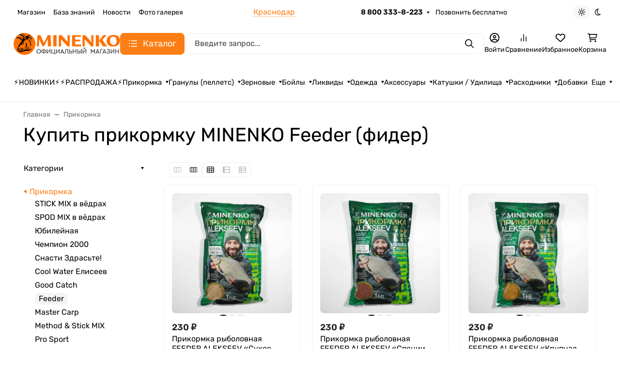

--- FILE ---
content_type: text/html; charset=utf-8
request_url: https://kazan.prikormka.com/category/feeder/
body_size: 125749
content:
 
<!DOCTYPE html><html class="rubik" lang="ru" data-bs-theme="auto"><head><title>Купить прикормку MINENKO Feeder (фидер) по цене 195 руб. ? Низкие цены ? Большой выбор ??? Рыболовный интернет-магазин MINENKO в Казань</title><meta http-equiv="Content-Type" content="text/html; charset=utf-8"><meta name="keywords" content="Feeder, MINENKO Рыболовный интернет-магазин"><meta name="description" content="Широкий ассортимент прикормки для фидера MINENKO Feeder в интернет-магазине MINENKO. У нас вы можете ознакомиться с ценами, отзывами, фотографиями и  характеристиками товаров. Доставка по всей России. ? 8 800 333 8 223 (Пн-Сб с 9:00 до 18:00)"><meta name="viewport" content="width=device-width, initial-scale=1, shrink-to-fit=no"><meta name="format-detection" content="telephone=no"><meta name="theme-color" content="#fd7e14"><link rel="canonical" href="https://kazan.prikormka.com/category/feeder/"><link rel="shortcut icon" href="/favicon.ico"><link rel="stylesheet" href="/wa-data/public/site/themes/seller/assets/css/site.theme.min.css?v2024.6.4.69"><link href="/wa-apps/shop/plugins/promos/css/frontend.min.css?1.13.2" rel="stylesheet">
<link href="/wa-apps/shop/plugins/lpost/css/lpost-frontend.css?1.4.4" rel="stylesheet">
<!-- app: site; template: html/index/index.jq --><script>!function(e,t){"object"==typeof module&&"object"==typeof module.exports?module.exports=e.document?t(e,!0):function(e){if(!e.document)throw new Error("jQuery requires a window with a document");return t(e)}:t(e)}("undefined"!=typeof window?window:this,function(C,e){function t(e,t){return t.toUpperCase()}var d=[],h=C.document,c=d.slice,g=d.concat,s=d.push,i=d.indexOf,n={},r=n.toString,m=n.hasOwnProperty,v={},o="1.12.4",k=function(e,t){return new k.fn.init(e,t)},a=/^[\s\uFEFF\xA0]+|[\s\uFEFF\xA0]+$/g,u=/^-ms-/,l=/-([\da-z])/gi;function f(e){var t=!!e&&"length"in e&&e.length,n=k.type(e);return"function"!==n&&!k.isWindow(e)&&("array"===n||0===t||"number"==typeof t&&0<t&&t-1 in e)}k.fn=k.prototype={jquery:o,constructor:k,selector:"",length:0,toArray:function(){return c.call(this)},get:function(e){return null!=e?e<0?this[e+this.length]:this[e]:c.call(this)},pushStack:function(e){var t=k.merge(this.constructor(),e);return t.prevObject=this,t.context=this.context,t},each:function(e){return k.each(this,e)},map:function(n){return this.pushStack(k.map(this,function(e,t){return n.call(e,t,e)}))},slice:function(){return this.pushStack(c.apply(this,arguments))},first:function(){return this.eq(0)},last:function(){return this.eq(-1)},eq:function(e){var t=this.length,n=+e+(e<0?t:0);return this.pushStack(0<=n&&n<t?[this[n]]:[])},end:function(){return this.prevObject||this.constructor()},push:s,sort:d.sort,splice:d.splice},k.extend=k.fn.extend=function(){var e,t,n,r,i,o,a=arguments[0]||{},s=1,u=arguments.length,l=!1;for("boolean"==typeof a&&(l=a,a=arguments[s]||{},s++),"object"==typeof a||k.isFunction(a)||(a={}),s===u&&(a=this,s--);s<u;s++)if(null!=(i=arguments[s]))for(r in i)e=a[r],a!==(n=i[r])&&(l&&n&&(k.isPlainObject(n)||(t=k.isArray(n)))?(o=t?(t=!1,e&&k.isArray(e)?e:[]):e&&k.isPlainObject(e)?e:{},a[r]=k.extend(l,o,n)):void 0!==n&&(a[r]=n));return a},k.extend({expando:"jQuery"+(o+Math.random()).replace(/\D/g,""),isReady:!0,error:function(e){throw new Error(e)},noop:function(){},isFunction:function(e){return"function"===k.type(e)},isArray:Array.isArray||function(e){return"array"===k.type(e)},isWindow:function(e){return null!=e&&e==e.window},isNumeric:function(e){var t=e&&e.toString();return!k.isArray(e)&&0<=t-parseFloat(t)+1},isEmptyObject:function(e){var t;for(t in e)return!1;return!0},isPlainObject:function(e){var t;if(!e||"object"!==k.type(e)||e.nodeType||k.isWindow(e))return!1;try{if(e.constructor&&!m.call(e,"constructor")&&!m.call(e.constructor.prototype,"isPrototypeOf"))return!1}catch(e){return!1}if(!v.ownFirst)for(t in e)return m.call(e,t);for(t in e);return void 0===t||m.call(e,t)},type:function(e){return null==e?e+"":"object"==typeof e||"function"==typeof e?n[r.call(e)]||"object":typeof e},globalEval:function(e){e&&k.trim(e)&&(C.execScript||function(e){C.eval.call(C,e)})(e)},camelCase:function(e){return e.replace(u,"ms-").replace(l,t)},nodeName:function(e,t){return e.nodeName&&e.nodeName.toLowerCase()===t.toLowerCase()},each:function(e,t){var n,r=0;if(f(e))for(n=e.length;r<n&&!1!==t.call(e[r],r,e[r]);r++);else for(r in e)if(!1===t.call(e[r],r,e[r]))break;return e},trim:function(e){return null==e?"":(e+"").replace(a,"")},makeArray:function(e,t){var n=t||[];return null!=e&&(f(Object(e))?k.merge(n,"string"==typeof e?[e]:e):s.call(n,e)),n},inArray:function(e,t,n){var r;if(t){if(i)return i.call(t,e,n);for(r=t.length,n=n?n<0?Math.max(0,r+n):n:0;n<r;n++)if(n in t&&t[n]===e)return n}return-1},merge:function(e,t){for(var n=+t.length,r=0,i=e.length;r<n;)e[i++]=t[r++];if(n!=n)for(;void 0!==t[r];)e[i++]=t[r++];return e.length=i,e},grep:function(e,t,n){for(var r=[],i=0,o=e.length,a=!n;i<o;i++)!t(e[i],i)!=a&&r.push(e[i]);return r},map:function(e,t,n){var r,i,o=0,a=[];if(f(e))for(r=e.length;o<r;o++)null!=(i=t(e[o],o,n))&&a.push(i);else for(o in e)null!=(i=t(e[o],o,n))&&a.push(i);return g.apply([],a)},guid:1,proxy:function(e,t){var n,r,i;if("string"==typeof t&&(i=e[t],t=e,e=i),k.isFunction(e))return n=c.call(arguments,2),(r=function(){return e.apply(t||this,n.concat(c.call(arguments)))}).guid=e.guid=e.guid||k.guid++,r},now:function(){return+new Date},support:v}),"function"==typeof Symbol&&(k.fn[Symbol.iterator]=d[Symbol.iterator]),k.each("Boolean Number String Function Array Date RegExp Object Error Symbol".split(" "),function(e,t){n["[object "+t+"]"]=t.toLowerCase()});var p=function(n){function d(e,t,n){var r="0x"+t-65536;return r!=r||n?t:r<0?String.fromCharCode(65536+r):String.fromCharCode(r>>10|55296,1023&r|56320)}function i(){T()}var e,h,b,o,a,g,f,m,w,u,l,T,C,s,k,v,c,p,y,N="sizzle"+1*new Date,x=n.document,E=0,r=0,S=ie(),j=ie(),A=ie(),D=function(e,t){return e===t&&(l=!0),0},L={}.hasOwnProperty,t=[],H=t.pop,q=t.push,M=t.push,O=t.slice,F=function(e,t){for(var n=0,r=e.length;n<r;n++)if(e[n]===t)return n;return-1},_="checked|selected|async|autofocus|autoplay|controls|defer|disabled|hidden|ismap|loop|multiple|open|readonly|required|scoped",R="[\\x20\\t\\r\\n\\f]",P="(?:\\\\.|[\\w-]|[^\\x00-\\xa0])+",B="\\["+R+"*("+P+")(?:"+R+"*([*^$|!~]?=)"+R+"*(?:'((?:\\\\.|[^\\\\'])*)'|\"((?:\\\\.|[^\\\\\"])*)\"|("+P+"))|)"+R+"*\\]",W=":("+P+")(?:\\((('((?:\\\\.|[^\\\\'])*)'|\"((?:\\\\.|[^\\\\\"])*)\")|((?:\\\\.|[^\\\\()[\\]]|"+B+")*)|.*)\\)|)",I=new RegExp(R+"+","g"),$=new RegExp("^"+R+"+|((?:^|[^\\\\])(?:\\\\.)*)"+R+"+$","g"),z=new RegExp("^"+R+"*,"+R+"*"),Q=new RegExp("^"+R+"*([>+~]|"+R+")"+R+"*"),X=new RegExp("="+R+"*([^\\]'\"]*?)"+R+"*\\]","g"),U=new RegExp(W),J=new RegExp("^"+P+"$"),V={ID:new RegExp("^#("+P+")"),CLASS:new RegExp("^\\.("+P+")"),TAG:new RegExp("^("+P+"|[*])"),ATTR:new RegExp("^"+B),PSEUDO:new RegExp("^"+W),CHILD:new RegExp("^:(only|first|last|nth|nth-last)-(child|of-type)(?:\\("+R+"*(even|odd|(([+-]|)(\\d*)n|)"+R+"*(?:([+-]|)"+R+"*(\\d+)|))"+R+"*\\)|)","i"),bool:new RegExp("^(?:"+_+")$","i"),needsContext:new RegExp("^"+R+"*[>+~]|:(even|odd|eq|gt|lt|nth|first|last)(?:\\("+R+"*((?:-\\d)?\\d*)"+R+"*\\)|)(?=[^-]|$)","i")},G=/^(?:input|select|textarea|button)$/i,Y=/^h\d$/i,K=/^[^{]+\{\s*\[native \w/,Z=/^(?:#([\w-]+)|(\w+)|\.([\w-]+))$/,ee=/[+~]/,te=/'|\\/g,ne=new RegExp("\\\\([\\da-f]{1,6}"+R+"?|("+R+")|.)","ig");try{M.apply(t=O.call(x.childNodes),x.childNodes),t[x.childNodes.length].nodeType}catch(e){M={apply:t.length?function(e,t){q.apply(e,O.call(t))}:function(e,t){for(var n=e.length,r=0;e[n++]=t[r++];);e.length=n-1}}}function re(e,t,n,r){var i,o,a,s,u,l,c,d,f=t&&t.ownerDocument,p=t?t.nodeType:9;if(n=n||[],"string"!=typeof e||!e||1!==p&&9!==p&&11!==p)return n;if(!r&&((t?t.ownerDocument||t:x)!==C&&T(t),t=t||C,k)){if(11!==p&&(l=Z.exec(e)))if(i=l[1]){if(9===p){if(!(a=t.getElementById(i)))return n;if(a.id===i)return n.push(a),n}else if(f&&(a=f.getElementById(i))&&y(t,a)&&a.id===i)return n.push(a),n}else{if(l[2])return M.apply(n,t.getElementsByTagName(e)),n;if((i=l[3])&&h.getElementsByClassName&&t.getElementsByClassName)return M.apply(n,t.getElementsByClassName(i)),n}if(h.qsa&&!A[e+" "]&&(!v||!v.test(e))){if(1!==p)f=t,d=e;else if("object"!==t.nodeName.toLowerCase()){for((s=t.getAttribute("id"))?s=s.replace(te,"\\$&"):t.setAttribute("id",s=N),o=(c=g(e)).length,u=J.test(s)?"#"+s:"[id='"+s+"']";o--;)c[o]=u+" "+he(c[o]);d=c.join(","),f=ee.test(e)&&fe(t.parentNode)||t}if(d)try{return M.apply(n,f.querySelectorAll(d)),n}catch(e){}finally{s===N&&t.removeAttribute("id")}}}return m(e.replace($,"$1"),t,n,r)}function ie(){var r=[];return function e(t,n){return r.push(t+" ")>b.cacheLength&&delete e[r.shift()],e[t+" "]=n}}function oe(e){return e[N]=!0,e}function ae(e){var t=C.createElement("div");try{return!!e(t)}catch(e){return!1}finally{t.parentNode&&t.parentNode.removeChild(t),t=null}}function se(e,t){for(var n=e.split("|"),r=n.length;r--;)b.attrHandle[n[r]]=t}function ue(e,t){var n=t&&e,r=n&&1===e.nodeType&&1===t.nodeType&&(~t.sourceIndex||1<<31)-(~e.sourceIndex||1<<31);if(r)return r;if(n)for(;n=n.nextSibling;)if(n===t)return-1;return e?1:-1}function le(t){return function(e){return"input"===e.nodeName.toLowerCase()&&e.type===t}}function ce(n){return function(e){var t=e.nodeName.toLowerCase();return("input"===t||"button"===t)&&e.type===n}}function de(a){return oe(function(o){return o=+o,oe(function(e,t){for(var n,r=a([],e.length,o),i=r.length;i--;)e[n=r[i]]&&(e[n]=!(t[n]=e[n]))})})}function fe(e){return e&&void 0!==e.getElementsByTagName&&e}for(e in h=re.support={},a=re.isXML=function(e){var t=e&&(e.ownerDocument||e).documentElement;return!!t&&"HTML"!==t.nodeName},T=re.setDocument=function(e){var t,n,r=e?e.ownerDocument||e:x;return r!==C&&9===r.nodeType&&r.documentElement&&(s=(C=r).documentElement,k=!a(C),(n=C.defaultView)&&n.top!==n&&(n.addEventListener?n.addEventListener("unload",i,!1):n.attachEvent&&n.attachEvent("onunload",i)),h.attributes=ae(function(e){return e.className="i",!e.getAttribute("className")}),h.getElementsByTagName=ae(function(e){return e.appendChild(C.createComment("")),!e.getElementsByTagName("*").length}),h.getElementsByClassName=K.test(C.getElementsByClassName),h.getById=ae(function(e){return s.appendChild(e).id=N,!C.getElementsByName||!C.getElementsByName(N).length}),h.getById?(b.find.ID=function(e,t){if(void 0!==t.getElementById&&k){var n=t.getElementById(e);return n?[n]:[]}},b.filter.ID=function(e){var t=e.replace(ne,d);return function(e){return e.getAttribute("id")===t}}):(delete b.find.ID,b.filter.ID=function(e){var n=e.replace(ne,d);return function(e){var t=void 0!==e.getAttributeNode&&e.getAttributeNode("id");return t&&t.value===n}}),b.find.TAG=h.getElementsByTagName?function(e,t){return void 0!==t.getElementsByTagName?t.getElementsByTagName(e):h.qsa?t.querySelectorAll(e):void 0}:function(e,t){var n,r=[],i=0,o=t.getElementsByTagName(e);if("*"!==e)return o;for(;n=o[i++];)1===n.nodeType&&r.push(n);return r},b.find.CLASS=h.getElementsByClassName&&function(e,t){if(void 0!==t.getElementsByClassName&&k)return t.getElementsByClassName(e)},c=[],v=[],(h.qsa=K.test(C.querySelectorAll))&&(ae(function(e){s.appendChild(e).innerHTML="<a id='"+N+"'></a><select id='"+N+"-\r\\' msallowcapture=''><option selected=''></option></select>",e.querySelectorAll("[msallowcapture^='']").length&&v.push("[*^$]="+R+"*(?:''|\"\")"),e.querySelectorAll("[selected]").length||v.push("\\["+R+"*(?:value|"+_+")"),e.querySelectorAll("[id~="+N+"-]").length||v.push("~="),e.querySelectorAll(":checked").length||v.push(":checked"),e.querySelectorAll("a#"+N+"+*").length||v.push(".#.+[+~]")}),ae(function(e){var t=C.createElement("input");t.setAttribute("type","hidden"),e.appendChild(t).setAttribute("name","D"),e.querySelectorAll("[name=d]").length&&v.push("name"+R+"*[*^$|!~]?="),e.querySelectorAll(":enabled").length||v.push(":enabled",":disabled"),e.querySelectorAll("*,:x"),v.push(",.*:")})),(h.matchesSelector=K.test(p=s.matches||s.webkitMatchesSelector||s.mozMatchesSelector||s.oMatchesSelector||s.msMatchesSelector))&&ae(function(e){h.disconnectedMatch=p.call(e,"div"),p.call(e,"[s!='']:x"),c.push("!=",W)}),v=v.length&&new RegExp(v.join("|")),c=c.length&&new RegExp(c.join("|")),t=K.test(s.compareDocumentPosition),y=t||K.test(s.contains)?function(e,t){var n=9===e.nodeType?e.documentElement:e,r=t&&t.parentNode;return e===r||!(!r||1!==r.nodeType||!(n.contains?n.contains(r):e.compareDocumentPosition&&16&e.compareDocumentPosition(r)))}:function(e,t){if(t)for(;t=t.parentNode;)if(t===e)return!0;return!1},D=t?function(e,t){if(e===t)return l=!0,0;var n=!e.compareDocumentPosition-!t.compareDocumentPosition;return n||(1&(n=(e.ownerDocument||e)===(t.ownerDocument||t)?e.compareDocumentPosition(t):1)||!h.sortDetached&&t.compareDocumentPosition(e)===n?e===C||e.ownerDocument===x&&y(x,e)?-1:t===C||t.ownerDocument===x&&y(x,t)?1:u?F(u,e)-F(u,t):0:4&n?-1:1)}:function(e,t){if(e===t)return l=!0,0;var n,r=0,i=e.parentNode,o=t.parentNode,a=[e],s=[t];if(!i||!o)return e===C?-1:t===C?1:i?-1:o?1:u?F(u,e)-F(u,t):0;if(i===o)return ue(e,t);for(n=e;n=n.parentNode;)a.unshift(n);for(n=t;n=n.parentNode;)s.unshift(n);for(;a[r]===s[r];)r++;return r?ue(a[r],s[r]):a[r]===x?-1:s[r]===x?1:0}),C},re.matches=function(e,t){return re(e,null,null,t)},re.matchesSelector=function(e,t){if((e.ownerDocument||e)!==C&&T(e),t=t.replace(X,"='$1']"),h.matchesSelector&&k&&!A[t+" "]&&(!c||!c.test(t))&&(!v||!v.test(t)))try{var n=p.call(e,t);if(n||h.disconnectedMatch||e.document&&11!==e.document.nodeType)return n}catch(e){}return 0<re(t,C,null,[e]).length},re.contains=function(e,t){return(e.ownerDocument||e)!==C&&T(e),y(e,t)},re.attr=function(e,t){(e.ownerDocument||e)!==C&&T(e);var n=b.attrHandle[t.toLowerCase()],r=n&&L.call(b.attrHandle,t.toLowerCase())?n(e,t,!k):void 0;return void 0!==r?r:h.attributes||!k?e.getAttribute(t):(r=e.getAttributeNode(t))&&r.specified?r.value:null},re.error=function(e){throw new Error("Syntax error, unrecognized expression: "+e)},re.uniqueSort=function(e){var t,n=[],r=0,i=0;if(l=!h.detectDuplicates,u=!h.sortStable&&e.slice(0),e.sort(D),l){for(;t=e[i++];)t===e[i]&&(r=n.push(i));for(;r--;)e.splice(n[r],1)}return u=null,e},o=re.getText=function(e){var t,n="",r=0,i=e.nodeType;if(i){if(1===i||9===i||11===i){if("string"==typeof e.textContent)return e.textContent;for(e=e.firstChild;e;e=e.nextSibling)n+=o(e)}else if(3===i||4===i)return e.nodeValue}else for(;t=e[r++];)n+=o(t);return n},(b=re.selectors={cacheLength:50,createPseudo:oe,match:V,attrHandle:{},find:{},relative:{">":{dir:"parentNode",first:!0}," ":{dir:"parentNode"},"+":{dir:"previousSibling",first:!0},"~":{dir:"previousSibling"}},preFilter:{ATTR:function(e){return e[1]=e[1].replace(ne,d),e[3]=(e[3]||e[4]||e[5]||"").replace(ne,d),"~="===e[2]&&(e[3]=" "+e[3]+" "),e.slice(0,4)},CHILD:function(e){return e[1]=e[1].toLowerCase(),"nth"===e[1].slice(0,3)?(e[3]||re.error(e[0]),e[4]=+(e[4]?e[5]+(e[6]||1):2*("even"===e[3]||"odd"===e[3])),e[5]=+(e[7]+e[8]||"odd"===e[3])):e[3]&&re.error(e[0]),e},PSEUDO:function(e){var t,n=!e[6]&&e[2];return V.CHILD.test(e[0])?null:(e[3]?e[2]=e[4]||e[5]||"":n&&U.test(n)&&(t=g(n,!0))&&(t=n.indexOf(")",n.length-t)-n.length)&&(e[0]=e[0].slice(0,t),e[2]=n.slice(0,t)),e.slice(0,3))}},filter:{TAG:function(e){var t=e.replace(ne,d).toLowerCase();return"*"===e?function(){return!0}:function(e){return e.nodeName&&e.nodeName.toLowerCase()===t}},CLASS:function(e){var t=S[e+" "];return t||(t=new RegExp("(^|"+R+")"+e+"("+R+"|$)"))&&S(e,function(e){return t.test("string"==typeof e.className&&e.className||void 0!==e.getAttribute&&e.getAttribute("class")||"")})},ATTR:function(n,r,i){return function(e){var t=re.attr(e,n);return null==t?"!="===r:!r||(t+="","="===r?t===i:"!="===r?t!==i:"^="===r?i&&0===t.indexOf(i):"*="===r?i&&-1<t.indexOf(i):"$="===r?i&&t.slice(-i.length)===i:"~="===r?-1<(" "+t.replace(I," ")+" ").indexOf(i):"|="===r&&(t===i||t.slice(0,i.length+1)===i+"-"))}},CHILD:function(h,e,t,g,m){var v="nth"!==h.slice(0,3),y="last"!==h.slice(-4),x="of-type"===e;return 1===g&&0===m?function(e){return!!e.parentNode}:function(e,t,n){var r,i,o,a,s,u,l=v!=y?"nextSibling":"previousSibling",c=e.parentNode,d=x&&e.nodeName.toLowerCase(),f=!n&&!x,p=!1;if(c){if(v){for(;l;){for(a=e;a=a[l];)if(x?a.nodeName.toLowerCase()===d:1===a.nodeType)return!1;u=l="only"===h&&!u&&"nextSibling"}return!0}if(u=[y?c.firstChild:c.lastChild],y&&f){for(p=(s=(r=(i=(o=(a=c)[N]||(a[N]={}))[a.uniqueID]||(o[a.uniqueID]={}))[h]||[])[0]===E&&r[1])&&r[2],a=s&&c.childNodes[s];a=++s&&a&&a[l]||(p=s=0)||u.pop();)if(1===a.nodeType&&++p&&a===e){i[h]=[E,s,p];break}}else if(f&&(p=s=(r=(i=(o=(a=e)[N]||(a[N]={}))[a.uniqueID]||(o[a.uniqueID]={}))[h]||[])[0]===E&&r[1]),!1===p)for(;(a=++s&&a&&a[l]||(p=s=0)||u.pop())&&((x?a.nodeName.toLowerCase()!==d:1!==a.nodeType)||!++p||(f&&((i=(o=a[N]||(a[N]={}))[a.uniqueID]||(o[a.uniqueID]={}))[h]=[E,p]),a!==e)););return(p-=m)===g||p%g==0&&0<=p/g}}},PSEUDO:function(e,o){var t,a=b.pseudos[e]||b.setFilters[e.toLowerCase()]||re.error("unsupported pseudo: "+e);return a[N]?a(o):1<a.length?(t=[e,e,"",o],b.setFilters.hasOwnProperty(e.toLowerCase())?oe(function(e,t){for(var n,r=a(e,o),i=r.length;i--;)e[n=F(e,r[i])]=!(t[n]=r[i])}):function(e){return a(e,0,t)}):a}},pseudos:{not:oe(function(e){var r=[],i=[],s=f(e.replace($,"$1"));return s[N]?oe(function(e,t,n,r){for(var i,o=s(e,null,r,[]),a=e.length;a--;)(i=o[a])&&(e[a]=!(t[a]=i))}):function(e,t,n){return r[0]=e,s(r,null,n,i),r[0]=null,!i.pop()}}),has:oe(function(t){return function(e){return 0<re(t,e).length}}),contains:oe(function(t){return t=t.replace(ne,d),function(e){return-1<(e.textContent||e.innerText||o(e)).indexOf(t)}}),lang:oe(function(n){return J.test(n||"")||re.error("unsupported lang: "+n),n=n.replace(ne,d).toLowerCase(),function(e){var t;do{if(t=k?e.lang:e.getAttribute("xml:lang")||e.getAttribute("lang"))return(t=t.toLowerCase())===n||0===t.indexOf(n+"-")}while((e=e.parentNode)&&1===e.nodeType);return!1}}),target:function(e){var t=n.location&&n.location.hash;return t&&t.slice(1)===e.id},root:function(e){return e===s},focus:function(e){return e===C.activeElement&&(!C.hasFocus||C.hasFocus())&&!!(e.type||e.href||~e.tabIndex)},enabled:function(e){return!1===e.disabled},disabled:function(e){return!0===e.disabled},checked:function(e){var t=e.nodeName.toLowerCase();return"input"===t&&!!e.checked||"option"===t&&!!e.selected},selected:function(e){return e.parentNode&&e.parentNode.selectedIndex,!0===e.selected},empty:function(e){for(e=e.firstChild;e;e=e.nextSibling)if(e.nodeType<6)return!1;return!0},parent:function(e){return!b.pseudos.empty(e)},header:function(e){return Y.test(e.nodeName)},input:function(e){return G.test(e.nodeName)},button:function(e){var t=e.nodeName.toLowerCase();return"input"===t&&"button"===e.type||"button"===t},text:function(e){var t;return"input"===e.nodeName.toLowerCase()&&"text"===e.type&&(null==(t=e.getAttribute("type"))||"text"===t.toLowerCase())},first:de(function(){return[0]}),last:de(function(e,t){return[t-1]}),eq:de(function(e,t,n){return[n<0?n+t:n]}),even:de(function(e,t){for(var n=0;n<t;n+=2)e.push(n);return e}),odd:de(function(e,t){for(var n=1;n<t;n+=2)e.push(n);return e}),lt:de(function(e,t,n){for(var r=n<0?n+t:n;0<=--r;)e.push(r);return e}),gt:de(function(e,t,n){for(var r=n<0?n+t:n;++r<t;)e.push(r);return e})}}).pseudos.nth=b.pseudos.eq,{radio:!0,checkbox:!0,file:!0,password:!0,image:!0})b.pseudos[e]=le(e);for(e in{submit:!0,reset:!0})b.pseudos[e]=ce(e);function pe(){}function he(e){for(var t=0,n=e.length,r="";t<n;t++)r+=e[t].value;return r}function ge(s,e,t){var u=e.dir,l=t&&"parentNode"===u,c=r++;return e.first?function(e,t,n){for(;e=e[u];)if(1===e.nodeType||l)return s(e,t,n)}:function(e,t,n){var r,i,o,a=[E,c];if(n){for(;e=e[u];)if((1===e.nodeType||l)&&s(e,t,n))return!0}else for(;e=e[u];)if(1===e.nodeType||l){if((r=(i=(o=e[N]||(e[N]={}))[e.uniqueID]||(o[e.uniqueID]={}))[u])&&r[0]===E&&r[1]===c)return a[2]=r[2];if((i[u]=a)[2]=s(e,t,n))return!0}}}function me(i){return 1<i.length?function(e,t,n){for(var r=i.length;r--;)if(!i[r](e,t,n))return!1;return!0}:i[0]}function ve(e,t,n,r,i){for(var o,a=[],s=0,u=e.length,l=null!=t;s<u;s++)(o=e[s])&&(n&&!n(o,r,i)||(a.push(o),l&&t.push(s)));return a}function ye(p,h,g,m,v,e){return m&&!m[N]&&(m=ye(m)),v&&!v[N]&&(v=ye(v,e)),oe(function(e,t,n,r){var i,o,a,s=[],u=[],l=t.length,c=e||function(e,t,n){for(var r=0,i=t.length;r<i;r++)re(e,t[r],n);return n}(h||"*",n.nodeType?[n]:n,[]),d=!p||!e&&h?c:ve(c,s,p,n,r),f=g?v||(e?p:l||m)?[]:t:d;if(g&&g(d,f,n,r),m)for(i=ve(f,u),m(i,[],n,r),o=i.length;o--;)(a=i[o])&&(f[u[o]]=!(d[u[o]]=a));if(e){if(v||p){if(v){for(i=[],o=f.length;o--;)(a=f[o])&&i.push(d[o]=a);v(null,f=[],i,r)}for(o=f.length;o--;)(a=f[o])&&-1<(i=v?F(e,a):s[o])&&(e[i]=!(t[i]=a))}}else f=ve(f===t?f.splice(l,f.length):f),v?v(null,t,f,r):M.apply(t,f)})}function xe(e){for(var i,t,n,r=e.length,o=b.relative[e[0].type],a=o||b.relative[" "],s=o?1:0,u=ge(function(e){return e===i},a,!0),l=ge(function(e){return-1<F(i,e)},a,!0),c=[function(e,t,n){var r=!o&&(n||t!==w)||((i=t).nodeType?u(e,t,n):l(e,t,n));return i=null,r}];s<r;s++)if(t=b.relative[e[s].type])c=[ge(me(c),t)];else{if((t=b.filter[e[s].type].apply(null,e[s].matches))[N]){for(n=++s;n<r&&!b.relative[e[n].type];n++);return ye(1<s&&me(c),1<s&&he(e.slice(0,s-1).concat({value:" "===e[s-2].type?"*":""})).replace($,"$1"),t,s<n&&xe(e.slice(s,n)),n<r&&xe(e=e.slice(n)),n<r&&he(e))}c.push(t)}return me(c)}function be(m,v){function e(e,t,n,r,i){var o,a,s,u=0,l="0",c=e&&[],d=[],f=w,p=e||x&&b.find.TAG("*",i),h=E+=null==f?1:Math.random()||.1,g=p.length;for(i&&(w=t===C||t||i);l!==g&&null!=(o=p[l]);l++){if(x&&o){for(a=0,t||o.ownerDocument===C||(T(o),n=!k);s=m[a++];)if(s(o,t||C,n)){r.push(o);break}i&&(E=h)}y&&((o=!s&&o)&&u--,e&&c.push(o))}if(u+=l,y&&l!==u){for(a=0;s=v[a++];)s(c,d,t,n);if(e){if(0<u)for(;l--;)c[l]||d[l]||(d[l]=H.call(r));d=ve(d)}M.apply(r,d),i&&!e&&0<d.length&&1<u+v.length&&re.uniqueSort(r)}return i&&(E=h,w=f),c}var y=0<v.length,x=0<m.length;return y?oe(e):e}return pe.prototype=b.filters=b.pseudos,b.setFilters=new pe,g=re.tokenize=function(e,t){var n,r,i,o,a,s,u,l=j[e+" "];if(l)return t?0:l.slice(0);for(a=e,s=[],u=b.preFilter;a;){for(o in n&&!(r=z.exec(a))||(r&&(a=a.slice(r[0].length)||a),s.push(i=[])),n=!1,(r=Q.exec(a))&&(n=r.shift(),i.push({value:n,type:r[0].replace($," ")}),a=a.slice(n.length)),b.filter)!(r=V[o].exec(a))||u[o]&&!(r=u[o](r))||(n=r.shift(),i.push({value:n,type:o,matches:r}),a=a.slice(n.length));if(!n)break}return t?a.length:a?re.error(e):j(e,s).slice(0)},f=re.compile=function(e,t){var n,r=[],i=[],o=A[e+" "];if(!o){for(n=(t=t||g(e)).length;n--;)(o=xe(t[n]))[N]?r.push(o):i.push(o);(o=A(e,be(i,r))).selector=e}return o},m=re.select=function(e,t,n,r){var i,o,a,s,u,l="function"==typeof e&&e,c=!r&&g(e=l.selector||e);if(n=n||[],1===c.length){if(2<(o=c[0]=c[0].slice(0)).length&&"ID"===(a=o[0]).type&&h.getById&&9===t.nodeType&&k&&b.relative[o[1].type]){if(!(t=(b.find.ID(a.matches[0].replace(ne,d),t)||[])[0]))return n;l&&(t=t.parentNode),e=e.slice(o.shift().value.length)}for(i=V.needsContext.test(e)?0:o.length;i--&&(a=o[i],!b.relative[s=a.type]);)if((u=b.find[s])&&(r=u(a.matches[0].replace(ne,d),ee.test(o[0].type)&&fe(t.parentNode)||t))){if(o.splice(i,1),!(e=r.length&&he(o)))return M.apply(n,r),n;break}}return(l||f(e,c))(r,t,!k,n,!t||ee.test(e)&&fe(t.parentNode)||t),n},h.sortStable=N.split("").sort(D).join("")===N,h.detectDuplicates=!!l,T(),h.sortDetached=ae(function(e){return 1&e.compareDocumentPosition(C.createElement("div"))}),ae(function(e){return e.innerHTML="<a href='#'></a>","#"===e.firstChild.getAttribute("href")})||se("type|href|height|width",function(e,t,n){if(!n)return e.getAttribute(t,"type"===t.toLowerCase()?1:2)}),h.attributes&&ae(function(e){return e.innerHTML="<input/>",e.firstChild.setAttribute("value",""),""===e.firstChild.getAttribute("value")})||se("value",function(e,t,n){if(!n&&"input"===e.nodeName.toLowerCase())return e.defaultValue}),ae(function(e){return null==e.getAttribute("disabled")})||se(_,function(e,t,n){var r;if(!n)return!0===e[t]?t.toLowerCase():(r=e.getAttributeNode(t))&&r.specified?r.value:null}),re}(C);k.find=p,k.expr=p.selectors,k.expr[":"]=k.expr.pseudos,k.uniqueSort=k.unique=p.uniqueSort,k.text=p.getText,k.isXMLDoc=p.isXML,k.contains=p.contains;function y(e,t,n){for(var r=[],i=void 0!==n;(e=e[t])&&9!==e.nodeType;)if(1===e.nodeType){if(i&&k(e).is(n))break;r.push(e)}return r}function x(e,t){for(var n=[];e;e=e.nextSibling)1===e.nodeType&&e!==t&&n.push(e);return n}var b=k.expr.match.needsContext,w=/^<([\w-]+)\s*\/?>(?:<\/\1>|)$/,T=/^.[^:#\[\.,]*$/;function N(e,n,r){if(k.isFunction(n))return k.grep(e,function(e,t){return!!n.call(e,t,e)!==r});if(n.nodeType)return k.grep(e,function(e){return e===n!==r});if("string"==typeof n){if(T.test(n))return k.filter(n,e,r);n=k.filter(n,e)}return k.grep(e,function(e){return-1<k.inArray(e,n)!==r})}k.filter=function(e,t,n){var r=t[0];return n&&(e=":not("+e+")"),1===t.length&&1===r.nodeType?k.find.matchesSelector(r,e)?[r]:[]:k.find.matches(e,k.grep(t,function(e){return 1===e.nodeType}))},k.fn.extend({find:function(e){var t,n=[],r=this,i=r.length;if("string"!=typeof e)return this.pushStack(k(e).filter(function(){for(t=0;t<i;t++)if(k.contains(r[t],this))return!0}));for(t=0;t<i;t++)k.find(e,r[t],n);return(n=this.pushStack(1<i?k.unique(n):n)).selector=this.selector?this.selector+" "+e:e,n},filter:function(e){return this.pushStack(N(this,e||[],!1))},not:function(e){return this.pushStack(N(this,e||[],!0))},is:function(e){return!!N(this,"string"==typeof e&&b.test(e)?k(e):e||[],!1).length}});var E,S=/^(?:\s*(<[\w\W]+>)[^>]*|#([\w-]*))$/;(k.fn.init=function(e,t,n){var r,i;if(!e)return this;if(n=n||E,"string"!=typeof e)return e.nodeType?(this.context=this[0]=e,this.length=1,this):k.isFunction(e)?void 0!==n.ready?n.ready(e):e(k):(void 0!==e.selector&&(this.selector=e.selector,this.context=e.context),k.makeArray(e,this));if(!(r="<"===e.charAt(0)&&">"===e.charAt(e.length-1)&&3<=e.length?[null,e,null]:S.exec(e))||!r[1]&&t)return!t||t.jquery?(t||n).find(e):this.constructor(t).find(e);if(r[1]){if(t=t instanceof k?t[0]:t,k.merge(this,k.parseHTML(r[1],t&&t.nodeType?t.ownerDocument||t:h,!0)),w.test(r[1])&&k.isPlainObject(t))for(r in t)k.isFunction(this[r])?this[r](t[r]):this.attr(r,t[r]);return this}if((i=h.getElementById(r[2]))&&i.parentNode){if(i.id!==r[2])return E.find(e);this.length=1,this[0]=i}return this.context=h,this.selector=e,this}).prototype=k.fn,E=k(h);var j=/^(?:parents|prev(?:Until|All))/,A={children:!0,contents:!0,next:!0,prev:!0};function D(e,t){for(;(e=e[t])&&1!==e.nodeType;);return e}k.fn.extend({has:function(e){var t,n=k(e,this),r=n.length;return this.filter(function(){for(t=0;t<r;t++)if(k.contains(this,n[t]))return!0})},closest:function(e,t){for(var n,r=0,i=this.length,o=[],a=b.test(e)||"string"!=typeof e?k(e,t||this.context):0;r<i;r++)for(n=this[r];n&&n!==t;n=n.parentNode)if(n.nodeType<11&&(a?-1<a.index(n):1===n.nodeType&&k.find.matchesSelector(n,e))){o.push(n);break}return this.pushStack(1<o.length?k.uniqueSort(o):o)},index:function(e){return e?"string"==typeof e?k.inArray(this[0],k(e)):k.inArray(e.jquery?e[0]:e,this):this[0]&&this[0].parentNode?this.first().prevAll().length:-1},add:function(e,t){return this.pushStack(k.uniqueSort(k.merge(this.get(),k(e,t))))},addBack:function(e){return this.add(null==e?this.prevObject:this.prevObject.filter(e))}}),k.each({parent:function(e){var t=e.parentNode;return t&&11!==t.nodeType?t:null},parents:function(e){return y(e,"parentNode")},parentsUntil:function(e,t,n){return y(e,"parentNode",n)},next:function(e){return D(e,"nextSibling")},prev:function(e){return D(e,"previousSibling")},nextAll:function(e){return y(e,"nextSibling")},prevAll:function(e){return y(e,"previousSibling")},nextUntil:function(e,t,n){return y(e,"nextSibling",n)},prevUntil:function(e,t,n){return y(e,"previousSibling",n)},siblings:function(e){return x((e.parentNode||{}).firstChild,e)},children:function(e){return x(e.firstChild)},contents:function(e){return k.nodeName(e,"iframe")?e.contentDocument||e.contentWindow.document:k.merge([],e.childNodes)}},function(r,i){k.fn[r]=function(e,t){var n=k.map(this,i,e);return"Until"!==r.slice(-5)&&(t=e),t&&"string"==typeof t&&(n=k.filter(t,n)),1<this.length&&(A[r]||(n=k.uniqueSort(n)),j.test(r)&&(n=n.reverse())),this.pushStack(n)}});var L,H,q=/\S+/g;function M(){h.addEventListener?(h.removeEventListener("DOMContentLoaded",O),C.removeEventListener("load",O)):(h.detachEvent("onreadystatechange",O),C.detachEvent("onload",O))}function O(){!h.addEventListener&&"load"!==C.event.type&&"complete"!==h.readyState||(M(),k.ready())}for(H in k.Callbacks=function(r){var e,n;r="string"==typeof r?(e=r,n={},k.each(e.match(q)||[],function(e,t){n[t]=!0}),n):k.extend({},r);function i(){for(s=r.once,a=o=!0;l.length;c=-1)for(t=l.shift();++c<u.length;)!1===u[c].apply(t[0],t[1])&&r.stopOnFalse&&(c=u.length,t=!1);r.memory||(t=!1),o=!1,s&&(u=t?[]:"")}var o,t,a,s,u=[],l=[],c=-1,d={add:function(){return u&&(t&&!o&&(c=u.length-1,l.push(t)),function n(e){k.each(e,function(e,t){k.isFunction(t)?r.unique&&d.has(t)||u.push(t):t&&t.length&&"string"!==k.type(t)&&n(t)})}(arguments),t&&!o&&i()),this},remove:function(){return k.each(arguments,function(e,t){for(var n;-1<(n=k.inArray(t,u,n));)u.splice(n,1),n<=c&&c--}),this},has:function(e){return e?-1<k.inArray(e,u):0<u.length},empty:function(){return u=u&&[],this},disable:function(){return s=l=[],u=t="",this},disabled:function(){return!u},lock:function(){return s=!0,t||d.disable(),this},locked:function(){return!!s},fireWith:function(e,t){return s||(t=[e,(t=t||[]).slice?t.slice():t],l.push(t),o||i()),this},fire:function(){return d.fireWith(this,arguments),this},fired:function(){return!!a}};return d},k.extend({Deferred:function(e){var o=[["resolve","done",k.Callbacks("once memory"),"resolved"],["reject","fail",k.Callbacks("once memory"),"rejected"],["notify","progress",k.Callbacks("memory")]],i="pending",a={state:function(){return i},always:function(){return s.done(arguments).fail(arguments),this},then:function(){var i=arguments;return k.Deferred(function(r){k.each(o,function(e,t){var n=k.isFunction(i[e])&&i[e];s[t[1]](function(){var e=n&&n.apply(this,arguments);e&&k.isFunction(e.promise)?e.promise().progress(r.notify).done(r.resolve).fail(r.reject):r[t[0]+"With"](this===a?r.promise():this,n?[e]:arguments)})}),i=null}).promise()},promise:function(e){return null!=e?k.extend(e,a):a}},s={};return a.pipe=a.then,k.each(o,function(e,t){var n=t[2],r=t[3];a[t[1]]=n.add,r&&n.add(function(){i=r},o[1^e][2].disable,o[2][2].lock),s[t[0]]=function(){return s[t[0]+"With"](this===s?a:this,arguments),this},s[t[0]+"With"]=n.fireWith}),a.promise(s),e&&e.call(s,s),s},when:function(e){function t(t,n,r){return function(e){n[t]=this,r[t]=1<arguments.length?c.call(arguments):e,r===i?l.notifyWith(n,r):--u||l.resolveWith(n,r)}}var i,n,r,o=0,a=c.call(arguments),s=a.length,u=1!==s||e&&k.isFunction(e.promise)?s:0,l=1===u?e:k.Deferred();if(1<s)for(i=new Array(s),n=new Array(s),r=new Array(s);o<s;o++)a[o]&&k.isFunction(a[o].promise)?a[o].promise().progress(t(o,n,i)).done(t(o,r,a)).fail(l.reject):--u;return u||l.resolveWith(r,a),l.promise()}}),k.fn.ready=function(e){return k.ready.promise().done(e),this},k.extend({isReady:!1,readyWait:1,holdReady:function(e){e?k.readyWait++:k.ready(!0)},ready:function(e){(!0===e?--k.readyWait:k.isReady)||(k.isReady=!0)!==e&&0<--k.readyWait||(L.resolveWith(h,[k]),k.fn.triggerHandler&&(k(h).triggerHandler("ready"),k(h).off("ready")))}}),k.ready.promise=function(e){if(!L)if(L=k.Deferred(),"complete"===h.readyState||"loading"!==h.readyState&&!h.documentElement.doScroll)C.setTimeout(k.ready);else if(h.addEventListener)h.addEventListener("DOMContentLoaded",O),C.addEventListener("load",O);else{h.attachEvent("onreadystatechange",O),C.attachEvent("onload",O);var n=!1;try{n=null==C.frameElement&&h.documentElement}catch(e){}n&&n.doScroll&&!function t(){if(!k.isReady){try{n.doScroll("left")}catch(e){return C.setTimeout(t,50)}M(),k.ready()}}()}return L.promise(e)},k.ready.promise(),k(v))break;v.ownFirst="0"===H,v.inlineBlockNeedsLayout=!1,k(function(){var e,t,n,r;(n=h.getElementsByTagName("body")[0])&&n.style&&(t=h.createElement("div"),(r=h.createElement("div")).style.cssText="position:absolute;border:0;width:0;height:0;top:0;left:-9999px",n.appendChild(r).appendChild(t),void 0!==t.style.zoom&&(t.style.cssText="display:inline;margin:0;border:0;padding:1px;width:1px;zoom:1",v.inlineBlockNeedsLayout=e=3===t.offsetWidth,e&&(n.style.zoom=1)),n.removeChild(r))}),function(){var e=h.createElement("div");v.deleteExpando=!0;try{delete e.test}catch(e){v.deleteExpando=!1}e=null}();function F(e){var t=k.noData[(e.nodeName+" ").toLowerCase()],n=+e.nodeType||1;return(1===n||9===n)&&(!t||!0!==t&&e.getAttribute("classid")===t)}var _,R=/^(?:\{[\w\W]*\}|\[[\w\W]*\])$/,P=/([A-Z])/g;function B(e,t,n){if(void 0===n&&1===e.nodeType){var r="data-"+t.replace(P,"-$1").toLowerCase();if("string"==typeof(n=e.getAttribute(r))){try{n="true"===n||"false"!==n&&("null"===n?null:+n+""===n?+n:R.test(n)?k.parseJSON(n):n)}catch(e){}k.data(e,t,n)}else n=void 0}return n}function W(e){var t;for(t in e)if(("data"!==t||!k.isEmptyObject(e[t]))&&"toJSON"!==t)return!1;return!0}function I(e,t,n,r){if(F(e)){var i,o,a=k.expando,s=e.nodeType,u=s?k.cache:e,l=s?e[a]:e[a]&&a;if(l&&u[l]&&(r||u[l].data)||void 0!==n||"string"!=typeof t)return u[l=l||(s?e[a]=d.pop()||k.guid++:a)]||(u[l]=s?{}:{toJSON:k.noop}),"object"!=typeof t&&"function"!=typeof t||(r?u[l]=k.extend(u[l],t):u[l].data=k.extend(u[l].data,t)),o=u[l],r||(o.data||(o.data={}),o=o.data),void 0!==n&&(o[k.camelCase(t)]=n),"string"==typeof t?null==(i=o[t])&&(i=o[k.camelCase(t)]):i=o,i}}function $(e,t,n){if(F(e)){var r,i,o=e.nodeType,a=o?k.cache:e,s=o?e[k.expando]:k.expando;if(a[s]){if(t&&(r=n?a[s]:a[s].data)){i=(t=k.isArray(t)?t.concat(k.map(t,k.camelCase)):t in r?[t]:(t=k.camelCase(t))in r?[t]:t.split(" ")).length;for(;i--;)delete r[t[i]];if(n?!W(r):!k.isEmptyObject(r))return}(n||(delete a[s].data,W(a[s])))&&(o?k.cleanData([e],!0):v.deleteExpando||a!=a.window?delete a[s]:a[s]=void 0)}}}k.extend({cache:{},noData:{"applet ":!0,"embed ":!0,"object ":"clsid:D27CDB6E-AE6D-11cf-96B8-444553540000"},hasData:function(e){return!!(e=e.nodeType?k.cache[e[k.expando]]:e[k.expando])&&!W(e)},data:function(e,t,n){return I(e,t,n)},removeData:function(e,t){return $(e,t)},_data:function(e,t,n){return I(e,t,n,!0)},_removeData:function(e,t){return $(e,t,!0)}}),k.fn.extend({data:function(e,t){var n,r,i,o=this[0],a=o&&o.attributes;if(void 0!==e)return"object"==typeof e?this.each(function(){k.data(this,e)}):1<arguments.length?this.each(function(){k.data(this,e,t)}):o?B(o,e,k.data(o,e)):void 0;if(this.length&&(i=k.data(o),1===o.nodeType&&!k._data(o,"parsedAttrs"))){for(n=a.length;n--;)a[n]&&0===(r=a[n].name).indexOf("data-")&&B(o,r=k.camelCase(r.slice(5)),i[r]);k._data(o,"parsedAttrs",!0)}return i},removeData:function(e){return this.each(function(){k.removeData(this,e)})}}),k.extend({queue:function(e,t,n){var r;if(e)return t=(t||"fx")+"queue",r=k._data(e,t),n&&(!r||k.isArray(n)?r=k._data(e,t,k.makeArray(n)):r.push(n)),r||[]},dequeue:function(e,t){t=t||"fx";var n=k.queue(e,t),r=n.length,i=n.shift(),o=k._queueHooks(e,t);"inprogress"===i&&(i=n.shift(),r--),i&&("fx"===t&&n.unshift("inprogress"),delete o.stop,i.call(e,function(){k.dequeue(e,t)},o)),!r&&o&&o.empty.fire()},_queueHooks:function(e,t){var n=t+"queueHooks";return k._data(e,n)||k._data(e,n,{empty:k.Callbacks("once memory").add(function(){k._removeData(e,t+"queue"),k._removeData(e,n)})})}}),k.fn.extend({queue:function(t,n){var e=2;return"string"!=typeof t&&(n=t,t="fx",e--),arguments.length<e?k.queue(this[0],t):void 0===n?this:this.each(function(){var e=k.queue(this,t,n);k._queueHooks(this,t),"fx"===t&&"inprogress"!==e[0]&&k.dequeue(this,t)})},dequeue:function(e){return this.each(function(){k.dequeue(this,e)})},clearQueue:function(e){return this.queue(e||"fx",[])},promise:function(e,t){function n(){--i||o.resolveWith(a,[a])}var r,i=1,o=k.Deferred(),a=this,s=this.length;for("string"!=typeof e&&(t=e,e=void 0),e=e||"fx";s--;)(r=k._data(a[s],e+"queueHooks"))&&r.empty&&(i++,r.empty.add(n));return n(),o.promise(t)}}),v.shrinkWrapBlocks=function(){return null!=_?_:(_=!1,(t=h.getElementsByTagName("body")[0])&&t.style?(e=h.createElement("div"),(n=h.createElement("div")).style.cssText="position:absolute;border:0;width:0;height:0;top:0;left:-9999px",t.appendChild(n).appendChild(e),void 0!==e.style.zoom&&(e.style.cssText="-webkit-box-sizing:content-box;-moz-box-sizing:content-box;box-sizing:content-box;display:block;margin:0;border:0;padding:1px;width:1px;zoom:1",e.appendChild(h.createElement("div")).style.width="5px",_=3!==e.offsetWidth),t.removeChild(n),_):void 0);var e,t,n};function z(e,t){return e=t||e,"none"===k.css(e,"display")||!k.contains(e.ownerDocument,e)}var Q=/[+-]?(?:\d*\.|)\d+(?:[eE][+-]?\d+|)/.source,X=new RegExp("^(?:([+-])=|)("+Q+")([a-z%]*)$","i"),U=["Top","Right","Bottom","Left"];function J(e,t,n,r){var i,o=1,a=20,s=r?function(){return r.cur()}:function(){return k.css(e,t,"")},u=s(),l=n&&n[3]||(k.cssNumber[t]?"":"px"),c=(k.cssNumber[t]||"px"!==l&&+u)&&X.exec(k.css(e,t));if(c&&c[3]!==l)for(l=l||c[3],n=n||[],c=+u||1;c/=o=o||".5",k.style(e,t,c+l),o!==(o=s()/u)&&1!==o&&--a;);return n&&(c=+c||+u||0,i=n[1]?c+(n[1]+1)*n[2]:+n[2],r&&(r.unit=l,r.start=c,r.end=i)),i}var V,G,Y,K=function(e,t,n,r,i,o,a){var s=0,u=e.length,l=null==n;if("object"===k.type(n))for(s in i=!0,n)K(e,t,s,n[s],!0,o,a);else if(void 0!==r&&(i=!0,k.isFunction(r)||(a=!0),l&&(t=a?(t.call(e,r),null):(l=t,function(e,t,n){return l.call(k(e),n)})),t))for(;s<u;s++)t(e[s],n,a?r:r.call(e[s],s,t(e[s],n)));return i?e:l?t.call(e):u?t(e[0],n):o},Z=/^(?:checkbox|radio)$/i,ee=/<([\w:-]+)/,te=/^$|\/(?:java|ecma)script/i,ne=/^\s+/,re="abbr|article|aside|audio|bdi|canvas|data|datalist|details|dialog|figcaption|figure|footer|header|hgroup|main|mark|meter|nav|output|picture|progress|section|summary|template|time|video";function ie(e){var t=re.split("|"),n=e.createDocumentFragment();if(n.createElement)for(;t.length;)n.createElement(t.pop());return n}V=h.createElement("div"),G=h.createDocumentFragment(),Y=h.createElement("input"),V.innerHTML="  <link/><table></table><a href='/a'>a</a><input type='checkbox'/>",v.leadingWhitespace=3===V.firstChild.nodeType,v.tbody=!V.getElementsByTagName("tbody").length,v.htmlSerialize=!!V.getElementsByTagName("link").length,v.html5Clone="<:nav></:nav>"!==h.createElement("nav").cloneNode(!0).outerHTML,Y.type="checkbox",Y.checked=!0,G.appendChild(Y),v.appendChecked=Y.checked,V.innerHTML="<textarea>x</textarea>",v.noCloneChecked=!!V.cloneNode(!0).lastChild.defaultValue,G.appendChild(V),(Y=h.createElement("input")).setAttribute("type","radio"),Y.setAttribute("checked","checked"),Y.setAttribute("name","t"),V.appendChild(Y),v.checkClone=V.cloneNode(!0).cloneNode(!0).lastChild.checked,v.noCloneEvent=!!V.addEventListener,V[k.expando]=1,v.attributes=!V.getAttribute(k.expando);var oe={option:[1,"<select multiple='multiple'>","</select>"],legend:[1,"<fieldset>","</fieldset>"],area:[1,"<map>","</map>"],param:[1,"<object>","</object>"],thead:[1,"<table>","</table>"],tr:[2,"<table><tbody>","</tbody></table>"],col:[2,"<table><tbody></tbody><colgroup>","</colgroup></table>"],td:[3,"<table><tbody><tr>","</tr></tbody></table>"],_default:v.htmlSerialize?[0,"",""]:[1,"X<div>","</div>"]};function ae(e,t){var n,r,i=0,o=void 0!==e.getElementsByTagName?e.getElementsByTagName(t||"*"):void 0!==e.querySelectorAll?e.querySelectorAll(t||"*"):void 0;if(!o)for(o=[],n=e.childNodes||e;null!=(r=n[i]);i++)!t||k.nodeName(r,t)?o.push(r):k.merge(o,ae(r,t));return void 0===t||t&&k.nodeName(e,t)?k.merge([e],o):o}function se(e,t){for(var n,r=0;null!=(n=e[r]);r++)k._data(n,"globalEval",!t||k._data(t[r],"globalEval"))}oe.optgroup=oe.option,oe.tbody=oe.tfoot=oe.colgroup=oe.caption=oe.thead,oe.th=oe.td;var ue=/<|&#?\w+;/,le=/<tbody/i;function ce(e){Z.test(e.type)&&(e.defaultChecked=e.checked)}function de(e,t,n,r,i){for(var o,a,s,u,l,c,d,f=e.length,p=ie(t),h=[],g=0;g<f;g++)if((a=e[g])||0===a)if("object"===k.type(a))k.merge(h,a.nodeType?[a]:a);else if(ue.test(a)){for(u=u||p.appendChild(t.createElement("div")),l=(ee.exec(a)||["",""])[1].toLowerCase(),d=oe[l]||oe._default,u.innerHTML=d[1]+k.htmlPrefilter(a)+d[2],o=d[0];o--;)u=u.lastChild;if(!v.leadingWhitespace&&ne.test(a)&&h.push(t.createTextNode(ne.exec(a)[0])),!v.tbody)for(o=(a="table"!==l||le.test(a)?"<table>"!==d[1]||le.test(a)?0:u:u.firstChild)&&a.childNodes.length;o--;)k.nodeName(c=a.childNodes[o],"tbody")&&!c.childNodes.length&&a.removeChild(c);for(k.merge(h,u.childNodes),u.textContent="";u.firstChild;)u.removeChild(u.firstChild);u=p.lastChild}else h.push(t.createTextNode(a));for(u&&p.removeChild(u),v.appendChecked||k.grep(ae(h,"input"),ce),g=0;a=h[g++];)if(r&&-1<k.inArray(a,r))i&&i.push(a);else if(s=k.contains(a.ownerDocument,a),u=ae(p.appendChild(a),"script"),s&&se(u),n)for(o=0;a=u[o++];)te.test(a.type||"")&&n.push(a);return u=null,p}!function(){var e,t,n=h.createElement("div");for(e in{submit:!0,change:!0,focusin:!0})t="on"+e,(v[e]=t in C)||(n.setAttribute(t,"t"),v[e]=!1===n.attributes[t].expando);n=null}();var fe=/^(?:input|select|textarea)$/i,pe=/^key/,he=/^(?:mouse|pointer|contextmenu|drag|drop)|click/,ge=/^(?:focusinfocus|focusoutblur)$/,me=/^([^.]*)(?:\.(.+)|)/;function ve(){return!0}function ye(){return!1}function xe(){try{return h.activeElement}catch(e){}}function be(e,t,n,r,i,o){var a,s;if("object"==typeof t){for(s in"string"!=typeof n&&(r=r||n,n=void 0),t)be(e,s,n,r,t[s],o);return e}if(null==r&&null==i?(i=n,r=n=void 0):null==i&&("string"==typeof n?(i=r,r=void 0):(i=r,r=n,n=void 0)),!1===i)i=ye;else if(!i)return e;return 1===o&&(a=i,(i=function(e){return k().off(e),a.apply(this,arguments)}).guid=a.guid||(a.guid=k.guid++)),e.each(function(){k.event.add(this,t,i,r,n)})}k.event={global:{},add:function(e,t,n,r,i){var o,a,s,u,l,c,d,f,p,h,g,m=k._data(e);if(m){for(n.handler&&(n=(u=n).handler,i=u.selector),n.guid||(n.guid=k.guid++),(a=m.events)||(a=m.events={}),(c=m.handle)||((c=m.handle=function(e){return void 0===k||e&&k.event.triggered===e.type?void 0:k.event.dispatch.apply(c.elem,arguments)}).elem=e),s=(t=(t||"").match(q)||[""]).length;s--;)p=g=(o=me.exec(t[s])||[])[1],h=(o[2]||"").split(".").sort(),p&&(l=k.event.special[p]||{},p=(i?l.delegateType:l.bindType)||p,l=k.event.special[p]||{},d=k.extend({type:p,origType:g,data:r,handler:n,guid:n.guid,selector:i,needsContext:i&&k.expr.match.needsContext.test(i),namespace:h.join(".")},u),(f=a[p])||((f=a[p]=[]).delegateCount=0,l.setup&&!1!==l.setup.call(e,r,h,c)||(e.addEventListener?e.addEventListener(p,c,!1):e.attachEvent&&e.attachEvent("on"+p,c))),l.add&&(l.add.call(e,d),d.handler.guid||(d.handler.guid=n.guid)),i?f.splice(f.delegateCount++,0,d):f.push(d),k.event.global[p]=!0);e=null}},remove:function(e,t,n,r,i){var o,a,s,u,l,c,d,f,p,h,g,m=k.hasData(e)&&k._data(e);if(m&&(c=m.events)){for(l=(t=(t||"").match(q)||[""]).length;l--;)if(p=g=(s=me.exec(t[l])||[])[1],h=(s[2]||"").split(".").sort(),p){for(d=k.event.special[p]||{},f=c[p=(r?d.delegateType:d.bindType)||p]||[],s=s[2]&&new RegExp("(^|\\.)"+h.join("\\.(?:.*\\.|)")+"(\\.|$)"),u=o=f.length;o--;)a=f[o],!i&&g!==a.origType||n&&n.guid!==a.guid||s&&!s.test(a.namespace)||r&&r!==a.selector&&("**"!==r||!a.selector)||(f.splice(o,1),a.selector&&f.delegateCount--,d.remove&&d.remove.call(e,a));u&&!f.length&&(d.teardown&&!1!==d.teardown.call(e,h,m.handle)||k.removeEvent(e,p,m.handle),delete c[p])}else for(p in c)k.event.remove(e,p+t[l],n,r,!0);k.isEmptyObject(c)&&(delete m.handle,k._removeData(e,"events"))}},trigger:function(e,t,n,r){var i,o,a,s,u,l,c,d=[n||h],f=m.call(e,"type")?e.type:e,p=m.call(e,"namespace")?e.namespace.split("."):[];if(a=l=n=n||h,3!==n.nodeType&&8!==n.nodeType&&!ge.test(f+k.event.triggered)&&(-1<f.indexOf(".")&&(f=(p=f.split(".")).shift(),p.sort()),o=f.indexOf(":")<0&&"on"+f,(e=e[k.expando]?e:new k.Event(f,"object"==typeof e&&e)).isTrigger=r?2:3,e.namespace=p.join("."),e.rnamespace=e.namespace?new RegExp("(^|\\.)"+p.join("\\.(?:.*\\.|)")+"(\\.|$)"):null,e.result=void 0,e.target||(e.target=n),t=null==t?[e]:k.makeArray(t,[e]),u=k.event.special[f]||{},r||!u.trigger||!1!==u.trigger.apply(n,t))){if(!r&&!u.noBubble&&!k.isWindow(n)){for(s=u.delegateType||f,ge.test(s+f)||(a=a.parentNode);a;a=a.parentNode)d.push(a),l=a;l===(n.ownerDocument||h)&&d.push(l.defaultView||l.parentWindow||C)}for(c=0;(a=d[c++])&&!e.isPropagationStopped();)e.type=1<c?s:u.bindType||f,(i=(k._data(a,"events")||{})[e.type]&&k._data(a,"handle"))&&i.apply(a,t),(i=o&&a[o])&&i.apply&&F(a)&&(e.result=i.apply(a,t),!1===e.result&&e.preventDefault());if(e.type=f,!r&&!e.isDefaultPrevented()&&(!u._default||!1===u._default.apply(d.pop(),t))&&F(n)&&o&&n[f]&&!k.isWindow(n)){(l=n[o])&&(n[o]=null),k.event.triggered=f;try{n[f]()}catch(e){}k.event.triggered=void 0,l&&(n[o]=l)}return e.result}},dispatch:function(e){e=k.event.fix(e);var t,n,r,i,o,a,s=c.call(arguments),u=(k._data(this,"events")||{})[e.type]||[],l=k.event.special[e.type]||{};if((s[0]=e).delegateTarget=this,!l.preDispatch||!1!==l.preDispatch.call(this,e)){for(a=k.event.handlers.call(this,e,u),t=0;(i=a[t++])&&!e.isPropagationStopped();)for(e.currentTarget=i.elem,n=0;(o=i.handlers[n++])&&!e.isImmediatePropagationStopped();)e.rnamespace&&!e.rnamespace.test(o.namespace)||(e.handleObj=o,e.data=o.data,void 0!==(r=((k.event.special[o.origType]||{}).handle||o.handler).apply(i.elem,s))&&!1===(e.result=r)&&(e.preventDefault(),e.stopPropagation()));return l.postDispatch&&l.postDispatch.call(this,e),e.result}},handlers:function(e,t){var n,r,i,o,a=[],s=t.delegateCount,u=e.target;if(s&&u.nodeType&&("click"!==e.type||isNaN(e.button)||e.button<1))for(;u!=this;u=u.parentNode||this)if(1===u.nodeType&&(!0!==u.disabled||"click"!==e.type)){for(r=[],n=0;n<s;n++)void 0===r[i=(o=t[n]).selector+" "]&&(r[i]=o.needsContext?-1<k(i,this).index(u):k.find(i,this,null,[u]).length),r[i]&&r.push(o);r.length&&a.push({elem:u,handlers:r})}return s<t.length&&a.push({elem:this,handlers:t.slice(s)}),a},fix:function(e){if(e[k.expando])return e;var t,n,r,i=e.type,o=e,a=this.fixHooks[i];for(a||(this.fixHooks[i]=a=he.test(i)?this.mouseHooks:pe.test(i)?this.keyHooks:{}),r=a.props?this.props.concat(a.props):this.props,e=new k.Event(o),t=r.length;t--;)e[n=r[t]]=o[n];return e.target||(e.target=o.srcElement||h),3===e.target.nodeType&&(e.target=e.target.parentNode),e.metaKey=!!e.metaKey,a.filter?a.filter(e,o):e},props:"altKey bubbles cancelable ctrlKey currentTarget detail eventPhase metaKey relatedTarget shiftKey target timeStamp view which".split(" "),fixHooks:{},keyHooks:{props:"char charCode key keyCode".split(" "),filter:function(e,t){return null==e.which&&(e.which=null!=t.charCode?t.charCode:t.keyCode),e}},mouseHooks:{props:"button buttons clientX clientY fromElement offsetX offsetY pageX pageY screenX screenY toElement".split(" "),filter:function(e,t){var n,r,i,o=t.button,a=t.fromElement;return null==e.pageX&&null!=t.clientX&&(i=(r=e.target.ownerDocument||h).documentElement,n=r.body,e.pageX=t.clientX+(i&&i.scrollLeft||n&&n.scrollLeft||0)-(i&&i.clientLeft||n&&n.clientLeft||0),e.pageY=t.clientY+(i&&i.scrollTop||n&&n.scrollTop||0)-(i&&i.clientTop||n&&n.clientTop||0)),!e.relatedTarget&&a&&(e.relatedTarget=a===e.target?t.toElement:a),e.which||void 0===o||(e.which=1&o?1:2&o?3:4&o?2:0),e}},special:{load:{noBubble:!0},focus:{trigger:function(){if(this!==xe()&&this.focus)try{return this.focus(),!1}catch(e){}},delegateType:"focusin"},blur:{trigger:function(){if(this===xe()&&this.blur)return this.blur(),!1},delegateType:"focusout"},click:{trigger:function(){if(k.nodeName(this,"input")&&"checkbox"===this.type&&this.click)return this.click(),!1},_default:function(e){return k.nodeName(e.target,"a")}},beforeunload:{postDispatch:function(e){void 0!==e.result&&e.originalEvent&&(e.originalEvent.returnValue=e.result)}}},simulate:function(e,t,n){var r=k.extend(new k.Event,n,{type:e,isSimulated:!0});k.event.trigger(r,null,t),r.isDefaultPrevented()&&n.preventDefault()}},k.removeEvent=h.removeEventListener?function(e,t,n){e.removeEventListener&&e.removeEventListener(t,n)}:function(e,t,n){var r="on"+t;e.detachEvent&&(void 0===e[r]&&(e[r]=null),e.detachEvent(r,n))},k.Event=function(e,t){if(!(this instanceof k.Event))return new k.Event(e,t);e&&e.type?(this.originalEvent=e,this.type=e.type,this.isDefaultPrevented=e.defaultPrevented||void 0===e.defaultPrevented&&!1===e.returnValue?ve:ye):this.type=e,t&&k.extend(this,t),this.timeStamp=e&&e.timeStamp||k.now(),this[k.expando]=!0},k.Event.prototype={constructor:k.Event,isDefaultPrevented:ye,isPropagationStopped:ye,isImmediatePropagationStopped:ye,preventDefault:function(){var e=this.originalEvent;this.isDefaultPrevented=ve,e&&(e.preventDefault?e.preventDefault():e.returnValue=!1)},stopPropagation:function(){var e=this.originalEvent;this.isPropagationStopped=ve,e&&!this.isSimulated&&(e.stopPropagation&&e.stopPropagation(),e.cancelBubble=!0)},stopImmediatePropagation:function(){var e=this.originalEvent;this.isImmediatePropagationStopped=ve,e&&e.stopImmediatePropagation&&e.stopImmediatePropagation(),this.stopPropagation()}},k.each({mouseenter:"mouseover",mouseleave:"mouseout",pointerenter:"pointerover",pointerleave:"pointerout"},function(e,i){k.event.special[e]={delegateType:i,bindType:i,handle:function(e){var t,n=e.relatedTarget,r=e.handleObj;return n&&(n===this||k.contains(this,n))||(e.type=r.origType,t=r.handler.apply(this,arguments),e.type=i),t}}}),v.submit||(k.event.special.submit={setup:function(){if(k.nodeName(this,"form"))return!1;k.event.add(this,"click._submit keypress._submit",function(e){var t=e.target,n=k.nodeName(t,"input")||k.nodeName(t,"button")?k.prop(t,"form"):void 0;n&&!k._data(n,"submit")&&(k.event.add(n,"submit._submit",function(e){e._submitBubble=!0}),k._data(n,"submit",!0))})},postDispatch:function(e){e._submitBubble&&(delete e._submitBubble,this.parentNode&&!e.isTrigger&&k.event.simulate("submit",this.parentNode,e))},teardown:function(){if(k.nodeName(this,"form"))return!1;k.event.remove(this,"._submit")}}),v.change||(k.event.special.change={setup:function(){if(fe.test(this.nodeName))return"checkbox"!==this.type&&"radio"!==this.type||(k.event.add(this,"propertychange._change",function(e){"checked"===e.originalEvent.propertyName&&(this._justChanged=!0)}),k.event.add(this,"click._change",function(e){this._justChanged&&!e.isTrigger&&(this._justChanged=!1),k.event.simulate("change",this,e)})),!1;k.event.add(this,"beforeactivate._change",function(e){var t=e.target;fe.test(t.nodeName)&&!k._data(t,"change")&&(k.event.add(t,"change._change",function(e){!this.parentNode||e.isSimulated||e.isTrigger||k.event.simulate("change",this.parentNode,e)}),k._data(t,"change",!0))})},handle:function(e){var t=e.target;if(this!==t||e.isSimulated||e.isTrigger||"radio"!==t.type&&"checkbox"!==t.type)return e.handleObj.handler.apply(this,arguments)},teardown:function(){return k.event.remove(this,"._change"),!fe.test(this.nodeName)}}),v.focusin||k.each({focus:"focusin",blur:"focusout"},function(n,r){function i(e){k.event.simulate(r,e.target,k.event.fix(e))}k.event.special[r]={setup:function(){var e=this.ownerDocument||this,t=k._data(e,r);t||e.addEventListener(n,i,!0),k._data(e,r,(t||0)+1)},teardown:function(){var e=this.ownerDocument||this,t=k._data(e,r)-1;t?k._data(e,r,t):(e.removeEventListener(n,i,!0),k._removeData(e,r))}}}),k.fn.extend({on:function(e,t,n,r){return be(this,e,t,n,r)},one:function(e,t,n,r){return be(this,e,t,n,r,1)},off:function(e,t,n){var r,i;if(e&&e.preventDefault&&e.handleObj)return r=e.handleObj,k(e.delegateTarget).off(r.namespace?r.origType+"."+r.namespace:r.origType,r.selector,r.handler),this;if("object"!=typeof e)return!1!==t&&"function"!=typeof t||(n=t,t=void 0),!1===n&&(n=ye),this.each(function(){k.event.remove(this,e,n,t)});for(i in e)this.off(i,t,e[i]);return this},trigger:function(e,t){return this.each(function(){k.event.trigger(e,t,this)})},triggerHandler:function(e,t){var n=this[0];if(n)return k.event.trigger(e,t,n,!0)}});var we=/ jQuery\d+="(?:null|\d+)"/g,Te=new RegExp("<(?:"+re+")[\\s/>]","i"),Ce=/<(?!area|br|col|embed|hr|img|input|link|meta|param)(([\w:-]+)[^>]*)\/>/gi,ke=/<script|<style|<link/i,Ne=/checked\s*(?:[^=]|=\s*.checked.)/i,Ee=/^true\/(.*)/,Se=/^\s*<!(?:\[CDATA\[|--)|(?:\]\]|--)>\s*$/g,je=ie(h).appendChild(h.createElement("div"));function Ae(e,t){return k.nodeName(e,"table")&&k.nodeName(11!==t.nodeType?t:t.firstChild,"tr")?e.getElementsByTagName("tbody")[0]||e.appendChild(e.ownerDocument.createElement("tbody")):e}function De(e){return e.type=(null!==k.find.attr(e,"type"))+"/"+e.type,e}function Le(e){var t=Ee.exec(e.type);return t?e.type=t[1]:e.removeAttribute("type"),e}function He(e,t){if(1===t.nodeType&&k.hasData(e)){var n,r,i,o=k._data(e),a=k._data(t,o),s=o.events;if(s)for(n in delete a.handle,a.events={},s)for(r=0,i=s[n].length;r<i;r++)k.event.add(t,n,s[n][r]);a.data&&(a.data=k.extend({},a.data))}}function qe(e,t){var n,r,i;if(1===t.nodeType){if(n=t.nodeName.toLowerCase(),!v.noCloneEvent&&t[k.expando]){for(r in(i=k._data(t)).events)k.removeEvent(t,r,i.handle);t.removeAttribute(k.expando)}"script"===n&&t.text!==e.text?(De(t).text=e.text,Le(t)):"object"===n?(t.parentNode&&(t.outerHTML=e.outerHTML),v.html5Clone&&e.innerHTML&&!k.trim(t.innerHTML)&&(t.innerHTML=e.innerHTML)):"input"===n&&Z.test(e.type)?(t.defaultChecked=t.checked=e.checked,t.value!==e.value&&(t.value=e.value)):"option"===n?t.defaultSelected=t.selected=e.defaultSelected:"input"!==n&&"textarea"!==n||(t.defaultValue=e.defaultValue)}}function Me(n,r,i,o){r=g.apply([],r);var e,t,a,s,u,l,c=0,d=n.length,f=d-1,p=r[0],h=k.isFunction(p);if(h||1<d&&"string"==typeof p&&!v.checkClone&&Ne.test(p))return n.each(function(e){var t=n.eq(e);h&&(r[0]=p.call(this,e,t.html())),Me(t,r,i,o)});if(d&&(e=(l=de(r,n[0].ownerDocument,!1,n,o)).firstChild,1===l.childNodes.length&&(l=e),e||o)){for(a=(s=k.map(ae(l,"script"),De)).length;c<d;c++)t=l,c!==f&&(t=k.clone(t,!0,!0),a&&k.merge(s,ae(t,"script"))),i.call(n[c],t,c);if(a)for(u=s[s.length-1].ownerDocument,k.map(s,Le),c=0;c<a;c++)t=s[c],te.test(t.type||"")&&!k._data(t,"globalEval")&&k.contains(u,t)&&(t.src?k._evalUrl&&k._evalUrl(t.src):k.globalEval((t.text||t.textContent||t.innerHTML||"").replace(Se,"")));l=e=null}return n}function Oe(e,t,n){for(var r,i=t?k.filter(t,e):e,o=0;null!=(r=i[o]);o++)n||1!==r.nodeType||k.cleanData(ae(r)),r.parentNode&&(n&&k.contains(r.ownerDocument,r)&&se(ae(r,"script")),r.parentNode.removeChild(r));return e}k.extend({htmlPrefilter:function(e){return e.replace(Ce,"<$1></$2>")},clone:function(e,t,n){var r,i,o,a,s,u=k.contains(e.ownerDocument,e);if(v.html5Clone||k.isXMLDoc(e)||!Te.test("<"+e.nodeName+">")?o=e.cloneNode(!0):(je.innerHTML=e.outerHTML,je.removeChild(o=je.firstChild)),!(v.noCloneEvent&&v.noCloneChecked||1!==e.nodeType&&11!==e.nodeType||k.isXMLDoc(e)))for(r=ae(o),s=ae(e),a=0;null!=(i=s[a]);++a)r[a]&&qe(i,r[a]);if(t)if(n)for(s=s||ae(e),r=r||ae(o),a=0;null!=(i=s[a]);a++)He(i,r[a]);else He(e,o);return 0<(r=ae(o,"script")).length&&se(r,!u&&ae(e,"script")),r=s=i=null,o},cleanData:function(e,t){for(var n,r,i,o,a=0,s=k.expando,u=k.cache,l=v.attributes,c=k.event.special;null!=(n=e[a]);a++)if((t||F(n))&&(o=(i=n[s])&&u[i])){if(o.events)for(r in o.events)c[r]?k.event.remove(n,r):k.removeEvent(n,r,o.handle);u[i]&&(delete u[i],l||void 0===n.removeAttribute?n[s]=void 0:n.removeAttribute(s),d.push(i))}}}),k.fn.extend({domManip:Me,detach:function(e){return Oe(this,e,!0)},remove:function(e){return Oe(this,e)},text:function(e){return K(this,function(e){return void 0===e?k.text(this):this.empty().append((this[0]&&this[0].ownerDocument||h).createTextNode(e))},null,e,arguments.length)},append:function(){return Me(this,arguments,function(e){1!==this.nodeType&&11!==this.nodeType&&9!==this.nodeType||Ae(this,e).appendChild(e)})},prepend:function(){return Me(this,arguments,function(e){if(1===this.nodeType||11===this.nodeType||9===this.nodeType){var t=Ae(this,e);t.insertBefore(e,t.firstChild)}})},before:function(){return Me(this,arguments,function(e){this.parentNode&&this.parentNode.insertBefore(e,this)})},after:function(){return Me(this,arguments,function(e){this.parentNode&&this.parentNode.insertBefore(e,this.nextSibling)})},empty:function(){for(var e,t=0;null!=(e=this[t]);t++){for(1===e.nodeType&&k.cleanData(ae(e,!1));e.firstChild;)e.removeChild(e.firstChild);e.options&&k.nodeName(e,"select")&&(e.options.length=0)}return this},clone:function(e,t){return e=null!=e&&e,t=null==t?e:t,this.map(function(){return k.clone(this,e,t)})},html:function(e){return K(this,function(e){var t=this[0]||{},n=0,r=this.length;if(void 0===e)return 1===t.nodeType?t.innerHTML.replace(we,""):void 0;if("string"==typeof e&&!ke.test(e)&&(v.htmlSerialize||!Te.test(e))&&(v.leadingWhitespace||!ne.test(e))&&!oe[(ee.exec(e)||["",""])[1].toLowerCase()]){e=k.htmlPrefilter(e);try{for(;n<r;n++)1===(t=this[n]||{}).nodeType&&(k.cleanData(ae(t,!1)),t.innerHTML=e);t=0}catch(e){}}t&&this.empty().append(e)},null,e,arguments.length)},replaceWith:function(){var n=[];return Me(this,arguments,function(e){var t=this.parentNode;k.inArray(this,n)<0&&(k.cleanData(ae(this)),t&&t.replaceChild(e,this))},n)}}),k.each({appendTo:"append",prependTo:"prepend",insertBefore:"before",insertAfter:"after",replaceAll:"replaceWith"},function(e,a){k.fn[e]=function(e){for(var t,n=0,r=[],i=k(e),o=i.length-1;n<=o;n++)t=n===o?this:this.clone(!0),k(i[n])[a](t),s.apply(r,t.get());return this.pushStack(r)}});var Fe,_e={HTML:"block",BODY:"block"};function Re(e,t){var n=k(t.createElement(e)).appendTo(t.body),r=k.css(n[0],"display");return n.detach(),r}function Pe(e){var t=h,n=_e[e];return n||("none"!==(n=Re(e,t))&&n||((t=((Fe=(Fe||k("<iframe frameborder='0' width='0' height='0'/>")).appendTo(t.documentElement))[0].contentWindow||Fe[0].contentDocument).document).write(),t.close(),n=Re(e,t),Fe.detach()),_e[e]=n),n}function Be(e,t,n,r){var i,o,a={};for(o in t)a[o]=e.style[o],e.style[o]=t[o];for(o in i=n.apply(e,r||[]),t)e.style[o]=a[o];return i}var We,Ie,$e,ze,Qe,Xe,Ue,Je,Ve=/^margin/,Ge=new RegExp("^("+Q+")(?!px)[a-z%]+$","i"),Ye=h.documentElement;function Ke(){var e,t,n=h.documentElement;n.appendChild(Ue),Je.style.cssText="-webkit-box-sizing:border-box;box-sizing:border-box;position:relative;display:block;margin:auto;border:1px;padding:1px;top:1%;width:50%",We=$e=Xe=!1,Ie=Qe=!0,C.getComputedStyle&&(t=C.getComputedStyle(Je),We="1%"!==(t||{}).top,Xe="2px"===(t||{}).marginLeft,$e="4px"===(t||{width:"4px"}).width,Je.style.marginRight="50%",Ie="4px"===(t||{marginRight:"4px"}).marginRight,(e=Je.appendChild(h.createElement("div"))).style.cssText=Je.style.cssText="-webkit-box-sizing:content-box;-moz-box-sizing:content-box;box-sizing:content-box;display:block;margin:0;border:0;padding:0",e.style.marginRight=e.style.width="0",Je.style.width="1px",Qe=!parseFloat((C.getComputedStyle(e)||{}).marginRight),Je.removeChild(e)),Je.style.display="none",(ze=0===Je.getClientRects().length)&&(Je.style.display="",Je.innerHTML="<table><tr><td></td><td>t</td></tr></table>",Je.childNodes[0].style.borderCollapse="separate",(e=Je.getElementsByTagName("td"))[0].style.cssText="margin:0;border:0;padding:0;display:none",(ze=0===e[0].offsetHeight)&&(e[0].style.display="",e[1].style.display="none",ze=0===e[0].offsetHeight)),n.removeChild(Ue)}Ue=h.createElement("div"),(Je=h.createElement("div")).style&&(Je.style.cssText="float:left;opacity:.5",v.opacity="0.5"===Je.style.opacity,v.cssFloat=!!Je.style.cssFloat,Je.style.backgroundClip="content-box",Je.cloneNode(!0).style.backgroundClip="",v.clearCloneStyle="content-box"===Je.style.backgroundClip,(Ue=h.createElement("div")).style.cssText="border:0;width:8px;height:0;top:0;left:-9999px;padding:0;margin-top:1px;position:absolute",Je.innerHTML="",Ue.appendChild(Je),v.boxSizing=""===Je.style.boxSizing||""===Je.style.MozBoxSizing||""===Je.style.WebkitBoxSizing,k.extend(v,{reliableHiddenOffsets:function(){return null==We&&Ke(),ze},boxSizingReliable:function(){return null==We&&Ke(),$e},pixelMarginRight:function(){return null==We&&Ke(),Ie},pixelPosition:function(){return null==We&&Ke(),We},reliableMarginRight:function(){return null==We&&Ke(),Qe},reliableMarginLeft:function(){return null==We&&Ke(),Xe}}));var Ze,et,tt=/^(top|right|bottom|left)$/;function nt(e,t){return{get:function(){if(!e())return(this.get=t).apply(this,arguments);delete this.get}}}C.getComputedStyle?(Ze=function(e){var t=e.ownerDocument.defaultView;return t&&t.opener||(t=C),t.getComputedStyle(e)},et=function(e,t,n){var r,i,o,a,s=e.style;return""!==(a=(n=n||Ze(e))?n.getPropertyValue(t)||n[t]:void 0)&&void 0!==a||k.contains(e.ownerDocument,e)||(a=k.style(e,t)),n&&!v.pixelMarginRight()&&Ge.test(a)&&Ve.test(t)&&(r=s.width,i=s.minWidth,o=s.maxWidth,s.minWidth=s.maxWidth=s.width=a,a=n.width,s.width=r,s.minWidth=i,s.maxWidth=o),void 0===a?a:a+""}):Ye.currentStyle&&(Ze=function(e){return e.currentStyle},et=function(e,t,n){var r,i,o,a,s=e.style;return null==(a=(n=n||Ze(e))?n[t]:void 0)&&s&&s[t]&&(a=s[t]),Ge.test(a)&&!tt.test(t)&&(r=s.left,(o=(i=e.runtimeStyle)&&i.left)&&(i.left=e.currentStyle.left),s.left="fontSize"===t?"1em":a,a=s.pixelLeft+"px",s.left=r,o&&(i.left=o)),void 0===a?a:a+""||"auto"});var rt=/alpha\([^)]*\)/i,it=/opacity\s*=\s*([^)]*)/i,ot=/^(none|table(?!-c[ea]).+)/,at=new RegExp("^("+Q+")(.*)$","i"),st={position:"absolute",visibility:"hidden",display:"block"},ut={letterSpacing:"0",fontWeight:"400"},lt=["Webkit","O","Moz","ms"],ct=h.createElement("div").style;function dt(e){if(e in ct)return e;for(var t=e.charAt(0).toUpperCase()+e.slice(1),n=lt.length;n--;)if((e=lt[n]+t)in ct)return e}function ft(e,t){for(var n,r,i,o=[],a=0,s=e.length;a<s;a++)(r=e[a]).style&&(o[a]=k._data(r,"olddisplay"),n=r.style.display,t?(o[a]||"none"!==n||(r.style.display=""),""===r.style.display&&z(r)&&(o[a]=k._data(r,"olddisplay",Pe(r.nodeName)))):(i=z(r),(n&&"none"!==n||!i)&&k._data(r,"olddisplay",i?n:k.css(r,"display"))));for(a=0;a<s;a++)(r=e[a]).style&&(t&&"none"!==r.style.display&&""!==r.style.display||(r.style.display=t?o[a]||"":"none"));return e}function pt(e,t,n){var r=at.exec(t);return r?Math.max(0,r[1]-(n||0))+(r[2]||"px"):t}function ht(e,t,n,r,i){for(var o=n===(r?"border":"content")?4:"width"===t?1:0,a=0;o<4;o+=2)"margin"===n&&(a+=k.css(e,n+U[o],!0,i)),r?("content"===n&&(a-=k.css(e,"padding"+U[o],!0,i)),"margin"!==n&&(a-=k.css(e,"border"+U[o]+"Width",!0,i))):(a+=k.css(e,"padding"+U[o],!0,i),"padding"!==n&&(a+=k.css(e,"border"+U[o]+"Width",!0,i)));return a}function gt(e,t,n){var r=!0,i="width"===t?e.offsetWidth:e.offsetHeight,o=Ze(e),a=v.boxSizing&&"border-box"===k.css(e,"boxSizing",!1,o);if(i<=0||null==i){if(((i=et(e,t,o))<0||null==i)&&(i=e.style[t]),Ge.test(i))return i;r=a&&(v.boxSizingReliable()||i===e.style[t]),i=parseFloat(i)||0}return i+ht(e,t,n||(a?"border":"content"),r,o)+"px"}function mt(e,t,n,r,i){return new mt.prototype.init(e,t,n,r,i)}k.extend({cssHooks:{opacity:{get:function(e,t){if(t){var n=et(e,"opacity");return""===n?"1":n}}}},cssNumber:{animationIterationCount:!0,columnCount:!0,fillOpacity:!0,flexGrow:!0,flexShrink:!0,fontWeight:!0,lineHeight:!0,opacity:!0,order:!0,orphans:!0,widows:!0,zIndex:!0,zoom:!0},cssProps:{float:v.cssFloat?"cssFloat":"styleFloat"},style:function(e,t,n,r){if(e&&3!==e.nodeType&&8!==e.nodeType&&e.style){var i,o,a,s=k.camelCase(t),u=e.style;if(t=k.cssProps[s]||(k.cssProps[s]=dt(s)||s),a=k.cssHooks[t]||k.cssHooks[s],void 0===n)return a&&"get"in a&&void 0!==(i=a.get(e,!1,r))?i:u[t];if("string"===(o=typeof n)&&(i=X.exec(n))&&i[1]&&(n=J(e,t,i),o="number"),null!=n&&n==n&&("number"===o&&(n+=i&&i[3]||(k.cssNumber[s]?"":"px")),v.clearCloneStyle||""!==n||0!==t.indexOf("background")||(u[t]="inherit"),!(a&&"set"in a&&void 0===(n=a.set(e,n,r)))))try{u[t]=n}catch(e){}}},css:function(e,t,n,r){var i,o,a,s=k.camelCase(t);return t=k.cssProps[s]||(k.cssProps[s]=dt(s)||s),(a=k.cssHooks[t]||k.cssHooks[s])&&"get"in a&&(o=a.get(e,!0,n)),void 0===o&&(o=et(e,t,r)),"normal"===o&&t in ut&&(o=ut[t]),""===n||n?(i=parseFloat(o),!0===n||isFinite(i)?i||0:o):o}}),k.each(["height","width"],function(e,i){k.cssHooks[i]={get:function(e,t,n){if(t)return ot.test(k.css(e,"display"))&&0===e.offsetWidth?Be(e,st,function(){return gt(e,i,n)}):gt(e,i,n)},set:function(e,t,n){var r=n&&Ze(e);return pt(0,t,n?ht(e,i,n,v.boxSizing&&"border-box"===k.css(e,"boxSizing",!1,r),r):0)}}}),v.opacity||(k.cssHooks.opacity={get:function(e,t){return it.test((t&&e.currentStyle?e.currentStyle.filter:e.style.filter)||"")?.01*parseFloat(RegExp.$1)+"":t?"1":""},set:function(e,t){var n=e.style,r=e.currentStyle,i=k.isNumeric(t)?"alpha(opacity="+100*t+")":"",o=r&&r.filter||n.filter||"";((n.zoom=1)<=t||""===t)&&""===k.trim(o.replace(rt,""))&&n.removeAttribute&&(n.removeAttribute("filter"),""===t||r&&!r.filter)||(n.filter=rt.test(o)?o.replace(rt,i):o+" "+i)}}),k.cssHooks.marginRight=nt(v.reliableMarginRight,function(e,t){if(t)return Be(e,{display:"inline-block"},et,[e,"marginRight"])}),k.cssHooks.marginLeft=nt(v.reliableMarginLeft,function(e,t){if(t)return(parseFloat(et(e,"marginLeft"))||(k.contains(e.ownerDocument,e)?e.getBoundingClientRect().left-Be(e,{marginLeft:0},function(){return e.getBoundingClientRect().left}):0))+"px"}),k.each({margin:"",padding:"",border:"Width"},function(i,o){k.cssHooks[i+o]={expand:function(e){for(var t=0,n={},r="string"==typeof e?e.split(" "):[e];t<4;t++)n[i+U[t]+o]=r[t]||r[t-2]||r[0];return n}},Ve.test(i)||(k.cssHooks[i+o].set=pt)}),k.fn.extend({css:function(e,t){return K(this,function(e,t,n){var r,i,o={},a=0;if(k.isArray(t)){for(r=Ze(e),i=t.length;a<i;a++)o[t[a]]=k.css(e,t[a],!1,r);return o}return void 0!==n?k.style(e,t,n):k.css(e,t)},e,t,1<arguments.length)},show:function(){return ft(this,!0)},hide:function(){return ft(this)},toggle:function(e){return"boolean"==typeof e?e?this.show():this.hide():this.each(function(){z(this)?k(this).show():k(this).hide()})}}),((k.Tween=mt).prototype={constructor:mt,init:function(e,t,n,r,i,o){this.elem=e,this.prop=n,this.easing=i||k.easing._default,this.options=t,this.start=this.now=this.cur(),this.end=r,this.unit=o||(k.cssNumber[n]?"":"px")},cur:function(){var e=mt.propHooks[this.prop];return e&&e.get?e.get(this):mt.propHooks._default.get(this)},run:function(e){var t,n=mt.propHooks[this.prop];return this.options.duration?this.pos=t=k.easing[this.easing](e,this.options.duration*e,0,1,this.options.duration):this.pos=t=e,this.now=(this.end-this.start)*t+this.start,this.options.step&&this.options.step.call(this.elem,this.now,this),n&&n.set?n.set(this):mt.propHooks._default.set(this),this}}).init.prototype=mt.prototype,(mt.propHooks={_default:{get:function(e){var t;return 1!==e.elem.nodeType||null!=e.elem[e.prop]&&null==e.elem.style[e.prop]?e.elem[e.prop]:(t=k.css(e.elem,e.prop,""))&&"auto"!==t?t:0},set:function(e){k.fx.step[e.prop]?k.fx.step[e.prop](e):1!==e.elem.nodeType||null==e.elem.style[k.cssProps[e.prop]]&&!k.cssHooks[e.prop]?e.elem[e.prop]=e.now:k.style(e.elem,e.prop,e.now+e.unit)}}}).scrollTop=mt.propHooks.scrollLeft={set:function(e){e.elem.nodeType&&e.elem.parentNode&&(e.elem[e.prop]=e.now)}},k.easing={linear:function(e){return e},swing:function(e){return.5-Math.cos(e*Math.PI)/2},_default:"swing"},k.fx=mt.prototype.init,k.fx.step={};var vt,yt,xt,bt,wt,Tt,Ct,kt=/^(?:toggle|show|hide)$/,Nt=/queueHooks$/;function Et(){return C.setTimeout(function(){vt=void 0}),vt=k.now()}function St(e,t){var n,r={height:e},i=0;for(t=t?1:0;i<4;i+=2-t)r["margin"+(n=U[i])]=r["padding"+n]=e;return t&&(r.opacity=r.width=e),r}function jt(e,t,n){for(var r,i=(At.tweeners[t]||[]).concat(At.tweeners["*"]),o=0,a=i.length;o<a;o++)if(r=i[o].call(n,t,e))return r}function At(o,e,t){var n,a,r=0,i=At.prefilters.length,s=k.Deferred().always(function(){delete u.elem}),u=function(){if(a)return!1;for(var e=vt||Et(),t=Math.max(0,l.startTime+l.duration-e),n=1-(t/l.duration||0),r=0,i=l.tweens.length;r<i;r++)l.tweens[r].run(n);return s.notifyWith(o,[l,n,t]),n<1&&i?t:(s.resolveWith(o,[l]),!1)},l=s.promise({elem:o,props:k.extend({},e),opts:k.extend(!0,{specialEasing:{},easing:k.easing._default},t),originalProperties:e,originalOptions:t,startTime:vt||Et(),duration:t.duration,tweens:[],createTween:function(e,t){var n=k.Tween(o,l.opts,e,t,l.opts.specialEasing[e]||l.opts.easing);return l.tweens.push(n),n},stop:function(e){var t=0,n=e?l.tweens.length:0;if(a)return this;for(a=!0;t<n;t++)l.tweens[t].run(1);return e?(s.notifyWith(o,[l,1,0]),s.resolveWith(o,[l,e])):s.rejectWith(o,[l,e]),this}}),c=l.props;for(!function(e,t){var n,r,i,o,a;for(n in e)if(i=t[r=k.camelCase(n)],o=e[n],k.isArray(o)&&(i=o[1],o=e[n]=o[0]),n!==r&&(e[r]=o,delete e[n]),(a=k.cssHooks[r])&&"expand"in a)for(n in o=a.expand(o),delete e[r],o)n in e||(e[n]=o[n],t[n]=i);else t[r]=i}(c,l.opts.specialEasing);r<i;r++)if(n=At.prefilters[r].call(l,o,c,l.opts))return k.isFunction(n.stop)&&(k._queueHooks(l.elem,l.opts.queue).stop=k.proxy(n.stop,n)),n;return k.map(c,jt,l),k.isFunction(l.opts.start)&&l.opts.start.call(o,l),k.fx.timer(k.extend(u,{elem:o,anim:l,queue:l.opts.queue})),l.progress(l.opts.progress).done(l.opts.done,l.opts.complete).fail(l.opts.fail).always(l.opts.always)}k.Animation=k.extend(At,{tweeners:{"*":[function(e,t){var n=this.createTween(e,t);return J(n.elem,e,X.exec(t),n),n}]},tweener:function(e,t){for(var n,r=0,i=(e=k.isFunction(e)?(t=e,["*"]):e.match(q)).length;r<i;r++)n=e[r],At.tweeners[n]=At.tweeners[n]||[],At.tweeners[n].unshift(t)},prefilters:[function(t,e,n){var r,i,o,a,s,u,l,c=this,d={},f=t.style,p=t.nodeType&&z(t),h=k._data(t,"fxshow");for(r in n.queue||(null==(s=k._queueHooks(t,"fx")).unqueued&&(s.unqueued=0,u=s.empty.fire,s.empty.fire=function(){s.unqueued||u()}),s.unqueued++,c.always(function(){c.always(function(){s.unqueued--,k.queue(t,"fx").length||s.empty.fire()})})),1===t.nodeType&&("height"in e||"width"in e)&&(n.overflow=[f.overflow,f.overflowX,f.overflowY],"inline"===("none"===(l=k.css(t,"display"))?k._data(t,"olddisplay")||Pe(t.nodeName):l)&&"none"===k.css(t,"float")&&(v.inlineBlockNeedsLayout&&"inline"!==Pe(t.nodeName)?f.zoom=1:f.display="inline-block")),n.overflow&&(f.overflow="hidden",v.shrinkWrapBlocks()||c.always(function(){f.overflow=n.overflow[0],f.overflowX=n.overflow[1],f.overflowY=n.overflow[2]})),e)if(i=e[r],kt.exec(i)){if(delete e[r],o=o||"toggle"===i,i===(p?"hide":"show")){if("show"!==i||!h||void 0===h[r])continue;p=!0}d[r]=h&&h[r]||k.style(t,r)}else l=void 0;if(k.isEmptyObject(d))"inline"===("none"===l?Pe(t.nodeName):l)&&(f.display=l);else for(r in h?"hidden"in h&&(p=h.hidden):h=k._data(t,"fxshow",{}),o&&(h.hidden=!p),p?k(t).show():c.done(function(){k(t).hide()}),c.done(function(){var e;for(e in k._removeData(t,"fxshow"),d)k.style(t,e,d[e])}),d)a=jt(p?h[r]:0,r,c),r in h||(h[r]=a.start,p&&(a.end=a.start,a.start="width"===r||"height"===r?1:0))}],prefilter:function(e,t){t?At.prefilters.unshift(e):At.prefilters.push(e)}}),k.speed=function(e,t,n){var r=e&&"object"==typeof e?k.extend({},e):{complete:n||!n&&t||k.isFunction(e)&&e,duration:e,easing:n&&t||t&&!k.isFunction(t)&&t};return r.duration=k.fx.off?0:"number"==typeof r.duration?r.duration:r.duration in k.fx.speeds?k.fx.speeds[r.duration]:k.fx.speeds._default,null!=r.queue&&!0!==r.queue||(r.queue="fx"),r.old=r.complete,r.complete=function(){k.isFunction(r.old)&&r.old.call(this),r.queue&&k.dequeue(this,r.queue)},r},k.fn.extend({fadeTo:function(e,t,n,r){return this.filter(z).css("opacity",0).show().end().animate({opacity:t},e,n,r)},animate:function(t,e,n,r){function i(){var e=At(this,k.extend({},t),a);(o||k._data(this,"finish"))&&e.stop(!0)}var o=k.isEmptyObject(t),a=k.speed(e,n,r);return i.finish=i,o||!1===a.queue?this.each(i):this.queue(a.queue,i)},stop:function(i,e,o){function a(e){var t=e.stop;delete e.stop,t(o)}return"string"!=typeof i&&(o=e,e=i,i=void 0),e&&!1!==i&&this.queue(i||"fx",[]),this.each(function(){var e=!0,t=null!=i&&i+"queueHooks",n=k.timers,r=k._data(this);if(t)r[t]&&r[t].stop&&a(r[t]);else for(t in r)r[t]&&r[t].stop&&Nt.test(t)&&a(r[t]);for(t=n.length;t--;)n[t].elem!==this||null!=i&&n[t].queue!==i||(n[t].anim.stop(o),e=!1,n.splice(t,1));!e&&o||k.dequeue(this,i)})},finish:function(a){return!1!==a&&(a=a||"fx"),this.each(function(){var e,t=k._data(this),n=t[a+"queue"],r=t[a+"queueHooks"],i=k.timers,o=n?n.length:0;for(t.finish=!0,k.queue(this,a,[]),r&&r.stop&&r.stop.call(this,!0),e=i.length;e--;)i[e].elem===this&&i[e].queue===a&&(i[e].anim.stop(!0),i.splice(e,1));for(e=0;e<o;e++)n[e]&&n[e].finish&&n[e].finish.call(this);delete t.finish})}}),k.each(["toggle","show","hide"],function(e,r){var i=k.fn[r];k.fn[r]=function(e,t,n){return null==e||"boolean"==typeof e?i.apply(this,arguments):this.animate(St(r,!0),e,t,n)}}),k.each({slideDown:St("show"),slideUp:St("hide"),slideToggle:St("toggle"),fadeIn:{opacity:"show"},fadeOut:{opacity:"hide"},fadeToggle:{opacity:"toggle"}},function(e,r){k.fn[e]=function(e,t,n){return this.animate(r,e,t,n)}}),k.timers=[],k.fx.tick=function(){var e,t=k.timers,n=0;for(vt=k.now();n<t.length;n++)(e=t[n])()||t[n]!==e||t.splice(n--,1);t.length||k.fx.stop(),vt=void 0},k.fx.timer=function(e){k.timers.push(e),e()?k.fx.start():k.timers.pop()},k.fx.interval=13,k.fx.start=function(){yt=yt||C.setInterval(k.fx.tick,k.fx.interval)},k.fx.stop=function(){C.clearInterval(yt),yt=null},k.fx.speeds={slow:600,fast:200,_default:400},k.fn.delay=function(r,e){return r=k.fx&&k.fx.speeds[r]||r,e=e||"fx",this.queue(e,function(e,t){var n=C.setTimeout(e,r);t.stop=function(){C.clearTimeout(n)}})},bt=h.createElement("input"),wt=h.createElement("div"),Tt=h.createElement("select"),Ct=Tt.appendChild(h.createElement("option")),(wt=h.createElement("div")).setAttribute("className","t"),wt.innerHTML="  <link/><table></table><a href='/a'>a</a><input type='checkbox'/>",xt=wt.getElementsByTagName("a")[0],bt.setAttribute("type","checkbox"),wt.appendChild(bt),(xt=wt.getElementsByTagName("a")[0]).style.cssText="top:1px",v.getSetAttribute="t"!==wt.className,v.style=/top/.test(xt.getAttribute("style")),v.hrefNormalized="/a"===xt.getAttribute("href"),v.checkOn=!!bt.value,v.optSelected=Ct.selected,v.enctype=!!h.createElement("form").enctype,Tt.disabled=!0,v.optDisabled=!Ct.disabled,(bt=h.createElement("input")).setAttribute("value",""),v.input=""===bt.getAttribute("value"),bt.value="t",bt.setAttribute("type","radio"),v.radioValue="t"===bt.value;var Dt=/\r/g,Lt=/[\x20\t\r\n\f]+/g;k.fn.extend({val:function(n){var r,e,i,t=this[0];return arguments.length?(i=k.isFunction(n),this.each(function(e){var t;1===this.nodeType&&(null==(t=i?n.call(this,e,k(this).val()):n)?t="":"number"==typeof t?t+="":k.isArray(t)&&(t=k.map(t,function(e){return null==e?"":e+""})),(r=k.valHooks[this.type]||k.valHooks[this.nodeName.toLowerCase()])&&"set"in r&&void 0!==r.set(this,t,"value")||(this.value=t))})):t?(r=k.valHooks[t.type]||k.valHooks[t.nodeName.toLowerCase()])&&"get"in r&&void 0!==(e=r.get(t,"value"))?e:"string"==typeof(e=t.value)?e.replace(Dt,""):null==e?"":e:void 0}}),k.extend({valHooks:{option:{get:function(e){var t=k.find.attr(e,"value");return null!=t?t:k.trim(k.text(e)).replace(Lt," ")}},select:{get:function(e){for(var t,n,r=e.options,i=e.selectedIndex,o="select-one"===e.type||i<0,a=o?null:[],s=o?i+1:r.length,u=i<0?s:o?i:0;u<s;u++)if(((n=r[u]).selected||u===i)&&(v.optDisabled?!n.disabled:null===n.getAttribute("disabled"))&&(!n.parentNode.disabled||!k.nodeName(n.parentNode,"optgroup"))){if(t=k(n).val(),o)return t;a.push(t)}return a},set:function(e,t){for(var n,r,i=e.options,o=k.makeArray(t),a=i.length;a--;)if(r=i[a],-1<k.inArray(k.valHooks.option.get(r),o))try{r.selected=n=!0}catch(e){r.scrollHeight}else r.selected=!1;return n||(e.selectedIndex=-1),i}}}}),k.each(["radio","checkbox"],function(){k.valHooks[this]={set:function(e,t){if(k.isArray(t))return e.checked=-1<k.inArray(k(e).val(),t)}},v.checkOn||(k.valHooks[this].get=function(e){return null===e.getAttribute("value")?"on":e.value})});var Ht,qt,Mt=k.expr.attrHandle,Ot=/^(?:checked|selected)$/i,Ft=v.getSetAttribute,_t=v.input;k.fn.extend({attr:function(e,t){return K(this,k.attr,e,t,1<arguments.length)},removeAttr:function(e){return this.each(function(){k.removeAttr(this,e)})}}),k.extend({attr:function(e,t,n){var r,i,o=e.nodeType;if(3!==o&&8!==o&&2!==o)return void 0===e.getAttribute?k.prop(e,t,n):(1===o&&k.isXMLDoc(e)||(t=t.toLowerCase(),i=k.attrHooks[t]||(k.expr.match.bool.test(t)?qt:Ht)),void 0!==n?null===n?void k.removeAttr(e,t):i&&"set"in i&&void 0!==(r=i.set(e,n,t))?r:(e.setAttribute(t,n+""),n):i&&"get"in i&&null!==(r=i.get(e,t))?r:null==(r=k.find.attr(e,t))?void 0:r)},attrHooks:{type:{set:function(e,t){if(!v.radioValue&&"radio"===t&&k.nodeName(e,"input")){var n=e.value;return e.setAttribute("type",t),n&&(e.value=n),t}}}},removeAttr:function(e,t){var n,r,i=0,o=t&&t.match(q);if(o&&1===e.nodeType)for(;n=o[i++];)r=k.propFix[n]||n,k.expr.match.bool.test(n)?_t&&Ft||!Ot.test(n)?e[r]=!1:e[k.camelCase("default-"+n)]=e[r]=!1:k.attr(e,n,""),e.removeAttribute(Ft?n:r)}}),qt={set:function(e,t,n){return!1===t?k.removeAttr(e,n):_t&&Ft||!Ot.test(n)?e.setAttribute(!Ft&&k.propFix[n]||n,n):e[k.camelCase("default-"+n)]=e[n]=!0,n}},k.each(k.expr.match.bool.source.match(/\w+/g),function(e,t){var o=Mt[t]||k.find.attr;_t&&Ft||!Ot.test(t)?Mt[t]=function(e,t,n){var r,i;return n||(i=Mt[t],Mt[t]=r,r=null!=o(e,t,n)?t.toLowerCase():null,Mt[t]=i),r}:Mt[t]=function(e,t,n){if(!n)return e[k.camelCase("default-"+t)]?t.toLowerCase():null}}),_t&&Ft||(k.attrHooks.value={set:function(e,t,n){if(!k.nodeName(e,"input"))return Ht&&Ht.set(e,t,n);e.defaultValue=t}}),Ft||(Ht={set:function(e,t,n){var r=e.getAttributeNode(n);if(r||e.setAttributeNode(r=e.ownerDocument.createAttribute(n)),r.value=t+="","value"===n||t===e.getAttribute(n))return t}},Mt.id=Mt.name=Mt.coords=function(e,t,n){var r;if(!n)return(r=e.getAttributeNode(t))&&""!==r.value?r.value:null},k.valHooks.button={get:function(e,t){var n=e.getAttributeNode(t);if(n&&n.specified)return n.value},set:Ht.set},k.attrHooks.contenteditable={set:function(e,t,n){Ht.set(e,""!==t&&t,n)}},k.each(["width","height"],function(e,n){k.attrHooks[n]={set:function(e,t){if(""===t)return e.setAttribute(n,"auto"),t}}})),v.style||(k.attrHooks.style={get:function(e){return e.style.cssText||void 0},set:function(e,t){return e.style.cssText=t+""}});var Rt=/^(?:input|select|textarea|button|object)$/i,Pt=/^(?:a|area)$/i;k.fn.extend({prop:function(e,t){return K(this,k.prop,e,t,1<arguments.length)},removeProp:function(e){return e=k.propFix[e]||e,this.each(function(){try{this[e]=void 0,delete this[e]}catch(e){}})}}),k.extend({prop:function(e,t,n){var r,i,o=e.nodeType;if(3!==o&&8!==o&&2!==o)return 1===o&&k.isXMLDoc(e)||(t=k.propFix[t]||t,i=k.propHooks[t]),void 0!==n?i&&"set"in i&&void 0!==(r=i.set(e,n,t))?r:e[t]=n:i&&"get"in i&&null!==(r=i.get(e,t))?r:e[t]},propHooks:{tabIndex:{get:function(e){var t=k.find.attr(e,"tabindex");return t?parseInt(t,10):Rt.test(e.nodeName)||Pt.test(e.nodeName)&&e.href?0:-1}}},propFix:{for:"htmlFor",class:"className"}}),v.hrefNormalized||k.each(["href","src"],function(e,t){k.propHooks[t]={get:function(e){return e.getAttribute(t,4)}}}),v.optSelected||(k.propHooks.selected={get:function(e){var t=e.parentNode;return t&&(t.selectedIndex,t.parentNode&&t.parentNode.selectedIndex),null},set:function(e){var t=e.parentNode;t&&(t.selectedIndex,t.parentNode&&t.parentNode.selectedIndex)}}),k.each(["tabIndex","readOnly","maxLength","cellSpacing","cellPadding","rowSpan","colSpan","useMap","frameBorder","contentEditable"],function(){k.propFix[this.toLowerCase()]=this}),v.enctype||(k.propFix.enctype="encoding");var Bt=/[\t\r\n\f]/g;function Wt(e){return k.attr(e,"class")||""}k.fn.extend({addClass:function(t){var e,n,r,i,o,a,s,u=0;if(k.isFunction(t))return this.each(function(e){k(this).addClass(t.call(this,e,Wt(this)))});if("string"==typeof t&&t)for(e=t.match(q)||[];n=this[u++];)if(i=Wt(n),r=1===n.nodeType&&(" "+i+" ").replace(Bt," ")){for(a=0;o=e[a++];)r.indexOf(" "+o+" ")<0&&(r+=o+" ");i!==(s=k.trim(r))&&k.attr(n,"class",s)}return this},removeClass:function(t){var e,n,r,i,o,a,s,u=0;if(k.isFunction(t))return this.each(function(e){k(this).removeClass(t.call(this,e,Wt(this)))});if(!arguments.length)return this.attr("class","");if("string"==typeof t&&t)for(e=t.match(q)||[];n=this[u++];)if(i=Wt(n),r=1===n.nodeType&&(" "+i+" ").replace(Bt," ")){for(a=0;o=e[a++];)for(;-1<r.indexOf(" "+o+" ");)r=r.replace(" "+o+" "," ");i!==(s=k.trim(r))&&k.attr(n,"class",s)}return this},toggleClass:function(i,t){var o=typeof i;return"boolean"==typeof t&&"string"==o?t?this.addClass(i):this.removeClass(i):k.isFunction(i)?this.each(function(e){k(this).toggleClass(i.call(this,e,Wt(this),t),t)}):this.each(function(){var e,t,n,r;if("string"==o)for(t=0,n=k(this),r=i.match(q)||[];e=r[t++];)n.hasClass(e)?n.removeClass(e):n.addClass(e);else void 0!==i&&"boolean"!=o||((e=Wt(this))&&k._data(this,"__className__",e),k.attr(this,"class",e||!1===i?"":k._data(this,"__className__")||""))})},hasClass:function(e){var t,n,r=0;for(t=" "+e+" ";n=this[r++];)if(1===n.nodeType&&-1<(" "+Wt(n)+" ").replace(Bt," ").indexOf(t))return!0;return!1}}),k.each("blur focus focusin focusout load resize scroll unload click dblclick mousedown mouseup mousemove mouseover mouseout mouseenter mouseleave change select submit keydown keypress keyup error contextmenu".split(" "),function(e,n){k.fn[n]=function(e,t){return 0<arguments.length?this.on(n,null,e,t):this.trigger(n)}}),k.fn.extend({hover:function(e,t){return this.mouseenter(e).mouseleave(t||e)}});var It=C.location,$t=k.now(),zt=/\?/,Qt=/(,)|(\[|{)|(}|])|"(?:[^"\\\r\n]|\\["\\\/bfnrt]|\\u[\da-fA-F]{4})*"\s*:?|true|false|null|-?(?!0\d)\d+(?:\.\d+|)(?:[eE][+-]?\d+|)/g;k.parseJSON=function(e){if(C.JSON&&C.JSON.parse)return C.JSON.parse(e+"");var i,o=null,t=k.trim(e+"");return t&&!k.trim(t.replace(Qt,function(e,t,n,r){return i&&t&&(o=0),0===o?e:(i=n||t,o+=!r-!n,"")}))?Function("return "+t)():k.error("Invalid JSON: "+e)},k.parseXML=function(e){var t;if(!e||"string"!=typeof e)return null;try{C.DOMParser?t=(new C.DOMParser).parseFromString(e,"text/xml"):((t=new C.ActiveXObject("Microsoft.XMLDOM")).async="false",t.loadXML(e))}catch(e){t=void 0}return t&&t.documentElement&&!t.getElementsByTagName("parsererror").length||k.error("Invalid XML: "+e),t};var Xt=/#.*$/,Ut=/([?&])_=[^&]*/,Jt=/^(.*?):[ \t]*([^\r\n]*)\r?$/gm,Vt=/^(?:GET|HEAD)$/,Gt=/^\/\//,Yt=/^([\w.+-]+:)(?:\/\/(?:[^\/?#]*@|)([^\/?#:]*)(?::(\d+)|)|)/,Kt={},Zt={},en="*/".concat("*"),tn=It.href,nn=Yt.exec(tn.toLowerCase())||[];function rn(o){return function(e,t){"string"!=typeof e&&(t=e,e="*");var n,r=0,i=e.toLowerCase().match(q)||[];if(k.isFunction(t))for(;n=i[r++];)"+"===n.charAt(0)?(n=n.slice(1)||"*",(o[n]=o[n]||[]).unshift(t)):(o[n]=o[n]||[]).push(t)}}function on(t,i,o,a){var s={},u=t===Zt;function l(e){var r;return s[e]=!0,k.each(t[e]||[],function(e,t){var n=t(i,o,a);return"string"!=typeof n||u||s[n]?u?!(r=n):void 0:(i.dataTypes.unshift(n),l(n),!1)}),r}return l(i.dataTypes[0])||!s["*"]&&l("*")}function an(e,t){var n,r,i=k.ajaxSettings.flatOptions||{};for(r in t)void 0!==t[r]&&((i[r]?e:n=n||{})[r]=t[r]);return n&&k.extend(!0,e,n),e}k.extend({active:0,lastModified:{},etag:{},ajaxSettings:{url:tn,type:"GET",isLocal:/^(?:about|app|app-storage|.+-extension|file|res|widget):$/.test(nn[1]),global:!0,processData:!0,async:!0,contentType:"application/x-www-form-urlencoded; charset=UTF-8",accepts:{"*":en,text:"text/plain",html:"text/html",xml:"application/xml, text/xml",json:"application/json, text/javascript"},contents:{xml:/\bxml\b/,html:/\bhtml/,json:/\bjson\b/},responseFields:{xml:"responseXML",text:"responseText",json:"responseJSON"},converters:{"* text":String,"text html":!0,"text json":k.parseJSON,"text xml":k.parseXML},flatOptions:{url:!0,context:!0}},ajaxSetup:function(e,t){return t?an(an(e,k.ajaxSettings),t):an(k.ajaxSettings,e)},ajaxPrefilter:rn(Kt),ajaxTransport:rn(Zt),ajax:function(e,t){"object"==typeof e&&(t=e,e=void 0),t=t||{};var n,r,c,d,f,p,h,i,g=k.ajaxSetup({},t),m=g.context||g,v=g.context&&(m.nodeType||m.jquery)?k(m):k.event,y=k.Deferred(),x=k.Callbacks("once memory"),b=g.statusCode||{},o={},a={},w=0,s="canceled",T={readyState:0,getResponseHeader:function(e){var t;if(2===w){if(!i)for(i={};t=Jt.exec(d);)i[t[1].toLowerCase()]=t[2];t=i[e.toLowerCase()]}return null==t?null:t},getAllResponseHeaders:function(){return 2===w?d:null},setRequestHeader:function(e,t){var n=e.toLowerCase();return w||(e=a[n]=a[n]||e,o[e]=t),this},overrideMimeType:function(e){return w||(g.mimeType=e),this},statusCode:function(e){var t;if(e)if(w<2)for(t in e)b[t]=[b[t],e[t]];else T.always(e[T.status]);return this},abort:function(e){var t=e||s;return h&&h.abort(t),u(0,t),this}};if(y.promise(T).complete=x.add,T.success=T.done,T.error=T.fail,g.url=((e||g.url||tn)+"").replace(Xt,"").replace(Gt,nn[1]+"//"),g.type=t.method||t.type||g.method||g.type,g.dataTypes=k.trim(g.dataType||"*").toLowerCase().match(q)||[""],null==g.crossDomain&&(n=Yt.exec(g.url.toLowerCase()),g.crossDomain=!(!n||n[1]===nn[1]&&n[2]===nn[2]&&(n[3]||("http:"===n[1]?"80":"443"))===(nn[3]||("http:"===nn[1]?"80":"443")))),g.data&&g.processData&&"string"!=typeof g.data&&(g.data=k.param(g.data,g.traditional)),on(Kt,g,t,T),2===w)return T;for(r in(p=k.event&&g.global)&&0==k.active++&&k.event.trigger("ajaxStart"),g.type=g.type.toUpperCase(),g.hasContent=!Vt.test(g.type),c=g.url,g.hasContent||(g.data&&(c=g.url+=(zt.test(c)?"&":"?")+g.data,delete g.data),!1===g.cache&&(g.url=Ut.test(c)?c.replace(Ut,"$1_="+$t++):c+(zt.test(c)?"&":"?")+"_="+$t++)),g.ifModified&&(k.lastModified[c]&&T.setRequestHeader("If-Modified-Since",k.lastModified[c]),k.etag[c]&&T.setRequestHeader("If-None-Match",k.etag[c])),(g.data&&g.hasContent&&!1!==g.contentType||t.contentType)&&T.setRequestHeader("Content-Type",g.contentType),T.setRequestHeader("Accept",g.dataTypes[0]&&g.accepts[g.dataTypes[0]]?g.accepts[g.dataTypes[0]]+("*"!==g.dataTypes[0]?", "+en+"; q=0.01":""):g.accepts["*"]),g.headers)T.setRequestHeader(r,g.headers[r]);if(g.beforeSend&&(!1===g.beforeSend.call(m,T,g)||2===w))return T.abort();for(r in s="abort",{success:1,error:1,complete:1})T[r](g[r]);if(h=on(Zt,g,t,T)){if(T.readyState=1,p&&v.trigger("ajaxSend",[T,g]),2===w)return T;g.async&&0<g.timeout&&(f=C.setTimeout(function(){T.abort("timeout")},g.timeout));try{w=1,h.send(o,u)}catch(e){if(!(w<2))throw e;u(-1,e)}}else u(-1,"No Transport");function u(e,t,n,r){var i,o,a,s,u,l=t;2!==w&&(w=2,f&&C.clearTimeout(f),h=void 0,d=r||"",T.readyState=0<e?4:0,i=200<=e&&e<300||304===e,n&&(s=function(e,t,n){for(var r,i,o,a,s=e.contents,u=e.dataTypes;"*"===u[0];)u.shift(),void 0===i&&(i=e.mimeType||t.getResponseHeader("Content-Type"));if(i)for(a in s)if(s[a]&&s[a].test(i)){u.unshift(a);break}if(u[0]in n)o=u[0];else{for(a in n){if(!u[0]||e.converters[a+" "+u[0]]){o=a;break}r=r||a}o=o||r}if(o)return o!==u[0]&&u.unshift(o),n[o]}(g,T,n)),s=function(e,t,n,r){var i,o,a,s,u,l={},c=e.dataTypes.slice();if(c[1])for(a in e.converters)l[a.toLowerCase()]=e.converters[a];for(o=c.shift();o;)if(e.responseFields[o]&&(n[e.responseFields[o]]=t),!u&&r&&e.dataFilter&&(t=e.dataFilter(t,e.dataType)),u=o,o=c.shift())if("*"===o)o=u;else if("*"!==u&&u!==o){if(!(a=l[u+" "+o]||l["* "+o]))for(i in l)if((s=i.split(" "))[1]===o&&(a=l[u+" "+s[0]]||l["* "+s[0]])){!0===a?a=l[i]:!0!==l[i]&&(o=s[0],c.unshift(s[1]));break}if(!0!==a)if(a&&e.throws)t=a(t);else try{t=a(t)}catch(e){return{state:"parsererror",error:a?e:"No conversion from "+u+" to "+o}}}return{state:"success",data:t}}(g,s,T,i),i?(g.ifModified&&((u=T.getResponseHeader("Last-Modified"))&&(k.lastModified[c]=u),(u=T.getResponseHeader("etag"))&&(k.etag[c]=u)),204===e||"HEAD"===g.type?l="nocontent":304===e?l="notmodified":(l=s.state,o=s.data,i=!(a=s.error))):(a=l,!e&&l||(l="error",e<0&&(e=0))),T.status=e,T.statusText=(t||l)+"",i?y.resolveWith(m,[o,l,T]):y.rejectWith(m,[T,l,a]),T.statusCode(b),b=void 0,p&&v.trigger(i?"ajaxSuccess":"ajaxError",[T,g,i?o:a]),x.fireWith(m,[T,l]),p&&(v.trigger("ajaxComplete",[T,g]),--k.active||k.event.trigger("ajaxStop")))}return T},getJSON:function(e,t,n){return k.get(e,t,n,"json")},getScript:function(e,t){return k.get(e,void 0,t,"script")}}),k.each(["get","post"],function(e,i){k[i]=function(e,t,n,r){return k.isFunction(t)&&(r=r||n,n=t,t=void 0),k.ajax(k.extend({url:e,type:i,dataType:r,data:t,success:n},k.isPlainObject(e)&&e))}}),k._evalUrl=function(e){return k.ajax({url:e,type:"GET",dataType:"script",cache:!0,async:!1,global:!1,throws:!0})},k.fn.extend({wrapAll:function(t){if(k.isFunction(t))return this.each(function(e){k(this).wrapAll(t.call(this,e))});if(this[0]){var e=k(t,this[0].ownerDocument).eq(0).clone(!0);this[0].parentNode&&e.insertBefore(this[0]),e.map(function(){for(var e=this;e.firstChild&&1===e.firstChild.nodeType;)e=e.firstChild;return e}).append(this)}return this},wrapInner:function(n){return k.isFunction(n)?this.each(function(e){k(this).wrapInner(n.call(this,e))}):this.each(function(){var e=k(this),t=e.contents();t.length?t.wrapAll(n):e.append(n)})},wrap:function(t){var n=k.isFunction(t);return this.each(function(e){k(this).wrapAll(n?t.call(this,e):t)})},unwrap:function(){return this.parent().each(function(){k.nodeName(this,"body")||k(this).replaceWith(this.childNodes)}).end()}}),k.expr.filters.hidden=function(e){return v.reliableHiddenOffsets()?e.offsetWidth<=0&&e.offsetHeight<=0&&!e.getClientRects().length:function(e){if(!k.contains(e.ownerDocument||h,e))return!0;for(;e&&1===e.nodeType;){if("none"===((t=e).style&&t.style.display||k.css(t,"display"))||"hidden"===e.type)return!0;e=e.parentNode}var t;return!1}(e)},k.expr.filters.visible=function(e){return!k.expr.filters.hidden(e)};var sn=/%20/g,un=/\[\]$/,ln=/\r?\n/g,cn=/^(?:submit|button|image|reset|file)$/i,dn=/^(?:input|select|textarea|keygen)/i;function fn(n,e,r,i){var t;if(k.isArray(e))k.each(e,function(e,t){r||un.test(n)?i(n,t):fn(n+"["+("object"==typeof t&&null!=t?e:"")+"]",t,r,i)});else if(r||"object"!==k.type(e))i(n,e);else for(t in e)fn(n+"["+t+"]",e[t],r,i)}k.param=function(e,t){function n(e,t){t=k.isFunction(t)?t():null==t?"":t,i[i.length]=encodeURIComponent(e)+"="+encodeURIComponent(t)}var r,i=[];if(void 0===t&&(t=k.ajaxSettings&&k.ajaxSettings.traditional),k.isArray(e)||e.jquery&&!k.isPlainObject(e))k.each(e,function(){n(this.name,this.value)});else for(r in e)fn(r,e[r],t,n);return i.join("&").replace(sn,"+")},k.fn.extend({serialize:function(){return k.param(this.serializeArray())},serializeArray:function(){return this.map(function(){var e=k.prop(this,"elements");return e?k.makeArray(e):this}).filter(function(){var e=this.type;return this.name&&!k(this).is(":disabled")&&dn.test(this.nodeName)&&!cn.test(e)&&(this.checked||!Z.test(e))}).map(function(e,t){var n=k(this).val();return null==n?null:k.isArray(n)?k.map(n,function(e){return{name:t.name,value:e.replace(ln,"\r\n")}}):{name:t.name,value:n.replace(ln,"\r\n")}}).get()}}),k.ajaxSettings.xhr=void 0!==C.ActiveXObject?function(){return this.isLocal?vn():8<h.documentMode?mn():/^(get|post|head|put|delete|options)$/i.test(this.type)&&mn()||vn()}:mn;var pn=0,hn={},gn=k.ajaxSettings.xhr();function mn(){try{return new C.XMLHttpRequest}catch(e){}}function vn(){try{return new C.ActiveXObject("Microsoft.XMLHTTP")}catch(e){}}C.attachEvent&&C.attachEvent("onunload",function(){for(var e in hn)hn[e](void 0,!0)}),v.cors=!!gn&&"withCredentials"in gn,(gn=v.ajax=!!gn)&&k.ajaxTransport(function(u){var l;if(!u.crossDomain||v.cors)return{send:function(e,o){var t,a=u.xhr(),s=++pn;if(a.open(u.type,u.url,u.async,u.username,u.password),u.xhrFields)for(t in u.xhrFields)a[t]=u.xhrFields[t];for(t in u.mimeType&&a.overrideMimeType&&a.overrideMimeType(u.mimeType),u.crossDomain||e["X-Requested-With"]||(e["X-Requested-With"]="XMLHttpRequest"),e)void 0!==e[t]&&a.setRequestHeader(t,e[t]+"");a.send(u.hasContent&&u.data||null),l=function(e,t){var n,r,i;if(l&&(t||4===a.readyState))if(delete hn[s],l=void 0,a.onreadystatechange=k.noop,t)4!==a.readyState&&a.abort();else{i={},n=a.status,"string"==typeof a.responseText&&(i.text=a.responseText);try{r=a.statusText}catch(e){r=""}n||!u.isLocal||u.crossDomain?1223===n&&(n=204):n=i.text?200:404}i&&o(n,r,i,a.getAllResponseHeaders())},u.async?4===a.readyState?C.setTimeout(l):a.onreadystatechange=hn[s]=l:l()},abort:function(){l&&l(void 0,!0)}}}),k.ajaxSetup({accepts:{script:"text/javascript, application/javascript, application/ecmascript, application/x-ecmascript"},contents:{script:/\b(?:java|ecma)script\b/},converters:{"text script":function(e){return k.globalEval(e),e}}}),k.ajaxPrefilter("script",function(e){void 0===e.cache&&(e.cache=!1),e.crossDomain&&(e.type="GET",e.global=!1)}),k.ajaxTransport("script",function(t){if(t.crossDomain){var r,i=h.head||k("head")[0]||h.documentElement;return{send:function(e,n){(r=h.createElement("script")).async=!0,t.scriptCharset&&(r.charset=t.scriptCharset),r.src=t.url,r.onload=r.onreadystatechange=function(e,t){!t&&r.readyState&&!/loaded|complete/.test(r.readyState)||(r.onload=r.onreadystatechange=null,r.parentNode&&r.parentNode.removeChild(r),r=null,t||n(200,"success"))},i.insertBefore(r,i.firstChild)},abort:function(){r&&r.onload(void 0,!0)}}}});var yn=[],xn=/(=)\?(?=&|$)|\?\?/;k.ajaxSetup({jsonp:"callback",jsonpCallback:function(){var e=yn.pop()||k.expando+"_"+$t++;return this[e]=!0,e}}),k.ajaxPrefilter("json jsonp",function(e,t,n){var r,i,o,a=!1!==e.jsonp&&(xn.test(e.url)?"url":"string"==typeof e.data&&0===(e.contentType||"").indexOf("application/x-www-form-urlencoded")&&xn.test(e.data)&&"data");if(a||"jsonp"===e.dataTypes[0])return r=e.jsonpCallback=k.isFunction(e.jsonpCallback)?e.jsonpCallback():e.jsonpCallback,a?e[a]=e[a].replace(xn,"$1"+r):!1!==e.jsonp&&(e.url+=(zt.test(e.url)?"&":"?")+e.jsonp+"="+r),e.converters["script json"]=function(){return o||k.error(r+" was not called"),o[0]},e.dataTypes[0]="json",i=C[r],C[r]=function(){o=arguments},n.always(function(){void 0===i?k(C).removeProp(r):C[r]=i,e[r]&&(e.jsonpCallback=t.jsonpCallback,yn.push(r)),o&&k.isFunction(i)&&i(o[0]),o=i=void 0}),"script"}),k.parseHTML=function(e,t,n){if(!e||"string"!=typeof e)return null;"boolean"==typeof t&&(n=t,t=!1),t=t||h;var r=w.exec(e),i=!n&&[];return r?[t.createElement(r[1])]:(r=de([e],t,i),i&&i.length&&k(i).remove(),k.merge([],r.childNodes))};var bn=k.fn.load;function wn(e){return k.isWindow(e)?e:9===e.nodeType&&(e.defaultView||e.parentWindow)}k.fn.load=function(e,t,n){if("string"!=typeof e&&bn)return bn.apply(this,arguments);var r,i,o,a=this,s=e.indexOf(" ");return-1<s&&(r=k.trim(e.slice(s,e.length)),e=e.slice(0,s)),k.isFunction(t)?(n=t,t=void 0):t&&"object"==typeof t&&(i="POST"),0<a.length&&k.ajax({url:e,type:i||"GET",dataType:"html",data:t}).done(function(e){o=arguments,a.html(r?k("<div>").append(k.parseHTML(e)).find(r):e)}).always(n&&function(e,t){a.each(function(){n.apply(this,o||[e.responseText,t,e])})}),this},k.each(["ajaxStart","ajaxStop","ajaxComplete","ajaxError","ajaxSuccess","ajaxSend"],function(e,t){k.fn[t]=function(e){return this.on(t,e)}}),k.expr.filters.animated=function(t){return k.grep(k.timers,function(e){return t===e.elem}).length},k.offset={setOffset:function(e,t,n){var r,i,o,a,s,u,l=k.css(e,"position"),c=k(e),d={};"static"===l&&(e.style.position="relative"),s=c.offset(),o=k.css(e,"top"),u=k.css(e,"left"),i=("absolute"===l||"fixed"===l)&&-1<k.inArray("auto",[o,u])?(a=(r=c.position()).top,r.left):(a=parseFloat(o)||0,parseFloat(u)||0),k.isFunction(t)&&(t=t.call(e,n,k.extend({},s))),null!=t.top&&(d.top=t.top-s.top+a),null!=t.left&&(d.left=t.left-s.left+i),"using"in t?t.using.call(e,d):c.css(d)}},k.fn.extend({offset:function(t){if(arguments.length)return void 0===t?this:this.each(function(e){k.offset.setOffset(this,t,e)});var e,n,r={top:0,left:0},i=this[0],o=i&&i.ownerDocument;return o?(e=o.documentElement,k.contains(e,i)?(void 0!==i.getBoundingClientRect&&(r=i.getBoundingClientRect()),n=wn(o),{top:r.top+(n.pageYOffset||e.scrollTop)-(e.clientTop||0),left:r.left+(n.pageXOffset||e.scrollLeft)-(e.clientLeft||0)}):r):void 0},position:function(){if(this[0]){var e,t,n={top:0,left:0},r=this[0];return"fixed"===k.css(r,"position")?t=r.getBoundingClientRect():(e=this.offsetParent(),t=this.offset(),k.nodeName(e[0],"html")||(n=e.offset()),n.top+=k.css(e[0],"borderTopWidth",!0),n.left+=k.css(e[0],"borderLeftWidth",!0)),{top:t.top-n.top-k.css(r,"marginTop",!0),left:t.left-n.left-k.css(r,"marginLeft",!0)}}},offsetParent:function(){return this.map(function(){for(var e=this.offsetParent;e&&!k.nodeName(e,"html")&&"static"===k.css(e,"position");)e=e.offsetParent;return e||Ye})}}),k.each({scrollLeft:"pageXOffset",scrollTop:"pageYOffset"},function(t,i){var o=/Y/.test(i);k.fn[t]=function(e){return K(this,function(e,t,n){var r=wn(e);if(void 0===n)return r?i in r?r[i]:r.document.documentElement[t]:e[t];r?r.scrollTo(o?k(r).scrollLeft():n,o?n:k(r).scrollTop()):e[t]=n},t,e,arguments.length,null)}}),k.each(["top","left"],function(e,n){k.cssHooks[n]=nt(v.pixelPosition,function(e,t){if(t)return t=et(e,n),Ge.test(t)?k(e).position()[n]+"px":t})}),k.each({Height:"height",Width:"width"},function(o,a){k.each({padding:"inner"+o,content:a,"":"outer"+o},function(r,e){k.fn[e]=function(e,t){var n=arguments.length&&(r||"boolean"!=typeof e),i=r||(!0===e||!0===t?"margin":"border");return K(this,function(e,t,n){var r;return k.isWindow(e)?e.document.documentElement["client"+o]:9===e.nodeType?(r=e.documentElement,Math.max(e.body["scroll"+o],r["scroll"+o],e.body["offset"+o],r["offset"+o],r["client"+o])):void 0===n?k.css(e,t,i):k.style(e,t,n,i)},a,n?e:void 0,n,null)}})}),k.fn.extend({bind:function(e,t,n){return this.on(e,null,t,n)},unbind:function(e,t){return this.off(e,null,t)},delegate:function(e,t,n,r){return this.on(t,e,n,r)},undelegate:function(e,t,n){return 1===arguments.length?this.off(e,"**"):this.off(t,e||"**",n)}}),k.fn.size=function(){return this.length},k.fn.andSelf=k.fn.addBack,"function"==typeof define&&define.amd&&define("jquery",[],function(){return k});var Tn=C.jQuery,Cn=C.$;return k.noConflict=function(e){return C.$===k&&(C.$=Cn),e&&C.jQuery===k&&(C.jQuery=Tn),k},e||(C.jQuery=C.$=k),k}),function(l,n,a){l.migrateVersion="1.4.1";var r={};function c(e){var t=n.console;r[e]||(r[e]=!0,l.migrateWarnings.push(e),t&&t.warn&&!l.migrateMute&&(t.warn("JQMIGRATE: "+e),l.migrateTrace&&t.trace&&t.trace()))}function e(e,t,n,r){if(Object.defineProperty)try{return void Object.defineProperty(e,t,{configurable:!0,enumerable:!0,get:function(){return c(r),n},set:function(e){c(r),n=e}})}catch(e){}l._definePropertyBroken=!0,e[t]=n}l.migrateWarnings=[],n.console&&n.console.log&&n.console.log("JQMIGRATE: Migrate is installed"+(l.migrateMute?"":" with logging active")+", version "+l.migrateVersion),l.migrateTrace===a&&(l.migrateTrace=!0),l.migrateReset=function(){r={},l.migrateWarnings.length=0},"BackCompat"===document.compatMode&&c("jQuery is not compatible with Quirks Mode");var s=l("<input/>",{size:1}).attr("size")&&l.attrFn,u=l.attr,i=l.attrHooks.value&&l.attrHooks.value.get||function(){return null},o=l.attrHooks.value&&l.attrHooks.value.set||function(){return a},d=/^(?:input|button)$/i,f=/^[238]$/,p=/^(?:autofocus|autoplay|async|checked|controls|defer|disabled|hidden|loop|multiple|open|readonly|required|scoped|selected)$/i,h=/^(?:checked|selected)$/i;e(l,"attrFn",s||{},"jQuery.attrFn is deprecated"),l.attr=function(e,t,n,r){var i=t.toLowerCase(),o=e&&e.nodeType;return r&&(u.length<4&&c("jQuery.fn.attr( props, pass ) is deprecated"),e&&!f.test(o)&&(s?t in s:l.isFunction(l.fn[t])))?l(e)[t](n):("type"===t&&n!==a&&d.test(e.nodeName)&&e.parentNode&&c("Can't change the 'type' of an input or button in IE 6/7/8"),!l.attrHooks[i]&&p.test(i)&&(l.attrHooks[i]={get:function(e,t){var n,r=l.prop(e,t);return!0===r||"boolean"!=typeof r&&(n=e.getAttributeNode(t))&&!1!==n.nodeValue?t.toLowerCase():a},set:function(e,t,n){var r;return!1===t?l.removeAttr(e,n):((r=l.propFix[n]||n)in e&&(e[r]=!0),e.setAttribute(n,n.toLowerCase())),n}},h.test(i)&&c("jQuery.fn.attr('"+i+"') might use property instead of attribute")),u.call(l,e,t,n))},l.attrHooks.value={get:function(e,t){var n=(e.nodeName||"").toLowerCase();return"button"===n?i.apply(this,arguments):("input"!==n&&"option"!==n&&c("jQuery.fn.attr('value') no longer gets properties"),t in e?e.value:null)},set:function(e,t){var n=(e.nodeName||"").toLowerCase();if("button"===n)return o.apply(this,arguments);"input"!==n&&"option"!==n&&c("jQuery.fn.attr('value', val) no longer sets properties"),e.value=t}};var t,g,m,v=l.fn.init,y=l.find,x=l.parseJSON,b=/^\s*</,w=/\[(\s*[-\w]+\s*)([~|^$*]?=)\s*([-\w#]*?#[-\w#]*)\s*\]/,T=/\[(\s*[-\w]+\s*)([~|^$*]?=)\s*([-\w#]*?#[-\w#]*)\s*\]/g,C=/^([^<]*)(<[\w\W]+>)([^>]*)$/;for(m in l.fn.init=function(e,t,n){var r,i;return e&&"string"==typeof e&&!l.isPlainObject(t)&&(r=C.exec(l.trim(e)))&&r[0]&&(b.test(e)||c("$(html) HTML strings must start with '<' character"),r[3]&&c("$(html) HTML text after last tag is ignored"),"#"===r[0].charAt(0)&&(c("HTML string cannot start with a '#' character"),l.error("JQMIGRATE: Invalid selector string (XSS)")),t&&t.context&&t.context.nodeType&&(t=t.context),l.parseHTML)?v.call(this,l.parseHTML(r[2],t&&t.ownerDocument||t||document,!0),t,n):(i=v.apply(this,arguments),e&&e.selector!==a?(i.selector=e.selector,i.context=e.context):(i.selector="string"==typeof e?e:"",e&&(i.context=e.nodeType?e:t||document)),i)},l.fn.init.prototype=l.fn,l.find=function(t){var n=Array.prototype.slice.call(arguments);if("string"==typeof t&&w.test(t))try{document.querySelector(t)}catch(e){t=t.replace(T,function(e,t,n,r){return"["+t+n+'"'+r+'"]'});try{document.querySelector(t),c("Attribute selector with '#' must be quoted: "+n[0]),n[0]=t}catch(e){c("Attribute selector with '#' was not fixed: "+n[0])}}return y.apply(this,n)},y)Object.prototype.hasOwnProperty.call(y,m)&&(l.find[m]=y[m]);l.parseJSON=function(e){return e?x.apply(this,arguments):(c("jQuery.parseJSON requires a valid JSON string"),null)},l.uaMatch=function(e){e=e.toLowerCase();var t=/(chrome)[ \/]([\w.]+)/.exec(e)||/(webkit)[ \/]([\w.]+)/.exec(e)||/(opera)(?:.*version|)[ \/]([\w.]+)/.exec(e)||/(msie) ([\w.]+)/.exec(e)||e.indexOf("compatible")<0&&/(mozilla)(?:.*? rv:([\w.]+)|)/.exec(e)||[];return{browser:t[1]||"",version:t[2]||"0"}},l.browser||(g={},(t=l.uaMatch(navigator.userAgent)).browser&&(g[t.browser]=!0,g.version=t.version),g.chrome?g.webkit=!0:g.webkit&&(g.safari=!0),l.browser=g),e(l,"browser",l.browser,"jQuery.browser is deprecated"),l.boxModel=l.support.boxModel="CSS1Compat"===document.compatMode,e(l,"boxModel",l.boxModel,"jQuery.boxModel is deprecated"),e(l.support,"boxModel",l.support.boxModel,"jQuery.support.boxModel is deprecated"),l.sub=function(){function r(e,t){return new r.fn.init(e,t)}l.extend(!0,r,this),r.superclass=this,((r.fn=r.prototype=this()).constructor=r).sub=this.sub,r.fn.init=function(e,t){var n=l.fn.init.call(this,e,t,i);return n instanceof r?n:r(n)},r.fn.init.prototype=r.fn;var i=r(document);return c("jQuery.sub() is deprecated"),r};var k=!(l.fn.size=function(){return c("jQuery.fn.size() is deprecated; use the .length property"),this.length});l.swap&&l.each(["height","width","reliableMarginRight"],function(e,t){var n=l.cssHooks[t]&&l.cssHooks[t].get;n&&(l.cssHooks[t].get=function(){var e;return k=!0,e=n.apply(this,arguments),k=!1,e})}),l.swap=function(e,t,n,r){var i,o,a={};for(o in k||c("jQuery.swap() is undocumented and deprecated"),t)a[o]=e.style[o],e.style[o]=t[o];for(o in i=n.apply(e,r||[]),t)e.style[o]=a[o];return i},l.ajaxSetup({converters:{"text json":l.parseJSON}});var N=l.fn.data;l.fn.data=function(e){var t,n,r=this[0];return!r||"events"!==e||1!==arguments.length||(t=l.data(r,e),n=l._data(r,e),t!==a&&t!==n||n===a)?N.apply(this,arguments):(c("Use of jQuery.fn.data('events') is deprecated"),n)};var E=/\/(java|ecma)script/i;l.clean||(l.clean=function(e,t,n,r){t=(t=!(t=t||document).nodeType&&t[0]||t).ownerDocument||t,c("jQuery.clean() is deprecated");var i,o,a,s,u=[];if(l.merge(u,l.buildFragment(e,t).childNodes),n)for(a=function(e){if(!e.type||E.test(e.type))return r?r.push(e.parentNode?e.parentNode.removeChild(e):e):n.appendChild(e)},i=0;null!=(o=u[i]);i++)l.nodeName(o,"script")&&a(o)||(n.appendChild(o),void 0!==o.getElementsByTagName&&(s=l.grep(l.merge([],o.getElementsByTagName("script")),a),u.splice.apply(u,[i+1,0].concat(s)),i+=s.length));return u});function S(e){return"string"!=typeof e||l.event.special.hover?e:(_.test(e)&&c("'hover' pseudo-event is deprecated, use 'mouseenter mouseleave'"),e&&e.replace(_,"mouseenter$1 mouseleave$1"))}var j=l.event.add,A=l.event.remove,D=l.event.trigger,L=l.fn.toggle,H=l.fn.live,q=l.fn.die,M=l.fn.load,O="ajaxStart|ajaxStop|ajaxSend|ajaxComplete|ajaxError|ajaxSuccess",F=new RegExp("\\b(?:"+O+")\\b"),_=/(?:^|\s)hover(\.\S+|)\b/;l.event.props&&"attrChange"!==l.event.props[0]&&l.event.props.unshift("attrChange","attrName","relatedNode","srcElement"),l.event.dispatch&&e(l.event,"handle",l.event.dispatch,"jQuery.event.handle is undocumented and deprecated"),l.event.add=function(e,t,n,r,i){e!==document&&F.test(t)&&c("AJAX events should be attached to document: "+t),j.call(this,e,S(t||""),n,r,i)},l.event.remove=function(e,t,n,r,i){A.call(this,e,S(t)||"",n,r,i)},l.each(["load","unload","error"],function(e,t){l.fn[t]=function(){var e=Array.prototype.slice.call(arguments,0);return"load"===t&&"string"==typeof e[0]?M.apply(this,e):(c("jQuery.fn."+t+"() is deprecated"),e.splice(0,0,t),arguments.length?this.bind.apply(this,e):(this.triggerHandler.apply(this,e),this))}}),l.fn.toggle=function(n,e){if(!l.isFunction(n)||!l.isFunction(e))return L.apply(this,arguments);c("jQuery.fn.toggle(handler, handler...) is deprecated");function t(e){var t=(l._data(this,"lastToggle"+n.guid)||0)%o;return l._data(this,"lastToggle"+n.guid,1+t),e.preventDefault(),r[t].apply(this,arguments)||!1}var r=arguments,i=n.guid||l.guid++,o=0;for(t.guid=i;o<r.length;)r[o++].guid=i;return this.click(t)},l.fn.live=function(e,t,n){return c("jQuery.fn.live() is deprecated"),H?H.apply(this,arguments):(l(this.context).on(e,this.selector,t,n),this)},l.fn.die=function(e,t){return c("jQuery.fn.die() is deprecated"),q?q.apply(this,arguments):(l(this.context).off(e,this.selector||"**",t),this)},l.event.trigger=function(e,t,n,r){return n||F.test(e)||c("Global events are undocumented and deprecated"),D.call(this,e,t,n||document,r)},l.each(O.split("|"),function(e,t){l.event.special[t]={setup:function(){var e=this;return e!==document&&(l.event.add(document,t+"."+l.guid,function(){l.event.trigger(t,Array.prototype.slice.call(arguments,1),e,!0)}),l._data(this,t,l.guid++)),!1},teardown:function(){return this!==document&&l.event.remove(document,t+"."+l._data(this,t)),!1}}}),l.event.special.ready={setup:function(){this===document&&c("'ready' event is deprecated")}};var R=l.fn.andSelf||l.fn.addBack,P=l.fn.find;if(l.fn.andSelf=function(){return c("jQuery.fn.andSelf() replaced by jQuery.fn.addBack()"),R.apply(this,arguments)},l.fn.find=function(e){var t=P.apply(this,arguments);return t.context=this.context,t.selector=this.selector?this.selector+" "+e:e,t},l.Callbacks){var B=l.Deferred,W=[["resolve","done",l.Callbacks("once memory"),l.Callbacks("once memory"),"resolved"],["reject","fail",l.Callbacks("once memory"),l.Callbacks("once memory"),"rejected"],["notify","progress",l.Callbacks("memory"),l.Callbacks("memory")]];l.Deferred=function(e){var o=B(),a=o.promise();return o.pipe=a.pipe=function(){var i=arguments;return c("deferred.pipe() is deprecated"),l.Deferred(function(r){l.each(W,function(e,t){var n=l.isFunction(i[e])&&i[e];o[t[1]](function(){var e=n&&n.apply(this,arguments);e&&l.isFunction(e.promise)?e.promise().done(r.resolve).fail(r.reject).progress(r.notify):r[t[0]+"With"](this===a?r.promise():this,n?[e]:arguments)})}),i=null}).promise()},o.isResolved=function(){return c("deferred.isResolved is deprecated"),"resolved"===o.state()},o.isRejected=function(){return c("deferred.isRejected is deprecated"),"rejected"===o.state()},e&&e.call(o,o),o}}}(jQuery,window),function(e){"function"==typeof define&&define.amd?define(["jquery"],e):"object"==typeof exports?e(require("jquery")):e(jQuery)}(function(h){var r=/\+/g;function g(e){return v.raw?e:encodeURIComponent(e)}function m(e,t){var n=v.raw?e:function(e){0===e.indexOf('"')&&(e=e.slice(1,-1).replace(/\\"/g,'"').replace(/\\\\/g,"\\"));try{return e=decodeURIComponent(e.replace(r," ")),v.json?JSON.parse(e):e}catch(e){}}(e);return h.isFunction(t)?t(n):n}var v=h.cookie=function(e,t,n){if(void 0!==t&&!h.isFunction(t)){if("number"==typeof(n=h.extend({},v.defaults,n)).expires){var r=n.expires,i=n.expires=new Date;i.setTime(+i+864e5*r)}return document.cookie=[g(e),"=",(o=t,g(v.json?JSON.stringify(o):String(o))),n.expires?"; expires="+n.expires.toUTCString():"",n.path?"; path="+n.path:"",n.domain?"; domain="+n.domain:"",n.secure?"; secure":""].join("")}for(var o,a,s=e?void 0:{},u=document.cookie?document.cookie.split("; "):[],l=0,c=u.length;l<c;l++){var d=u[l].split("="),f=(a=d.shift(),v.raw?a:decodeURIComponent(a)),p=d.join("=");if(e&&e===f){s=m(p,t);break}e||void 0===(p=m(p))||(s[f]=p)}return s};v.defaults={},h.removeCookie=function(e,t){return void 0!==h.cookie(e)&&(h.cookie(e,"",h.extend({},t,{expires:-1})),!h.cookie(e))}});
</script>

<!--/ app: site; template: html/index/index.jq --><script src="/wa-apps/shop/plugins/flexdiscount/js/flexdiscountFrontend.min.js?4.45.2"></script>
<script src="/wa-content/js/jquery-plugins/jquery.cookie.js"></script>
<script src="/wa-apps/shop/plugins/promos/js/frontend.min.js?1.13.2"></script>
<script src="/wa-apps/shop/plugins/lpost/js/maskedinput/jquery.maskedinput.min.js?1.4.4"></script>
<script src="/wa-apps/shop/plugins/lpost/js/lpost.js?1.4.4"></script>
<!-- app: shop; template: head --><script src='/wa-apps/shop/plugins/arrived/js/main.js?v3.3.4'></script>
		<script> var arrived_ignore_stock_count = 0; </script>
		<link rel='stylesheet' href='/wa-apps/shop/plugins/arrived/css/main.css?v3.3.4' /><script type="application/ld+json">
{"@context":"http:\/\/schema.org","@type":"BreadcrumbList","itemListElement":[{"@type":"ListItem","position":1,"item":{"@id":"\/","name":"\u00abMINENKO\u00bb \u0440\u044b\u0431\u043e\u043b\u043e\u0432\u043d\u044b\u0439 \u0438\u043d\u0442\u0435\u0440\u043d\u0435\u0442-\u043c\u0430\u0433\u0430\u0437\u0438\u043d"}},{"@type":"ListItem","position":2,"item":{"@id":"\/category\/prikormki\/","name":"\u041f\u0440\u0438\u043a\u043e\u0440\u043c\u043a\u0430"}},{"@type":"ListItem","position":3,"item":{"@id":"https:\/\/kazan.prikormka.com\/category\/feeder\/","name":"\u041a\u0443\u043f\u0438\u0442\u044c \u043f\u0440\u0438\u043a\u043e\u0440\u043c\u043a\u0443 MINENKO Feeder (\u0444\u0438\u0434\u0435\u0440)"}}]}
</script>

<script type="application/ld+json">
{"@context":"http:\/\/schema.org\/","@type":"OfferCatalog","name":"\u041a\u0443\u043f\u0438\u0442\u044c \u043f\u0440\u0438\u043a\u043e\u0440\u043c\u043a\u0443 MINENKO Feeder (\u0444\u0438\u0434\u0435\u0440)","image":"","description":"\u0421\u0435\u0440\u0438\u044f \u043f\u0440\u0438\u043a\u043e\u0440\u043c\u043e\u043a MINENKO \u2013 ALEKSEEV \u0441\u043e\u0437\u0434\u0430\u043d\u0430 \u0441\u043f\u0435\u0446\u0438\u0430\u043b\u044c\u043d\u043e \u0434\u043b\u044f \u043b\u043e\u0432\u043b\u0438 \u0434\u043e\u043d\u043d\u043e\u0439 \u0443\u0434\u043e\u0447\u043a\u043e\u0439! \u0422\u0430\u043a\u0436\u0435 \u043f\u043e\u0434\u0445\u043e\u0434\u0438\u0442 \u0434\u043b\u044f \u043b\u043e\u0432\u043b\u0438 \u0432\u0441\u0435\u0439 \u043c\u0438\u0440\u043d\u043e\u0439 \u0440\u044b\u0431\u044b \u0434\u0440\u0443\u0433\u0438\u043c\u0438 \u043c\u0435\u0442\u043e\u0434\u0430\u043c\u0438 \u0438 \u0441\u043f\u043e\u0441\u043e\u0431\u0430\u043c\u0438. \u0412 \u043b\u0438\u043d\u0435\u0439\u043a\u0435 \u043f\u0440\u0438\u043a\u043e\u0440\u043c\u043e\u043a Feeder \u0432\u0441\u0435 \u0441\u043e\u0441\u0442\u0430\u0432\u044b \u0430\u0431\u0441\u043e\u043b\u044e\u0442\u043d\u043e \u0441\u0430\u043c\u043e\u0441\u0442\u043e\u044f\u0442\u0435\u043b\u044c\u043d\u044b\u0435 \u0438 \u0443\u043d\u0438\u043a\u0430\u043b\u044c\u043d\u044b\u0435, \u0441 \u043f\u043e\u043c\u043e\u0449\u044c\u044e \u043a\u043e\u0442\u043e\u0440\u044b\u0445 \u043a\u0430\u0436\u0434\u044b\u0439 \u0440\u044b\u0431\u043e\u043b\u043e\u0432 \u0441\u043c\u043e\u0436\u0435\u0442 \u043f\u043e\u0434\u043e\u0431\u0440\u0430\u0442\u044c \u043f\u0440\u0438\u043a\u043e\u0440\u043c\u043a\u0443 \u043f\u043e\u0434 \u0441\u0432\u043e\u0438, \u043a\u043e\u043d\u043a\u0440\u0435\u0442\u043d\u044b\u0435 \u0443\u0441\u043b\u043e\u0432\u0438\u044f \u0438 \u043f\u043e\u0434 \u043b\u044e\u0431\u043e\u0439 \u0432\u0438\u0434 \u0438 \u0440\u0430\u0437\u043c\u0435\u0440 \u0440\u044b\u0431\u044b, \u043f\u043e\u0434 \u0432\u043e\u0434\u043e\u0451\u043c\u044b \u0441\u0442\u043e\u044f\u0447\u0438\u0435 \u0438 \u0441 \u0442\u0435\u0447\u0435\u043d\u0438\u0435\u043c, \u0432 \u0445\u043e\u043b\u043e\u0434\u043d\u043e\u0439 \u0438 \u0442\u0451\u043f\u043b\u043e\u0439 \u0432\u043e\u0434\u0435, \u043d\u0435\u0437\u0430\u0432\u0438\u0441\u0438\u043c\u043e \u043e\u0442 \u043e\u043f\u044b\u0442\u0430 \u0438 \u043d\u0430\u0432\u044b\u043a\u043e\u0432! \u0412\u044b \u043c\u043e\u0436\u0435\u0442\u0435 \u0441\u043c\u0435\u0448\u0438\u0432\u0430\u0442\u044c \u043c\u0435\u0436\u0434\u0443 \u0441\u043e\u0431\u043e\u0439 \u043b\u044e\u0431\u044b\u0435 \u043f\u0440\u0438\u043a\u043e\u0440\u043c\u043a\u0438 \u0441\u0435\u0440\u0438\u0438 Feeder \u0434\u043b\u044f \u0441\u043e\u0437\u0434\u0430\u043d\u0438\u044f \u0441\u0432\u043e\u0435\u0433\u043e \u043e\u0440\u0438\u0433\u0438\u043d\u0430\u043b\u044c\u043d\u043e\u0433\u043e \u0441\u043e\u0441\u0442\u0430\u0432\u0430.\u041f\u0440\u0438\u043a\u043e\u0440\u043c\u043a\u0430 \u0440\u0430\u0437\u0440\u0430\u0431\u043e\u0442\u0430\u043d\u0430 \u0441\u043e\u0432\u043c\u0435\u0441\u0442\u043d\u043e \u0441 \u041d\u0438\u043a\u043e\u043b\u0430\u0435\u043c \u0410\u043b\u0435\u043a\u0441\u0435\u0435\u0432\u044b\u043c. \u0418\u0437\u0432\u0435\u0441\u0442\u043d\u044b\u0439 \u0440\u044b\u0431\u043e\u043b\u043e\u0432, \u043f\u0443\u0442\u0435\u0448\u0435\u0441\u0442\u0432\u0435\u043d\u043d\u0438\u043a, \u0442\u0435\u043b\u0435\u0432\u0435\u0434\u0443\u0449\u0438\u0439 \u0438 \u0431\u043b\u043e\u0433\u0435\u0440, \u043c\u043d\u043e\u0433\u043e\u043a\u0440\u0430\u0442\u043d\u044b\u0439 \u043f\u043e\u0431\u0435\u0434\u0438\u0442\u0435\u043b\u044c \u043e\u0431\u043b\u0430\u0441\u0442\u043d\u044b\u0445 \u0447\u0435\u043c\u043f\u0438\u043e\u043d\u0430\u0442\u043e\u0432 \u0438 \u043a\u0443\u0431\u043a\u043e\u0432 \u043f\u043e \u0444\u0438\u0434\u0435\u0440\u0443, \u043f\u043e\u043f\u043b\u0430\u0432\u043a\u0443, \u0441\u043f\u0438\u043d\u043d\u0438\u043d\u0433\u0443 \u0438 \u043c\u043e\u0440\u043c\u044b\u0448\u043a\u0435, \u0430 \u0442\u0430\u043a\u0436\u0435 \u0431\u0440\u043e\u043d\u0437\u043e\u0432\u044b\u0439 \u043f\u0440\u0438\u0437\u0451\u0440 \u0437\u0430 \u0437\u0432\u0430\u043d\u0438\u0435 \u00ab\u041b\u0443\u0447\u0448\u0435\u0433\u043e \u0440\u044b\u0431\u043e\u043b\u043e\u0432\u0430\u00bb 2021 \u0438 2022 \u0433\u043e\u0434\u0430 \u043f\u043e \u0432\u0435\u0440\u0441\u0438\u0438 \u041f\u0440\u043e\u0444\u0435\u0441\u0441\u0438\u043e\u043d\u0430\u043b\u044c\u043d\u043e\u0439 \u043b\u0438\u0433\u0438 \u0440\u044b\u0431\u043e\u043b\u043e\u0432\u043e\u0432. \u00ab\u0423\u0436\u0435 \u0431\u043e\u043b\u0435\u0435 30 \u043b\u0435\u0442 \u044f \u043b\u043e\u0432\u043b\u044e \u0440\u044b\u0431\u0443 \u043f\u043e \u0432\u0441\u0435\u0439 \u0420\u043e\u0441\u0441\u0438\u044e \u0438 \u043d\u0435 \u0442\u043e\u043b\u044c\u043a\u043e. \u0417\u0430 \u044d\u0442\u0438 \u0433\u043e\u0434\u044b \u043d\u0430\u043a\u043e\u043f\u0438\u043b\u0441\u044f \u043e\u0433\u0440\u043e\u043c\u043d\u044b\u0439 \u043e\u043f\u044b\u0442, \u043a\u043e\u0442\u043e\u0440\u044b\u0439 \u044f \u0432\u043b\u043e\u0436\u0438\u043b \u0432 \u0441\u0435\u0440\u0438\u044e \u043f\u0440\u0438\u043a\u043e\u0440\u043c\u043e\u043a Feeder, \u0438 \u0441\u0432\u043e\u0438\u043c\u0438 \u0437\u043d\u0430\u043d\u0438\u044f\u043c\u0438 \u0434\u0435\u043b\u044e\u0441\u044c \u0441 \u0412\u0430\u043c\u0438 \u0432 \u043a\u0430\u0436\u0434\u043e\u0439 \u043f\u0430\u0447\u043a\u0435!\u041b\u043e\u0432\u043b\u044f \u0434\u043e\u043d\u043d\u043e\u0439 \u0443\u0434\u043e\u0447\u043a\u043e\u0439 (\u0444\u0438\u0434\u0435\u0440) \u2013 \u043c\u043e\u0439 \u043b\u044e\u0431\u0438\u043c\u044b\u0439 \u0432\u0438\u0434 \u0440\u044b\u0431\u0430\u043b\u043a\u0438, \u0438 \u044f \u0437\u043d\u0430\u044e, \u043a\u0430\u043a \u043f\u0440\u0430\u0432\u0438\u043b\u044c\u043d\u043e \u0438 \u0432\u043a\u0443\u0441\u043d\u043e \u043f\u0440\u0438\u0432\u043b\u0435\u0447\u044c \u0440\u044b\u0431\u0443 \u043a \u0412\u0430\u0448\u0435\u0439 \u0441\u043d\u0430\u0441\u0442\u0438 \u0438 \u0437\u0430\u0441\u0442\u0430\u0432\u0438\u0442\u044c \u0435\u0451 \u043a\u043b\u044e\u043d\u0443\u0442\u044c \u043d\u0430 \u0412\u0430\u0448 \u043a\u0440\u044e\u0447\u043e\u043a!\u00bb \u041d. \u0410\u043b\u0435\u043a\u0441\u0435\u0435\u0432.","itemListElement":[{"@type":"Offer","name":"\u041f\u0440\u0438\u043a\u043e\u0440\u043c\u043a\u0430  \u0440\u044b\u0431\u043e\u043b\u043e\u0432\u043d\u0430\u044f FEEDER ALEKSEEV \u00ab\u0421\u0443\u0445\u043e\u0435 \u043c\u043e\u043b\u043e\u043a\u043e\u00bb","description":"","url":"\/product\/5546\/","price":230,"priceCurrency":"RUB","image":"https:\/\/kazan.prikormka.com\/wa-data\/public\/shop\/products\/46\/55\/5546\/images\/18849\/18849.750x0.jpg","availability":"https:\/\/schema.org\/InStock"},{"@type":"Offer","name":"\u041f\u0440\u0438\u043a\u043e\u0440\u043c\u043a\u0430  \u0440\u044b\u0431\u043e\u043b\u043e\u0432\u043d\u0430\u044f FEEDER ALEKSEEV \u00ab\u0421\u043f\u0435\u0446\u0438\u0438 \u0445\u043e\u043b\u043e\u0434\u043d\u0430\u044f \u0432\u043e\u0434\u0430\u00bb","description":"","url":"\/product\/5545\/","price":230,"priceCurrency":"RUB","image":"https:\/\/kazan.prikormka.com\/wa-data\/public\/shop\/products\/45\/55\/5545\/images\/18846\/18846.750x0.jpg","availability":"https:\/\/schema.org\/InStock"},{"@type":"Offer","name":"\u041f\u0440\u0438\u043a\u043e\u0440\u043c\u043a\u0430  \u0440\u044b\u0431\u043e\u043b\u043e\u0432\u043d\u0430\u044f FEEDER ALEKSEEV \u00ab\u041a\u0440\u0443\u043f\u043d\u0430\u044f \u0440\u044b\u0431\u0430\u00bb","description":"","url":"\/product\/5544\/","price":230,"priceCurrency":"RUB","image":"https:\/\/kazan.prikormka.com\/wa-data\/public\/shop\/products\/44\/55\/5544\/images\/18843\/18843.750x0.jpg","availability":"https:\/\/schema.org\/InStock"},{"@type":"Offer","name":"\u041f\u0440\u0438\u043a\u043e\u0440\u043c\u043a\u0430  \u0440\u044b\u0431\u043e\u043b\u043e\u0432\u043d\u0430\u044f FEEDER ALEKSEEV \u00ab\u041a\u043b\u0443\u0431\u043d\u0438\u0447\u043d\u044b\u0439 \u0431\u0438\u0441\u043a\u0432\u0438\u0442\u00bb","description":"","url":"\/product\/5543\/","price":230,"priceCurrency":"RUB","image":"https:\/\/kazan.prikormka.com\/wa-data\/public\/shop\/products\/43\/55\/5543\/images\/18840\/18840.750x0.jpg","availability":"https:\/\/schema.org\/InStock"},{"@type":"Offer","name":"\u041f\u0440\u0438\u043a\u043e\u0440\u043c\u043a\u0430  \u0440\u044b\u0431\u043e\u043b\u043e\u0432\u043d\u0430\u044f FEEDER ALEKSEEV \u00ab\u041a\u0443\u043a\u0443\u0440\u0443\u0437\u043d\u044b\u0439 \u0422\u0443\u0442\u0442\u0438 \u0424\u0440\u0443\u0442\u0442\u0438\u00bb","description":"","url":"\/product\/5542\/","price":230,"priceCurrency":"RUB","image":"https:\/\/kazan.prikormka.com\/wa-data\/public\/shop\/products\/42\/55\/5542\/images\/18837\/18837.750x0.jpg","availability":"https:\/\/schema.org\/InStock"},{"@type":"Offer","name":"\u041f\u0440\u0438\u043a\u043e\u0440\u043c\u043a\u0430  \u0440\u044b\u0431\u043e\u043b\u043e\u0432\u043d\u0430\u044f FEEDER ALEKSEEV \u00ab\u0422\u0435\u0447\u0435\u043d\u0438\u0435\/\u0433\u043b\u0443\u0431\u0438\u043d\u0430\u00bb","description":"","url":"\/product\/5541\/","price":230,"priceCurrency":"RUB","image":"https:\/\/kazan.prikormka.com\/wa-data\/public\/shop\/products\/41\/55\/5541\/images\/18834\/18834.750x0.jpg","availability":"https:\/\/schema.org\/InStock"},{"@type":"Offer","name":"\u041f\u0440\u0438\u043a\u043e\u0440\u043c\u043a\u0430  \u0440\u044b\u0431\u043e\u043b\u043e\u0432\u043d\u0430\u044f FEEDER ALEKSEEV \u00ab\u041a\u0430\u0440\u043f-\u043a\u0430\u0440\u0430\u0441\u044c\u00bb","description":"","url":"\/product\/5540\/","price":230,"priceCurrency":"RUB","image":"https:\/\/kazan.prikormka.com\/wa-data\/public\/shop\/products\/40\/55\/5540\/images\/18831\/18831.750x0.jpg","availability":"https:\/\/schema.org\/InStock"},{"@type":"Offer","name":"\u041f\u0440\u0438\u043a\u043e\u0440\u043c\u043a\u0430  \u0440\u044b\u0431\u043e\u043b\u043e\u0432\u043d\u0430\u044f FEEDER ALEKSEEV \u00ab\u0411\u0435\u043b\u0430\u044f \u0440\u044b\u0431\u0430\u00bb","description":"","url":"\/product\/5539\/","price":230,"priceCurrency":"RUB","image":"https:\/\/kazan.prikormka.com\/wa-data\/public\/shop\/products\/39\/55\/5539\/images\/18828\/18828.750x0.jpg","availability":"https:\/\/schema.org\/InStock"},{"@type":"Offer","name":"\u041f\u0440\u0438\u043a\u043e\u0440\u043c\u043a\u0430  \u0440\u044b\u0431\u043e\u043b\u043e\u0432\u043d\u0430\u044f FEEDER ALEKSEEV \u00ab\u041a\u0440\u0443\u043f\u043d\u044b\u0439 \u041b\u0435\u0449\u00bb","description":"","url":"\/product\/5538\/","price":230,"priceCurrency":"RUB","image":"https:\/\/kazan.prikormka.com\/wa-data\/public\/shop\/products\/38\/55\/5538\/images\/18825\/18825.750x0.jpg","availability":"https:\/\/schema.org\/InStock"},{"@type":"Offer","name":"\u041f\u0440\u0438\u043a\u043e\u0440\u043c\u043a\u0430  \u0440\u044b\u0431\u043e\u043b\u043e\u0432\u043d\u0430\u044f FEEDER ALEKSEEV \u00ab\u0424\u0438\u0434\u0435\u0440 \u0447\u0451\u0440\u043d\u044b\u0439\u00bb","description":"","url":"\/product\/5537\/","price":230,"priceCurrency":"RUB","image":"https:\/\/kazan.prikormka.com\/wa-data\/public\/shop\/products\/37\/55\/5537\/images\/18822\/18822.750x0.jpg","availability":"https:\/\/schema.org\/InStock"},{"@type":"Offer","name":"\u041f\u0440\u0438\u043a\u043e\u0440\u043c\u043a\u0430 MINENKO Feeder \u0420\u0435\u043a\u0430","description":"","url":"\/product\/683\/","price":260,"priceCurrency":"RUB","image":"https:\/\/kazan.prikormka.com\/wa-data\/public\/shop\/products\/83\/06\/683\/images\/7918\/7918.750x0.jpg","availability":"https:\/\/schema.org\/InStock"},{"@type":"Offer","name":"\u041f\u0440\u0438\u043a\u043e\u0440\u043c\u043a\u0430 MINENKO Feeder \u041a\u0430\u0440\u043f","description":"","url":"\/product\/687\/","price":260,"priceCurrency":"RUB","image":"https:\/\/kazan.prikormka.com\/wa-data\/public\/shop\/products\/87\/06\/687\/images\/7911\/7911.750x0.jpg","availability":"https:\/\/schema.org\/InStock"},{"@type":"Offer","name":"\u041f\u0440\u0438\u043a\u043e\u0440\u043c\u043a\u0430 MINENKO Feeder \u041a\u0430\u0440\u0430\u0441\u044c","description":"","url":"\/product\/689\/","price":260,"priceCurrency":"RUB","image":"https:\/\/kazan.prikormka.com\/wa-data\/public\/shop\/products\/89\/06\/689\/images\/7939\/7939.750x0.jpg","availability":"https:\/\/schema.org\/InStock"},{"@type":"Offer","name":"\u041f\u0440\u0438\u043a\u043e\u0440\u043c\u043a\u0430 MINENKO Feeder \u0424\u043b\u044d\u0442-\u041c\u0435\u0442\u043e\u0434","description":"","url":"\/product\/4717\/","price":260,"priceCurrency":"RUB","image":"https:\/\/kazan.prikormka.com\/wa-data\/public\/shop\/products\/17\/47\/4717\/images\/15698\/15698.750x0.jpg","availability":"https:\/\/schema.org\/InStock"},{"@type":"Offer","name":"\u041f\u0440\u0438\u043a\u043e\u0440\u043c\u043a\u0430 MINENKO Feeder \u041f\u0440\u044f\u043d\u044b\u0439 \u0431\u0438\u0441\u043a\u0432\u0438\u0442","description":"","url":"\/product\/2196\/","price":260,"priceCurrency":"RUB","image":"https:\/\/kazan.prikormka.com\/wa-data\/public\/shop\/products\/96\/21\/2196\/images\/7925\/7925.750x0.jpg","availability":"https:\/\/schema.org\/InStock"}]}
</script>



<!-- Countdown plugin -->
<link href="https://fonts.googleapis.com/css?family=Ubuntu+Mono&subset=latin,cyrillic" rel="stylesheet" type="text/css"><link href="/wa-data/public/shop/plugins/countdown/countdown.min.css" rel="stylesheet" type="text/css"><link href="https://fonts.googleapis.com/css?family=Ubuntu+Mono&subset=latin,cyrillic" rel="stylesheet" type="text/css"><link href="/wa-data/public/shop/plugins/countdown/countdown10.min.css" rel="stylesheet" type="text/css"><link href="/wa-apps/shop/plugins/countdown/css/animations.css" rel="stylesheet" type="text/css"><script src="/wa-apps/shop/plugins/countdown/js/countdown.min.js"></script><script src="/wa-apps/shop/plugins/countdown/js/loader/countdownloader.min.js"></script>
<!-- Countdown plugin --><style>i.icon16-flexdiscount.loading{background-image:url(https://kazan.prikormka.com/wa-apps/shop/plugins/flexdiscount/img/loading16.gif)}i.flexdiscount-big-loading{background:url(https://kazan.prikormka.com/wa-apps/shop/plugins/flexdiscount/img/loading.gif) no-repeat}.fl-is-loading > * { opacity: 0.3; }.fl-is-loading { position:relative }.fl-is-loading:after{ position:absolute; top:0;left:0;content:"";width:100%;height:100%; background:url(https://kazan.prikormka.com/wa-apps/shop/plugins/flexdiscount/img/loader2.gif) center center no-repeat}.fl-loader-2:after{ position:absolute; top:0;left:0;content:"";width:100%;height:100%; background:url(/wa-content/img/loading16.gif) center center no-repeat}i.icon16-flexdiscount{background-repeat:no-repeat;height:16px;width:16px;display:inline-block;text-indent:-9999px;text-decoration:none!important;vertical-align:top;margin:-.1em .25em 0 0}i.flexdiscount-big-loading{display:inline-block;width:32px;height:32px;margin:15px 0}.flexdiscount-coup-del-block,.flexdiscount-loader{display:none}.align-center{text-align:center}.flexdiscount-coup-result,.flexdiscount-form,.flexdiscount-price-block,.flexdiscount-user-affiliate,.flexdiscount-user-discounts{margin:10px 0}.flexdiscount-coup-result{color:green}.flexdiscount-coup-result.flexdiscount-error{color:red}.flexdiscount-max-affiliate,.flexdiscount-max-discount{font-size:1.5em;color:#c03;font-weight:600}.flexdiscount-coupon-delete:before{content:'x';padding:5px;-webkit-border-radius:50%;-moz-border-radius:50%;border-radius:50%;border:2px solid red;width:.5em;height:.5em;display:inline-block;text-align:center;line-height:.5em;margin-right:5px;font-size:1.3em;color:red;font-weight:700;vertical-align:middle}.flexdiscount-price-block{display:inline-block}.flexdiscount-product-discount{display:table}.flexdiscount-my-content>div{padding:10px}.flexdiscount-discounts-affiliate{color:#c03;background:#fff4b4;padding:5px 10px;border-radius:20px}/***********************
 *
 * ru: Блок Доступных скидок и бонусов
 * en: Available discount and bonuses
 *
************************/

/**
* Обертка
* Wrap
*/
.flexdiscount-available-discount { }
/**
* Блок вывода Доступных скидок и бонусов
* Available discount and bonuses
*/
.flexdiscount-alldiscounts { clear: none; background-color: #FFFFFF; border: 1px solid #DDDDDD; -webkit-border-radius: 4px; -moz-border-radius: 4px; border-radius: 4px; margin: 10px 0; }
/**
* Шапка
* Header block
*/
.flexdiscount-alldiscounts-heading { background: #fff4b4; text-transform: uppercase; -webkit-border-top-left-radius: 3px; -moz-border-top-left-radius: 3px; border-top-left-radius: 3px; -webkit-border-top-right-radius: 3px; -moz-border-top-right-radius: 3px; border-top-right-radius: 3px; padding: 10px 15px;}
/**
* Заголовок шапки
* Header text
*/
.flexdiscount-alldiscounts-heading .h3 { font-size: 14px; margin: 0; padding: 0; color: #444;}
/**
* Внутренний отступ основной части
* Padding of the block body
*/
.flexdiscount-alldiscounts-body, .flexdiscount-alldiscounts .flexdiscount-body { padding: 15px; }
/*
* Ширина таблицы
* Width table
*/
.flexdiscount-alldiscounts table { width: 100%; }
/*
* Внешний отступ неупорядоченных списков
* Margin of unordered lists
*/
.flexdiscount-alldiscounts ul { margin: 0; }
/*
* Стили таблицы
* Table styles
*/
.flexdiscount-alldiscounts .flexdiscount-table { border-left: 1px solid #000; border-top: 1px solid #000; width: 100%; margin: 0; }
/*
* Стили заголовков и ячеек таблицы
* Table cells styles
*/
.flexdiscount-alldiscounts .flexdiscount-table td, .flexdiscount-alldiscounts .flexdiscount-table th { color: #000; border: 1px solid #000; padding: 5px; }
.fl-discount-skus { margin-bottom: 10px; }
tr.fl-discount-skus td { padding: 10px 5px; }

/***********************
 *
 * ru: Блок Действующих скидок и бонусов
 * en: Product active discounts and bonuses
 *
************************/

/**
* Обертка
* Wrap
*/
.flexdiscount-product-discount { display: table; }
/**
* Блок вывода Действующих скидок и бонусов
* Product active discounts and bonuses block
*/
.flexdiscount-pd-block { background-color: #FFFFFF; border: 1px solid #DDDDDD; -webkit-border-radius: 4px; -moz-border-radius: 4px; border-radius: 4px; margin: 10px 0; }
/**
* Шапка
* Header block
*/
.flexdiscount-pd-block .flexdiscount-heading, #yourshop .flexdiscount-pd-block .flexdiscount-heading { background: #163bdb; text-transform: uppercase; border-color: #DDDDDD; color: #333333; -webkit-border-top-left-radius: 3px; -moz-border-top-left-radius: 3px; border-top-left-radius: 3px; -webkit-border-top-right-radius: 3px; -moz-border-top-right-radius: 3px; border-top-right-radius: 3px; padding: 10px 15px;}
/**
* Заголовок шапки
* Header text
*/
.flexdiscount-pd-block .flexdiscount-heading .h3 { font-size: 14px; margin: 0; padding: 0; color: #fff;}
/**
* Внутренний отступ основной части
* Padding of the block body
*/
.flexdiscount-pd-block .flexdiscount-body { padding: 15px; }
/*
* Внешний отступ неупорядоченных списков
* Margin of unordered lists
*/
.flexdiscount-pd-block ul { margin: 0; }
/*
* Стили таблицы
* Table styles
*/
.flexdiscount-pd-block .flexdiscount-table { border-left: 1px solid #000; border-top: 1px solid #000; width: 100%; margin: 0; }
/*
* Стили заголовков и ячеек таблицы
* Table cells styles
*/
.flexdiscount-pd-block .flexdiscount-table td, .flexdiscount-pd-block .flexdiscount-table th { color: #000; border: 1px solid #000; padding: 5px; }

/***********************
 *
 * ru: Активные скидок и бонусов
 * en: Active discounts and bonuses block
 *
************************/

/**
* Обертка
* Wrap
*/
.flexdiscount-user-discounts { }
/**
* Блок вывода активных скидок и бонусов
* Active discounts and bonuses block
*/
.flexdiscount-discounts { clear: both; overflow: hidden; background-color: #FFFFFF; border: 1px solid #ddd; margin: 10px 0; }
/**
* Шапка
* Header block
*/
.flexdiscount-discounts-heading { background: #eee; text-transform: uppercase; color: #333333; padding: 10px 15px; }
/**
* Заголовок шапки
* Header text
*/
.flexdiscount-discounts-heading .h3 { font-size: 14px; margin: 0; color: #444; }
/**
* Внутренний отступ основной части
* Padding of the block body
*/
.flexdiscount-discounts-body { padding: 0; }
/*
* Ширина таблицы
* Width table
*/
.flexdiscount-discounts table { width: 100%; }
/*
* Стили неупорядоченных списков
* Styles of unordered lists
*/
.flexdiscount-discounts-body ul { list-style: none; padding: 0; margin: 0; }
.flexdiscount-discounts-body li { padding: 10px 15px; background-color: #fefce3; margin: 5px 0; }
/*
* Стили для размера скидки
* Styles for discount
*/
.flexdiscount-discounts-price { color: #e8385c; display: inline-block; }

/***********************
 *
 * ru: Дополнительная форма ввода купонов
 * en: Additional coupon form
 *
************************/

/*
* Цвет сообщения о успешно введенном купоне
* Message color about successfully entered coupon
*/
.flexdiscount-coup-result { color: green; }
/*
* Цвет сообщения о неверно введенном купоне
* Message color about incorrectly entered coupon
*/
.flexdiscount-coup-result.flexdiscount-error { color: #ff0000; }
/**
* Крестик удаления купона
* Delete coupon cross
*/
.flexdiscount-coupon-delete:before { content: 'x'; padding: 5px; -webkit-border-radius: 50%; -moz-border-radius: 50%; border-radius: 50%; border: 2px solid #ff0000; width: .5em; height: .5em; display: inline-block; text-align: center; line-height: .5em; margin-right: 5px; font-size: 1.3em; color: #ff0000; font-weight: bold; vertical-align: middle; }

/***********************
 *
 * ru: Блок правил запрета
 * en: Deny discounts block
 *
************************/

/**
* Обертка
* Wrap
*/
.flexdiscount-deny-discount { }
/**
* Блок вывода правил запрета
* Deny discounts block
*/
.flexdiscount-denydiscounts { clear: none; background-color: #FFFFFF; border: 1px solid #DDDDDD; -webkit-border-radius: 4px; -moz-border-radius: 4px; border-radius: 4px; margin: 10px 0; }
/**
* Шапка
* Header block
*/
.flexdiscount-denydiscounts-heading { background: #ff0000; text-transform: uppercase; -webkit-border-top-left-radius: 3px; -moz-border-top-left-radius: 3px; border-top-left-radius: 3px; -webkit-border-top-right-radius: 3px; -moz-border-top-right-radius: 3px; border-top-right-radius: 3px; padding: 10px 15px;}
/**
* Заголовок шапки
* Header text
*/
.flexdiscount-denydiscounts-heading .h3 { font-size: 14px; margin: 0; padding: 0; color: #fff;}
/**
* Внутренний отступ основной части
* Padding of the block body
*/
.flexdiscount-denydiscounts-body, .flexdiscount-denydiscounts .flexdiscount-body { padding: 15px; }
/*
* Ширина таблицы
* Width table
*/
.flexdiscount-denydiscounts table { width: 100%; }
/*
* Внешний отступ неупорядоченных списков
* Margin of unordered lists
*/
.flexdiscount-denydiscounts ul { margin: 0; }
/*
* Стили таблицы
* Table styles
*/
.flexdiscount-denydiscounts .flexdiscount-table { border-left: 1px solid #000; border-top: 1px solid #000; width: 100%; margin: 0; }
/*
* Стили заголовков и ячеек таблицы
* Table cells styles
*/
.flexdiscount-denydiscounts .flexdiscount-table td, .flexdiscount-denydiscounts .flexdiscount-table th { color: #000; border: 1px solid #000; padding: 5px; }

/***********************
 *
 * ru: Блок цены со скидкой
 * en: Block of price with discount
 *
************************/

/*
* Обертка
* Wrap
*/
.flexdiscount-price-block { display: inline-block; }

/***********************
 *
 * ru: Скидки в личном кабинете
 * en: Discounts in customer account
 *
************************/

/*
* Обертка
* Wrap
*/
.flexdiscount-my-content > div { padding: 10px; }

/***********************
 *
 * ru: Остальные стили
 * en: Other styles
 *
************************/

/*
* Бонусы
* Bonuses
*/
.flexdiscount-discounts-affiliate { color: #c03; background: #fff4b4; padding: 5px 10px; border-radius: 20px; }
/**
* Максимальное значение скидок и бонусов в блоках Доступных и Действующих скидок
* Maximum value of discount and bonuses in Available discounts block and Product discounts block
*/
.flexdiscount-max-discount, .flexdiscount-max-affiliate { font-size: 1.3em; color: #c03; font-weight: 600; }</style><script>$(function() {$.flexdiscountFrontend = new FlexdiscountPluginFrontend({urls: {couponAddUrl: '/flexdiscount/couponAdd/',updateDiscountUrl: '/flexdiscount/update/',refreshCartUrl: '/flexdiscount/cartUpdate/',deleteUrl: '/flexdiscount/couponDelete/',cartSaveUrl: {shop: '/cart/save/',plugin: '/my/'},cartDeleteUrl: {shop: '/cart/delete/',plugin: '/my/'},cartAddUrl: {shop: '/cart/add/',plugin: '/my/'}},updateInfoblocks: 1,hideDefaultAffiliateBlock: '',ss8forceUpdate: '0',addAffiliateBlock: 0,loaderType: 'loader1',locale: 'ru_RU',settings: {"enable_frontend_cart_hook":0},ss8UpdateAfterPayment: 0,shopVersion: '11.2.1.1052'});});</script>
<!-- JivoChat Plugin -->
<script src="//code.jivo.ru/widget/wdGL5EPpLj" async></script>
<!-- JivoChat Plugin -->
                        <link rel="stylesheet" href="https://kazan.prikormka.com/wa-apps/shop/plugins/searchpro/assets/frontend.field.css?v1.17.1" />
                    <link rel="stylesheet" href="https://kazan.prikormka.com/wa-data/public/shop/plugins/searchpro/stylesheet/seller/field.css?1752476968" />
                                    <script src="/wa-apps/shop/plugins/searchpro/assets/frontend.field.js?v1.17.1" defer></script>
            

<script>
jQuery(function($) {
	if ($.cookie('shop_region_remember_address'))
	{
		return;
	}

	var selector = '[name$="[address.shipping][city]"], [name$="[address.shipping][region]"], [name$="[address.shipping][country]"]';
	var $change_listener = $(document).on('change', selector, function() {
		$.cookie('shop_region_remember_address', '1', {expires: 200, path: '/'});
		$change_listener.off('change');
	});
});
</script><style id="promos-inline-styles">[data-promos-gpp]{background:rgba(181,0,0,1)}[data-promos-gpc]{background:rgba(181,0,0,1)}</style><script>$(function() {$.promosFrontend = new PromosPluginFrontend({urls: {getProductSkus: '/promos/getProductSkus/',update: '/promos/update/',updateCart: '/promos/updateCart/',showGifts: '/promos/showGifts/',updateGifts: '/promos/updateGifts/',cartSaveUrl: {shop: '/cart/save/',plugin: '/my/'},cartDeleteUrl: {shop: '/cart/delete/',plugin: '/my/'},cartAddUrl: {shop: '/cart/add/',plugin: '/my/'}},locale: 'ru_RU',shopVersion: '11.2.1.1052',pluginUrl: '/wa-apps/shop/plugins/promos/',attr: {giftPopupBlock: 'data-promos-gpbp',giftPopupClose: 'data-promos-gpclp',skusPopupBlock: 'data-promos-spbp',skusPopupClose: 'data-promos-spclp'},messages: {"This product is already selected":"\u0422\u043e\u0432\u0430\u0440 \u0443\u0436\u0435 \u0432\u044b\u0431\u0440\u0430\u043d","Product with the selected option combination is not available for purchase":"\u0422\u043e\u0432\u0430\u0440 \u0441 \u0432\u044b\u0431\u0440\u0430\u043d\u043d\u044b\u043c\u0438 \u0445\u0430\u0440\u0430\u043a\u0442\u0435\u0440\u0438\u0441\u0442\u0438\u043a\u0430\u043c\u0438 \u043d\u0435 \u0434\u043e\u0441\u0442\u0443\u043f\u0435\u043d \u0434\u043b\u044f \u0437\u0430\u043a\u0430\u0437\u0430"}})});</script><link href='/wa-apps/shop/plugins/cityselect/css/suggestions.20.min.css?v=2.0.4' rel='stylesheet'><script src='/wa-apps/shop/plugins/cityselect/js/jquery.suggestions.20.min.js?v2.0.4'></script><link href='/wa-data/public/shop/plugins/cityselect/css/frontend_67c5c25dac3d7.css' rel='stylesheet'><script src='/wa-data/public/shop/plugins/cityselect/js/frontend_67c5c25dac415.js'></script><script>function init_shop_cityselect(){
shop_cityselect.location={"country":"rus","city":"\u041a\u0440\u0430\u0441\u043d\u043e\u0434\u0430\u0440","region":"23","zip":"350000","constraints_street":"","need_detect":true};
shop_cityselect.route_params={"app":"shop","regions_ssl":"","_name":"\u041c\u0430\u0433\u0430\u0437\u0438\u043d","theme":"seller","theme_mobile":"seller","checkout_version":"2","locale":"ru_RU","ssl_all":"1","title":"\u0420\u044b\u0431\u043e\u043b\u043e\u0432\u043d\u044b\u0439 \u0438\u043d\u0442\u0435\u0440\u043d\u0435\u0442-\u043c\u0430\u0433\u0430\u0437\u0438\u043d \u00abMINENKO\u00bb \u2605 \u041d\u0438\u0437\u043a\u0438\u0435 \u0446\u0435\u043d\u044b \u2605 \u0411\u043e\u043b\u044c\u0448\u043e\u0439 \u0432\u044b\u0431\u043e\u0440 \u2605","meta_keywords":"","meta_description":"\u0420\u044b\u0431\u043e\u043b\u043e\u0432\u043d\u044b\u0439 \u0438\u043d\u0442\u0435\u0440\u043d\u0435\u0442-\u043c\u0430\u0433\u0430\u0437\u0438\u043d MINENKO. \u0423 \u043d\u0430\u0441 \u0432\u044b \u043c\u043e\u0436\u0435\u0442\u0435 \u043e\u0437\u043d\u0430\u043a\u043e\u043c\u0438\u0442\u044c\u0441\u044f \u0441 \u0446\u0435\u043d\u0430\u043c\u0438, \u043e\u0442\u0437\u044b\u0432\u0430\u043c\u0438, \u0444\u043e\u0442\u043e\u0433\u0440\u0430\u0444\u0438\u044f\u043c\u0438 \u0438  \u0445\u0430\u0440\u0430\u043a\u0442\u0435\u0440\u0438\u0441\u0442\u0438\u043a\u0430\u043c\u0438 \u0442\u043e\u0432\u0430\u0440\u043e\u0432. \u0414\u043e\u0441\u0442\u0430\u0432\u043a\u0430 \u043f\u043e \u0432\u0441\u0435\u0439 \u0420\u043e\u0441\u0441\u0438\u0438. \u260e 8 800 333 8 223 (\u041f\u043d-\u041f\u0442 \u0441 9:00 \u0434\u043e 18:00)","og_title":"\u0420\u044b\u0431\u043e\u043b\u043e\u0432\u043d\u044b\u0439 \u0438\u043d\u0442\u0435\u0440\u043d\u0435\u0442-\u043c\u0430\u0433\u0430\u0437\u0438\u043d \u00abMINENKO\u00bb","og_image":"https:\/\/prikormka.com\/fb.jpg","og_video":"","og_description":"\u0420\u044b\u0431\u043e\u043b\u043e\u0432\u043d\u044b\u0439 \u0438\u043d\u0442\u0435\u0440\u043d\u0435\u0442-\u043c\u0430\u0433\u0430\u0437\u0438\u043d MINENKO. \u0423 \u043d\u0430\u0441 \u0432\u044b \u043c\u043e\u0436\u0435\u0442\u0435 \u043e\u0437\u043d\u0430\u043a\u043e\u043c\u0438\u0442\u044c\u0441\u044f \u0441 \u0446\u0435\u043d\u0430\u043c\u0438, \u043e\u0442\u0437\u044b\u0432\u0430\u043c\u0438, \u0444\u043e\u0442\u043e\u0433\u0440\u0430\u0444\u0438\u044f\u043c\u0438 \u0438  \u0445\u0430\u0440\u0430\u043a\u0442\u0435\u0440\u0438\u0441\u0442\u0438\u043a\u0430\u043c\u0438 \u0442\u043e\u0432\u0430\u0440\u043e\u0432. \u0414\u043e\u0441\u0442\u0430\u0432\u043a\u0430 \u043f\u043e \u0432\u0441\u0435\u0439 \u0420\u043e\u0441\u0441\u0438\u0438. \u260e 8 800 333 8 223 (\u041f\u043d-\u041f\u0442 \u0441 10:00 \u0434\u043e 18:00)","og_type":"website","og_url":"https:\/\/prikormka.com\/","url_type":"1","products_per_page":"","type_id":"0","currency":"RUB","public_stocks":"0","drop_out_of_stock":"1","payment_id":"0","shipping_id":"0","ssl":"1","checkout_storefront_id":"c0d6070117ba2b5267057e4d14d2e2e7","stock_id":null,"regions_ignore_default_pages":{"contact\/":true},"category_url":"feeder","module":"frontend","action":"category","flexdiscount_is_frontend_products":0,"igaponov_skip_frontend_products":0,"cityselect__url":"category\/feeder\/"};
shop_cityselect.countries=[];
shop_cityselect.iso2to3={"RU":"rus"};
shop_cityselect.language='ru';
shop_cityselect.init('dc2098f69975ed7a33b91033a2b40ba144c4a78d','/','/wa-apps/shop/plugins/cityselect/js/fancybox/','city-settlement','auto',1,1,1);
        } if (typeof shop_cityselect !== 'undefined') { init_shop_cityselect() } else { $(document).ready(function () { init_shop_cityselect() }) }</script><link rel="stylesheet" href="/wa-apps/shop/plugins/todiscount/css/style.css"><!-- Open Graph -->
<meta property="og:type" content="website">
<meta property="og:title" content="MINENKO — официальный интернет-магазин">
<meta property="og:url" content="https://prikormka.com/">
<meta property="og:image" content="https://prikormka.com/images/LOGO.jpg?v=3">
<meta property="og:image:secure_url" content="https://prikormka.com/images/LOGO.jpg?v=3">
<meta property="og:image:width" content="350">
<meta property="og:image:height" content="350"><!--/ app: shop; template: head --><meta property="og:type" content="article">
<meta property="og:title" content="Купить прикормку MINENKO Feeder (фидер) по цене 195 руб. ? Низкие цены ? Большой выбор ??? Рыболовный интернет-магазин MINENKO в Казань">
<meta property="og:description" content="Широкий ассортимент прикормки для фидера MINENKO Feeder в интернет-магазине MINENKO. У нас вы можете ознакомиться с ценами, отзывами, фотографиями и  характеристиками товаров. Доставка по всей России. ? 8 800 333 8 223 (Пн-Сб с 9:00 до 18:00)">
<meta property="og:url" content="https://kazan.prikormka.com/category/feeder/">
<link rel="icon" href="/favicon.ico" type="image/x-icon" /><meta name="google-site-verification" content="Pvvpbo_mxeqps-4VI7I6crGteHxjy3io8N2vEOcgFrs" />
<script charset="UTF-8" src="//cdn.sendpulse.com/9dae6d62c816560a842268bde2cd317d/js/push/c11ca91dec8889ce90d2c445231f00be_1.js" async></script>

<meta name="yandex-verification" content="76006a219b307661" />
<meta name="yandex-verification" content="7a8ae52e10d24c46" />
<meta name="yandex-verification" content="d0c6b82e8c5c4ca1" />   
<script src="//cdn.sendpulse.com/js/push/9a4cc2b06334ebfeaea318f5293a14d9_0.js" async></script>

<!-- Yandex.Metrika counter -->
<script type="text/javascript" >
   (function(m,e,t,r,i,k,a){m[i]=m[i]||function(){(m[i].a=m[i].a||[]).push(arguments)};
   m[i].l=1*new Date();k=e.createElement(t),a=e.getElementsByTagName(t)[0],k.async=1,k.src=r,a.parentNode.insertBefore(k,a)})
   (window, document, "script", "https://mc.yandex.ru/metrika/tag.js", "ym");

   ym(87062042, "init", {
        clickmap:true,
        trackLinks:true,
        accurateTrackBounce:true,
        webvisor:true,
        ecommerce:"dataLayer"
   });
</script>
<noscript><div><img src="https://mc.yandex.ru/watch/87062042" style="position:absolute; left:-9999px;" alt="" /></div></noscript>
<!-- /Yandex.Metrika counter -->

<script src="https://regmarkets.ru/js/r17.js" async type="text/javascript"></script>



<script src="https://prikormka.com/jscallbut.js" type="text/javascript"></script>
<script>
(function(i,s,o,g,r,a,m){i['GoogleAnalyticsObject']=r;i[r]=i[r]||function(){
(i[r].q=i[r].q||[]).push(arguments)},i[r].l=1*new Date();a=s.createElement(o),
m=s.getElementsByTagName(o)[0];a.async=1;a.src=g;m.parentNode.insertBefore(a,m)
})(window,document,'script','//www.google-analytics.com/analytics.js','ga');
ga('create', 'UA-157014972-2', 'auto');
ga('send', 'pageview');

</script><!-- app: site; template: html/index/index.styles --><style>:root, [data-bs-theme=light], [data-bs-theme=dark] {--bs-theme: #fd7e14;--bs-theme-rgb: 253,126,20;--bs-link-color: var(--bs-theme);--bs-link-color-rgb: 253,126,20;--bs-link-hover-color-rgb: 253,164,90;--bs-link-hover-color: var(--bs-theme-shade-30);--bs-theme-shade-20: #fc6400;--bs-theme-shade-30: #fc5700;--bs-theme-tint-30: #fda45a;--bs-theme-tint-50: #febe89;--bs-theme-tint-70: #fed8b8;--bs-accent: #dc3545;--bs-accent-rgb: 220,53,69;--bs-border-radius: 8px;--bs-btn-border-radius: 8px;--bs-logo-width: 220px;}</style><!--/ app: site; template: html/index/index.styles --><!-- app: site; template: html/index/index.waTheme --><style>.b-global-preloader {position: fixed;z-index: 100000;top: 0;left: 0;background: #fff;display: flex;align-items: center;justify-content: center;min-width: 100vw;min-height: 100vh;}</style><script>window.waTheme = {site_url: "/",app_id: "shop",app_url: "/",backend_url: "/webasyst/",current_url: "/category/feeder/",checkout_url: "/order/",cart_url: "/cart/",cart_save: "/cart/save/",search_url: "/search/",subscribe_url: "",app: {id: "shop",app_url: "/",},theme: {id: "seller",url: "/wa-data/public/site/themes/seller/",real_url: "/wa-data/public/site/themes/seller/",version: "2024.6.4.69",license: "1",color_mode: "auto",},config: {locale: "ru",},themesettings: {settings: {"common":{"control_type":"group_divider","invisible":false,"collapsed":false,"value":"","group":"","level":0,"name":"\u041e\u0431\u0449\u0438\u0435 \u043d\u0430\u0441\u0442\u0440\u043e\u0439\u043a\u0438","parent":1},"common__common":{"control_type":"group_divider","invisible":false,"collapsed":false,"value":"common\/common__common","group":"common\/common__common","level":2,"name":"\u041e\u0441\u043d\u043e\u0432\u043d\u044b\u0435 \u043d\u0430\u0441\u0442\u0440\u043e\u0439\u043a\u0438","parent":1},"common__common_canonical":{"control_type":"checkbox","invisible":false,"collapsed":false,"value":"1","group":"common\/common__common","level":2,"name":"\u0414\u043e\u0431\u0430\u0432\u0438\u0442\u044c link rel canonial \u0432 head","parent":1},"common__common_favicon":{"control_type":"checkbox","invisible":false,"collapsed":false,"value":"1","group":"common\/common__common","level":2,"name":"\u041e\u0442\u043e\u0431\u0440\u0430\u0436\u0430\u0442\u044c \u0444\u0430\u0432\u0438\u043a\u043e\u043d\u043a\u0443 \u0438\u0437 \u043d\u0430\u0441\u0442\u0440\u043e\u0435\u043a \u043f\u0440\u0438\u043b\u043e\u0436\u0435\u043d\u0438\u044f \u0421\u0430\u0439\u0442","parent":1},"common__common_preload":{"control_type":"checkbox","invisible":false,"collapsed":false,"value":"1","group":"common\/common__common","level":2,"name":"\u041e\u0442\u043e\u0431\u0440\u0430\u0436\u0430\u0442\u044c \u043f\u0440\u0435\u043b\u043e\u0430\u0434\u0435\u0440","parent":1},"common__common_css_body":{"control_type":"checkbox","invisible":true,"collapsed":false,"value":"","group":"common\/common__common","level":2,"name":"\u041f\u043e\u0434\u043a\u043b\u044e\u0447\u0430\u0442\u044c \u0441\u0442\u0438\u043b\u0438 \u043f\u0435\u0440\u0435\u0434 \u0437\u0430\u043a\u0440\u044b\u0442\u0438\u0435\u043c body","description":"\u0418\u0441\u043f\u043e\u043b\u044c\u0437\u0443\u0439\u0442\u0435 \u0432\u043c\u0435\u0441\u0442\u0435 \u0441 \u043f\u0440\u0435\u043b\u043e\u0430\u0434\u0435\u0440\u043e\u043c","parent":1},"common__common_lazyload_type_buttons":{"control_type":"radio","invisible":false,"collapsed":false,"value":"button","group":"common\/common__common","level":2,"name":"\u0418\u0441\u043f\u043e\u043b\u044c\u0437\u043e\u0432\u0430\u0442\u044c \u043b\u0435\u043d\u0438\u0432\u0443\u044e \u0437\u0430\u0433\u0440\u0443\u0437\u043a\u0443","options":{"none":{"name":"\u041d\u0435\u0442"},"button":{"name":"\u041f\u043e \u043a\u043d\u043e\u043f\u043a\u0435"},"scroll":{"name":"\u041f\u0440\u0438 \u0441\u043a\u0440\u043e\u043b\u043b\u0435"}},"parent":1},"common__common_set_mobile_type_number":{"control_type":"text","invisible":false,"collapsed":false,"value":"1024","group":"common\/common__common","level":2,"name":"\u041f\u0440\u0438\u043d\u0443\u0434\u0438\u0442\u0435\u043b\u044c\u043d\u043e \u0432\u043a\u043b\u044e\u0447\u0430\u0442\u044c \u043c\u043e\u0431\u0438\u043b\u044c\u043d\u0443\u044e \u0432\u0435\u0440\u0441\u0438\u044e, \u0435\u0441\u043b\u0438 \u044d\u043a\u0440\u0430\u043d \u043c\u0435\u043d\u044c\u0448\u0435 \u0437\u043d\u0430\u0447\u0435\u043d\u0438\u044f \u0432 \u043f\u043e\u043b\u0435 \u0432\u0432\u043e\u0434\u0430, \u043f\u0438\u043a\u0441\u0435\u043b\u044c","parent":1},"common__header_search_apps_enabled":{"control_type":"checkbox","invisible":false,"collapsed":false,"value":"1","group":"common\/common__common","level":2,"name":"\u0412\u043a\u043b\u044e\u0447\u0438\u0442\u044c \u0432\u044b\u0431\u043e\u0440 \u043f\u0440\u0438\u043b\u043e\u0436\u0435\u043d\u0438\u044f \u0434\u043b\u044f \u043f\u043e\u0438\u0441\u043a\u0430","description":"\u0412 \u0432\u044b\u043a\u043b\u044e\u0447\u0435\u043d\u043d\u043e\u043c \u0441\u043e\u0441\u0442\u043e\u044f\u043d\u0438\u0438 \u0432 \u043a\u0430\u0436\u0434\u043e\u043c \u043f\u0440\u0438\u043b\u043e\u0436\u0435\u043d\u0438\u0438 \u0431\u0443\u0434\u0435\u0442 \u043e\u0442\u043e\u0431\u0440\u0430\u0436\u0430\u0442\u044c\u0441\u044f \u0441\u0432\u043e\u0439 \u043f\u043e\u0438\u0441\u043a","parent":1},"common__common_upbutton":{"control_type":"checkbox","invisible":false,"collapsed":false,"value":"","group":"common\/common__common","level":2,"name":"\u041e\u0442\u043e\u0431\u0440\u0430\u0436\u0430\u0442\u044c \u043a\u043d\u043e\u043f\u043a\u0443 \u041d\u0430\u0432\u0435\u0440\u0445","parent":1},"common__common_admin_panel_type_buttons":{"control_type":"radio","invisible":false,"collapsed":false,"value":"enabled","group":"common\/common__common","level":2,"name":"\u041f\u0430\u043d\u0435\u043b\u044c \u0443\u043f\u0440\u0430\u0432\u043b\u0435\u043d\u0438\u044f \u0442\u0435\u043c\u043e\u0439","options":{"disabled":{"name":"\u0412\u044b\u043a\u043b\u044e\u0447\u0435\u043d\u0430"},"enabled":{"name":"\u0412\u043a\u043b\u044e\u0447\u0435\u043d\u0430"}},"parent":1},"common__design":{"control_type":"group_divider","invisible":false,"collapsed":false,"value":"common\/common__design","group":"common\/common__design","level":2,"name":"\u041e\u0444\u043e\u0440\u043c\u043b\u0435\u043d\u0438\u0435 \u0441\u0430\u0439\u0442\u0430","description":"\u041d\u0430\u0441\u0442\u0440\u043e\u0439\u043a\u0438 \u043e\u0441\u043d\u043e\u0432\u043d\u043e\u0433\u043e \u0446\u0432\u0435\u0442\u0430 \u0441\u0430\u0439\u0442\u0430, \u0448\u0440\u0438\u0444\u0442\u0430, \u0437\u0430\u0433\u043e\u043b\u043e\u0432\u043a\u043e\u0432, \u043a\u043d\u043e\u043f\u043e\u043a","parent":1},"common__design_color_schema_paragraph":{"control_type":"paragraph","invisible":false,"collapsed":false,"value":"","group":"common\/common__design","level":2,"name":"\u0426\u0432\u0435\u0442\u043e\u0432\u0430\u044f \u0441\u0445\u0435\u043c\u0430","parent":1},"common__design_color_bs_schema_type_buttons":{"control_type":"radio","invisible":false,"collapsed":false,"value":"auto","group":"common\/common__design","level":2,"name":"\u041e\u0444\u043e\u0440\u043c\u043b\u0435\u043d\u0438\u0435","description":"\u0426\u0432\u0435\u0442\u043e\u0432\u0430\u044f \u0441\u043c\u0435\u0445\u0430 \u0441\u0430\u0439\u0442\u0430. \u0410\u0432\u0442\u043e - \u043e\u0444\u043e\u0440\u043c\u043b\u0435\u043d\u0438\u0435 \u0432\u044b\u0431\u0440\u0430\u043d\u043d\u043e\u0435 \u043d\u0430 \u0443\u0441\u0442\u0440\u043e\u0439\u0441\u0442\u0432\u0435 \u043f\u043e\u043b\u044c\u0437\u043e\u0432\u0430\u0442\u0435\u043b\u044f \u043f\u043e-\u0443\u043c\u043e\u043b\u0447\u0430\u043d\u0438\u044e.","options":{"auto":{"name":"\u0410\u0432\u0442\u043e"},"light":{"name":"\u0421\u0432\u0435\u0442\u043b\u0430\u044f"},"dark":{"name":"\u0422\u0435\u043c\u043d\u0430\u044f"}},"parent":1},"common__design_color_schema":{"control_type":"image_select","invisible":false,"collapsed":false,"value":"assets\/img\/themesettings\/colors\/fd7e14.png","group":"common\/common__design","level":2,"name":"\u0411\u0430\u0437\u043e\u0432\u044b\u0439 \u0446\u0432\u0435\u0442","options":{"assets\/img\/themesettings\/colors\/335eea.png":"","assets\/img\/themesettings\/colors\/6610f2.png":"","assets\/img\/themesettings\/colors\/6f42c1.png":"","assets\/img\/themesettings\/colors\/e83e8c.png":"","assets\/img\/themesettings\/colors\/dc3545.png":"","assets\/img\/themesettings\/colors\/fd7e14.png":"","assets\/img\/themesettings\/colors\/ffc107.png":"","assets\/img\/themesettings\/colors\/28a745.png":"","assets\/img\/themesettings\/colors\/20c997.png":"","assets\/img\/themesettings\/colors\/17a2b8.png":"","assets\/img\/themesettings\/colors\/869ab8.png":"","assets\/img\/themesettings\/colors\/384c74.png":"","assets\/img\/themesettings\/colors\/506690.png":"","assets\/img\/themesettings\/colors\/42ba96.png":"","assets\/img\/themesettings\/colors\/7c69ef.png":"","assets\/img\/themesettings\/colors\/fad776.png":"","assets\/img\/themesettings\/colors\/df4759.png":"","assets\/img\/themesettings\/colors\/1b2a4e.png":"","assets\/img\/themesettings\/colors\/6c8aec.png":"","assets\/img\/themesettings\/colors\/161c2d.png":"","assets\/img\/themesettings\/colors\/818181.png":""},"parent":1},"common__design_color_schema_custom":{"control_type":"color","invisible":false,"collapsed":false,"value":"","group":"common\/common__design","level":2,"name":"\u0421\u0432\u043e\u0439 \u0431\u0430\u0437\u043e\u0432\u044b\u0439 \u0446\u0432\u0435\u0442","parent":1},"common__design_color_schema_accent":{"control_type":"image_select","invisible":false,"collapsed":false,"value":"assets\/img\/themesettings\/colors\/dc3545.png","group":"common\/common__design","level":2,"name":"\u0410\u043a\u0446\u0435\u043d\u0442\u043d\u044b\u0439 \u0446\u0432\u0435\u0442","options":{"assets\/img\/themesettings\/colors\/335eea.png":"","assets\/img\/themesettings\/colors\/6610f2.png":"","assets\/img\/themesettings\/colors\/6f42c1.png":"","assets\/img\/themesettings\/colors\/e83e8c.png":"","assets\/img\/themesettings\/colors\/dc3545.png":"","assets\/img\/themesettings\/colors\/fd7e14.png":"","assets\/img\/themesettings\/colors\/ffc107.png":"","assets\/img\/themesettings\/colors\/28a745.png":"","assets\/img\/themesettings\/colors\/20c997.png":"","assets\/img\/themesettings\/colors\/17a2b8.png":"","assets\/img\/themesettings\/colors\/869ab8.png":"","assets\/img\/themesettings\/colors\/384c74.png":"","assets\/img\/themesettings\/colors\/506690.png":"","assets\/img\/themesettings\/colors\/42ba96.png":"","assets\/img\/themesettings\/colors\/7c69ef.png":"","assets\/img\/themesettings\/colors\/fad776.png":"","assets\/img\/themesettings\/colors\/df4759.png":"","assets\/img\/themesettings\/colors\/1b2a4e.png":"","assets\/img\/themesettings\/colors\/6c8aec.png":"","assets\/img\/themesettings\/colors\/161c2d.png":"","assets\/img\/themesettings\/colors\/818181.png":""},"parent":1},"common__design_color_schema_accent_custom":{"control_type":"color","invisible":false,"collapsed":false,"value":"","group":"common\/common__design","level":2,"name":"\u0421\u0432\u043e\u0439 \u0430\u043a\u0446\u0435\u043d\u0442\u043d\u044b\u0439 \u0446\u0432\u0435\u0442","parent":1},"common__design_elements_paragraph":{"control_type":"paragraph","invisible":false,"collapsed":false,"value":"","group":"common\/common__design","level":2,"name":"\u042d\u043b\u0435\u043c\u0435\u043d\u0442\u044b \u0434\u0438\u0437\u0430\u0439\u043d\u0430","parent":1},"common__design_elements_rounded_type_buttons":{"control_type":"radio","invisible":false,"collapsed":false,"value":"8px","group":"common\/common__design","level":2,"name":"\u0421\u043a\u0440\u0443\u0433\u043b\u0435\u043d\u0438\u0435 \u044d\u043b\u0435\u043c\u0435\u043d\u0442\u043e\u0432","options":{"3px":{"name":"3px"},"8px":{"name":"8px"},"12px":{"name":"12px"},"16px":{"name":"16px"}},"parent":1},"common__design_font_family_paragraph":{"control_type":"paragraph","invisible":false,"collapsed":false,"value":"","group":"common\/common__design","level":2,"name":"\u041d\u0430\u0441\u0442\u0440\u043e\u0439\u043a\u0438 \u0448\u0440\u0438\u0444\u0442\u043e\u0432","parent":1},"common__design_font_family":{"control_type":"image_select","invisible":false,"collapsed":false,"value":"assets\/img\/themesettings\/fonts\/rubik.jpg","group":"common\/common__design","level":2,"name":"\u0428\u0440\u0438\u0444\u0442","options":{"assets\/img\/themesettings\/fonts\/native.jpg":"","assets\/img\/themesettings\/fonts\/exo2.jpg":"","assets\/img\/themesettings\/fonts\/jura.jpg":"","assets\/img\/themesettings\/fonts\/lora.jpg":"","assets\/img\/themesettings\/fonts\/merriweather.jpg":"","assets\/img\/themesettings\/fonts\/montserrat.jpg":"","assets\/img\/themesettings\/fonts\/nunito.jpg":"","assets\/img\/themesettings\/fonts\/opensans.jpg":"","assets\/img\/themesettings\/fonts\/playfair.jpg":"","assets\/img\/themesettings\/fonts\/roboto.jpg":"","assets\/img\/themesettings\/fonts\/rubik.jpg":""},"parent":1},"common__design_font_family_custom_name":{"control_type":"text","invisible":false,"collapsed":false,"value":"","group":"common\/common__design","level":2,"name":"\u0421\u0432\u043e\u0439 \u0448\u0440\u0438\u0444\u0442: CSS-\u0441\u0432\u043e\u0439\u0441\u0442\u0432\u043e font-family","description":"\u0418\u0437\u043c\u0435\u043d\u0435\u043d\u0438\u0435 \u043d\u0430\u0441\u0442\u0440\u043e\u0439\u043a\u0438 \u0434\u043e\u0441\u0442\u0443\u043f\u043d\u043e \u0442\u043e\u043b\u044c\u043a\u043e \u0434\u043b\u044f \u041f\u0440\u0435\u043c\u0438\u0443\u043c \u0432\u0435\u0440\u0441\u0438\u0438 \u0442\u0435\u043c\u044b \u0434\u0438\u0437\u0430\u0439\u043d\u0430","parent":1},"common__design_font_family_custom_link":{"control_type":"text","invisible":false,"collapsed":false,"value":"","group":"common\/common__design","level":2,"name":"\u0421\u0432\u043e\u0439 \u0448\u0440\u0438\u0444\u0442: \u0441\u0441\u044b\u043b\u043a\u0430","description":"\u0418\u0437\u043c\u0435\u043d\u0435\u043d\u0438\u0435 \u043d\u0430\u0441\u0442\u0440\u043e\u0439\u043a\u0438 \u0434\u043e\u0441\u0442\u0443\u043f\u043d\u043e \u0442\u043e\u043b\u044c\u043a\u043e \u0434\u043b\u044f \u041f\u0440\u0435\u043c\u0438\u0443\u043c \u0432\u0435\u0440\u0441\u0438\u0438 \u0442\u0435\u043c\u044b \u0434\u0438\u0437\u0430\u0439\u043d\u0430","parent":1},"common__design_font_family_headings":{"control_type":"checkbox","invisible":false,"collapsed":false,"value":"","group":"common\/common__design","level":2,"name":"\u0418\u0441\u043f\u043e\u043b\u044c\u0437\u043e\u0432\u0430\u0442\u044c \u0448\u0440\u0438\u0444\u0442 \u0442\u043e\u043b\u044c\u043a\u043e \u0434\u043b\u044f \u0437\u0430\u0433\u043e\u043b\u043e\u0432\u043a\u043e\u0432","parent":1},"common__company":{"control_type":"group_divider","invisible":false,"collapsed":false,"value":"common\/common__company","group":"common\/common__company","level":2,"name":"\u0421\u0432\u0435\u0434\u0435\u043d\u0438\u044f \u043e \u043a\u043e\u043c\u043f\u0430\u043d\u0438\u0438","description":"\u0418\u043d\u0444\u043e\u0440\u043c\u0430\u0446\u0438\u044f \u043e \u043a\u043e\u043c\u043f\u0430\u043d\u0438\u0438 \u0431\u0443\u0434\u0435\u0442 \u043e\u0442\u043e\u0431\u0440\u0430\u0436\u0430\u0442\u044c\u0441\u044f \u0432 \u0448\u0430\u043f\u043a\u0435, \u043f\u043e\u0434\u0432\u0430\u043b\u0435, \u0431\u043b\u043e\u043a\u0430\u0445 \u0441\u0430\u0439\u0442\u0430, \u0441\u0442\u0440\u0430\u043d\u0438\u0446\u0435 \u043a\u043e\u043d\u0442\u0430\u043a\u0442\u043e\u0432","parent":1},"common__company_paragraph":{"control_type":"paragraph","invisible":false,"collapsed":false,"value":"","group":"common\/common__company","level":2,"name":"\u041e\u0431\u0449\u0438\u0435 \u043d\u0430\u0441\u0442\u0440\u043e\u0439\u043a\u0438","parent":1},"common__company_name":{"control_type":"text","invisible":false,"collapsed":false,"value":"MINENKO","group":"common\/common__company","level":2,"name":"\u041d\u0430\u0437\u0432\u0430\u043d\u0438\u0435 \u043a\u043e\u043c\u043f\u0430\u043d\u0438\u0438","parent":1},"common__company_desc":{"control_type":"text","invisible":false,"collapsed":false,"value":"","group":"common\/common__company","level":2,"name":"\u041e\u043f\u0438\u0441\u0430\u043d\u0438\u0435 \u043a\u043e\u043c\u043f\u0430\u043d\u0438\u0438","parent":1},"common__company_use_shop_schedule":{"control_type":"checkbox","invisible":false,"collapsed":false,"value":"1","group":"common\/common__company","level":2,"name":"\u041f\u043e\u043a\u0430\u0437\u044b\u0432\u0430\u0442\u044c \u0433\u0440\u0430\u0444\u0438\u043a \u0440\u0430\u0431\u043e\u0442\u044b \u043c\u0430\u0433\u0430\u0437\u0438\u043d\u0430 \u0438\u0437 \u043d\u0430\u0441\u0442\u0440\u043e\u0435\u043a Shop-Script","parent":1},"common__company_logo_paragraph":{"control_type":"paragraph","invisible":false,"collapsed":false,"value":"","group":"common\/common__company","level":2,"name":"\u041b\u043e\u0433\u043e\u0442\u0438\u043f \u043a\u043e\u043c\u043f\u0430\u043d\u0438\u0438","parent":1},"common__company_logo":{"control_type":"image","invisible":false,"collapsed":false,"value":"assets\/img\/logo.png?v1738665888","group":"common\/common__company","level":2,"filename":"assets\/img\/logo.*","name":"\u041b\u043e\u0433\u043e\u0442\u0438\u043f","parent":1},"common__company_logo_svg":{"control_type":"text","invisible":false,"collapsed":false,"value":"","group":"common\/common__company","level":2,"name":"URL \u0430\u0434\u0440\u0435\u0441 \u043b\u043e\u0433\u043e\u0442\u0438\u043f\u0430 \u0432 \u0444\u043e\u0440\u043c\u0430\u0442\u0435 SVG","parent":1},"common__company_logo_svg_html":{"control_type":"text","invisible":false,"collapsed":false,"value":"","group":"common\/common__company","level":2,"name":"SVG \u043b\u043e\u0433\u043e\u0442\u0438\u043f \u0432 \u0444\u043e\u0440\u043c\u0430\u0442\u0435 HTML","parent":1},"common__company_logo_width_type_number":{"control_type":"text","invisible":false,"collapsed":false,"value":"220","group":"common\/common__company","level":2,"name":"\u0428\u0438\u0440\u0438\u043d\u0430 \u043b\u043e\u0433\u043e\u0442\u0438\u043f\u0430 \u0432 \u043f\u0438\u043a\u0441\u0435\u043b\u044f\u0445","parent":1},"common__company_contacts_paragraph":{"control_type":"paragraph","invisible":false,"collapsed":false,"value":"","group":"common\/common__company","level":2,"name":"\u041a\u043e\u043d\u0442\u0430\u043a\u0442\u044b \u0438 \u0440\u0435\u043a\u0432\u0438\u0437\u0438\u0442\u044b","parent":1},"common__company_contacts_sortable":{"control_type":"text","invisible":false,"collapsed":false,"value":"{\"0\":{\"props\":{\"name\":{\"title\":\"\u0417\u0430\u0433\u043e\u043b\u043e\u0432\u043e\u043a \u0431\u043b\u043e\u043a\u0430\",\"type\":\"text\",\"value\":\"\u041e\u0441\u043d\u043e\u0432\u043d\u043e\u0439 \u043e\u0444\u0438\u0441\",\"edit\":true},\"city\":{\"title\":\"\u0413\u043e\u0440\u043e\u0434\",\"type\":\"text\",\"value\":\"\u041a\u0440\u0430\u0441\u043d\u043e\u0434\u0430\u0440\",\"edit\":true},\"address\":{\"title\":\"\u0410\u0434\u0440\u0435\u0441\",\"type\":\"text\",\"value\":\"\u0443\u043b. \u0422\u043e\u043f\u043e\u043b\u0438\u043d\u0430\u044f, \u0434. 25\",\"edit\":true},\"email\":{\"title\":\"E-mail\",\"type\":\"text\",\"value\":\"shop@prikormka.com\",\"edit\":true},\"schedule\":{\"title\":\"\u0412\u0440\u0435\u043c\u044f \u0440\u0430\u0431\u043e\u0442\u044b\",\"type\":\"text\",\"value\":\"\u041f\u043d\u2014\u041f\u0442 10:00 \u2013 17:00\",\"edit\":true},\"phone_01\":{\"title\":\"\u0422\u0435\u043b\u0435\u0444\u043e\u043d 01\",\"type\":\"text\",\"value\":\"8 800 333-8-223\",\"edit\":true},\"phone_01_description\":{\"title\":\"\u0422\u0435\u043b\u0435\u0444\u043e\u043d 01 - \u043e\u043f\u0438\u0441\u0430\u043d\u0438\u0435\",\"type\":\"text\",\"value\":\"\u0417\u0432\u043e\u043d\u043e\u043a \u0431\u0435\u0441\u043f\u043b\u0430\u0442\u043d\u044b\u0439\",\"edit\":true},\"phone_02\":{\"title\":\"\u0422\u0435\u043b\u0435\u0444\u043e\u043d 02\",\"type\":\"text\",\"value\":\"\",\"edit\":true},\"phone_02_description\":{\"title\":\"\u0422\u0435\u043b\u0435\u0444\u043e\u043d 02 - \u043e\u043f\u0438\u0441\u0430\u043d\u0438\u0435\",\"type\":\"text\",\"value\":\"\",\"edit\":true},\"phone_03\":{\"title\":\"\u0422\u0435\u043b\u0435\u0444\u043e\u043d 03\",\"type\":\"text\",\"value\":\"\",\"edit\":true},\"phone_03_description\":{\"title\":\"\u0422\u0435\u043b\u0435\u0444\u043e\u043d 03 - \u043e\u043f\u0438\u0441\u0430\u043d\u0438\u0435\",\"type\":\"text\",\"value\":\"\",\"edit\":true}},\"remove\":true,\"app\":\"block\",\"enable\":true}}","group":"common\/common__company","level":2,"name":"\u0422\u0435\u043b\u0435\u0444\u043e\u043d\u044b \u0438 \u0430\u0434\u0440\u0435\u0441\u0430","parent":1},"common__company_contacts_map":{"control_type":"text","invisible":false,"collapsed":false,"value":"<script type=\"text\/javascript\" charset=\"utf-8\" async=\"\" src=\"https:\/\/api-maps.yandex.ru\/services\/constructor\/1.0\/js\/?um=constructor%3A2ad737dc95ca685ea3ba2b0b91dbc27e4bff9a93fde6d0f3fe2ed6fd0d78a3dd&amp;width=100%25&amp;height=400&amp;lang=ru_RU&amp;scroll=true\"><\/script><\/div>","group":"common\/common__company","level":2,"name":"\u041a\u043e\u0434 \u042f\u043d\u0434\u0435\u043a\u0441 \u043a\u0430\u0440\u0442\u044b","description":"\u041f\u043e\u043b\u0443\u0447\u0438\u0442\u044c \u043a\u043e\u0434 \u043a\u0430\u0440\u0442\u044b \u043c\u043e\u0436\u043d\u043e <a href=\"https:\/\/yandex.ru\/map-constructor\/\" target=\"_blank\">\u0437\u0434\u0435\u0441\u044c<\/a>","parent":1},"common__company_contacts_requisites_sortable_props":{"control_type":"text","invisible":false,"collapsed":false,"value":"{\"0\":{\"props\":{\"name\":{\"title\":\"\u0417\u0430\u0433\u043e\u043b\u043e\u0432\u043e\u043a \u0431\u043b\u043e\u043a\u0430\",\"type\":\"text\",\"value\":\"\u041f\u043e\u043b\u043d\u043e\u0435 \u043d\u0430\u0438\u043c\u0435\u043d\u043e\u0432\u0430\u043d\u0438\u0435 \u043e\u0440\u0433\u0430\u043d\u0438\u0437\u0430\u0446\u0438\u0438\",\"edit\":true},\"description\":{\"title\":\"\u041e\u043f\u0438\u0441\u0430\u043d\u0438\u0435\",\"type\":\"text\",\"value\":\"\u041e\u0431\u0449\u0435\u0441\u0442\u0432\u043e \u0441 \u043e\u0433\u0440\u0430\u043d\u0438\u0447\u0435\u043d\u043d\u043e\u0439 \u043e\u0442\u0432\u0435\u0442\u0441\u0442\u0432\u0435\u043d\u043d\u043e\u0441\u0442\u044c\u044e \u00ab\u0424\u0438\u0440\u043c\u0430 \u041c\u0438\u043d\u0435\u043d\u043a\u043e\u00bb\",\"edit\":true}},\"remove\":false,\"app\":\"block\",\"enable\":true},\"1\":{\"props\":{\"name\":{\"title\":\"\u0417\u0430\u0433\u043e\u043b\u043e\u0432\u043e\u043a \u0431\u043b\u043e\u043a\u0430\",\"type\":\"text\",\"value\":\"\u042e\u0440\u0438\u0434\u0438\u0447\u0435\u0441\u043a\u0438\u0439 \u0430\u0434\u0440\u0435\u0441\",\"edit\":true},\"description\":{\"title\":\"\u041e\u043f\u0438\u0441\u0430\u043d\u0438\u0435\",\"type\":\"text\",\"value\":\"350072, \u0433. \u041a\u0440\u0430\u0441\u043d\u043e\u0434\u0430\u0440, \u0443\u043b. \u0422\u043e\u043f\u043e\u043b\u0438\u043d\u0430\u044f, \u0434. 25\",\"edit\":true}},\"remove\":true,\"app\":\"block\",\"enable\":true},\"2\":{\"props\":{\"name\":{\"title\":\"\u0417\u0430\u0433\u043e\u043b\u043e\u0432\u043e\u043a \u0431\u043b\u043e\u043a\u0430\",\"type\":\"text\",\"value\":\"\u0418\u041d\u041d\",\"edit\":true},\"description\":{\"title\":\"\u041e\u043f\u0438\u0441\u0430\u043d\u0438\u0435\",\"type\":\"text\",\"value\":\"2312101664\",\"edit\":true}},\"remove\":true,\"app\":\"block\",\"enable\":true},\"3\":{\"props\":{\"name\":{\"title\":\"\u0417\u0430\u0433\u043e\u043b\u043e\u0432\u043e\u043a \u0431\u043b\u043e\u043a\u0430\",\"type\":\"text\",\"value\":\"\u041a\u041f\u041f\",\"edit\":true},\"description\":{\"title\":\"\u041e\u043f\u0438\u0441\u0430\u043d\u0438\u0435\",\"type\":\"text\",\"value\":\"231101001\",\"edit\":true}},\"remove\":true,\"app\":\"block\",\"enable\":true},\"4\":{\"props\":{\"name\":{\"title\":\"\u0417\u0430\u0433\u043e\u043b\u043e\u0432\u043e\u043a \u0431\u043b\u043e\u043a\u0430\",\"type\":\"text\",\"value\":\"\u0411\u0418\u041a\",\"edit\":true},\"description\":{\"title\":\"\u041e\u043f\u0438\u0441\u0430\u043d\u0438\u0435\",\"type\":\"text\",\"value\":\"044521234\",\"edit\":true}},\"remove\":true,\"app\":\"block\",\"enable\":false},\"5\":{\"props\":{\"name\":{\"title\":\"\u0417\u0430\u0433\u043e\u043b\u043e\u0432\u043e\u043a \u0431\u043b\u043e\u043a\u0430\",\"type\":\"text\",\"value\":\"\u0420\/\u0421\",\"edit\":true},\"description\":{\"title\":\"\u041e\u043f\u0438\u0441\u0430\u043d\u0438\u0435\",\"type\":\"text\",\"value\":\"40702810123450101230 \u0432 \u041c\u043e\u0441\u043a\u043e\u0432\u0441\u043a\u0438\u0439 \u0431\u0430\u043d\u043a \u041f\u0410\u041e \u0421\u0431\u0435\u0440\u0431\u0430\u043d\u043a \u0433. \u041c\u043e\u0441\u043a\u0432\u0430\",\"edit\":true}},\"remove\":true,\"app\":\"block\",\"enable\":false},\"6\":{\"props\":{\"name\":{\"title\":\"\u0417\u0430\u0433\u043e\u043b\u043e\u0432\u043e\u043a \u0431\u043b\u043e\u043a\u0430\",\"type\":\"text\",\"value\":\"\u041a\/\u0421\",\"edit\":true},\"description\":{\"title\":\"\u041e\u043f\u0438\u0441\u0430\u043d\u0438\u0435\",\"type\":\"text\",\"value\":\"30101234500000000225\",\"edit\":true}},\"remove\":true,\"app\":\"block\",\"enable\":false},\"7\":{\"props\":{\"name\":{\"title\":\"\u0417\u0430\u0433\u043e\u043b\u043e\u0432\u043e\u043a \u0431\u043b\u043e\u043a\u0430\",\"type\":\"text\",\"value\":\"\u041e\u041a\u041f\u041e\",\"edit\":true},\"description\":{\"title\":\"\u041e\u043f\u0438\u0441\u0430\u043d\u0438\u0435\",\"type\":\"text\",\"value\":\"12345678\",\"edit\":true}},\"remove\":true,\"app\":\"block\",\"enable\":false},\"8\":{\"props\":{\"name\":{\"title\":\"\u0417\u0430\u0433\u043e\u043b\u043e\u0432\u043e\u043a \u0431\u043b\u043e\u043a\u0430\",\"type\":\"text\",\"value\":\"\u041e\u041a\u0410\u0422\u041e\",\"edit\":true},\"description\":{\"title\":\"\u041e\u043f\u0438\u0441\u0430\u043d\u0438\u0435\",\"type\":\"text\",\"value\":\"87654321000\",\"edit\":true}},\"remove\":true,\"app\":\"block\",\"enable\":false},\"9\":{\"props\":{\"name\":{\"title\":\"\u0417\u0430\u0433\u043e\u043b\u043e\u0432\u043e\u043a \u0431\u043b\u043e\u043a\u0430\",\"type\":\"text\",\"value\":\"\u041e\u041a\u0412\u042d\u0414 (\u043e\u0441\u043d\u043e\u0432\u043d\u043e\u0439)\",\"edit\":true},\"description\":{\"title\":\"\u041e\u043f\u0438\u0441\u0430\u043d\u0438\u0435\",\"type\":\"text\",\"value\":\"18.15\",\"edit\":true}},\"remove\":true,\"app\":\"block\",\"enable\":false},\"10\":{\"props\":{\"name\":{\"title\":\"\u0417\u0430\u0433\u043e\u043b\u043e\u0432\u043e\u043a \u0431\u043b\u043e\u043a\u0430\",\"type\":\"text\",\"value\":\"\u041e\u0413\u0420\u041d\",\"edit\":true},\"description\":{\"title\":\"\u041e\u043f\u0438\u0441\u0430\u043d\u0438\u0435\",\"type\":\"text\",\"value\":\"1047712345678\",\"edit\":true}},\"remove\":true,\"app\":\"block\",\"enable\":false},\"11\":{\"props\":{\"name\":{\"title\":\"\u0417\u0430\u0433\u043e\u043b\u043e\u0432\u043e\u043a \u0431\u043b\u043e\u043a\u0430\",\"type\":\"text\",\"value\":\"\u0413\u0435\u043d\u0435\u0440\u0430\u043b\u044c\u043d\u044b\u0439 \u0434\u0438\u0440\u0435\u043a\u0442\u043e\u0440\",\"edit\":true},\"description\":{\"title\":\"\u041e\u043f\u0438\u0441\u0430\u043d\u0438\u0435\",\"type\":\"text\",\"value\":\"\u041c\u0438\u043d\u0435\u043d\u043a\u043e \u041f\u0451\u0442\u0440 \u041f\u0435\u0442\u0440\u043e\u0432\u0438\u0447\",\"edit\":true}},\"remove\":true,\"app\":\"block\",\"enable\":true},\"12\":{\"props\":{\"name\":{\"title\":\"\u0417\u0430\u0433\u043e\u043b\u043e\u0432\u043e\u043a \u0431\u043b\u043e\u043a\u0430\",\"type\":\"text\",\"value\":\"\u042d\u043b\u0435\u043a\u0442\u0440\u043e\u043d\u043d\u0430\u044f \u043f\u043e\u0447\u0442\u0430\",\"edit\":true},\"description\":{\"title\":\"\u041e\u043f\u0438\u0441\u0430\u043d\u0438\u0435\",\"type\":\"text\",\"value\":\"shop@prikormka.com\",\"edit\":true}},\"remove\":true,\"app\":\"block\",\"enable\":true},\"13\":{\"props\":{\"name\":{\"title\":\"\u0417\u0430\u0433\u043e\u043b\u043e\u0432\u043e\u043a \u0431\u043b\u043e\u043a\u0430\",\"type\":\"text\",\"value\":\"\u0422\u0435\u043b\u0435\u0444\u043e\u043d\",\"edit\":true},\"description\":{\"title\":\"\u041e\u043f\u0438\u0441\u0430\u043d\u0438\u0435\",\"type\":\"text\",\"value\":\"+78003338223\",\"edit\":true}},\"remove\":true,\"app\":\"block\",\"enable\":true},\"14\":{\"props\":{\"name\":{\"title\":\"\u0417\u0430\u0433\u043e\u043b\u043e\u0432\u043e\u043a \u0431\u043b\u043e\u043a\u0430\",\"type\":\"text\",\"value\":\"\u0421\u0430\u0439\u0442\",\"edit\":true},\"description\":{\"title\":\"\u041e\u043f\u0438\u0441\u0430\u043d\u0438\u0435\",\"type\":\"text\",\"value\":\"www.prikormka.com\",\"edit\":true}},\"remove\":true,\"app\":\"block\",\"enable\":true}}","group":"common\/common__company","level":2,"name":"\u0420\u0435\u043a\u0432\u0438\u0437\u0438\u0442\u044b","parent":1},"common__share":{"control_type":"group_divider","invisible":false,"collapsed":false,"value":"common\/common__share","group":"common\/common__share","level":2,"name":"\u041a\u043d\u043e\u043f\u043a\u0430 \u043f\u043e\u0434\u0435\u043b\u0438\u0442\u044c\u0441\u044f","parent":1},"common__share_enable":{"control_type":"checkbox","invisible":false,"collapsed":false,"value":"1","group":"common\/common__share","level":2,"name":"\u041e\u0442\u043e\u0431\u0440\u0430\u0436\u0430\u0442\u044c \u043a\u043d\u043e\u043f\u043a\u0443 \u043f\u043e\u0434\u0435\u043b\u0438\u0442\u044c\u0441\u044f \u043d\u0430 \u0441\u0442\u0440\u0430\u043d\u0438\u0446\u0430\u0445 \u043c\u0430\u0433\u0430\u0437\u0438\u043d\u0430","parent":1},"common__share_sortable_props":{"control_type":"text","invisible":false,"collapsed":false,"value":"{\"0\":{\"props\":{\"name\":{\"title\":\"\u0417\u0430\u0433\u043e\u043b\u043e\u0432\u043e\u043a \u0431\u043b\u043e\u043a\u0430\",\"type\":\"text\",\"value\":\"\u0412\u043a\u043e\u043d\u0442\u0430\u043a\u0442\u0435\",\"edit\":true},\"link\":{\"title\":\"\u0421\u0441\u044b\u043b\u043a\u0430\",\"type\":\"text\",\"value\":\"https:\/\/vk.com\/pmbaits\",\"edit\":true},\"class\":{\"title\":\"\u041a\u043b\u0430\u0441\u0441\",\"type\":\"text\",\"value\":\"vk\",\"edit\":true}},\"remove\":false,\"app\":\"block\",\"enable\":true},\"1\":{\"props\":{\"name\":{\"title\":\"\u0417\u0430\u0433\u043e\u043b\u043e\u0432\u043e\u043a \u0431\u043b\u043e\u043a\u0430\",\"type\":\"text\",\"value\":\"Facebook\",\"edit\":true},\"link\":{\"title\":\"\u0421\u0441\u044b\u043b\u043a\u0430\",\"type\":\"text\",\"value\":\"#!\",\"edit\":true},\"class\":{\"title\":\"\u041a\u043b\u0430\u0441\u0441\",\"type\":\"text\",\"value\":\"facebook\",\"edit\":true}},\"remove\":false,\"app\":\"block\",\"enable\":false},\"2\":{\"props\":{\"name\":{\"title\":\"\u0417\u0430\u0433\u043e\u043b\u043e\u0432\u043e\u043a \u0431\u043b\u043e\u043a\u0430\",\"type\":\"text\",\"value\":\"\u041e\u0434\u043d\u043e\u043a\u043b\u0430\u0441\u0441\u043d\u0438\u043a\u0438\",\"edit\":true},\"link\":{\"title\":\"\u0421\u0441\u044b\u043b\u043a\u0430\",\"type\":\"text\",\"value\":\"https:\/\/ok.ru\/pmbaits\",\"edit\":true},\"class\":{\"title\":\"\u041a\u043b\u0430\u0441\u0441\",\"type\":\"text\",\"value\":\"odnoklassniki\",\"edit\":true}},\"remove\":false,\"app\":\"block\",\"enable\":true},\"3\":{\"props\":{\"name\":{\"title\":\"\u0417\u0430\u0433\u043e\u043b\u043e\u0432\u043e\u043a \u0431\u043b\u043e\u043a\u0430\",\"type\":\"text\",\"value\":\"Twitter\",\"edit\":true},\"link\":{\"title\":\"\u0421\u0441\u044b\u043b\u043a\u0430\",\"type\":\"text\",\"value\":\"#!\",\"edit\":true},\"class\":{\"title\":\"\u041a\u043b\u0430\u0441\u0441\",\"type\":\"text\",\"value\":\"twitter\",\"edit\":true}},\"remove\":false,\"app\":\"block\",\"enable\":false},\"4\":{\"props\":{\"name\":{\"title\":\"\u0417\u0430\u0433\u043e\u043b\u043e\u0432\u043e\u043a \u0431\u043b\u043e\u043a\u0430\",\"type\":\"text\",\"value\":\"Instagram\",\"edit\":true},\"link\":{\"title\":\"\u0421\u0441\u044b\u043b\u043a\u0430\",\"type\":\"text\",\"value\":\"#!\",\"edit\":true},\"class\":{\"title\":\"\u041a\u043b\u0430\u0441\u0441\",\"type\":\"text\",\"value\":\"instagram\",\"edit\":true}},\"remove\":false,\"app\":\"block\",\"enable\":false},\"5\":{\"props\":{\"name\":{\"title\":\"\u0417\u0430\u0433\u043e\u043b\u043e\u0432\u043e\u043a \u0431\u043b\u043e\u043a\u0430\",\"type\":\"text\",\"value\":\"Youtube\",\"edit\":true},\"link\":{\"title\":\"\u0421\u0441\u044b\u043b\u043a\u0430\",\"type\":\"text\",\"value\":\"https:\/\/www.youtube.com\/@MinenkoTV\",\"edit\":true},\"class\":{\"title\":\"\u041a\u043b\u0430\u0441\u0441\",\"type\":\"text\",\"value\":\"youtube\",\"edit\":true}},\"remove\":false,\"app\":\"block\",\"enable\":true},\"6\":{\"props\":{\"name\":{\"title\":\"\u0417\u0430\u0433\u043e\u043b\u043e\u0432\u043e\u043a \u0431\u043b\u043e\u043a\u0430\",\"type\":\"text\",\"value\":\"Telegram\",\"edit\":true},\"link\":{\"title\":\"\u0421\u0441\u044b\u043b\u043a\u0430\",\"type\":\"text\",\"value\":\"https:\/\/t.me\/fishing_minenko\",\"edit\":true},\"class\":{\"title\":\"\u041a\u043b\u0430\u0441\u0441\",\"type\":\"text\",\"value\":\"telegram\",\"edit\":true}},\"remove\":false,\"app\":\"block\",\"enable\":true},\"7\":{\"props\":{\"name\":{\"title\":\"\u0417\u0430\u0433\u043e\u043b\u043e\u0432\u043e\u043a \u0431\u043b\u043e\u043a\u0430\",\"type\":\"text\",\"value\":\"Whatsapp\",\"edit\":true},\"link\":{\"title\":\"\u0421\u0441\u044b\u043b\u043a\u0430\",\"type\":\"text\",\"value\":\"https:\/\/wa.me\/79385568223\",\"edit\":true},\"class\":{\"title\":\"\u041a\u043b\u0430\u0441\u0441\",\"type\":\"text\",\"value\":\"whatsapp\",\"edit\":true}},\"remove\":false,\"app\":\"block\",\"enable\":true}}","group":"common\/common__share","level":2,"name":"\u0421\u043e\u0446\u0441\u0435\u0442\u0438","description":"\u0421\u043f\u0438\u0441\u043e\u043a \u043f\u043e\u0434\u0434\u0435\u0440\u0436\u0438\u0432\u0430\u0435\u043c\u044b\u0445 \u0441\u043e\u0446\u0441\u0435\u0442\u0435\u0439 \u043c\u043e\u0436\u043d\u043e \u043d\u0430\u0439\u0442\u0438 <a target=\"_blank\" href=\"https:\/\/yandex.ru\/dev\/share\/doc\/dg\/add.html\">\u0442\u0443\u0442.<\/a>","parent":1},"common__social_icons":{"control_type":"group_divider","invisible":false,"collapsed":false,"value":"common\/common__social_icons","group":"common\/common__social_icons","level":2,"name":"\u0421\u0441\u044b\u043b\u043a\u0438 \u043d\u0430 \u0441\u043e\u0446. \u0441\u0435\u0442\u0438","description":"\u0418\u0441\u043f\u043e\u043b\u044c\u0437\u0443\u0435\u0442\u0441\u044f \u0432 \u043c\u043e\u0431\u0438\u043b\u044c\u043d\u043e\u0439 \u0448\u0430\u043f\u043a\u0435, \u043f\u043e\u0434\u0432\u0430\u043b\u0435","parent":1},"common__social_sortable_props":{"control_type":"text","invisible":false,"collapsed":false,"value":"{\"0\":{\"props\":{\"name\":{\"title\":\"\u0417\u0430\u0433\u043e\u043b\u043e\u0432\u043e\u043a \u0431\u043b\u043e\u043a\u0430\",\"type\":\"text\",\"value\":\"\u0412\u043a\u043e\u043d\u0442\u0430\u043a\u0442\u0435\",\"edit\":true},\"link\":{\"title\":\"\u0421\u0441\u044b\u043b\u043a\u0430\",\"type\":\"text\",\"value\":\"https:\/\/vk.com\/pmbaits\",\"edit\":true},\"class\":{\"title\":\"\u041a\u043b\u0430\u0441\u0441\",\"type\":\"text\",\"value\":\"vk\",\"edit\":true}},\"remove\":false,\"app\":\"block\",\"enable\":true},\"1\":{\"props\":{\"name\":{\"title\":\"\u0417\u0430\u0433\u043e\u043b\u043e\u0432\u043e\u043a \u0431\u043b\u043e\u043a\u0430\",\"type\":\"text\",\"value\":\"Facebook\",\"edit\":true},\"link\":{\"title\":\"\u0421\u0441\u044b\u043b\u043a\u0430\",\"type\":\"text\",\"value\":\"#!\",\"edit\":true},\"class\":{\"title\":\"\u041a\u043b\u0430\u0441\u0441\",\"type\":\"text\",\"value\":\"facebook\",\"edit\":true}},\"remove\":false,\"app\":\"block\",\"enable\":false},\"2\":{\"props\":{\"name\":{\"title\":\"\u0417\u0430\u0433\u043e\u043b\u043e\u0432\u043e\u043a \u0431\u043b\u043e\u043a\u0430\",\"type\":\"text\",\"value\":\"\u041e\u0434\u043d\u043e\u043a\u043b\u0430\u0441\u0441\u043d\u0438\u043a\u0438\",\"edit\":true},\"link\":{\"title\":\"\u0421\u0441\u044b\u043b\u043a\u0430\",\"type\":\"text\",\"value\":\"https:\/\/ok.ru\/pmbaits\",\"edit\":true},\"class\":{\"title\":\"\u041a\u043b\u0430\u0441\u0441\",\"type\":\"text\",\"value\":\"odnoklassniki\",\"edit\":true}},\"remove\":false,\"app\":\"block\",\"enable\":true},\"3\":{\"props\":{\"name\":{\"title\":\"\u0417\u0430\u0433\u043e\u043b\u043e\u0432\u043e\u043a \u0431\u043b\u043e\u043a\u0430\",\"type\":\"text\",\"value\":\"Twitter\",\"edit\":true},\"link\":{\"title\":\"\u0421\u0441\u044b\u043b\u043a\u0430\",\"type\":\"text\",\"value\":\"#!\",\"edit\":true},\"class\":{\"title\":\"\u041a\u043b\u0430\u0441\u0441\",\"type\":\"text\",\"value\":\"twitter\",\"edit\":true}},\"remove\":false,\"app\":\"block\",\"enable\":false},\"4\":{\"props\":{\"name\":{\"title\":\"\u0417\u0430\u0433\u043e\u043b\u043e\u0432\u043e\u043a \u0431\u043b\u043e\u043a\u0430\",\"type\":\"text\",\"value\":\"Instagram\",\"edit\":true},\"link\":{\"title\":\"\u0421\u0441\u044b\u043b\u043a\u0430\",\"type\":\"text\",\"value\":\"#!\",\"edit\":true},\"class\":{\"title\":\"\u041a\u043b\u0430\u0441\u0441\",\"type\":\"text\",\"value\":\"instagram\",\"edit\":true}},\"remove\":false,\"app\":\"block\",\"enable\":false},\"5\":{\"props\":{\"name\":{\"title\":\"\u0417\u0430\u0433\u043e\u043b\u043e\u0432\u043e\u043a \u0431\u043b\u043e\u043a\u0430\",\"type\":\"text\",\"value\":\"Youtube\",\"edit\":true},\"link\":{\"title\":\"\u0421\u0441\u044b\u043b\u043a\u0430\",\"type\":\"text\",\"value\":\"https:\/\/www.youtube.com\/@MinenkoTV\",\"edit\":true},\"class\":{\"title\":\"\u041a\u043b\u0430\u0441\u0441\",\"type\":\"text\",\"value\":\"youtube\",\"edit\":true}},\"remove\":false,\"app\":\"block\",\"enable\":true},\"6\":{\"props\":{\"name\":{\"title\":\"\u0417\u0430\u0433\u043e\u043b\u043e\u0432\u043e\u043a \u0431\u043b\u043e\u043a\u0430\",\"type\":\"text\",\"value\":\"Telegram\",\"edit\":true},\"link\":{\"title\":\"\u0421\u0441\u044b\u043b\u043a\u0430\",\"type\":\"text\",\"value\":\"https:\/\/t.me\/fishing_minenko\",\"edit\":true},\"class\":{\"title\":\"\u041a\u043b\u0430\u0441\u0441\",\"type\":\"text\",\"value\":\"telegram\",\"edit\":true}},\"remove\":false,\"app\":\"block\",\"enable\":true},\"7\":{\"props\":{\"name\":{\"title\":\"\u0417\u0430\u0433\u043e\u043b\u043e\u0432\u043e\u043a \u0431\u043b\u043e\u043a\u0430\",\"type\":\"text\",\"value\":\"Whatsapp\",\"edit\":true},\"link\":{\"title\":\"\u0421\u0441\u044b\u043b\u043a\u0430\",\"type\":\"text\",\"value\":\"https:\/\/wa.me\/79385568223\",\"edit\":true},\"class\":{\"title\":\"\u041a\u043b\u0430\u0441\u0441\",\"type\":\"text\",\"value\":\"whatsapp\",\"edit\":true}},\"remove\":false,\"app\":\"block\",\"enable\":true}}","group":"common\/common__social_icons","level":2,"name":"\u0421\u043e\u0446\u0441\u0435\u0442\u0438","parent":1},"common__feedback":{"control_type":"group_divider","invisible":false,"collapsed":false,"value":"common\/common__feedback","group":"common\/common__feedback","level":2,"name":"\u0424\u043e\u0440\u043c\u0430 \u043e\u0431\u0440\u0430\u0442\u043d\u043e\u0439 \u0441\u0432\u044f\u0437\u0438","description":"\u0421\u0441\u044b\u043b\u043a\u0430\\\u041a\u043d\u043e\u043f\u043a\u0430 \u0434\u043b\u044f \u043e\u0442\u043a\u0440\u044b\u0442\u0438\u044f \u0444\u043e\u0440\u043c\u044b \u043e\u0431\u0440\u0430\u0442\u043d\u043e\u0439 \u0441\u0432\u044f\u0437\u0438, \u043a\u043e\u0442\u043e\u0440\u0430\u044f \u0438\u0441\u043f\u043e\u043b\u044c\u0437\u0443\u0435\u0442\u0441\u044f \u0432 \u0440\u0430\u0437\u043d\u044b\u0445 \u043c\u0435\u0441\u0442\u0430\u0445 \u0442\u0435\u043c\u044b \u0434\u0438\u0437\u0430\u0439\u043d\u0430 - \u0448\u0430\u043f\u043a\u0430, \u043f\u043e\u0434\u0432\u0430\u043b, \u0431\u043b\u043e\u043a\u0438 \u0438 \u0442\u0434.","parent":1},"common__feedback_common":{"control_type":"paragraph","invisible":false,"collapsed":false,"value":"","group":"common\/common__feedback","level":2,"name":"\u041e\u0441\u043d\u043e\u0432\u043d\u044b\u0435 \u043d\u0430\u0441\u0442\u0440\u043e\u0439\u043a\u0438","parent":1},"common__feedback_common_type_buttons":{"control_type":"radio","invisible":false,"collapsed":false,"value":"link","group":"common\/common__feedback","level":2,"name":"\u0422\u0438\u043f \u043e\u0442\u043e\u0431\u0440\u0430\u0436\u0435\u043d\u0438\u044f","description":"\u041f\u0440\u0438 \u0432\u044b\u0431\u043e\u0440\u0435 \u043c\u043e\u0434\u0430\u043b\u044c\u043d\u043e\u0433\u043e \u043e\u043a\u043d\u0430 \u0438\u0437 \u0442\u0435\u043c\u044b \u0434\u0438\u0437\u0430\u0439\u043d\u0430 \u043d\u0435\u043e\u0431\u0445\u043e\u0434\u0438\u043c\u043e \u043d\u0430\u0441\u0442\u0440\u043e\u0438\u0442\u044c \u043c\u043e\u0434\u0430\u043b\u044c\u043d\u043e\u0435 \u043e\u043a\u043d\u043e \u0438 \u0434\u043e\u0431\u0430\u0432\u0438\u0442\u044c \u0444\u043e\u0440\u043c\u0443 \u0432 \u043a\u043e\u043d\u0442\u0435\u043d\u0442 \u043e\u043a\u043d\u0430. \u041d\u0430\u043f\u0440\u0438\u043c\u0435\u0440 \u0438\u0437 \u043f\u0440\u0438\u043b\u043e\u0436\u0435\u043d\u0438\u044f CRM <mark>{$wa->crm->form(1)}<\/mark>.<br><br>\u041c\u043e\u0434\u0430\u043b\u044c\u043d\u043e\u0435 \u043e\u043a\u043d\u043e \u043c\u043e\u0436\u043d\u043e \u0432\u044b\u0437\u0432\u0430\u0442\u044c \u043f\u0440\u0438 \u043f\u043e\u043c\u043e\u0449\u0438 \u043a\u043b\u0430\u0441\u0441\u0430 <mark>.sellerFeedbackModalShow<\/mark> \u0434\u043e\u0431\u0430\u0432\u043b\u0435\u043d\u043d\u043e\u0433\u043e \u043a \u044d\u043b\u0435\u043c\u0435\u043d\u0442\u0443 \u0438\u043b\u0438 \u043f\u0440\u0438 \u0443\u043a\u0430\u0437\u0430\u043d\u0438\u0438 \u0441\u0441\u044b\u043b\u043a\u0438 <mark>#sellerFeedbackModalShow<\/mark>.<br><br>\u041f\u0440\u0438 \u0432\u044b\u0431\u043e\u0440\u0435 \u0441\u0442\u043e\u0440\u043e\u043d\u043d\u0435\u0433\u043e \u043c\u043e\u0434\u0430\u043b\u044c\u043d\u043e\u0433\u043e \u043e\u043a\u043d\u0430 \u043d\u0435\u043e\u0431\u0445\u043e\u0434\u0438\u043c\u043e \u043d\u0430\u0441\u0442\u0440\u043e\u0438\u0442\u044c \u043f\u0440\u0430\u0432\u0438\u043b\u044c\u043d\u043e \u0441\u0441\u044b\u043b\u043a\u0443 \u0438\\\u0438\u043b\u0438 \u043a\u043b\u0430\u0441\u0441 \u043a\u043d\u043e\u043f\u043a\u0438 \u0434\u043b\u044f \u0432\u044b\u0437\u043e\u0432\u0430 \u0444\u043e\u0440\u043c\u044b.","options":{"modal":{"name":"\u041c\u043e\u0434\u0430\u043b\u044c\u043d\u043e\u0435 \u043e\u043a\u043d\u043e \u0438\u0437 \u0442\u0435\u043c\u044b \u0434\u0438\u0437\u0430\u0439\u043d\u0430"},"link":{"name":"\u041c\u043e\u0434\u0430\u043b\u044c\u043d\u043e\u0435 \u043e\u043a\u043d\u043e \u0438\u0437 \u0441\u0442\u043e\u0440\u043e\u043d\u043d\u0435\u0433\u043e \u043f\u0440\u0438\u043b\u043e\u0436\u0435\u043d\u0438\u044f \u0438\u043b\u0438 \u043f\u043b\u0430\u0433\u0438\u043d\u0430"}},"parent":1},"common__feedback_link_paragraph":{"control_type":"paragraph","invisible":false,"collapsed":false,"value":"","group":"common\/common__feedback","level":2,"name":"\u041d\u0430\u0441\u0442\u0440\u043e\u0439\u043a\u0438 \u0441\u0441\u044b\u043b\u043a\u0438","parent":1},"common__feedback_class":{"control_type":"text","invisible":false,"collapsed":false,"value":"sellerFeedbackModalShow","group":"common\/common__feedback","level":2,"name":"\u0414\u043e\u043f\u043e\u043b\u043d\u0438\u0442\u0435\u043b\u044c\u043d\u044b\u0435 \u043a\u043b\u0430\u0441\u0441\u044b \u0441\u0441\u044b\u043b\u043a\u0438\\\u043a\u043d\u043e\u043f\u043a\u0438","parent":1},"common__feedback_link":{"control_type":"text","invisible":false,"collapsed":false,"value":"tel:78003338223","group":"common\/common__feedback","level":2,"name":"\u0421\u0441\u044b\u043b\u043a\u0430","parent":1},"common__feedback_text":{"control_type":"text","invisible":false,"collapsed":false,"value":"\u041f\u043e\u0437\u0432\u043e\u043d\u0438\u0442\u044c \u0431\u0435\u0441\u043f\u043b\u0430\u0442\u043d\u043e","group":"common\/common__feedback","level":2,"name":"\u0422\u0435\u043a\u0441\u0442 \u0441\u0441\u044b\u043b\u043a\u0438\\\u043a\u043d\u043e\u043f\u043a\u0438","parent":1},"common__feedback_modal":{"control_type":"paragraph","invisible":false,"collapsed":false,"value":"","group":"common\/common__feedback","level":2,"name":"\u041c\u043e\u0434\u0430\u043b\u044c\u043d\u043e\u0435 \u043e\u043a\u043d\u043e \u0438 \u043f\u043b\u0430\u0432\u0430\u044e\u0449\u0430\u044f \u043a\u043d\u043e\u043f\u043a\u0430","parent":1},"common__feedback_modal_title":{"control_type":"text","invisible":false,"collapsed":false,"value":"","group":"common\/common__feedback","level":2,"name":"\u0417\u0430\u0433\u043e\u043b\u043e\u0432\u043e\u043a","parent":1},"common__feedback_modal_content":{"control_type":"text","invisible":false,"collapsed":false,"value":"","group":"common\/common__feedback","level":2,"name":"\u041a\u043e\u043d\u0442\u0435\u043d\u0442 \u043e\u043a\u043d\u0430 (SMARTY)","parent":1},"common__feedback_modal_toggle_type_buttons":{"control_type":"radio","invisible":false,"collapsed":false,"value":"none","group":"common\/common__feedback","level":2,"name":"\u041f\u043e\u043a\u0430\u0437\u044b\u0432\u0430\u0442\u044c \u043a\u043d\u043e\u043f\u043a\u0443 \u0432 \u043d\u0438\u0436\u043d\u0435\u043c \u043f\u0440\u0430\u0432\u043e\u043c \u0443\u0433\u043b\u0443","options":{"none":{"name":"\u041d\u0435 \u043f\u043e\u043a\u0430\u0437\u044b\u0432\u0430\u0442\u044c"},"desktop":{"name":"\u0422\u043e\u043b\u044c\u043a\u043e \u043d\u0430 \u0434\u0435\u0441\u043a\u0442\u043e\u043f\u043d\u044b\u0445 \u0443\u0441\u0442\u0440\u043e\u0439\u0441\u0442\u0432\u0430\u0445"},"always":{"name":"\u0412\u0441\u0435\u0433\u0434\u0430"}},"parent":1},"common__cookies":{"control_type":"group_divider","invisible":false,"collapsed":false,"value":"common\/common__cookies","group":"common\/common__cookies","level":2,"name":"\u0423\u0432\u0435\u0434\u043e\u043c\u043b\u0435\u043d\u0438\u0435 \u043e\u0431 \u0438\u0441\u043f\u043e\u043b\u044c\u0437\u043e\u0432\u0430\u043d\u0438\u0438 cookies","parent":1},"common__cookies_enabled":{"control_type":"checkbox","invisible":false,"collapsed":false,"value":"","group":"common\/common__cookies","level":2,"name":"\u0412\u043a\u043b\u044e\u0447\u0435\u043d\u043e","parent":1},"common__cookies_text":{"control_type":"text","invisible":false,"collapsed":false,"value":"\u041c\u044b \u0438\u0441\u043f\u043e\u043b\u044c\u0437\u0443\u0435\u043c cookies \u0434\u043b\u044f \u0431\u044b\u0441\u0442\u0440\u043e\u0439 \u0438 \u0443\u0434\u043e\u0431\u043d\u043e\u0439 \u0440\u0430\u0431\u043e\u0442\u044b \u0441\u0430\u0439\u0442\u0430. \u041f\u0440\u043e\u0434\u043e\u043b\u0436\u0430\u044f \u043f\u043e\u043b\u044c\u0437\u043e\u0432\u0430\u0442\u044c\u0441\u044f \u0441\u0430\u0439\u0442\u043e\u043c, \u0432\u044b \u043f\u0440\u0438\u043d\u0438\u043c\u0430\u0435\u0442\u0435 \u0443\u0441\u043b\u043e\u0432\u0438\u044f <a href=\"\/politika-konfidetsialnosti\/\"><u>\u043e\u0431\u0440\u0430\u0431\u043e\u0442\u043a\u0438 \u043f\u0435\u0440\u0441\u043e\u043d\u0430\u043b\u044c\u043d\u044b\u0445 \u0434\u0430\u043d\u043d\u044b\u0445<\/u><\/a>.","group":"common\/common__cookies","level":2,"name":"\u0414\u043e\u043f\u043e\u043b\u043d\u0438\u0442\u0435\u043b\u044c\u043d\u044b\u0439 \u0442\u0435\u043a\u0441\u0442 (HTML)","parent":1},"apps":{"control_type":"group_divider","invisible":false,"collapsed":false,"value":"","group":"","level":0,"name":"\u041f\u0440\u0438\u043b\u043e\u0436\u0435\u043d\u0438\u044f \u0438 \u043f\u043b\u0430\u0433\u0438\u043d\u044b","parent":1},"apps__shop":{"control_type":"group_divider","invisible":false,"collapsed":false,"value":"apps\/apps__shop","group":"apps\/apps__shop","level":2,"name":"\u041f\u0440\u0438\u043b\u043e\u0436\u0435\u043d\u0438\u0435 \u041c\u0430\u0433\u0430\u0437\u0438\u043d","parent":1},"apps__shop_common_paragraph":{"control_type":"paragraph","invisible":false,"collapsed":false,"value":"","group":"apps\/apps__shop","level":2,"name":"\u041e\u0441\u043d\u043e\u0432\u043d\u044b\u0435 \u043d\u0430\u0441\u0442\u0440\u043e\u0439\u043a\u0438","parent":1},"apps__shop_common_root_category_id_type_number":{"control_type":"text","invisible":false,"collapsed":false,"value":"0","group":"apps\/apps__shop","level":2,"name":"ID \u043a\u043e\u0440\u043d\u0435\u0432\u043e\u0439 \u043a\u0430\u0442\u0435\u0433\u043e\u0440\u0438\u0438","parent":1},"apps__shop_common_product_added_notification_type_buttons":{"control_type":"radio","invisible":false,"collapsed":false,"value":"toast","group":"apps\/apps__shop","level":2,"name":"\u0423\u0432\u0435\u0434\u043e\u043c\u043b\u0435\u043d\u0438\u0435 \u043e \u0434\u043e\u0431\u0430\u0432\u043b\u0435\u043d\u0438\u0438 \u0442\u043e\u0432\u0430\u0440\u0430 \u0432 \u043a\u043e\u0440\u0437\u0438\u043d\u0443","options":{"disabled":{"name":"\u0412\u044b\u043a\u043b\u044e\u0447\u0435\u043d\u043e"},"toast":{"name":"\u0423\u0432\u0435\u0434\u043e\u043c\u043b\u0435\u043d\u0438\u0435"},"modal":{"name":"\u041c\u043e\u0434\u0430\u043b\u044c\u043d\u043e\u0435 \u043e\u043a\u043d\u043e"}},"parent":1},"apps__shop_common_price_reverse":{"control_type":"checkbox","invisible":false,"collapsed":false,"value":"1","group":"apps\/apps__shop","level":2,"name":"\u041c\u0435\u043d\u044f\u0442\u044c \u043c\u0435\u0441\u0442\u0430\u043c\u0438 \u0441\u043a\u043b\u0430\u0434\u0441\u043a\u0443\u044e \u0446\u0435\u043d\u0443 \u0438 \u0431\u0430\u0437\u043e\u0432\u0443\u044e","description":"\u041d\u0430\u043f\u0440\u0438\u043c\u0435\u0440, \u0435\u0441\u043b\u0438 \u0441\u043a\u043b\u0430\u0434\u0441\u043a\u0430\u044f \u0446\u0435\u043d\u0430 \u0434\u043b\u044f \u043b\u0430\u043c\u0438\u043d\u0430\u0442\u0430 \u0443\u043a\u0430\u0437\u0430\u043d\u0430 \u0432 \u0443\u043f\u0430\u043a\u043e\u0432\u043a\u0430\u0445, \u0430 \u0432\u044b \u0445\u043e\u0442\u0438\u0442\u0435, \u0447\u0442\u043e\u0431\u044b \u0441\u043d\u0430\u0447\u0430\u043b\u0430 \u043e\u0442\u043e\u0431\u0440\u0430\u0436\u0430\u043b\u0430\u0441\u044c \u0446\u0435\u043d\u0430 \u0432 \u043a\u0432.\u043c.","parent":1},"apps__shop_common_stock_reverse":{"control_type":"checkbox","invisible":false,"collapsed":false,"value":"","group":"apps\/apps__shop","level":2,"name":"\u041c\u0435\u043d\u044f\u0442\u044c \u0441\u043e\u043e\u0442\u043d\u043e\u0448\u0435\u043d\u0438\u0435 \u043a\u043e\u043b\u0438\u0447\u0435\u0441\u0442\u0432\u0430 \u0441\u043a\u043b\u0430\u0434\u0441\u043a\u043e\u0439 \u0446\u0435\u043d\u044b \u0438 \u0431\u0430\u0437\u043e\u0432\u043e\u0439","parent":1},"apps__shop_seo_paragraph":{"control_type":"paragraph","invisible":false,"collapsed":false,"value":"","group":"apps\/apps__shop","level":2,"name":"\u041f\u043b\u0430\u0433\u0438\u043d SEO-\u043e\u043f\u0442\u0438\u043c\u0438\u0437\u0430\u0446\u0438\u044f","parent":1},"apps__shop_seo_enabled":{"control_type":"checkbox","invisible":false,"collapsed":false,"value":"1","group":"apps\/apps__shop","level":2,"name":"\u0421\u0442\u0430\u0442\u0443\u0441 \u043f\u043b\u0430\u0433\u0438\u043d\u0430","parent":1},"apps__shop_seofilter_paragraph":{"control_type":"paragraph","invisible":false,"collapsed":false,"value":"","group":"apps\/apps__shop","level":2,"name":"\u041f\u043b\u0430\u0433\u0438\u043d SEO-\u0444\u0438\u043b\u044c\u0442\u0440","parent":1},"apps__shop_seofilter_enabled":{"control_type":"checkbox","invisible":false,"collapsed":false,"value":"","group":"apps\/apps__shop","level":2,"name":"\u0421\u0442\u0430\u0442\u0443\u0441 \u043f\u043b\u0430\u0433\u0438\u043d\u0430","parent":1},"apps__shop_search_pro_paragraph":{"control_type":"paragraph","invisible":false,"collapsed":false,"value":"","group":"apps\/apps__shop","level":2,"name":"\u041f\u043b\u0430\u0433\u0438\u043d \u041f\u043e\u0438\u0441\u043a Pro","parent":1},"apps__shop_search_pro_enabled":{"control_type":"checkbox","invisible":false,"collapsed":false,"value":"1","group":"apps\/apps__shop","level":2,"name":"\u0421\u0442\u0430\u0442\u0443\u0441 \u043f\u043b\u0430\u0433\u0438\u043d\u0430","parent":1},"apps__shop_dp_paragraph":{"control_type":"paragraph","invisible":false,"collapsed":false,"value":"","group":"apps\/apps__shop","level":2,"name":"\u041f\u043b\u0430\u0433\u0438\u043d \u0418\u043d\u0444\u043e\u0440\u043c\u0430\u0446\u0438\u044f \u043e \u0434\u043e\u0441\u0442\u0430\u0432\u043a\u0435 \u0438 \u043e\u043f\u043b\u0430\u0442\u0435","parent":1},"apps__shop_dp_enabled":{"control_type":"checkbox","invisible":false,"collapsed":false,"value":"","group":"apps\/apps__shop","level":2,"name":"\u0421\u0442\u0430\u0442\u0443\u0441 \u043f\u043b\u0430\u0433\u0438\u043d\u0430","parent":1},"apps__shop_hideskus_paragraph":{"control_type":"paragraph","invisible":false,"collapsed":false,"value":"","group":"apps\/apps__shop","level":2,"name":"\u041f\u043b\u0430\u0433\u0438\u043d \u0421\u043a\u0440\u044b\u0442\u0438\u0435 \u043d\u0435\u0441\u0443\u0449\u0435\u0441\u0442\u0432\u0443\u044e\u0449\u0438\u0445 \u0430\u0440\u0442\u0438\u043a\u0443\u043b\u043e\u0432","parent":1},"apps__shop_hideskus_enabled":{"control_type":"checkbox","invisible":false,"collapsed":false,"value":"","group":"apps\/apps__shop","level":2,"name":"\u0421\u0442\u0430\u0442\u0443\u0441 \u043f\u043b\u0430\u0433\u0438\u043d\u0430","parent":1},"apps__shop_buy1click_paragraph":{"control_type":"paragraph","invisible":false,"collapsed":false,"value":"","group":"apps\/apps__shop","level":2,"name":"\u041f\u043b\u0430\u0433\u0438\u043d \u041a\u0443\u043f\u0438\u0442\u044c \u0432 1 \u043a\u043b\u0438\u043a","parent":1},"apps__shop_buy1click_enabled":{"control_type":"checkbox","invisible":false,"collapsed":false,"value":"","group":"apps\/apps__shop","level":2,"name":"\u0421\u0442\u0430\u0442\u0443\u0441 \u043f\u043b\u0430\u0433\u0438\u043d\u0430","parent":1},"apps__shop_ewshopqorder_paragraph":{"control_type":"paragraph","invisible":false,"collapsed":false,"value":"","group":"apps\/apps__shop","level":2,"name":"\u041f\u043b\u0430\u0433\u0438\u043d Easyweb: \u0411\u044b\u0441\u0442\u0440\u044b\u0439 \u0437\u0430\u043a\u0430\u0437","parent":1},"apps__shop_ewshopqorder_enabled":{"control_type":"checkbox","invisible":false,"collapsed":false,"value":"1","group":"apps\/apps__shop","level":2,"name":"\u0421\u0442\u0430\u0442\u0443\u0441 \u043f\u043b\u0430\u0433\u0438\u043d\u0430","parent":1},"apps__shop_ewshopqorder_products_enabled":{"control_type":"checkbox","invisible":false,"collapsed":false,"value":"1","group":"apps\/apps__shop","level":2,"name":"\u041e\u0442\u043e\u0431\u0440\u0430\u0436\u0430\u0442\u044c \u043a\u043d\u043e\u043f\u043a\u0443 \u043f\u043e \u0445\u0435\u043b\u043f\u0435\u0440\u0443 \u0432 \u043a\u0430\u0442\u0430\u043b\u043e\u0433\u0435 \u0438 \u0441\u043f\u0438\u0441\u043a\u0430\u0445 \u0442\u043e\u0432\u0430\u0440\u043e\u0432","parent":1},"apps__shop_ewshopqorder_product_enabled":{"control_type":"checkbox","invisible":false,"collapsed":false,"value":"1","group":"apps\/apps__shop","level":2,"name":"\u041e\u0442\u043e\u0431\u0440\u0430\u0436\u0430\u0442\u044c \u043a\u043d\u043e\u043f\u043a\u0443 \u043f\u043e \u0445\u0435\u043b\u043f\u0435\u0440\u0443 \u0432 \u043a\u0430\u0440\u0442\u043e\u0447\u043a\u0435 \u0442\u043e\u0432\u0430\u0440\u0430","parent":1},"apps__shop_ewshopqorder_cart_enabled":{"control_type":"checkbox","invisible":false,"collapsed":false,"value":"1","group":"apps\/apps__shop","level":2,"name":"\u041e\u0442\u043e\u0431\u0440\u0430\u0436\u0430\u0442\u044c \u043a\u043d\u043e\u043f\u043a\u0443 \u043f\u043e \u0445\u0435\u043b\u043f\u0435\u0440\u0443 \u0432 \u043e\u0444\u043e\u0440\u043c\u043b\u0435\u043d\u0438\u0438 \u0437\u0430\u043a\u0430\u0437\u0430","parent":1},"apps__shop_ewshopproductsdata_paragraph":{"control_type":"paragraph","invisible":false,"collapsed":false,"value":"","group":"apps\/apps__shop","level":2,"name":"\u041f\u043b\u0430\u0433\u0438\u043d \u0414\u043e\u043f\u043e\u043b\u043d\u0438\u0442\u0435\u043b\u044c\u043d\u044b\u0435 \u0434\u0430\u043d\u043d\u044b\u0435 \u0442\u043e\u0432\u0430\u0440\u043e\u0432","parent":1},"apps__shop_ewshopproductsdata_enabled":{"control_type":"checkbox","invisible":false,"collapsed":false,"value":"","group":"apps\/apps__shop","level":2,"name":"\u0421\u0442\u0430\u0442\u0443\u0441 \u043f\u043b\u0430\u0433\u0438\u043d\u0430","parent":1},"apps__shop_ewshopproductsdata_stocks":{"control_type":"checkbox","invisible":false,"collapsed":false,"value":"","group":"apps\/apps__shop","level":2,"name":"\u041e\u0442\u043e\u0431\u0440\u0430\u0436\u0430\u0442\u044c \u043e\u0441\u0442\u0430\u0442\u043a\u0438 \u043f\u043e \u0441\u043a\u043b\u0430\u0434\u0430\u043c","parent":1},"apps__shop_ewshopproductsdata_skus":{"control_type":"checkbox","invisible":false,"collapsed":false,"value":"","group":"apps\/apps__shop","level":2,"name":"\u041e\u0442\u043e\u0431\u0440\u0430\u0436\u0430\u0442\u044c \u0432\u044b\u0431\u043e\u0440 \u0430\u0440\u0442\u0438\u043a\u0443\u043b\u043e\u0432","parent":1},"apps__shop_alaali_paragraph":{"control_type":"paragraph","invisible":false,"collapsed":false,"value":"","group":"apps\/apps__shop","level":2,"name":"\u041f\u043b\u0430\u0433\u0438\u043d \u041a\u0430\u0440\u0442\u0438\u043d\u043a\u0438 \u043a\u0430\u043a \u043d\u0430 \u0410\u043b\u0438","parent":1},"apps__shop_alaali_enabled":{"control_type":"checkbox","invisible":false,"collapsed":false,"value":"","group":"apps\/apps__shop","level":2,"name":"\u0421\u0442\u0430\u0442\u0443\u0441 \u043f\u043b\u0430\u0433\u0438\u043d\u0430","parent":1},"apps__shop_alaali_sku_tooltip_enabled":{"control_type":"checkbox","invisible":false,"collapsed":false,"value":"","group":"apps\/apps__shop","level":2,"name":"\u041f\u043e\u043a\u0430\u0437\u044b\u0432\u0430\u0442\u044c \u0443\u0432\u0435\u043b\u0438\u0447\u0435\u043d\u043d\u043e\u0435 \u0438\u0437\u043e\u0431\u0440\u0430\u0436\u0435\u043d\u0438\u0435 \u043f\u0440\u0438 \u043d\u0430\u0432\u0435\u0434\u0435\u043d\u0438\u0438 \u043d\u0430 \u0430\u0440\u0442\u0438\u043a\u0443\u043b","parent":1},"apps__shop_ewshopclinks_paragraph":{"control_type":"paragraph","invisible":false,"collapsed":false,"value":"","group":"apps\/apps__shop","level":2,"name":"\u041f\u043b\u0430\u0433\u0438\u043d \u0411\u044b\u0441\u0442\u0440\u044b\u0435 \u0441\u0441\u044b\u043b\u043a\u0438 \u0432 \u043a\u0430\u0442\u0435\u0433\u043e\u0440\u0438\u0438","parent":1},"apps__shop_ewshopclinks_enabled":{"control_type":"checkbox","invisible":false,"collapsed":false,"value":"1","group":"apps\/apps__shop","level":2,"name":"\u0421\u0442\u0430\u0442\u0443\u0441 \u043f\u043b\u0430\u0433\u0438\u043d\u0430","description":"\u0412\u043a\u043b\u044e\u0447\u0438\u0442 \u043e\u0442\u043e\u0431\u0440\u0430\u0436\u0435\u043d\u0438\u0435 \u0441\u0441\u044b\u043b\u043e\u043a \u043f\u0440\u0438 \u043f\u043e\u043c\u043e\u0449\u0438 \u0445\u0435\u043b\u043f\u0435\u0440\u0430 \u043f\u043b\u0430\u0433\u0438\u043d\u0430","parent":1},"apps__blog":{"control_type":"group_divider","invisible":false,"collapsed":false,"value":"apps\/apps__blog","group":"apps\/apps__blog","level":2,"name":"\u041f\u0440\u0438\u043b\u043e\u0436\u0435\u043d\u0438\u0435 \u0411\u043b\u043e\u0433","parent":1},"apps__blog_common_paragraph":{"control_type":"paragraph","invisible":false,"collapsed":false,"value":"","group":"apps\/apps__blog","level":2,"name":"\u041e\u0441\u043d\u043e\u0432\u043d\u044b\u0435 \u043d\u0430\u0441\u0442\u0440\u043e\u0439\u043a\u0438","parent":1},"apps__blog_common_type":{"control_type":"image_select","invisible":false,"collapsed":false,"value":"assets\/img\/themesettings\/home\/posts\/types\/posts_01.jpg","group":"apps\/apps__blog","level":2,"name":"\u0422\u0438\u043f \u043e\u0442\u043e\u0431\u0440\u0430\u0436\u0435\u043d\u0438\u044f \u0437\u0430\u043f\u0438\u0441\u0435\u0439","options":{"assets\/img\/themesettings\/home\/posts\/types\/posts_01.jpg":""},"parent":1},"apps__blog_common_count_in_row_type_buttons":{"control_type":"select","invisible":false,"collapsed":false,"value":"4","group":"apps\/apps__blog","level":2,"name":"\u042d\u043b\u0435\u043c\u0435\u043d\u0442\u043e\u0432 \u0432 \u0441\u0442\u0440\u043e\u043a\u0435","options":{"3":"3 \u044d\u043b\u0435\u043c\u0435\u043d\u0442\u0430","4":"4 \u044d\u043b\u0435\u043c\u0435\u043d\u0442\u043e\u0432"},"parent":1},"apps__blog_post_paragraph":{"control_type":"paragraph","invisible":false,"collapsed":false,"value":"","group":"apps\/apps__blog","level":2,"name":"\u0417\u0430\u043f\u0438\u0441\u044c \u0431\u043b\u043e\u0433\u0430","parent":1},"apps__blog_post_ewblogpimg_in_content":{"control_type":"checkbox","invisible":false,"collapsed":false,"value":"1","group":"apps\/apps__blog","level":2,"name":"\u041e\u0442\u043e\u0431\u0440\u0430\u0436\u0430\u0442\u044c \u0437\u0430\u0433\u043b\u0443\u0448\u043a\u0443 \u0437\u0430\u043f\u0438\u0441\u0438 \u0432\u043d\u0443\u0442\u0440\u0438 \u043f\u043e\u0441\u0442\u0430","parent":1},"apps__blog_sidebar_paragraph":{"control_type":"paragraph","invisible":false,"collapsed":false,"value":"","group":"apps\/apps__blog","level":2,"name":"\u0421\u0430\u0439\u0434\u0431\u0430\u0440","parent":1},"apps__blog_sidebar_sortable_props":{"control_type":"text","invisible":false,"collapsed":false,"value":"{\"0\":{\"props\":{\"name\":{\"title\":\"\u0417\u0430\u0433\u043e\u043b\u043e\u0432\u043e\u043a \u0431\u043b\u043e\u043a\u0430\",\"type\":\"text\",\"value\":\"\u0412\u0441\u0435 \u0431\u043b\u043e\u0433\u0438\",\"edit\":false},\"template\":{\"title\":\"\u041f\u0443\u0442\u044c \u043a \u0448\u0430\u0431\u043b\u043e\u043d\u0443 \u0438\u043b\u0438 id \u0431\u043b\u043e\u043a\u0430\",\"type\":\"text\",\"value\":\"html\/sidebar\/blogs\",\"edit\":false}},\"remove\":false,\"app\":\"blog\",\"enable\":true},\"1\":{\"props\":{\"name\":{\"title\":\"\u0417\u0430\u0433\u043e\u043b\u043e\u0432\u043e\u043a \u0431\u043b\u043e\u043a\u0430\",\"type\":\"text\",\"value\":\"\u0425\u0440\u043e\u043d\u043e\u043b\u043e\u0433\u0438\u044f \u0437\u0430\u043f\u0438\u0441\u0435\u0439\",\"edit\":false},\"template\":{\"title\":\"\u041f\u0443\u0442\u044c \u043a \u0448\u0430\u0431\u043b\u043e\u043d\u0443 \u0438\u043b\u0438 id \u0431\u043b\u043e\u043a\u0430\",\"type\":\"text\",\"value\":\"html\/sidebar\/timeline\",\"edit\":false}},\"remove\":false,\"app\":\"blog\",\"enable\":true}}","group":"apps\/apps__blog","level":2,"name":"\u0412\u0438\u0434\u0436\u0435\u0442\u044b \u0441\u0430\u0439\u0434\u0431\u0430\u0440\u0430","description":"\u0414\u043b\u044f \u043f\u043e\u043b\u044c\u0437\u043e\u0432\u0430\u0442\u0435\u043b\u044c\u0441\u043a\u0438\u0445 \u0431\u043b\u043e\u043a\u043e\u0432 \u0441\u043e\u0437\u0434\u0430\u0439\u0442\u0435 \u0438\u0445 \u0432 \u043f\u0440\u0438\u043b\u043e\u0436\u0435\u043d\u0438\u0438 <mark>\u0421\u0430\u0439\u0442 - \u0411\u043b\u043e\u043a\u0438<\/mark>","parent":1},"apps__photos":{"control_type":"group_divider","invisible":false,"collapsed":false,"value":"apps\/apps__photos","group":"apps\/apps__photos","level":2,"name":"\u041f\u0440\u0438\u043b\u043e\u0436\u0435\u043d\u0438\u0435 \u0424\u043e\u0442\u043e","description":"\u041f\u0440\u0438\u043b\u043e\u0436\u0435\u043d\u0438\u0435 \u043f\u043e\u0434\u0434\u0435\u0440\u0436\u0438\u0432\u0430\u0435\u0442\u0441\u044f \u0442\u043e\u043b\u044c\u043a\u043e \u041f\u0440\u0435\u043c\u0438\u0443\u043c \u0432\u0435\u0440\u0441\u0438\u0435\u0439 \u0442\u0435\u043c\u044b \u0434\u0438\u0437\u0430\u0439\u043d\u0430","parent":1},"apps__photos_common_paragraph":{"control_type":"paragraph","invisible":false,"collapsed":false,"value":"","group":"apps\/apps__photos","level":2,"name":"\u041e\u0441\u043d\u043e\u0432\u043d\u044b\u0435 \u043d\u0430\u0441\u0442\u0440\u043e\u0439\u043a\u0438","parent":1},"apps__photos_albums_common_type":{"control_type":"image_select","invisible":false,"collapsed":false,"value":"assets\/img\/themesettings\/home\/albums\/types\/albums_01.jpg","group":"apps\/apps__photos","level":2,"name":"\u0422\u0438\u043f \u043e\u0442\u043e\u0431\u0440\u0430\u0436\u0435\u043d\u0438\u044f \u0430\u043b\u044c\u0431\u043e\u043c\u043e\u0432","options":{"assets\/img\/themesettings\/home\/albums\/types\/albums_01.jpg":""},"parent":1},"apps__photos_albums_common_count_in_row_type_buttons":{"control_type":"radio","invisible":false,"collapsed":false,"value":"3","group":"apps\/apps__photos","level":2,"name":"\u042d\u043b\u0435\u043c\u0435\u043d\u0442\u043e\u0432 \u0432 \u0441\u0442\u0440\u043e\u043a\u0435","options":{"3":{"name":"3 \u044d\u043b\u0435\u043c\u0435\u043d\u0442\u0430"},"4":{"name":"4 \u044d\u043b\u0435\u043c\u0435\u043d\u0442\u043e\u0432"}},"parent":1},"apps__photos_common_type":{"control_type":"image_select","invisible":false,"collapsed":false,"value":"assets\/img\/themesettings\/home\/photos\/types\/photos_01.jpg","group":"apps\/apps__photos","level":2,"name":"\u0422\u0438\u043f \u043e\u0442\u043e\u0431\u0440\u0430\u0436\u0435\u043d\u0438\u044f \u0444\u043e\u0442\u043e\u0433\u0440\u0430\u0444\u0438\u0439","options":{"assets\/img\/themesettings\/home\/photos\/types\/photos_01.jpg":""},"parent":1},"apps__photos_common_count_in_row_type_buttons":{"control_type":"radio","invisible":false,"collapsed":false,"value":"4","group":"apps\/apps__photos","level":2,"name":"\u042d\u043b\u0435\u043c\u0435\u043d\u0442\u043e\u0432 \u0432 \u0441\u0442\u0440\u043e\u043a\u0435","options":{"3":{"name":"3 \u044d\u043b\u0435\u043c\u0435\u043d\u0442\u0430"},"4":{"name":"4 \u044d\u043b\u0435\u043c\u0435\u043d\u0442\u043e\u0432"}},"parent":1},"apps__photos_home_paragraph":{"control_type":"paragraph","invisible":false,"collapsed":false,"value":"","group":"apps\/apps__photos","level":2,"name":"\u0413\u043b\u0430\u0432\u043d\u0430\u044f \u0441\u0442\u0440\u0430\u043d\u0438\u0446\u0430","parent":1},"apps__photos_home_title":{"control_type":"text","invisible":false,"collapsed":false,"value":"\u0424\u043e\u0442\u043e\u0433\u0430\u043b\u0435\u0440\u0435\u044f","group":"apps\/apps__photos","level":2,"name":"\u0417\u0430\u0433\u043e\u043b\u043e\u0432\u043e\u043a \u0441\u0442\u0440\u0430\u043d\u0438\u0446\u044b","parent":1},"apps__photos_home_albums":{"control_type":"checkbox","invisible":false,"collapsed":false,"value":"1","group":"apps\/apps__photos","level":2,"name":"\u041e\u0442\u043e\u0431\u0440\u0430\u0436\u0430\u0442\u044c \u0430\u043b\u044c\u0431\u043e\u043c\u044b","parent":1},"apps__photos_home_photos":{"control_type":"checkbox","invisible":false,"collapsed":false,"value":"1","group":"apps\/apps__photos","level":2,"name":"\u041e\u0442\u043e\u0431\u0440\u0430\u0436\u0430\u0442\u044c \u0444\u043e\u0442\u043e\u0433\u0440\u0430\u0444\u0438\u0438","parent":1},"apps__photos_home_photos_title":{"control_type":"text","invisible":false,"collapsed":false,"value":"\u0424\u043e\u0442\u043e\u0433\u0440\u0430\u0444\u0438\u0438","group":"apps\/apps__photos","level":2,"name":"\u0417\u0430\u0433\u043e\u043b\u043e\u0432\u043e\u043a \u043f\u0435\u0440\u0435\u0434 \u0444\u043e\u0442\u043e\u0433\u0440\u0430\u0444\u0438\u044f\u043c\u0438","parent":1},"apps__helpdesk":{"control_type":"group_divider","invisible":false,"collapsed":false,"value":"apps\/apps__helpdesk","group":"apps\/apps__helpdesk","level":2,"name":"\u041f\u0440\u0438\u043b\u043e\u0436\u0435\u043d\u0438\u0435 \u041f\u043e\u0434\u0434\u0435\u0440\u0436\u043a\u0430","description":"\u041f\u0440\u0438\u043b\u043e\u0436\u0435\u043d\u0438\u0435 \u043f\u043e\u0434\u0434\u0435\u0440\u0436\u0438\u0432\u0430\u0435\u0442\u0441\u044f \u0442\u043e\u043b\u044c\u043a\u043e \u041f\u0440\u0435\u043c\u0438\u0443\u043c \u0432\u0435\u0440\u0441\u0438\u0435\u0439 \u0442\u0435\u043c\u044b \u0434\u0438\u0437\u0430\u0439\u043d\u0430","parent":1},"apps__helpdesk_sidebar_paragraph":{"control_type":"paragraph","invisible":false,"collapsed":false,"value":"","group":"apps\/apps__helpdesk","level":2,"name":"\u0421\u0430\u0439\u0434\u0431\u0430\u0440","parent":1},"apps__helpdesk_sidebar_sortable_props":{"control_type":"text","invisible":false,"collapsed":false,"value":"{\"0\":{\"props\":{\"name\":{\"title\":\"\u0417\u0430\u0433\u043e\u043b\u043e\u0432\u043e\u043a \u0431\u043b\u043e\u043a\u0430\",\"type\":\"text\",\"value\":\"\u041d\u043e\u0432\u044b\u0439 \u0437\u0430\u043f\u0440\u043e\u0441\",\"edit\":false},\"template\":{\"title\":\"\u041f\u0443\u0442\u044c \u043a \u0448\u0430\u0431\u043b\u043e\u043d\u0443 \u0438\u043b\u0438 id \u0431\u043b\u043e\u043a\u0430\",\"type\":\"text\",\"value\":\"html\/sidebar\/request\",\"edit\":false}},\"remove\":false,\"app\":\"helpdesk\",\"enable\":true}, \"1\":{\"props\":{\"name\":{\"title\":\"\u0417\u0430\u0433\u043e\u043b\u043e\u0432\u043e\u043a \u0431\u043b\u043e\u043a\u0430\",\"type\":\"text\",\"value\":\"\u041a\u0430\u0442\u0435\u0433\u043e\u0440\u0438\u0438\",\"edit\":false},\"template\":{\"title\":\"\u041f\u0443\u0442\u044c \u043a \u0448\u0430\u0431\u043b\u043e\u043d\u0443 \u0438\u043b\u0438 id \u0431\u043b\u043e\u043a\u0430\",\"type\":\"text\",\"value\":\"html\/sidebar\/categories\",\"edit\":false}},\"remove\":false,\"app\":\"helpdesk\",\"enable\":true}}","group":"apps\/apps__helpdesk","level":2,"name":"\u0412\u0438\u0434\u0436\u0435\u0442\u044b \u0441\u0430\u0439\u0434\u0431\u0430\u0440\u0430","description":"\u0414\u043b\u044f \u043f\u043e\u043b\u044c\u0437\u043e\u0432\u0430\u0442\u0435\u043b\u044c\u0441\u043a\u0438\u0445 \u0431\u043b\u043e\u043a\u043e\u0432 \u0441\u043e\u0437\u0434\u0430\u0439\u0442\u0435 \u0438\u0445 \u0432 \u043f\u0440\u0438\u043b\u043e\u0436\u0435\u043d\u0438\u0438 <mark>\u0421\u0430\u0439\u0442 - \u0411\u043b\u043e\u043a\u0438<\/mark>","parent":1},"apps__hub":{"control_type":"group_divider","invisible":false,"collapsed":false,"value":"apps\/apps__hub","group":"apps\/apps__hub","level":2,"name":"\u041f\u0440\u0438\u043b\u043e\u0436\u0435\u043d\u0438\u0435 \u0425\u0430\u0431","description":"\u041f\u0440\u0438\u043b\u043e\u0436\u0435\u043d\u0438\u0435 \u043f\u043e\u0434\u0434\u0435\u0440\u0436\u0438\u0432\u0430\u0435\u0442\u0441\u044f \u0442\u043e\u043b\u044c\u043a\u043e \u041f\u0440\u0435\u043c\u0438\u0443\u043c \u0432\u0435\u0440\u0441\u0438\u0435\u0439 \u0442\u0435\u043c\u044b \u0434\u0438\u0437\u0430\u0439\u043d\u0430","parent":1},"apps__hub_sidebar_paragraph":{"control_type":"paragraph","invisible":false,"collapsed":false,"value":"","group":"apps\/apps__hub","level":2,"name":"\u0421\u0430\u0439\u0434\u0431\u0430\u0440","parent":1},"apps__hub_sidebar_sortable_props":{"control_type":"text","invisible":false,"collapsed":false,"value":"{\"0\":{\"props\":{\"name\":{\"title\":\"\u0417\u0430\u0433\u043e\u043b\u043e\u0432\u043e\u043a \u0431\u043b\u043e\u043a\u0430\",\"type\":\"text\",\"value\":\"\u0414\u043e\u0431\u0430\u0432\u0438\u0442\u044c \u0437\u0430\u043f\u0438\u0441\u044c\",\"edit\":false},\"template\":{\"title\":\"\u041f\u0443\u0442\u044c \u043a \u0448\u0430\u0431\u043b\u043e\u043d\u0443 \u0438\u043b\u0438 id \u0431\u043b\u043e\u043a\u0430\",\"type\":\"text\",\"value\":\"html\/sidebar\/author\",\"edit\":false}},\"remove\":false,\"app\":\"hub\",\"enable\":true},\"1\":{\"props\":{\"name\":{\"title\":\"\u0417\u0430\u0433\u043e\u043b\u043e\u0432\u043e\u043a \u0431\u043b\u043e\u043a\u0430\",\"type\":\"text\",\"value\":\"\u041a\u043e\u043c\u043c\u0435\u043d\u0442\u0430\u0440\u0438\u0438\",\"edit\":false},\"template\":{\"title\":\"\u041f\u0443\u0442\u044c \u043a \u0448\u0430\u0431\u043b\u043e\u043d\u0443 \u0438\u043b\u0438 id \u0431\u043b\u043e\u043a\u0430\",\"type\":\"text\",\"value\":\"html\/sidebar\/comments\",\"edit\":false}},\"remove\":false,\"app\":\"hub\",\"enable\":true},\"2\":{\"props\":{\"name\":{\"title\":\"\u0417\u0430\u0433\u043e\u043b\u043e\u0432\u043e\u043a \u0431\u043b\u043e\u043a\u0430\",\"type\":\"text\",\"value\":\"\u0421\u043e\u0442\u0440\u0443\u0434\u043d\u0438\u043a\u0438\",\"edit\":false},\"template\":{\"title\":\"\u041f\u0443\u0442\u044c \u043a \u0448\u0430\u0431\u043b\u043e\u043d\u0443 \u0438\u043b\u0438 id \u0431\u043b\u043e\u043a\u0430\",\"type\":\"text\",\"value\":\"html\/sidebar\/staff\",\"edit\":false}},\"remove\":false,\"app\":\"hub\",\"enable\":true}}","group":"apps\/apps__hub","level":2,"name":"\u0412\u0438\u0434\u0436\u0435\u0442\u044b \u0441\u0430\u0439\u0434\u0431\u0430\u0440\u0430","description":"\u0414\u043b\u044f \u043f\u043e\u043b\u044c\u0437\u043e\u0432\u0430\u0442\u0435\u043b\u044c\u0441\u043a\u0438\u0445 \u0431\u043b\u043e\u043a\u043e\u0432 \u0441\u043e\u0437\u0434\u0430\u0439\u0442\u0435 \u0438\u0445 \u0432 \u043f\u0440\u0438\u043b\u043e\u0436\u0435\u043d\u0438\u0438 <mark>\u0421\u0430\u0439\u0442 - \u0411\u043b\u043e\u043a\u0438<\/mark>","parent":1},"apps__easyfeedback":{"control_type":"group_divider","invisible":false,"collapsed":false,"value":"apps\/apps__easyfeedback","group":"apps\/apps__easyfeedback","level":2,"name":"\u041f\u0440\u0438\u043b\u043e\u0436\u0435\u043d\u0438\u0435 \u0424\u043e\u0440\u043c\u0430 \u043e\u0431\u0440\u0430\u0442\u043d\u043e\u0439 \u0441\u0432\u044f\u0437\u0438","parent":1},"apps__easyfeedback_enabled":{"control_type":"checkbox","invisible":false,"collapsed":false,"value":"1","group":"apps\/apps__easyfeedback","level":2,"name":"\u0421\u0442\u0430\u0442\u0443\u0441 \u043f\u0440\u0438\u043b\u043e\u0436\u0435\u043d\u0438\u044f","parent":1},"header":{"control_type":"group_divider","invisible":false,"collapsed":false,"value":"","group":"","level":0,"name":"\u0428\u0430\u043f\u043a\u0430","parent":1},"header__catalog":{"control_type":"group_divider","invisible":false,"collapsed":false,"value":"header\/header__catalog","group":"header\/header__catalog","level":2,"name":"\u041a\u0430\u0442\u0430\u043b\u043e\u0433 \u0442\u043e\u0432\u0430\u0440\u043e\u0432","description":"\u041e\u0442\u043e\u0431\u0440\u0430\u0436\u0435\u043d\u0438\u0435 \u0432\u044b\u043f\u0430\u0434\u0430\u044e\u0449\u0435\u0433\u043e \u043c\u0435\u043d\u044e \u043f\u0440\u0438 \u043a\u043b\u0438\u043a\u0435 \u043d\u0430 \u043a\u043d\u043e\u043f\u043a\u0443 \u041a\u0430\u0442\u0430\u043b\u043e\u0433 \u0442\u043e\u0432\u0430\u0440\u043e\u0432. \u041e\u0434\u0438\u043d\u0430\u043a\u043e\u0432\u043e\u0435 \u0434\u043b\u044f \u0432\u0441\u0435\u0445 \u0448\u0430\u043f\u043e\u043a.","parent":1},"header__middle_catalog_type":{"control_type":"image_select","invisible":false,"collapsed":false,"value":"assets\/img\/themesettings\/header\/catalog\/types\/catalog_02.jpg","group":"header\/header__catalog","level":2,"name":"\u0422\u0438\u043f \u043e\u0442\u043e\u0431\u0440\u0430\u0436\u0435\u043d\u0438\u044f","options":{"assets\/img\/themesettings\/header\/catalog\/types\/catalog_01.jpg":"","assets\/img\/themesettings\/header\/catalog\/types\/catalog_02.jpg":"","assets\/img\/themesettings\/header\/catalog\/types\/catalog_03.jpg":""},"parent":1},"header__middle_catalog_brands_pro_plugin":{"control_type":"checkbox","invisible":false,"collapsed":false,"value":"","group":"header\/header__catalog","level":2,"name":"\u041e\u0442\u043e\u0431\u0440\u0430\u0436\u0430\u0442\u044c \u043f\u0443\u043d\u043a\u0442 \u043c\u0435\u043d\u044e \u0411\u0440\u0435\u043d\u0434\u044b (\u0411\u0440\u0435\u043d\u0434\u044b Pro)","description":"\u0414\u043b\u044f \u043f\u0435\u0440\u0432\u043e\u0433\u043e \u0442\u0438\u043f\u0430 \u043e\u0442\u043e\u0431\u0440\u0430\u0436\u0435\u043d\u0438\u044e \u043c\u0435\u043d\u044e","parent":1},"header__middle_catalog_all_catalog":{"control_type":"checkbox","invisible":false,"collapsed":false,"value":"1","group":"header\/header__catalog","level":2,"name":"\u041e\u0442\u043e\u0431\u0440\u0430\u0436\u0430\u0442\u044c \u043f\u0443\u043d\u043a\u0442 \u043c\u0435\u043d\u044e \u0412\u0435\u0441\u044c \u043a\u0430\u0442\u0430\u043b\u043e\u0433","parent":1},"header__middle_catalog_all_catalog_link":{"control_type":"text","invisible":false,"collapsed":false,"value":"\/catalog\/","group":"header\/header__catalog","level":2,"name":"\u0421\u0441\u044b\u043b\u043a\u0430 \u043f\u0443\u043d\u043a\u0442\u0430 \u043c\u0435\u043d\u044e \u0412\u0435\u0441\u044c \u043a\u0430\u0442\u0430\u043b\u043e\u0433","parent":1},"header__middle_catalog_images_type_buttons":{"control_type":"radio","invisible":false,"collapsed":false,"value":"left","group":"header\/header__catalog","level":2,"name":"\u041e\u0442\u043e\u0431\u0440\u0430\u0436\u0430\u0442\u044c \u043a\u0430\u0440\u0442\u0438\u043d\u043a\u0438 \u043a\u0430\u0442\u0435\u0433\u043e\u0440\u0438\u0439","options":{"left":{"name":"\u0421\u043b\u0435\u0432\u0430"},"top":{"name":"\u0421\u0432\u0435\u0440\u0445\u0443"},"none":{"name":"\u041d\u0435 \u043e\u0442\u043e\u0431\u0440\u0430\u0436\u0430\u0442\u044c"}},"parent":1},"header__middle_catalog_products_count":{"control_type":"checkbox","invisible":false,"collapsed":false,"value":"1","group":"header\/header__catalog","level":2,"name":"\u041e\u0442\u043e\u0431\u0440\u0430\u0436\u0430\u0442\u044c \u043a\u043e\u043b-\u0432\u0430 \u0442\u043e\u0432\u0430\u0440\u043e\u0432","parent":1},"header__middle_catalog_categories_include":{"control_type":"text","invisible":false,"collapsed":false,"value":"","group":"header\/header__catalog","level":2,"name":"\u041e\u0442\u043e\u0431\u0440\u0430\u0436\u0430\u0442\u044c \u0442\u043e\u043b\u044c\u043a\u043e \u044d\u0442\u0438 \u043a\u0430\u0442\u0435\u0433\u043e\u0440\u0438\u0438 \u043a\u0430\u0442\u0430\u043b\u043e\u0433\u0430","description":"\u0423\u043a\u0430\u0436\u0438\u0442\u0435 ID \u043a\u0430\u0442\u0435\u0433\u043e\u0440\u0438\u0439 \u0442\u043e\u0432\u0430\u0440\u043e\u0432, \u043a\u043e\u0442\u043e\u0440\u044b\u0435 \u0431\u0443\u0434\u0443\u0442 \u043e\u0442\u043e\u0431\u0440\u0430\u0436\u0430\u0442\u044c\u0441\u044f. \u041d\u0430\u043f\u0440\u0438\u043c\u0435\u0440: 1,2,3","parent":1},"header__middle_catalog_categories_exclude":{"control_type":"text","invisible":false,"collapsed":false,"value":"","group":"header\/header__catalog","level":2,"name":"\u0418\u0441\u043a\u043b\u044e\u0447\u0438\u0442\u044c \u044d\u0442\u0438 \u043a\u0430\u0442\u0435\u0433\u043e\u0440\u0438\u0438","tooltip":"\u041d\u0430\u0441\u0442\u0440\u043e\u0439\u043a\u0430 \u043d\u0435 \u0431\u0443\u0434\u0435\u0442 \u0438\u0441\u043f\u043e\u043b\u044c\u0437\u043e\u0432\u0430\u0442\u044c\u0441\u044f, \u0435\u0441\u043b\u0438 \u0437\u0430\u043f\u043e\u043b\u043d\u0435\u043d\u043e \u043f\u0440\u0435\u0434\u044b\u0434\u0443\u0449\u0435\u0435 \u043f\u043e\u043b\u0435","description":"\u0423\u043a\u0430\u0436\u0438\u0442\u0435 ID \u043a\u0430\u0442\u0435\u0433\u043e\u0440\u0438\u0439, \u043a\u043e\u0442\u043e\u0440\u044b\u0435 \u0431\u0443\u0434\u0443\u0442 \u0438\u0441\u043a\u043b\u044e\u0447\u0435\u043d\u044b. \u041d\u0430\u043f\u0440\u0438\u043c\u0435\u0440: 1,2,3","parent":1},"header__top":{"control_type":"group_divider","invisible":false,"collapsed":false,"value":"header\/header__top","group":"header\/header__top","level":2,"name":"\u0412\u0435\u0440\u0445\u043d\u044f\u044f \u0447\u0430\u0441\u0442\u044c \u0448\u0430\u043f\u043a\u0430","parent":1},"header__top_enabled":{"control_type":"checkbox","invisible":false,"collapsed":false,"value":"1","group":"header\/header__top","level":2,"name":"\u041e\u0442\u043e\u0431\u0440\u0430\u0436\u0430\u0442\u044c \u0432\u0435\u0440\u0445\u043d\u044e\u044e \u0447\u0430\u0441\u0442\u044c \u0448\u0430\u043f\u043a\u0438","parent":1},"header__top_sortable":{"control_type":"text","invisible":false,"collapsed":false,"value":"{\"0\":{\"props\":{\"name\":{\"title\":\"\u0417\u0430\u0433\u043e\u043b\u043e\u0432\u043e\u043a \u0431\u043b\u043e\u043a\u0430\",\"type\":\"text\",\"value\":\"\u041f\u0435\u0440\u0435\u043a\u043b\u044e\u0447\u0430\u0442\u0435\u043b\u044c \u0432\u0430\u043b\u044e\u0442\u044b\",\"edit\":false},\"template\":{\"title\":\"\u041f\u0443\u0442\u044c \u043a \u0448\u0430\u0431\u043b\u043e\u043d\u0443 \u0438\u043b\u0438 id \u0431\u043b\u043e\u043a\u0430\",\"type\":\"text\",\"value\":\"html\/header\/desktop\/blocks\/currency\",\"edit\":false},\"wrapper_classes\":{\"title\":\"\u041a\u043b\u0430\u0441\u0441\u044b \u043a\u043e\u043d\u0442\u0435\u0439\u043d\u0435\u0440\u0430\",\"type\":\"text\",\"value\":\"\",\"edit\":true}},\"remove\":false,\"app\":\"shop\",\"enable\":false},\"1\":{\"props\":{\"name\":{\"title\":\"\u0417\u0430\u0433\u043e\u043b\u043e\u0432\u043e\u043a \u0431\u043b\u043e\u043a\u0430\",\"type\":\"text\",\"value\":\"\u041f\u0435\u0440\u0435\u043a\u043b\u044e\u0447\u0430\u0442\u0435\u043b\u044c \u044f\u0437\u044b\u043a\u0430\",\"edit\":false},\"template\":{\"title\":\"\u041f\u0443\u0442\u044c \u043a \u0448\u0430\u0431\u043b\u043e\u043d\u0443 \u0438\u043b\u0438 id \u0431\u043b\u043e\u043a\u0430\",\"type\":\"text\",\"value\":\"html\/header\/desktop\/blocks\/lang\",\"edit\":false},\"wrapper_classes\":{\"title\":\"\u041a\u043b\u0430\u0441\u0441\u044b \u043a\u043e\u043d\u0442\u0435\u0439\u043d\u0435\u0440\u0430\",\"type\":\"text\",\"value\":\"\",\"edit\":true}},\"remove\":false,\"app\":\"site\",\"enable\":false},\"2\":{\"props\":{\"name\":{\"title\":\"\u0417\u0430\u0433\u043e\u043b\u043e\u0432\u043e\u043a \u0431\u043b\u043e\u043a\u0430\",\"type\":\"text\",\"value\":\"\u041d\u0430\u0432\u0438\u0433\u0430\u0446\u0438\u043e\u043d\u043d\u043e\u0435 \u043c\u0435\u043d\u044e\",\"edit\":false},\"template\":{\"title\":\"\u041f\u0443\u0442\u044c \u043a \u0448\u0430\u0431\u043b\u043e\u043d\u0443 \u0438\u043b\u0438 id \u0431\u043b\u043e\u043a\u0430\",\"type\":\"text\",\"value\":\"html\/header\/desktop\/blocks\/nav_pages\",\"edit\":false},\"wrapper_classes\":{\"title\":\"\u041a\u043b\u0430\u0441\u0441\u044b \u043a\u043e\u043d\u0442\u0435\u0439\u043d\u0435\u0440\u0430\",\"type\":\"text\",\"value\":\"\",\"edit\":true}},\"remove\":false,\"app\":\"site\",\"enable\":true},\"3\":{\"enable\":true,\"props\":{\"name\":{\"title\":\"\u0417\u0430\u0433\u043e\u043b\u043e\u0432\u043e\u043a \u0431\u043b\u043e\u043a\u0430\",\"type\":\"text\",\"value\":\"\u041f\u043b\u0430\u0433\u0438\u043d: \u0412\u044b\u0431\u043e\u0440 \u0433\u043e\u0440\u043e\u0434\u0430\",\"edit\":false},\"template\":{\"title\":\"\u041f\u0443\u0442\u044c \u043a \u0448\u0430\u0431\u043b\u043e\u043d\u0443 \u0438\u043b\u0438 id \u0431\u043b\u043e\u043a\u0430\",\"type\":\"text\",\"value\":\"html\/header\/desktop\/blocks\/plugin_cityselect\",\"edit\":false},\"wrapper_classes\":{\"title\":\"\u041a\u043b\u0430\u0441\u0441\u044b \u043a\u043e\u043d\u0442\u0435\u0439\u043d\u0435\u0440\u0430\",\"type\":\"text\",\"value\":\"\",\"edit\":true}},\"remove\":false,\"app\":\"shop\"},\"4\":{\"props\":{\"name\":{\"title\":\"\u0417\u0430\u0433\u043e\u043b\u043e\u0432\u043e\u043a \u0431\u043b\u043e\u043a\u0430\",\"type\":\"text\",\"value\":\"\u041a\u043e\u043d\u0442\u0430\u043a\u0442\u043d\u0430\u044f \u0438\u043d\u0444\u043e\u0440\u043c\u0430\u0446\u0438\u044f\",\"edit\":false},\"template\":{\"title\":\"\u041f\u0443\u0442\u044c \u043a \u0448\u0430\u0431\u043b\u043e\u043d\u0443 \u0438\u043b\u0438 id \u0431\u043b\u043e\u043a\u0430\",\"type\":\"text\",\"value\":\"html\/header\/desktop\/blocks\/callback\",\"edit\":false},\"wrapper_classes\":{\"title\":\"\u041a\u043b\u0430\u0441\u0441\u044b \u043a\u043e\u043d\u0442\u0435\u0439\u043d\u0435\u0440\u0430\",\"type\":\"text\",\"value\":\"\",\"edit\":true}},\"remove\":false,\"app\":\"site\",\"enable\":true},\"5\":{\"props\":{\"name\":{\"title\":\"\u0417\u0430\u0433\u043e\u043b\u043e\u0432\u043e\u043a \u0431\u043b\u043e\u043a\u0430\",\"type\":\"text\",\"value\":\"\u041f\u0435\u0440\u0435\u043a\u043b\u044e\u0447\u0430\u0442\u0435\u043b\u044c \u043e\u0444\u043e\u0440\u043c\u043b\u0435\u043d\u0438\u044f\",\"edit\":false},\"template\":{\"title\":\"\u041f\u0443\u0442\u044c \u043a \u0448\u0430\u0431\u043b\u043e\u043d\u0443 \u0438\u043b\u0438 id \u0431\u043b\u043e\u043a\u0430\",\"type\":\"text\",\"value\":\"html\/header\/desktop\/blocks\/theme-mode\",\"edit\":false},\"wrapper_classes\":{\"title\":\"\u041a\u043b\u0430\u0441\u0441\u044b \u043a\u043e\u043d\u0442\u0435\u0439\u043d\u0435\u0440\u0430\",\"type\":\"text\",\"value\":\"\",\"edit\":true}},\"remove\":false,\"app\":\"site\",\"enable\":true}}","group":"header\/header__top","level":2,"name":"\u0421\u043e\u0441\u0442\u0430\u0432 \u0448\u0430\u043f\u043a\u0438","description":"\u0414\u043b\u044f \u043f\u043e\u043b\u044c\u0437\u043e\u0432\u0430\u0442\u0435\u043b\u044c\u0441\u043a\u0438\u0445 \u044d\u043b\u0435\u043c\u0435\u043d\u0442\u043e\u0432 \u0441\u043e\u0437\u0434\u0430\u0439\u0442\u0435 \u0438\u0445 \u0432 \u043f\u0440\u0438\u043b\u043e\u0436\u0435\u043d\u0438\u0438 <mark>\u0421\u0430\u0439\u0442 - \u0411\u043b\u043e\u043a\u0438<\/mark>","parent":1},"header__top_navigation_source":{"control_type":"select","invisible":false,"collapsed":false,"value":"wa-apps","group":"header\/header__top","level":2,"name":"\u0418\u0441\u0442\u043e\u0447\u043d\u0438\u043a \u0441\u0441\u044b\u043b\u043e\u043a \u0434\u043b\u044f \u043d\u0430\u0432\u0438\u0433\u0430\u0446\u0438\u043e\u043d\u043d\u043e\u0433\u043e \u043c\u0435\u043d\u044e","options":{"wa-apps":"\u041f\u0440\u0438\u043b\u043e\u0436\u0435\u043d\u0438\u0435 \u00ab\u0421\u0430\u0439\u0442\u00bb > \u041d\u0430\u0441\u0442\u0440\u043e\u0439\u043a\u0438 > {$wa->apps()}","site-pages":"\u0421\u0442\u0440\u0430\u043d\u0438\u0446\u044b \u043f\u0440\u0438\u043b\u043e\u0436\u0435\u043d\u0438\u044f \u00ab\u0421\u0430\u0439\u0442\u00bb","shop-pages":"\u0421\u0442\u0440\u0430\u043d\u0438\u0446\u044b \u043f\u0440\u0438\u043b\u043e\u0436\u0435\u043d\u0438\u044f \u00ab\u041c\u0430\u0433\u0430\u0437\u0438\u043d\u00bb","menu-app":"\u041f\u0440\u0438\u043b\u043e\u0436\u0435\u043d\u0438\u0435 \u00ab\u0423\u043f\u0440\u0430\u0432\u043b\u0435\u043d\u0438\u0435 \u043c\u0435\u043d\u044e\u00bb"},"parent":1},"header__top_navigation_source_menu_app_type_number":{"control_type":"text","invisible":false,"collapsed":false,"value":"1","group":"header\/header__top","level":2,"name":"ID \u043c\u0435\u043d\u044e \u0438\u0437 \u043f\u0440\u0438\u043b\u043e\u0436\u0435\u043d\u0438\u044f <a href=\"https:\/\/www.webasyst.ru\/store\/app\/menu\/\" target=\"_blank\">\u00ab\u0423\u043f\u0440\u0430\u0432\u043b\u0435\u043d\u0438\u0435 \u043c\u0435\u043d\u044e\u00bb<\/a>","parent":1},"header__top_navigation_include":{"control_type":"text","invisible":false,"collapsed":false,"value":"","group":"header\/header__top","level":2,"name":"\u041e\u0442\u043e\u0431\u0440\u0430\u0436\u0430\u0442\u044c \u0442\u043e\u043b\u044c\u043a\u043e \u044d\u0442\u0438 \u0441\u0442\u0440\u0430\u043d\u0438\u0446\u044b","description":"\u0423\u043a\u0430\u0436\u0438\u0442\u0435 ID \u0441\u0442\u0440\u0430\u043d\u0438\u0446, \u043a\u043e\u0442\u043e\u0440\u044b\u0435 \u0431\u0443\u0434\u0443\u0442 \u043e\u0442\u043e\u0431\u0440\u0430\u0436\u0430\u0442\u044c\u0441\u044f. \u041d\u0430\u043f\u0440\u0438\u043c\u0435\u0440: 1,2,3","parent":1},"header__top_navigation_exclude":{"control_type":"text","invisible":false,"collapsed":false,"value":"","group":"header\/header__top","level":2,"name":"\u0418\u0441\u043a\u043b\u044e\u0447\u0438\u0442\u044c \u044d\u0442\u0438 \u0441\u0442\u0440\u0430\u043d\u0438\u0446\u044b","tooltip":"\u041d\u0430\u0441\u0442\u0440\u043e\u0439\u043a\u0430 \u043d\u0435 \u0431\u0443\u0434\u0435\u0442 \u0438\u0441\u043f\u043e\u043b\u044c\u0437\u043e\u0432\u0430\u0442\u044c\u0441\u044f, \u0435\u0441\u043b\u0438 \u0437\u0430\u043f\u043e\u043b\u043d\u0435\u043d\u043e \u043f\u0440\u0435\u0434\u044b\u0434\u0443\u0449\u0435\u0435 \u043f\u043e\u043b\u0435","description":"\u0423\u043a\u0430\u0436\u0438\u0442\u0435 ID \u0441\u0442\u0440\u0430\u043d\u0438\u0446, \u043a\u043e\u0442\u043e\u0440\u044b\u0435 \u0431\u0443\u0434\u0443\u0442 \u0438\u0441\u043a\u043b\u044e\u0447\u0435\u043d\u044b. \u041d\u0430\u043f\u0440\u0438\u043c\u0435\u0440: 1,2,3","parent":1},"header__middle":{"control_type":"group_divider","invisible":false,"collapsed":false,"value":"header\/header__middle","group":"header\/header__middle","level":2,"name":"\u0421\u0440\u0435\u0434\u043d\u044f\u044f \u0447\u0430\u0441\u0442\u044c \u0448\u0430\u043f\u043a\u0430","description":"\u041d\u0430\u0441\u0442\u0440\u043e\u0439\u043a\u0438 \u044d\u043b\u0435\u043c\u0435\u043d\u0442\u043e\u0432 \u043c\u0435\u043d\u044e \u0438 \u0432\u044b\u043f\u0430\u0434\u0430\u044e\u0449\u0435\u0433\u043e \u043a\u0430\u0442\u0430\u043b\u043e\u0433\u0430","parent":1},"header__middle_common_paragraph":{"control_type":"paragraph","invisible":false,"collapsed":false,"value":"","group":"header\/header__middle","level":2,"name":"\u041e\u0431\u0449\u0438\u0435 \u043d\u0430\u0441\u0442\u0440\u043e\u0439\u043a\u0438","parent":1},"header__middle_enabled":{"control_type":"checkbox","invisible":false,"collapsed":false,"value":"1","group":"header\/header__middle","level":2,"name":"\u041e\u0442\u043e\u0431\u0440\u0430\u0436\u0430\u0442\u044c \u0441\u0440\u0435\u0434\u043d\u044e\u044e \u0447\u0430\u0441\u0442\u044c \u0448\u0430\u043f\u043a\u0438","parent":1},"header__middle_items_paragraph":{"control_type":"paragraph","invisible":false,"collapsed":false,"value":"","group":"header\/header__middle","level":2,"name":"\u042d\u043b\u0435\u043c\u0435\u043d\u0442\u044b \u043c\u0435\u043d\u044e","parent":1},"header__middle_sortable_props":{"control_type":"text","invisible":false,"collapsed":false,"value":"{\"0\":{\"props\":{\"name\":{\"title\":\"\u0417\u0430\u0433\u043e\u043b\u043e\u0432\u043e\u043a \u0431\u043b\u043e\u043a\u0430\",\"type\":\"text\",\"value\":\"\u041b\u043e\u0433\u043e\u0442\u0438\u043f\",\"edit\":false},\"template\":{\"title\":\"\u041f\u0443\u0442\u044c \u043a \u0448\u0430\u0431\u043b\u043e\u043d\u0443 \u0438\u043b\u0438 id \u0431\u043b\u043e\u043a\u0430\",\"type\":\"text\",\"value\":\"html\/header\/desktop\/blocks\/logo\",\"edit\":false},\"wrapper_classes\":{\"title\":\"\u041a\u043b\u0430\u0441\u0441\u044b \u043a\u043e\u043d\u0442\u0435\u0439\u043d\u0435\u0440\u0430\",\"type\":\"text\",\"value\":\"\",\"edit\":true}},\"remove\":false,\"app\":\"site\",\"enable\":true},\"1\":{\"props\":{\"name\":{\"title\":\"\u0417\u0430\u0433\u043e\u043b\u043e\u0432\u043e\u043a \u0431\u043b\u043e\u043a\u0430\",\"type\":\"text\",\"value\":\"\u041e\u043f\u0438\u0441\u0430\u043d\u0438\u0435 \u043a\u043e\u043c\u043f\u0430\u043d\u0438\u0438\",\"edit\":false},\"template\":{\"title\":\"\u041f\u0443\u0442\u044c \u043a \u0448\u0430\u0431\u043b\u043e\u043d\u0443 \u0438\u043b\u0438 id \u0431\u043b\u043e\u043a\u0430\",\"type\":\"text\",\"value\":\"html\/header\/desktop\/blocks\/logo.description\",\"edit\":false},\"wrapper_classes\":{\"title\":\"\u041a\u043b\u0430\u0441\u0441\u044b \u043a\u043e\u043d\u0442\u0435\u0439\u043d\u0435\u0440\u0430\",\"type\":\"text\",\"value\":\"\",\"edit\":true}},\"remove\":false,\"app\":\"site\",\"enable\":false},\"2\":{\"props\":{\"name\":{\"title\":\"\u0417\u0430\u0433\u043e\u043b\u043e\u0432\u043e\u043a \u0431\u043b\u043e\u043a\u0430\",\"type\":\"text\",\"value\":\"\u041a\u0430\u0442\u0430\u043b\u043e\u0433\",\"edit\":false},\"template\":{\"title\":\"\u041f\u0443\u0442\u044c \u043a \u0448\u0430\u0431\u043b\u043e\u043d\u0443 \u0438\u043b\u0438 id \u0431\u043b\u043e\u043a\u0430\",\"type\":\"text\",\"value\":\"html\/header\/desktop\/blocks\/catalog\",\"edit\":false},\"wrapper_classes\":{\"title\":\"\u041a\u043b\u0430\u0441\u0441\u044b \u043a\u043e\u043d\u0442\u0435\u0439\u043d\u0435\u0440\u0430\",\"type\":\"text\",\"value\":\"\",\"edit\":true}},\"remove\":false,\"app\":\"shop\",\"enable\":true},\"3\":{\"enable\":false,\"props\":{\"name\":{\"title\":\"\u0417\u0430\u0433\u043e\u043b\u043e\u0432\u043e\u043a \u0431\u043b\u043e\u043a\u0430\",\"type\":\"text\",\"value\":\"\u041d\u0430\u0432\u0438\u0433\u0430\u0446\u0438\u043e\u043d\u043d\u043e\u0435 \u043c\u0435\u043d\u044e\",\"edit\":false},\"template\":{\"title\":\"\u041f\u0443\u0442\u044c \u043a \u0448\u0430\u0431\u043b\u043e\u043d\u0443 \u0438\u043b\u0438 id \u0431\u043b\u043e\u043a\u0430\",\"type\":\"text\",\"value\":\"html\/header\/desktop\/blocks\/nav_pages\",\"edit\":false},\"wrapper_classes\":{\"title\":\"\u041a\u043b\u0430\u0441\u0441\u044b \u043a\u043e\u043d\u0442\u0435\u0439\u043d\u0435\u0440\u0430\",\"type\":\"text\",\"value\":\"flex-grow-1\",\"edit\":true}},\"remove\":false,\"app\":\"site\"},\"4\":{\"props\":{\"name\":{\"title\":\"\u0417\u0430\u0433\u043e\u043b\u043e\u0432\u043e\u043a \u0431\u043b\u043e\u043a\u0430\",\"type\":\"text\",\"value\":\"\u041f\u043e\u0438\u0441\u043a \u043f\u043e \u043c\u0430\u0433\u0430\u0437\u0438\u043d\u0443\",\"edit\":false},\"template\":{\"title\":\"\u041f\u0443\u0442\u044c \u043a \u0448\u0430\u0431\u043b\u043e\u043d\u0443 \u0438\u043b\u0438 id \u0431\u043b\u043e\u043a\u0430\",\"type\":\"text\",\"value\":\"html\/header\/desktop\/blocks\/search\",\"edit\":false},\"wrapper_classes\":{\"title\":\"\u041a\u043b\u0430\u0441\u0441\u044b \u043a\u043e\u043d\u0442\u0435\u0439\u043d\u0435\u0440\u0430\",\"type\":\"text\",\"value\":\"flex-grow-1\",\"edit\":true}},\"remove\":false,\"app\":\"site\",\"enable\":true},\"5\":{\"props\":{\"name\":{\"title\":\"\u0417\u0430\u0433\u043e\u043b\u043e\u0432\u043e\u043a \u0431\u043b\u043e\u043a\u0430\",\"type\":\"text\",\"value\":\"\u041b\u0438\u0447\u043d\u044b\u0439 \u043a\u0430\u0431\u0438\u043d\u0435\u0442\",\"edit\":false},\"template\":{\"title\":\"\u041f\u0443\u0442\u044c \u043a \u0448\u0430\u0431\u043b\u043e\u043d\u0443 \u0438\u043b\u0438 id \u0431\u043b\u043e\u043a\u0430\",\"type\":\"text\",\"value\":\"html\/header\/desktop\/blocks\/user\",\"edit\":false},\"wrapper_classes\":{\"title\":\"\u041a\u043b\u0430\u0441\u0441\u044b \u043a\u043e\u043d\u0442\u0435\u0439\u043d\u0435\u0440\u0430\",\"type\":\"text\",\"value\":\"\",\"edit\":true}},\"remove\":false,\"app\":\"site\",\"enable\":true},\"6\":{\"props\":{\"name\":{\"title\":\"\u0417\u0430\u0433\u043e\u043b\u043e\u0432\u043e\u043a \u0431\u043b\u043e\u043a\u0430\",\"type\":\"text\",\"value\":\"\u0417\u0430\u043a\u0430\u0437\u044b\",\"edit\":false},\"template\":{\"title\":\"\u041f\u0443\u0442\u044c \u043a \u0448\u0430\u0431\u043b\u043e\u043d\u0443 \u0438\u043b\u0438 id \u0431\u043b\u043e\u043a\u0430\",\"type\":\"text\",\"value\":\"html\/header\/desktop\/blocks\/orders\",\"edit\":false},\"wrapper_classes\":{\"title\":\"\u041a\u043b\u0430\u0441\u0441\u044b \u043a\u043e\u043d\u0442\u0435\u0439\u043d\u0435\u0440\u0430\",\"type\":\"text\",\"value\":\"\",\"edit\":true}},\"remove\":false,\"app\":\"shop\",\"enable\":false},\"7\":{\"props\":{\"name\":{\"title\":\"\u0417\u0430\u0433\u043e\u043b\u043e\u0432\u043e\u043a \u0431\u043b\u043e\u043a\u0430\",\"type\":\"text\",\"value\":\"\u0421\u0440\u0430\u0432\u043d\u0435\u043d\u0438\u0435 \u0442\u043e\u0432\u0430\u0440\u043e\u0432\",\"edit\":false},\"template\":{\"title\":\"\u041f\u0443\u0442\u044c \u043a \u0448\u0430\u0431\u043b\u043e\u043d\u0443 \u0438\u043b\u0438 id \u0431\u043b\u043e\u043a\u0430\",\"type\":\"text\",\"value\":\"html\/header\/desktop\/blocks\/compare\",\"edit\":false},\"wrapper_classes\":{\"title\":\"\u041a\u043b\u0430\u0441\u0441\u044b \u043a\u043e\u043d\u0442\u0435\u0439\u043d\u0435\u0440\u0430\",\"type\":\"text\",\"value\":\"\",\"edit\":true}},\"remove\":false,\"app\":\"shop\",\"enable\":true},\"8\":{\"props\":{\"name\":{\"title\":\"\u0417\u0430\u0433\u043e\u043b\u043e\u0432\u043e\u043a \u0431\u043b\u043e\u043a\u0430\",\"type\":\"text\",\"value\":\"\u0418\u0437\u0431\u0440\u0430\u043d\u043d\u044b\u0435 \u0442\u043e\u0432\u0430\u0440\u044b\",\"edit\":false},\"template\":{\"title\":\"\u041f\u0443\u0442\u044c \u043a \u0448\u0430\u0431\u043b\u043e\u043d\u0443 \u0438\u043b\u0438 id \u0431\u043b\u043e\u043a\u0430\",\"type\":\"text\",\"value\":\"html\/header\/desktop\/blocks\/wishlist\",\"edit\":false},\"wrapper_classes\":{\"title\":\"\u041a\u043b\u0430\u0441\u0441\u044b \u043a\u043e\u043d\u0442\u0435\u0439\u043d\u0435\u0440\u0430\",\"type\":\"text\",\"value\":\"\",\"edit\":true}},\"remove\":false,\"app\":\"shop\",\"enable\":true},\"9\":{\"props\":{\"name\":{\"title\":\"\u0417\u0430\u0433\u043e\u043b\u043e\u0432\u043e\u043a \u0431\u043b\u043e\u043a\u0430\",\"type\":\"text\",\"value\":\"\u041a\u043e\u0440\u0437\u0438\u043d\u0430\",\"edit\":false},\"template\":{\"title\":\"\u041f\u0443\u0442\u044c \u043a \u0448\u0430\u0431\u043b\u043e\u043d\u0443 \u0438\u043b\u0438 id \u0431\u043b\u043e\u043a\u0430\",\"type\":\"text\",\"value\":\"html\/header\/desktop\/blocks\/cart\",\"edit\":false},\"wrapper_classes\":{\"title\":\"\u041a\u043b\u0430\u0441\u0441\u044b \u043a\u043e\u043d\u0442\u0435\u0439\u043d\u0435\u0440\u0430\",\"type\":\"text\",\"value\":\"\",\"edit\":true}},\"remove\":false,\"app\":\"shop\",\"enable\":true},\"10\":{\"props\":{\"name\":{\"title\":\"\u0417\u0430\u0433\u043e\u043b\u043e\u0432\u043e\u043a \u0431\u043b\u043e\u043a\u0430\",\"type\":\"text\",\"value\":\"\u041a\u043e\u043d\u0442\u0430\u043a\u0442\u043d\u0430\u044f \u0438\u043d\u0444\u043e\u0440\u043c\u0430\u0446\u0438\u044f\",\"edit\":false},\"template\":{\"title\":\"\u041f\u0443\u0442\u044c \u043a \u0448\u0430\u0431\u043b\u043e\u043d\u0443 \u0438\u043b\u0438 id \u0431\u043b\u043e\u043a\u0430\",\"type\":\"text\",\"value\":\"html\/header\/desktop\/blocks\/callback\",\"edit\":false},\"wrapper_classes\":{\"title\":\"\u041a\u043b\u0430\u0441\u0441\u044b \u043a\u043e\u043d\u0442\u0435\u0439\u043d\u0435\u0440\u0430\",\"type\":\"text\",\"value\":\"\",\"edit\":true}},\"remove\":false,\"app\":\"site\",\"enable\":false},\"11\":{\"props\":{\"name\":{\"title\":\"\u0417\u0430\u0433\u043e\u043b\u043e\u0432\u043e\u043a \u0431\u043b\u043e\u043a\u0430\",\"type\":\"text\",\"value\":\"\u041f\u0435\u0440\u0435\u043a\u043b\u044e\u0447\u0430\u0442\u0435\u043b\u044c \u043e\u0444\u043e\u0440\u043c\u043b\u0435\u043d\u0438\u044f\",\"edit\":false},\"template\":{\"title\":\"\u041f\u0443\u0442\u044c \u043a \u0448\u0430\u0431\u043b\u043e\u043d\u0443 \u0438\u043b\u0438 id \u0431\u043b\u043e\u043a\u0430\",\"type\":\"text\",\"value\":\"html\/header\/desktop\/blocks\/theme-mode\",\"edit\":false},\"wrapper_classes\":{\"title\":\"\u041a\u043b\u0430\u0441\u0441\u044b \u043a\u043e\u043d\u0442\u0435\u0439\u043d\u0435\u0440\u0430\",\"type\":\"text\",\"value\":\"\",\"edit\":true}},\"remove\":false,\"app\":\"site\",\"enable\":false},\"12\":{\"props\":{\"name\":{\"title\":\"\u0417\u0430\u0433\u043e\u043b\u043e\u0432\u043e\u043a \u0431\u043b\u043e\u043a\u0430\",\"type\":\"text\",\"value\":\"\u041f\u043b\u0430\u0433\u0438\u043d: \u0412\u044b\u0431\u043e\u0440 \u0433\u043e\u0440\u043e\u0434\u0430\",\"edit\":false},\"template\":{\"title\":\"\u041f\u0443\u0442\u044c \u043a \u0448\u0430\u0431\u043b\u043e\u043d\u0443 \u0438\u043b\u0438 id \u0431\u043b\u043e\u043a\u0430\",\"type\":\"text\",\"value\":\"html\/header\/desktop\/blocks\/plugin_cityselect\",\"edit\":false},\"wrapper_classes\":{\"title\":\"\u041a\u043b\u0430\u0441\u0441\u044b \u043a\u043e\u043d\u0442\u0435\u0439\u043d\u0435\u0440\u0430\",\"type\":\"text\",\"value\":\"\",\"edit\":true}},\"remove\":false,\"app\":\"shop\",\"enable\":false}}","group":"header\/header__middle","level":2,"name":"\u0421\u043e\u0441\u0442\u0430\u0432 \u0448\u0430\u043f\u043a\u0438","description":"\u0414\u043b\u044f \u043f\u043e\u043b\u044c\u0437\u043e\u0432\u0430\u0442\u0435\u043b\u044c\u0441\u043a\u0438\u0445 \u044d\u043b\u0435\u043c\u0435\u043d\u0442\u043e\u0432 \u0441\u043e\u0437\u0434\u0430\u0439\u0442\u0435 \u0438\u0445 \u0432 \u043f\u0440\u0438\u043b\u043e\u0436\u0435\u043d\u0438\u0438 <mark>\u0421\u0430\u0439\u0442 - \u0411\u043b\u043e\u043a\u0438<\/mark>","parent":1},"header__middle_nav":{"control_type":"paragraph","invisible":false,"collapsed":false,"value":"","group":"header\/header__middle","level":2,"name":"\u041d\u0430\u0432\u0438\u0433\u0430\u0446\u0438\u043e\u043d\u043d\u043e\u0435 \u043c\u0435\u043d\u044e","parent":1},"header__middle_navigation_source":{"control_type":"select","invisible":false,"collapsed":false,"value":"shop-pages","group":"header\/header__middle","level":2,"name":"\u0418\u0441\u0442\u043e\u0447\u043d\u0438\u043a \u0441\u0441\u044b\u043b\u043e\u043a \u0434\u043b\u044f \u043d\u0430\u0432\u0438\u0433\u0430\u0446\u0438\u043e\u043d\u043d\u043e\u0433\u043e \u043c\u0435\u043d\u044e","options":{"wa-apps":"\u041f\u0440\u0438\u043b\u043e\u0436\u0435\u043d\u0438\u0435 \u00ab\u0421\u0430\u0439\u0442\u00bb > \u041d\u0430\u0441\u0442\u0440\u043e\u0439\u043a\u0438 > {$wa->apps()}","site-pages":"\u0421\u0442\u0440\u0430\u043d\u0438\u0446\u044b \u043f\u0440\u0438\u043b\u043e\u0436\u0435\u043d\u0438\u044f \u00ab\u0421\u0430\u0439\u0442\u00bb","shop-pages":"\u0421\u0442\u0440\u0430\u043d\u0438\u0446\u044b \u043f\u0440\u0438\u043b\u043e\u0436\u0435\u043d\u0438\u044f \u00ab\u041c\u0430\u0433\u0430\u0437\u0438\u043d\u00bb","menu-app":"\u041f\u0440\u0438\u043b\u043e\u0436\u0435\u043d\u0438\u0435 \u00ab\u0423\u043f\u0440\u0430\u0432\u043b\u0435\u043d\u0438\u0435 \u043c\u0435\u043d\u044e\u00bb"},"parent":1},"header__middle_navigation_source_menu_app_type_number":{"control_type":"text","invisible":false,"collapsed":false,"value":"1","group":"header\/header__middle","level":2,"name":"ID \u043c\u0435\u043d\u044e \u0438\u0437 \u043f\u0440\u0438\u043b\u043e\u0436\u0435\u043d\u0438\u044f <a href=\"https:\/\/www.webasyst.ru\/store\/app\/menu\/\" target=\"_blank\">\u00ab\u0423\u043f\u0440\u0430\u0432\u043b\u0435\u043d\u0438\u0435 \u043c\u0435\u043d\u044e\u00bb<\/a>","parent":1},"header__middle_navigation_include":{"control_type":"text","invisible":false,"collapsed":false,"value":"","group":"header\/header__middle","level":2,"name":"\u041e\u0442\u043e\u0431\u0440\u0430\u0436\u0430\u0442\u044c \u0442\u043e\u043b\u044c\u043a\u043e \u044d\u0442\u0438 \u0441\u0442\u0440\u0430\u043d\u0438\u0446\u044b","description":"\u0423\u043a\u0430\u0436\u0438\u0442\u0435 ID \u0441\u0442\u0440\u0430\u043d\u0438\u0446, \u043a\u043e\u0442\u043e\u0440\u044b\u0435 \u0431\u0443\u0434\u0443\u0442 \u043e\u0442\u043e\u0431\u0440\u0430\u0436\u0430\u0442\u044c\u0441\u044f. \u041d\u0430\u043f\u0440\u0438\u043c\u0435\u0440: 1,2,3","parent":1},"header__middle_navigation_exclude":{"control_type":"text","invisible":false,"collapsed":false,"value":"","group":"header\/header__middle","level":2,"name":"\u0418\u0441\u043a\u043b\u044e\u0447\u0438\u0442\u044c \u044d\u0442\u0438 \u0441\u0442\u0440\u0430\u043d\u0438\u0446\u044b","tooltip":"\u041d\u0430\u0441\u0442\u0440\u043e\u0439\u043a\u0430 \u043d\u0435 \u0431\u0443\u0434\u0435\u0442 \u0438\u0441\u043f\u043e\u043b\u044c\u0437\u043e\u0432\u0430\u0442\u044c\u0441\u044f, \u0435\u0441\u043b\u0438 \u0437\u0430\u043f\u043e\u043b\u043d\u0435\u043d\u043e \u043f\u0440\u0435\u0434\u044b\u0434\u0443\u0449\u0435\u0435 \u043f\u043e\u043b\u0435","description":"\u0423\u043a\u0430\u0436\u0438\u0442\u0435 ID \u0441\u0442\u0440\u0430\u043d\u0438\u0446, \u043a\u043e\u0442\u043e\u0440\u044b\u0435 \u0431\u0443\u0434\u0443\u0442 \u0438\u0441\u043a\u043b\u044e\u0447\u0435\u043d\u044b. \u041d\u0430\u043f\u0440\u0438\u043c\u0435\u0440: 1,2,3","parent":1},"header__bottom":{"control_type":"group_divider","invisible":false,"collapsed":false,"value":"header\/header__bottom","group":"header\/header__bottom","level":2,"name":"\u041d\u0438\u0436\u043d\u044f\u044f \u0447\u0430\u0441\u0442\u044c \u0448\u0430\u043f\u043a\u0438","parent":1},"header__bottom_enabled":{"control_type":"checkbox","invisible":false,"collapsed":false,"value":"1","group":"header\/header__bottom","level":2,"name":"\u041e\u0442\u043e\u0431\u0440\u0430\u0436\u0430\u0442\u044c \u043d\u0438\u0436\u043d\u044e\u044e \u0447\u0430\u0441\u0442\u044c \u0448\u0430\u043f\u043a\u0438","parent":1},"header__bottom_background_type_buttons":{"control_type":"radio","invisible":true,"collapsed":false,"value":"disabled","group":"header\/header__bottom","level":2,"name":"\u0424\u043e\u043d\u043e\u0432\u044b\u0439 \u0446\u0432\u0435\u0442 \u0448\u0430\u043f\u043a\u0438","description":"\u0420\u0430\u0431\u043e\u0442\u0430\u0435\u0442 \u0442\u043e\u043b\u044c\u043a\u043e \u0432 \u043f\u0435\u0440\u0432\u043e\u043c \u0442\u0438\u043f\u0435 \u043e\u0442\u043e\u0431\u0440\u0430\u0436\u0435\u043d\u0438\u044f","options":{"disabled":{"name":"\u0412\u044b\u043a\u043b\u044e\u0447\u0435\u043d"},"full":{"name":"\u0412\u043e \u0432\u0441\u044e \u0448\u0438\u0440\u0438\u043d\u0443 \u0441\u0430\u0439\u0442\u0430"},"row":{"name":"\u041f\u043e \u0448\u0438\u0440\u0438\u043d\u0435 \u043a\u043e\u043d\u0435\u0439\u043d\u0435\u0440\u0430"}},"parent":1},"header__bottom_sortable_props":{"control_type":"text","invisible":false,"collapsed":false,"value":"{\"0\":{\"props\":{\"name\":{\"title\":\"\u0417\u0430\u0433\u043e\u043b\u043e\u0432\u043e\u043a \u0431\u043b\u043e\u043a\u0430\",\"type\":\"text\",\"value\":\"\u041b\u043e\u0433\u043e\u0442\u0438\u043f\",\"edit\":false},\"template\":{\"title\":\"\u041f\u0443\u0442\u044c \u043a \u0448\u0430\u0431\u043b\u043e\u043d\u0443 \u0438\u043b\u0438 id \u0431\u043b\u043e\u043a\u0430\",\"type\":\"text\",\"value\":\"html\/header\/desktop\/blocks\/logo\",\"edit\":false},\"wrapper_classes\":{\"title\":\"\u041a\u043b\u0430\u0441\u0441\u044b \u043a\u043e\u043d\u0442\u0435\u0439\u043d\u0435\u0440\u0430\",\"type\":\"text\",\"value\":\"\",\"edit\":true}},\"remove\":false,\"app\":\"site\",\"enable\":false},\"1\":{\"enable\":false,\"props\":{\"name\":{\"title\":\"\u0417\u0430\u0433\u043e\u043b\u043e\u0432\u043e\u043a \u0431\u043b\u043e\u043a\u0430\",\"type\":\"text\",\"value\":\"\u041a\u0430\u0442\u0430\u043b\u043e\u0433\",\"edit\":false},\"template\":{\"title\":\"\u041f\u0443\u0442\u044c \u043a \u0448\u0430\u0431\u043b\u043e\u043d\u0443 \u0438\u043b\u0438 id \u0431\u043b\u043e\u043a\u0430\",\"type\":\"text\",\"value\":\"html\/header\/desktop\/blocks\/catalog\",\"edit\":false},\"wrapper_classes\":{\"title\":\"\u041a\u043b\u0430\u0441\u0441\u044b \u043a\u043e\u043d\u0442\u0435\u0439\u043d\u0435\u0440\u0430\",\"type\":\"text\",\"value\":\"\",\"edit\":true}},\"remove\":false,\"app\":\"shop\"},\"2\":{\"props\":{\"name\":{\"title\":\"\u0417\u0430\u0433\u043e\u043b\u043e\u0432\u043e\u043a \u0431\u043b\u043e\u043a\u0430\",\"type\":\"text\",\"value\":\"\u041d\u0430\u0432\u0438\u0433\u0430\u0446\u0438\u043e\u043d\u043d\u043e\u0435 \u043c\u0435\u043d\u044e\",\"edit\":false},\"template\":{\"title\":\"\u041f\u0443\u0442\u044c \u043a \u0448\u0430\u0431\u043b\u043e\u043d\u0443 \u0438\u043b\u0438 id \u0431\u043b\u043e\u043a\u0430\",\"type\":\"text\",\"value\":\"html\/header\/desktop\/blocks\/nav\",\"edit\":false},\"wrapper_classes\":{\"title\":\"\u041a\u043b\u0430\u0441\u0441\u044b \u043a\u043e\u043d\u0442\u0435\u0439\u043d\u0435\u0440\u0430\",\"type\":\"text\",\"value\":\"flex-grow-1\",\"edit\":true}},\"remove\":false,\"app\":\"site\",\"enable\":true},\"3\":{\"props\":{\"name\":{\"title\":\"\u0417\u0430\u0433\u043e\u043b\u043e\u0432\u043e\u043a \u0431\u043b\u043e\u043a\u0430\",\"type\":\"text\",\"value\":\"\u041a\u043e\u043d\u0442\u0430\u043a\u0442\u043d\u0430\u044f \u0438\u043d\u0444\u043e\u0440\u043c\u0430\u0446\u0438\u044f\",\"edit\":false},\"template\":{\"title\":\"\u041f\u0443\u0442\u044c \u043a \u0448\u0430\u0431\u043b\u043e\u043d\u0443 \u0438\u043b\u0438 id \u0431\u043b\u043e\u043a\u0430\",\"type\":\"text\",\"value\":\"html\/header\/desktop\/blocks\/callback\",\"edit\":false},\"wrapper_classes\":{\"title\":\"\u041a\u043b\u0430\u0441\u0441\u044b \u043a\u043e\u043d\u0442\u0435\u0439\u043d\u0435\u0440\u0430\",\"type\":\"text\",\"value\":\"\",\"edit\":true}},\"remove\":false,\"app\":\"site\",\"enable\":false},\"4\":{\"props\":{\"name\":{\"title\":\"\u0417\u0430\u0433\u043e\u043b\u043e\u0432\u043e\u043a \u0431\u043b\u043e\u043a\u0430\",\"type\":\"text\",\"value\":\"\u041b\u0438\u0447\u043d\u044b\u0439 \u043a\u0430\u0431\u0438\u043d\u0435\u0442\",\"edit\":false},\"template\":{\"title\":\"\u041f\u0443\u0442\u044c \u043a \u0448\u0430\u0431\u043b\u043e\u043d\u0443 \u0438\u043b\u0438 id \u0431\u043b\u043e\u043a\u0430\",\"type\":\"text\",\"value\":\"html\/header\/desktop\/blocks\/user\",\"edit\":false},\"wrapper_classes\":{\"title\":\"\u041a\u043b\u0430\u0441\u0441\u044b \u043a\u043e\u043d\u0442\u0435\u0439\u043d\u0435\u0440\u0430\",\"type\":\"text\",\"value\":\"\",\"edit\":true}},\"remove\":false,\"app\":\"site\",\"enable\":false},\"5\":{\"props\":{\"name\":{\"title\":\"\u0417\u0430\u0433\u043e\u043b\u043e\u0432\u043e\u043a \u0431\u043b\u043e\u043a\u0430\",\"type\":\"text\",\"value\":\"\u0417\u0430\u043a\u0430\u0437\u044b\",\"edit\":false},\"template\":{\"title\":\"\u041f\u0443\u0442\u044c \u043a \u0448\u0430\u0431\u043b\u043e\u043d\u0443 \u0438\u043b\u0438 id \u0431\u043b\u043e\u043a\u0430\",\"type\":\"text\",\"value\":\"html\/header\/desktop\/blocks\/orders\",\"edit\":false},\"wrapper_classes\":{\"title\":\"\u041a\u043b\u0430\u0441\u0441\u044b \u043a\u043e\u043d\u0442\u0435\u0439\u043d\u0435\u0440\u0430\",\"type\":\"text\",\"value\":\"text-hidden\",\"edit\":true}},\"remove\":false,\"app\":\"shop\",\"enable\":false},\"6\":{\"props\":{\"name\":{\"title\":\"\u0417\u0430\u0433\u043e\u043b\u043e\u0432\u043e\u043a \u0431\u043b\u043e\u043a\u0430\",\"type\":\"text\",\"value\":\"\u0421\u0440\u0430\u0432\u043d\u0435\u043d\u0438\u0435 \u0442\u043e\u0432\u0430\u0440\u043e\u0432\",\"edit\":false},\"template\":{\"title\":\"\u041f\u0443\u0442\u044c \u043a \u0448\u0430\u0431\u043b\u043e\u043d\u0443 \u0438\u043b\u0438 id \u0431\u043b\u043e\u043a\u0430\",\"type\":\"text\",\"value\":\"html\/header\/desktop\/blocks\/compare\",\"edit\":false},\"wrapper_classes\":{\"title\":\"\u041a\u043b\u0430\u0441\u0441\u044b \u043a\u043e\u043d\u0442\u0435\u0439\u043d\u0435\u0440\u0430\",\"type\":\"text\",\"value\":\"text-hidden\",\"edit\":true}},\"remove\":false,\"app\":\"shop\",\"enable\":false},\"7\":{\"props\":{\"name\":{\"title\":\"\u0417\u0430\u0433\u043e\u043b\u043e\u0432\u043e\u043a \u0431\u043b\u043e\u043a\u0430\",\"type\":\"text\",\"value\":\"\u0418\u0437\u0431\u0440\u0430\u043d\u043d\u044b\u0435 \u0442\u043e\u0432\u0430\u0440\u044b\",\"edit\":false},\"template\":{\"title\":\"\u041f\u0443\u0442\u044c \u043a \u0448\u0430\u0431\u043b\u043e\u043d\u0443 \u0438\u043b\u0438 id \u0431\u043b\u043e\u043a\u0430\",\"type\":\"text\",\"value\":\"html\/header\/desktop\/blocks\/wishlist\",\"edit\":false},\"wrapper_classes\":{\"title\":\"\u041a\u043b\u0430\u0441\u0441\u044b \u043a\u043e\u043d\u0442\u0435\u0439\u043d\u0435\u0440\u0430\",\"type\":\"text\",\"value\":\"text-hidden\",\"edit\":true}},\"remove\":false,\"app\":\"shop\",\"enable\":false},\"8\":{\"props\":{\"name\":{\"title\":\"\u0417\u0430\u0433\u043e\u043b\u043e\u0432\u043e\u043a \u0431\u043b\u043e\u043a\u0430\",\"type\":\"text\",\"value\":\"\u041a\u043e\u0440\u0437\u0438\u043d\u0430\",\"edit\":false},\"template\":{\"title\":\"\u041f\u0443\u0442\u044c \u043a \u0448\u0430\u0431\u043b\u043e\u043d\u0443 \u0438\u043b\u0438 id \u0431\u043b\u043e\u043a\u0430\",\"type\":\"text\",\"value\":\"html\/header\/desktop\/blocks\/cart\",\"edit\":false},\"wrapper_classes\":{\"title\":\"\u041a\u043b\u0430\u0441\u0441\u044b \u043a\u043e\u043d\u0442\u0435\u0439\u043d\u0435\u0440\u0430\",\"type\":\"text\",\"value\":\"text-hidden\",\"edit\":true}},\"remove\":false,\"app\":\"shop\",\"enable\":false}}","group":"header\/header__bottom","level":2,"name":"\u0421\u043e\u0441\u0442\u0430\u0432 \u0448\u0430\u043f\u043a\u0438","description":"\u0414\u043b\u044f \u043f\u043e\u043b\u044c\u0437\u043e\u0432\u0430\u0442\u0435\u043b\u044c\u0441\u043a\u0438\u0445 \u044d\u043b\u0435\u043c\u0435\u043d\u0442\u043e\u0432 \u0441\u043e\u0437\u0434\u0430\u0439\u0442\u0435 \u0438\u0445 \u0432 \u043f\u0440\u0438\u043b\u043e\u0436\u0435\u043d\u0438\u0438 <mark>\u0421\u0430\u0439\u0442 - \u0411\u043b\u043e\u043a\u0438<\/mark>","parent":1},"header__bottom_navigation_source":{"control_type":"select","invisible":false,"collapsed":false,"value":"shop-categories","group":"header\/header__bottom","level":2,"name":"\u0418\u0441\u0442\u043e\u0447\u043d\u0438\u043a \u0441\u0441\u044b\u043b\u043e\u043a \u0434\u043b\u044f \u043d\u0430\u0432\u0438\u0433\u0430\u0446\u0438\u043e\u043d\u043d\u043e\u0433\u043e \u043c\u0435\u043d\u044e","options":{"wa-apps":"\u041f\u0440\u0438\u043b\u043e\u0436\u0435\u043d\u0438\u0435 \u00ab\u0421\u0430\u0439\u0442\u00bb > \u041d\u0430\u0441\u0442\u0440\u043e\u0439\u043a\u0438 > {$wa->apps()}","site-pages":"\u0421\u0442\u0440\u0430\u043d\u0438\u0446\u044b \u043f\u0440\u0438\u043b\u043e\u0436\u0435\u043d\u0438\u044f \u00ab\u0421\u0430\u0439\u0442\u00bb","shop-pages":"\u0421\u0442\u0440\u0430\u043d\u0438\u0446\u044b \u043f\u0440\u0438\u043b\u043e\u0436\u0435\u043d\u0438\u044f \u00ab\u041c\u0430\u0433\u0430\u0437\u0438\u043d\u00bb","menu-app":"\u041f\u0440\u0438\u043b\u043e\u0436\u0435\u043d\u0438\u0435 \u00ab\u0423\u043f\u0440\u0430\u0432\u043b\u0435\u043d\u0438\u0435 \u043c\u0435\u043d\u044e\u00bb","shop-categories":"\u041a\u0430\u0442\u0435\u0433\u043e\u0440\u0438\u0438 \u0442\u043e\u0432\u0430\u0440\u043e\u0432 \u043f\u0440\u0438\u043b\u043e\u0436\u0435\u043d\u0438\u044f \u00ab\u041c\u0430\u0433\u0430\u0437\u0438\u043d\u00bb"},"parent":1},"header__bottom_brands_pro_plugin":{"control_type":"checkbox","invisible":false,"collapsed":false,"value":"","group":"header\/header__bottom","level":2,"name":"\u041e\u0442\u043e\u0431\u0440\u0430\u0436\u0430\u0442\u044c \u043f\u0443\u043d\u043a\u0442 \u043c\u0435\u043d\u044e \u0411\u0440\u0435\u043d\u0434\u044b (\u0411\u0440\u0435\u043d\u0434\u044b Pro)","parent":1},"header__bottom_dropdown_enabled":{"control_type":"checkbox","invisible":false,"collapsed":false,"value":"1","group":"header\/header__bottom","level":2,"name":"\u041e\u0442\u043e\u0431\u0440\u0430\u0436\u0430\u0442\u044c \u043f\u043e\u0434\u043a\u0430\u0442\u0435\u0433\u043e\u0440\u0438\u0438","parent":1},"header__bottom_categories_type":{"control_type":"image_select","invisible":false,"collapsed":false,"value":"assets\/img\/themesettings\/header\/categories\/types\/categories_01.jpg","group":"header\/header__bottom","level":2,"name":"\u0422\u0438\u043f \u043e\u0442\u043e\u0431\u0440\u0430\u0436\u0435\u043d\u0438\u044f \u0432\u044b\u043f\u0430\u0434\u0430\u044e\u0449\u0435\u0433\u043e \u043c\u0435\u043d\u044e","options":{"assets\/img\/themesettings\/header\/categories\/types\/categories_01.jpg":"","assets\/img\/themesettings\/header\/categories\/types\/categories_02.jpg":""},"parent":1},"header__bottom_categories_nav_images_type_buttons":{"control_type":"checkbox","invisible":false,"collapsed":false,"value":"1","group":"header\/header__bottom","level":2,"name":"\u041e\u0442\u043e\u0431\u0440\u0430\u0436\u0435\u043d\u0438\u0435 \u043a\u0430\u0440\u0442\u0438\u043d\u043e\u043a \u0432 \u043c\u0435\u043d\u044e","parent":1},"header__bottom_categories_images_type_buttons":{"control_type":"radio","invisible":false,"collapsed":false,"value":"left","group":"header\/header__bottom","level":2,"name":"\u041e\u0442\u043e\u0431\u0440\u0430\u0436\u0435\u043d\u0438\u0435 \u043a\u0430\u0440\u0442\u0438\u043d\u043e\u043a \u0432 \u0432\u044b\u043f\u0430\u0434\u0430\u044e\u0449\u0435\u043c \u043c\u0435\u043d\u044e","description":"\u0420\u0430\u0431\u043e\u0442\u0430\u0435\u0442 \u0442\u043e\u043b\u044c\u043a\u043e \u0432 \u043f\u0435\u0440\u0432\u043e\u043c \u0442\u0438\u043f\u0435 \u043e\u0442\u043e\u0431\u0440\u0430\u0436\u0435\u043d\u0438\u044f","options":{"left":{"name":"\u0421\u043b\u0435\u0432\u0430"},"top":{"name":"\u0421\u0432\u0435\u0440\u0445\u0443"},"none":{"name":"\u041d\u0435 \u043e\u0442\u043e\u0431\u0440\u0430\u0436\u0430\u0442\u044c"}},"parent":1},"header__bottom_categories_include":{"control_type":"text","invisible":false,"collapsed":false,"value":"","group":"header\/header__bottom","level":2,"name":"\u041e\u0442\u043e\u0431\u0440\u0430\u0436\u0430\u0442\u044c \u0442\u043e\u043b\u044c\u043a\u043e \u044d\u0442\u0438 \u043a\u0430\u0442\u0435\u0433\u043e\u0440\u0438\u0438 \u043a\u0430\u0442\u0430\u043b\u043e\u0433\u0430","description":"\u0423\u043a\u0430\u0436\u0438\u0442\u0435 ID \u043a\u0430\u0442\u0435\u0433\u043e\u0440\u0438\u0439 \u0442\u043e\u0432\u0430\u0440\u043e\u0432, \u043a\u043e\u0442\u043e\u0440\u044b\u0435 \u0431\u0443\u0434\u0443\u0442 \u043e\u0442\u043e\u0431\u0440\u0430\u0436\u0430\u0442\u044c\u0441\u044f. \u041d\u0430\u043f\u0440\u0438\u043c\u0435\u0440: 1,2,3","parent":1},"header__bottom_categories_exclude":{"control_type":"text","invisible":false,"collapsed":false,"value":"","group":"header\/header__bottom","level":2,"name":"\u0418\u0441\u043a\u043b\u044e\u0447\u0438\u0442\u044c \u044d\u0442\u0438 \u043a\u0430\u0442\u0435\u0433\u043e\u0440\u0438\u0438","tooltip":"\u041d\u0430\u0441\u0442\u0440\u043e\u0439\u043a\u0430 \u043d\u0435 \u0431\u0443\u0434\u0435\u0442 \u0438\u0441\u043f\u043e\u043b\u044c\u0437\u043e\u0432\u0430\u0442\u044c\u0441\u044f, \u0435\u0441\u043b\u0438 \u0437\u0430\u043f\u043e\u043b\u043d\u0435\u043d\u043e \u043f\u0440\u0435\u0434\u044b\u0434\u0443\u0449\u0435\u0435 \u043f\u043e\u043b\u0435","description":"\u0423\u043a\u0430\u0436\u0438\u0442\u0435 ID \u043a\u0430\u0442\u0435\u0433\u043e\u0440\u0438\u0439, \u043a\u043e\u0442\u043e\u0440\u044b\u0435 \u0431\u0443\u0434\u0443\u0442 \u0438\u0441\u043a\u043b\u044e\u0447\u0435\u043d\u044b. \u041d\u0430\u043f\u0440\u0438\u043c\u0435\u0440: 1,2,3","parent":1},"header__bottom_navigation_source_menu_app_type_number":{"control_type":"text","invisible":false,"collapsed":false,"value":"1","group":"header\/header__bottom","level":2,"name":"ID \u043c\u0435\u043d\u044e \u0438\u0437 \u043f\u0440\u0438\u043b\u043e\u0436\u0435\u043d\u0438\u044f <a href=\"https:\/\/www.webasyst.ru\/store\/app\/menu\/\" target=\"_blank\">\u00ab\u0423\u043f\u0440\u0430\u0432\u043b\u0435\u043d\u0438\u0435 \u043c\u0435\u043d\u044e\u00bb<\/a>","parent":1},"header__bottom_navigation_include":{"control_type":"text","invisible":false,"collapsed":false,"value":"","group":"header\/header__bottom","level":2,"name":"\u041e\u0442\u043e\u0431\u0440\u0430\u0436\u0430\u0442\u044c \u0442\u043e\u043b\u044c\u043a\u043e \u044d\u0442\u0438 \u0441\u0442\u0440\u0430\u043d\u0438\u0446\u044b","description":"\u0423\u043a\u0430\u0436\u0438\u0442\u0435 ID \u0441\u0442\u0440\u0430\u043d\u0438\u0446, \u043a\u043e\u0442\u043e\u0440\u044b\u0435 \u0431\u0443\u0434\u0443\u0442 \u043e\u0442\u043e\u0431\u0440\u0430\u0436\u0430\u0442\u044c\u0441\u044f. \u041d\u0430\u043f\u0440\u0438\u043c\u0435\u0440: 1,2,3","parent":1},"header__bottom_navigation_exclude":{"control_type":"text","invisible":false,"collapsed":false,"value":"","group":"header\/header__bottom","level":2,"name":"\u0418\u0441\u043a\u043b\u044e\u0447\u0438\u0442\u044c \u044d\u0442\u0438 \u0441\u0442\u0440\u0430\u043d\u0438\u0446\u044b","tooltip":"\u041d\u0430\u0441\u0442\u0440\u043e\u0439\u043a\u0430 \u043d\u0435 \u0431\u0443\u0434\u0435\u0442 \u0438\u0441\u043f\u043e\u043b\u044c\u0437\u043e\u0432\u0430\u0442\u044c\u0441\u044f, \u0435\u0441\u043b\u0438 \u0437\u0430\u043f\u043e\u043b\u043d\u0435\u043d\u043e \u043f\u0440\u0435\u0434\u044b\u0434\u0443\u0449\u0435\u0435 \u043f\u043e\u043b\u0435","description":"\u0423\u043a\u0430\u0436\u0438\u0442\u0435 ID \u0441\u0442\u0440\u0430\u043d\u0438\u0446, \u043a\u043e\u0442\u043e\u0440\u044b\u0435 \u0431\u0443\u0434\u0443\u0442 \u0438\u0441\u043a\u043b\u044e\u0447\u0435\u043d\u044b. \u041d\u0430\u043f\u0440\u0438\u043c\u0435\u0440: 1,2,3","parent":1},"header__fixed":{"control_type":"group_divider","invisible":false,"collapsed":false,"value":"header\/header__fixed","group":"header\/header__fixed","level":2,"name":"\u0424\u0438\u043a\u0441\u0438\u0440\u043e\u0432\u0430\u043d\u043d\u0430\u044f \u0448\u0430\u043f\u043a\u0430","parent":1},"header__fixed_show":{"control_type":"checkbox","invisible":false,"collapsed":false,"value":"1","group":"header\/header__fixed","level":2,"name":"\u041e\u0442\u043e\u0431\u0440\u0430\u0436\u0430\u0442\u044c \u0444\u0438\u043a\u0441\u0438\u0440\u043e\u0432\u0430\u043d\u043d\u0443\u044e \u0448\u0430\u043f\u043a\u0443","parent":1},"header__fixed_sortable_props":{"control_type":"text","invisible":false,"collapsed":false,"value":"{\"0\":{\"props\":{\"name\":{\"title\":\"\u0417\u0430\u0433\u043e\u043b\u043e\u0432\u043e\u043a \u0431\u043b\u043e\u043a\u0430\",\"type\":\"text\",\"value\":\"\u041b\u043e\u0433\u043e\u0442\u0438\u043f\",\"edit\":false},\"template\":{\"title\":\"\u041f\u0443\u0442\u044c \u043a \u0448\u0430\u0431\u043b\u043e\u043d\u0443 \u0438\u043b\u0438 id \u0431\u043b\u043e\u043a\u0430\",\"type\":\"text\",\"value\":\"html\/header\/desktop\/blocks\/logo\",\"edit\":false},\"wrapper_classes\":{\"title\":\"\u041a\u043b\u0430\u0441\u0441\u044b \u043a\u043e\u043d\u0442\u0435\u0439\u043d\u0435\u0440\u0430\",\"type\":\"text\",\"value\":\"\",\"edit\":true}},\"remove\":false,\"app\":\"site\",\"enable\":true},\"1\":{\"props\":{\"name\":{\"title\":\"\u0417\u0430\u0433\u043e\u043b\u043e\u0432\u043e\u043a \u0431\u043b\u043e\u043a\u0430\",\"type\":\"text\",\"value\":\"\u041e\u043f\u0438\u0441\u0430\u043d\u0438\u0435 \u043a\u043e\u043c\u043f\u0430\u043d\u0438\u0438\",\"edit\":false},\"template\":{\"title\":\"\u041f\u0443\u0442\u044c \u043a \u0448\u0430\u0431\u043b\u043e\u043d\u0443 \u0438\u043b\u0438 id \u0431\u043b\u043e\u043a\u0430\",\"type\":\"text\",\"value\":\"html\/header\/desktop\/blocks\/logo.description\",\"edit\":false},\"wrapper_classes\":{\"title\":\"\u041a\u043b\u0430\u0441\u0441\u044b \u043a\u043e\u043d\u0442\u0435\u0439\u043d\u0435\u0440\u0430\",\"type\":\"text\",\"value\":\"\",\"edit\":true}},\"remove\":false,\"app\":\"site\",\"enable\":false},\"2\":{\"props\":{\"name\":{\"title\":\"\u0417\u0430\u0433\u043e\u043b\u043e\u0432\u043e\u043a \u0431\u043b\u043e\u043a\u0430\",\"type\":\"text\",\"value\":\"\u041a\u0430\u0442\u0430\u043b\u043e\u0433\",\"edit\":false},\"template\":{\"title\":\"\u041f\u0443\u0442\u044c \u043a \u0448\u0430\u0431\u043b\u043e\u043d\u0443 \u0438\u043b\u0438 id \u0431\u043b\u043e\u043a\u0430\",\"type\":\"text\",\"value\":\"html\/header\/desktop\/blocks\/catalog\",\"edit\":false},\"wrapper_classes\":{\"title\":\"\u041a\u043b\u0430\u0441\u0441\u044b \u043a\u043e\u043d\u0442\u0435\u0439\u043d\u0435\u0440\u0430\",\"type\":\"text\",\"value\":\"\",\"edit\":true}},\"remove\":false,\"app\":\"shop\",\"enable\":true},\"3\":{\"props\":{\"name\":{\"title\":\"\u0417\u0430\u0433\u043e\u043b\u043e\u0432\u043e\u043a \u0431\u043b\u043e\u043a\u0430\",\"type\":\"text\",\"value\":\"\u041d\u0430\u0432\u0438\u0433\u0430\u0446\u0438\u043e\u043d\u043d\u043e\u0435 \u043c\u0435\u043d\u044e\",\"edit\":false},\"template\":{\"title\":\"\u041f\u0443\u0442\u044c \u043a \u0448\u0430\u0431\u043b\u043e\u043d\u0443 \u0438\u043b\u0438 id \u0431\u043b\u043e\u043a\u0430\",\"type\":\"text\",\"value\":\"html\/header\/desktop\/blocks\/nav_pages\",\"edit\":false},\"wrapper_classes\":{\"title\":\"\u041a\u043b\u0430\u0441\u0441\u044b \u043a\u043e\u043d\u0442\u0435\u0439\u043d\u0435\u0440\u0430\",\"type\":\"text\",\"value\":\"flex-grow-1\",\"edit\":true}},\"remove\":false,\"app\":\"site\",\"enable\":false},\"4\":{\"props\":{\"name\":{\"title\":\"\u0417\u0430\u0433\u043e\u043b\u043e\u0432\u043e\u043a \u0431\u043b\u043e\u043a\u0430\",\"type\":\"text\",\"value\":\"\u041f\u043e\u0438\u0441\u043a \u043f\u043e \u043c\u0430\u0433\u0430\u0437\u0438\u043d\u0443\",\"edit\":false},\"template\":{\"title\":\"\u041f\u0443\u0442\u044c \u043a \u0448\u0430\u0431\u043b\u043e\u043d\u0443 \u0438\u043b\u0438 id \u0431\u043b\u043e\u043a\u0430\",\"type\":\"text\",\"value\":\"html\/header\/desktop\/blocks\/search\",\"edit\":false},\"wrapper_classes\":{\"title\":\"\u041a\u043b\u0430\u0441\u0441\u044b \u043a\u043e\u043d\u0442\u0435\u0439\u043d\u0435\u0440\u0430\",\"type\":\"text\",\"value\":\"flex-grow-1\",\"edit\":true}},\"remove\":false,\"app\":\"site\",\"enable\":true},\"5\":{\"props\":{\"name\":{\"title\":\"\u0417\u0430\u0433\u043e\u043b\u043e\u0432\u043e\u043a \u0431\u043b\u043e\u043a\u0430\",\"type\":\"text\",\"value\":\"\u041b\u0438\u0447\u043d\u044b\u0439 \u043a\u0430\u0431\u0438\u043d\u0435\u0442\",\"edit\":false},\"template\":{\"title\":\"\u041f\u0443\u0442\u044c \u043a \u0448\u0430\u0431\u043b\u043e\u043d\u0443 \u0438\u043b\u0438 id \u0431\u043b\u043e\u043a\u0430\",\"type\":\"text\",\"value\":\"html\/header\/desktop\/blocks\/user\",\"edit\":false},\"wrapper_classes\":{\"title\":\"\u041a\u043b\u0430\u0441\u0441\u044b \u043a\u043e\u043d\u0442\u0435\u0439\u043d\u0435\u0440\u0430\",\"type\":\"text\",\"value\":\"\",\"edit\":true}},\"remove\":false,\"app\":\"site\",\"enable\":true},\"6\":{\"props\":{\"name\":{\"title\":\"\u0417\u0430\u0433\u043e\u043b\u043e\u0432\u043e\u043a \u0431\u043b\u043e\u043a\u0430\",\"type\":\"text\",\"value\":\"\u0417\u0430\u043a\u0430\u0437\u044b\",\"edit\":false},\"template\":{\"title\":\"\u041f\u0443\u0442\u044c \u043a \u0448\u0430\u0431\u043b\u043e\u043d\u0443 \u0438\u043b\u0438 id \u0431\u043b\u043e\u043a\u0430\",\"type\":\"text\",\"value\":\"html\/header\/desktop\/blocks\/orders\",\"edit\":false},\"wrapper_classes\":{\"title\":\"\u041a\u043b\u0430\u0441\u0441\u044b \u043a\u043e\u043d\u0442\u0435\u0439\u043d\u0435\u0440\u0430\",\"type\":\"text\",\"value\":\"\",\"edit\":true}},\"remove\":false,\"app\":\"shop\",\"enable\":false},\"7\":{\"props\":{\"name\":{\"title\":\"\u0417\u0430\u0433\u043e\u043b\u043e\u0432\u043e\u043a \u0431\u043b\u043e\u043a\u0430\",\"type\":\"text\",\"value\":\"\u0421\u0440\u0430\u0432\u043d\u0435\u043d\u0438\u0435 \u0442\u043e\u0432\u0430\u0440\u043e\u0432\",\"edit\":false},\"template\":{\"title\":\"\u041f\u0443\u0442\u044c \u043a \u0448\u0430\u0431\u043b\u043e\u043d\u0443 \u0438\u043b\u0438 id \u0431\u043b\u043e\u043a\u0430\",\"type\":\"text\",\"value\":\"html\/header\/desktop\/blocks\/compare\",\"edit\":false},\"wrapper_classes\":{\"title\":\"\u041a\u043b\u0430\u0441\u0441\u044b \u043a\u043e\u043d\u0442\u0435\u0439\u043d\u0435\u0440\u0430\",\"type\":\"text\",\"value\":\"\",\"edit\":true}},\"remove\":false,\"app\":\"shop\",\"enable\":false},\"8\":{\"enable\":true,\"props\":{\"name\":{\"title\":\"\u0417\u0430\u0433\u043e\u043b\u043e\u0432\u043e\u043a \u0431\u043b\u043e\u043a\u0430\",\"type\":\"text\",\"value\":\"\u0418\u0437\u0431\u0440\u0430\u043d\u043d\u044b\u0435 \u0442\u043e\u0432\u0430\u0440\u044b\",\"edit\":false},\"template\":{\"title\":\"\u041f\u0443\u0442\u044c \u043a \u0448\u0430\u0431\u043b\u043e\u043d\u0443 \u0438\u043b\u0438 id \u0431\u043b\u043e\u043a\u0430\",\"type\":\"text\",\"value\":\"html\/header\/desktop\/blocks\/wishlist\",\"edit\":false},\"wrapper_classes\":{\"title\":\"\u041a\u043b\u0430\u0441\u0441\u044b \u043a\u043e\u043d\u0442\u0435\u0439\u043d\u0435\u0440\u0430\",\"type\":\"text\",\"value\":\"\",\"edit\":true}},\"remove\":false,\"app\":\"shop\"},\"9\":{\"props\":{\"name\":{\"title\":\"\u0417\u0430\u0433\u043e\u043b\u043e\u0432\u043e\u043a \u0431\u043b\u043e\u043a\u0430\",\"type\":\"text\",\"value\":\"\u041a\u043e\u0440\u0437\u0438\u043d\u0430\",\"edit\":false},\"template\":{\"title\":\"\u041f\u0443\u0442\u044c \u043a \u0448\u0430\u0431\u043b\u043e\u043d\u0443 \u0438\u043b\u0438 id \u0431\u043b\u043e\u043a\u0430\",\"type\":\"text\",\"value\":\"html\/header\/desktop\/blocks\/cart\",\"edit\":false},\"wrapper_classes\":{\"title\":\"\u041a\u043b\u0430\u0441\u0441\u044b \u043a\u043e\u043d\u0442\u0435\u0439\u043d\u0435\u0440\u0430\",\"type\":\"text\",\"value\":\"\",\"edit\":true}},\"remove\":false,\"app\":\"shop\",\"enable\":true},\"10\":{\"props\":{\"name\":{\"title\":\"\u0417\u0430\u0433\u043e\u043b\u043e\u0432\u043e\u043a \u0431\u043b\u043e\u043a\u0430\",\"type\":\"text\",\"value\":\"\u041a\u043e\u043d\u0442\u0430\u043a\u0442\u043d\u0430\u044f \u0438\u043d\u0444\u043e\u0440\u043c\u0430\u0446\u0438\u044f\",\"edit\":false},\"template\":{\"title\":\"\u041f\u0443\u0442\u044c \u043a \u0448\u0430\u0431\u043b\u043e\u043d\u0443 \u0438\u043b\u0438 id \u0431\u043b\u043e\u043a\u0430\",\"type\":\"text\",\"value\":\"html\/header\/desktop\/blocks\/callback\",\"edit\":false},\"wrapper_classes\":{\"title\":\"\u041a\u043b\u0430\u0441\u0441\u044b \u043a\u043e\u043d\u0442\u0435\u0439\u043d\u0435\u0440\u0430\",\"type\":\"text\",\"value\":\"\",\"edit\":true}},\"remove\":false,\"app\":\"site\",\"enable\":true},\"11\":{\"props\":{\"name\":{\"title\":\"\u0417\u0430\u0433\u043e\u043b\u043e\u0432\u043e\u043a \u0431\u043b\u043e\u043a\u0430\",\"type\":\"text\",\"value\":\"\u041f\u0435\u0440\u0435\u043a\u043b\u044e\u0447\u0430\u0442\u0435\u043b\u044c \u043e\u0444\u043e\u0440\u043c\u043b\u0435\u043d\u0438\u044f\",\"edit\":false},\"template\":{\"title\":\"\u041f\u0443\u0442\u044c \u043a \u0448\u0430\u0431\u043b\u043e\u043d\u0443 \u0438\u043b\u0438 id \u0431\u043b\u043e\u043a\u0430\",\"type\":\"text\",\"value\":\"html\/header\/desktop\/blocks\/theme-mode\",\"edit\":false},\"wrapper_classes\":{\"title\":\"\u041a\u043b\u0430\u0441\u0441\u044b \u043a\u043e\u043d\u0442\u0435\u0439\u043d\u0435\u0440\u0430\",\"type\":\"text\",\"value\":\"\",\"edit\":true}},\"remove\":false,\"app\":\"site\",\"enable\":false},\"12\":{\"props\":{\"name\":{\"title\":\"\u0417\u0430\u0433\u043e\u043b\u043e\u0432\u043e\u043a \u0431\u043b\u043e\u043a\u0430\",\"type\":\"text\",\"value\":\"\u041f\u043b\u0430\u0433\u0438\u043d: \u0412\u044b\u0431\u043e\u0440 \u0433\u043e\u0440\u043e\u0434\u0430\",\"edit\":false},\"template\":{\"title\":\"\u041f\u0443\u0442\u044c \u043a \u0448\u0430\u0431\u043b\u043e\u043d\u0443 \u0438\u043b\u0438 id \u0431\u043b\u043e\u043a\u0430\",\"type\":\"text\",\"value\":\"html\/header\/desktop\/blocks\/plugin_cityselect\",\"edit\":false},\"wrapper_classes\":{\"title\":\"\u041a\u043b\u0430\u0441\u0441\u044b \u043a\u043e\u043d\u0442\u0435\u0439\u043d\u0435\u0440\u0430\",\"type\":\"text\",\"value\":\"\",\"edit\":true}},\"remove\":false,\"app\":\"shop\",\"enable\":false}}","group":"header\/header__fixed","level":2,"name":"\u0421\u043e\u0441\u0442\u0430\u0432 \u0448\u0430\u043f\u043a\u0438","description":"\u0414\u043b\u044f \u043f\u043e\u043b\u044c\u0437\u043e\u0432\u0430\u0442\u0435\u043b\u044c\u0441\u043a\u0438\u0445 \u044d\u043b\u0435\u043c\u0435\u043d\u0442\u043e\u0432 \u0441\u043e\u0437\u0434\u0430\u0439\u0442\u0435 \u0438\u0445 \u0432 \u043f\u0440\u0438\u043b\u043e\u0436\u0435\u043d\u0438\u0438 <mark>\u0421\u0430\u0439\u0442 - \u0411\u043b\u043e\u043a\u0438<\/mark>","parent":1},"header__fixed_navigation_source":{"control_type":"select","invisible":false,"collapsed":false,"value":"shop-pages","group":"header\/header__fixed","level":2,"name":"\u0418\u0441\u0442\u043e\u0447\u043d\u0438\u043a \u0441\u0441\u044b\u043b\u043e\u043a \u0434\u043b\u044f \u043d\u0430\u0432\u0438\u0433\u0430\u0446\u0438\u043e\u043d\u043d\u043e\u0433\u043e \u043c\u0435\u043d\u044e","options":{"wa-apps":"\u041f\u0440\u0438\u043b\u043e\u0436\u0435\u043d\u0438\u0435 \u00ab\u0421\u0430\u0439\u0442\u00bb > \u041d\u0430\u0441\u0442\u0440\u043e\u0439\u043a\u0438 > {$wa->apps()}","site-pages":"\u0421\u0442\u0440\u0430\u043d\u0438\u0446\u044b \u043f\u0440\u0438\u043b\u043e\u0436\u0435\u043d\u0438\u044f \u00ab\u0421\u0430\u0439\u0442\u00bb","shop-pages":"\u0421\u0442\u0440\u0430\u043d\u0438\u0446\u044b \u043f\u0440\u0438\u043b\u043e\u0436\u0435\u043d\u0438\u044f \u00ab\u041c\u0430\u0433\u0430\u0437\u0438\u043d\u00bb","menu-app":"\u041f\u0440\u0438\u043b\u043e\u0436\u0435\u043d\u0438\u0435 \u00ab\u0423\u043f\u0440\u0430\u0432\u043b\u0435\u043d\u0438\u0435 \u043c\u0435\u043d\u044e\u00bb"},"parent":1},"header__fixed_navigation_source_menu_app_type_number":{"control_type":"text","invisible":false,"collapsed":false,"value":"1","group":"header\/header__fixed","level":2,"name":"ID \u043c\u0435\u043d\u044e \u0438\u0437 \u043f\u0440\u0438\u043b\u043e\u0436\u0435\u043d\u0438\u044f <a href=\"https:\/\/www.webasyst.ru\/store\/app\/menu\/\" target=\"_blank\">\u00ab\u0423\u043f\u0440\u0430\u0432\u043b\u0435\u043d\u0438\u0435 \u043c\u0435\u043d\u044e\u00bb<\/a>","parent":1},"header__fixed_navigation_include":{"control_type":"text","invisible":false,"collapsed":false,"value":"","group":"header\/header__fixed","level":2,"name":"\u041e\u0442\u043e\u0431\u0440\u0430\u0436\u0430\u0442\u044c \u0442\u043e\u043b\u044c\u043a\u043e \u044d\u0442\u0438 \u0441\u0442\u0440\u0430\u043d\u0438\u0446\u044b","description":"\u0423\u043a\u0430\u0436\u0438\u0442\u0435 ID \u0441\u0442\u0440\u0430\u043d\u0438\u0446, \u043a\u043e\u0442\u043e\u0440\u044b\u0435 \u0431\u0443\u0434\u0443\u0442 \u043e\u0442\u043e\u0431\u0440\u0430\u0436\u0430\u0442\u044c\u0441\u044f. \u041d\u0430\u043f\u0440\u0438\u043c\u0435\u0440: 1,2,3","parent":1},"header__fixed_navigation_exclude":{"control_type":"text","invisible":false,"collapsed":false,"value":"","group":"header\/header__fixed","level":2,"name":"\u0418\u0441\u043a\u043b\u044e\u0447\u0438\u0442\u044c \u044d\u0442\u0438 \u0441\u0442\u0440\u0430\u043d\u0438\u0446\u044b","tooltip":"\u041d\u0430\u0441\u0442\u0440\u043e\u0439\u043a\u0430 \u043d\u0435 \u0431\u0443\u0434\u0435\u0442 \u0438\u0441\u043f\u043e\u043b\u044c\u0437\u043e\u0432\u0430\u0442\u044c\u0441\u044f, \u0435\u0441\u043b\u0438 \u0437\u0430\u043f\u043e\u043b\u043d\u0435\u043d\u043e \u043f\u0440\u0435\u0434\u044b\u0434\u0443\u0449\u0435\u0435 \u043f\u043e\u043b\u0435","description":"\u0423\u043a\u0430\u0436\u0438\u0442\u0435 ID \u0441\u0442\u0440\u0430\u043d\u0438\u0446, \u043a\u043e\u0442\u043e\u0440\u044b\u0435 \u0431\u0443\u0434\u0443\u0442 \u0438\u0441\u043a\u043b\u044e\u0447\u0435\u043d\u044b. \u041d\u0430\u043f\u0440\u0438\u043c\u0435\u0440: 1,2,3","parent":1},"home":{"control_type":"group_divider","invisible":false,"collapsed":false,"value":"","group":"","level":0,"name":"\u0413\u043b\u0430\u0432\u043d\u0430\u044f \u0441\u0442\u0440\u0430\u043d\u0438\u0446\u0430","parent":1},"home__sort":{"control_type":"group_divider","invisible":false,"collapsed":false,"value":"home\/home__sort","group":"home\/home__sort","level":2,"name":"\u0421\u043e\u0440\u0442\u0438\u0440\u043e\u0432\u043a\u0430 \u0431\u043b\u043e\u043a\u043e\u0432","parent":1},"home__sort_sortable_props":{"control_type":"text","invisible":false,"collapsed":false,"value":"{\"0\":{\"props\":{\"name\":{\"title\":\"\u0417\u0430\u0433\u043e\u043b\u043e\u0432\u043e\u043a \u0431\u043b\u043e\u043a\u0430\",\"type\":\"text\",\"value\":\"\u0411\u043e\u043b\u044c\u0448\u0438\u0435 \u0431\u0430\u043d\u043d\u0435\u0440\u044b\",\"edit\":false},\"id\":{\"title\":\"ID\",\"type\":\"text\",\"value\":\"home__slider\",\"edit\":false},\"template\":{\"title\":\"\u041f\u0443\u0442\u044c \u043a \u0448\u0430\u0431\u043b\u043e\u043d\u0443 \u0438\u043b\u0438 id \u0431\u043b\u043e\u043a\u0430\",\"type\":\"text\",\"value\":\"html\/home\/slider\/slider\",\"edit\":false},\"background\":{\"title\":\"\u0424\u043e\u043d\",\"type\":\"checkbox\",\"value\":false,\"edit\":true},\"divider\":{\"title\":\"\u0420\u0430\u0437\u0434\u0435\u043b\u0438\u0442\u0435\u043b\u044c\",\"type\":\"checkbox\",\"value\":false,\"edit\":true},\"spacer_top\":{\"title\":\"\u0412\u0435\u0440\u0445\u043d\u0438\u0439 \u043e\u0442\u0441\u0442\u0443\u043f\",\"type\":\"select\",\"value\":{\"value\":\"40\",\"values\":[\"0\",\"40\",\"80\",\"128\"]},\"edit\":true},\"spacer_bottom\":{\"title\":\"\u041d\u0438\u0436\u043d\u0438\u0439 \u043e\u0442\u0441\u0442\u0443\u043f\",\"type\":\"select\",\"value\":{\"value\":\"40\",\"values\":[\"0\",\"40\",\"80\",\"128\"]},\"edit\":true}},\"remove\":false,\"app\":\"site\",\"enable\":true},\"1\":{\"props\":{\"name\":{\"title\":\"\u0417\u0430\u0433\u043e\u043b\u043e\u0432\u043e\u043a \u0431\u043b\u043e\u043a\u0430\",\"type\":\"text\",\"value\":\"\u0421\u043f\u0438\u0441\u043e\u043a \u0442\u043e\u0432\u0430\u0440\u043e\u0432 01\",\"edit\":true},\"id\":{\"title\":\"ID\",\"type\":\"text\",\"value\":\"home__products_01\",\"edit\":true},\"template\":{\"title\":\"\u041f\u0443\u0442\u044c \u043a \u0448\u0430\u0431\u043b\u043e\u043d\u0443 \u0438\u043b\u0438 id \u0431\u043b\u043e\u043a\u0430\",\"type\":\"text\",\"value\":\"html\/products\/sets\",\"edit\":true},\"background\":{\"title\":\"\u0424\u043e\u043d\",\"type\":\"checkbox\",\"value\":false,\"edit\":true},\"divider\":{\"title\":\"\u0420\u0430\u0437\u0434\u0435\u043b\u0438\u0442\u0435\u043b\u044c\",\"type\":\"checkbox\",\"value\":true,\"edit\":true},\"spacer_top\":{\"title\":\"\u0412\u0435\u0440\u0445\u043d\u0438\u0439 \u043e\u0442\u0441\u0442\u0443\u043f\",\"type\":\"select\",\"value\":{\"value\":\"0\",\"values\":[\"0\",\"40\",\"80\",\"128\"]},\"edit\":true},\"spacer_bottom\":{\"title\":\"\u041d\u0438\u0436\u043d\u0438\u0439 \u043e\u0442\u0441\u0442\u0443\u043f\",\"type\":\"select\",\"value\":{\"value\":\"80\",\"values\":[\"0\",\"40\",\"80\",\"128\"]},\"edit\":true}},\"remove\":false,\"app\":\"shop\",\"enable\":true},\"2\":{\"props\":{\"name\":{\"title\":\"\u0417\u0430\u0433\u043e\u043b\u043e\u0432\u043e\u043a \u0431\u043b\u043e\u043a\u0430\",\"type\":\"text\",\"value\":\"\u041f\u0440\u0435\u0438\u043c\u0443\u0449\u0435\u0441\u0442\u0432\u0430\",\"edit\":true},\"id\":{\"title\":\"ID\",\"type\":\"text\",\"value\":\"home__advantages_01\",\"edit\":true},\"template\":{\"title\":\"\u041f\u0443\u0442\u044c \u043a \u0448\u0430\u0431\u043b\u043e\u043d\u0443 \u0438\u043b\u0438 id \u0431\u043b\u043e\u043a\u0430\",\"type\":\"text\",\"value\":\"html\/home\/advantages\/advantages\",\"edit\":true},\"background\":{\"title\":\"\u0424\u043e\u043d\",\"type\":\"checkbox\",\"value\":true,\"edit\":true},\"divider\":{\"title\":\"\u0420\u0430\u0437\u0434\u0435\u043b\u0438\u0442\u0435\u043b\u044c\",\"type\":\"checkbox\",\"value\":false,\"edit\":true},\"spacer_top\":{\"title\":\"\u0412\u0435\u0440\u0445\u043d\u0438\u0439 \u043e\u0442\u0441\u0442\u0443\u043f\",\"type\":\"select\",\"value\":{\"value\":\"40\",\"values\":[\"0\",\"40\",\"80\",\"128\"]},\"edit\":true},\"spacer_bottom\":{\"title\":\"\u041d\u0438\u0436\u043d\u0438\u0439 \u043e\u0442\u0441\u0442\u0443\u043f\",\"type\":\"select\",\"value\":{\"value\":\"40\",\"values\":[\"0\",\"40\",\"80\",\"128\"]},\"edit\":true}},\"remove\":false,\"app\":\"site\",\"enable\":true},\"3\":{\"props\":{\"name\":{\"title\":\"\u0417\u0430\u0433\u043e\u043b\u043e\u0432\u043e\u043a \u0431\u043b\u043e\u043a\u0430\",\"type\":\"text\",\"value\":\"\u041a\u0430\u0442\u0435\u0433\u043e\u0440\u0438\u0438 \u0442\u043e\u0432\u0430\u0440\u043e\u0432\",\"edit\":false},\"id\":{\"title\":\"ID\",\"type\":\"text\",\"value\":\"home__categories\",\"edit\":false},\"template\":{\"title\":\"\u041f\u0443\u0442\u044c \u043a \u0448\u0430\u0431\u043b\u043e\u043d\u0443 \u0438\u043b\u0438 id \u0431\u043b\u043e\u043a\u0430\",\"type\":\"text\",\"value\":\"html\/category\/types\/categories\",\"edit\":false},\"background\":{\"title\":\"\u0424\u043e\u043d\",\"type\":\"checkbox\",\"value\":false,\"edit\":true},\"divider\":{\"title\":\"\u0420\u0430\u0437\u0434\u0435\u043b\u0438\u0442\u0435\u043b\u044c\",\"type\":\"checkbox\",\"value\":false,\"edit\":true},\"spacer_top\":{\"title\":\"\u0412\u0435\u0440\u0445\u043d\u0438\u0439 \u043e\u0442\u0441\u0442\u0443\u043f\",\"type\":\"select\",\"value\":{\"value\":\"40\",\"values\":[\"0\",\"40\",\"80\",\"128\"]},\"edit\":true},\"spacer_bottom\":{\"title\":\"\u041d\u0438\u0436\u043d\u0438\u0439 \u043e\u0442\u0441\u0442\u0443\u043f\",\"type\":\"select\",\"value\":{\"value\":\"80\",\"values\":[\"0\",\"40\",\"80\",\"128\"]},\"edit\":true}},\"remove\":false,\"app\":\"shop\",\"enable\":true},\"4\":{\"props\":{\"name\":{\"title\":\"\u0417\u0430\u0433\u043e\u043b\u043e\u0432\u043e\u043a \u0431\u043b\u043e\u043a\u0430\",\"type\":\"text\",\"value\":\"\u0411\u0430\u043d\u043d\u0435\u0440\u044b \u0441 \u0442\u0435\u043a\u0441\u0442\u043e\u043c\",\"edit\":true},\"id\":{\"title\":\"ID\",\"type\":\"text\",\"value\":\"home__banners_01\",\"edit\":true},\"template\":{\"title\":\"\u041f\u0443\u0442\u044c \u043a \u0448\u0430\u0431\u043b\u043e\u043d\u0443 \u0438\u043b\u0438 id \u0431\u043b\u043e\u043a\u0430\",\"type\":\"text\",\"value\":\"html\/home\/banners\/banners\",\"edit\":true},\"background\":{\"title\":\"\u0424\u043e\u043d\",\"type\":\"checkbox\",\"value\":false,\"edit\":true},\"divider\":{\"title\":\"\u0420\u0430\u0437\u0434\u0435\u043b\u0438\u0442\u0435\u043b\u044c\",\"type\":\"checkbox\",\"value\":false,\"edit\":true},\"spacer_top\":{\"title\":\"\u0412\u0435\u0440\u0445\u043d\u0438\u0439 \u043e\u0442\u0441\u0442\u0443\u043f\",\"type\":\"select\",\"value\":{\"value\":\"0\",\"values\":[\"0\",\"40\",\"80\",\"128\"]},\"edit\":true},\"spacer_bottom\":{\"title\":\"\u041d\u0438\u0436\u043d\u0438\u0439 \u043e\u0442\u0441\u0442\u0443\u043f\",\"type\":\"select\",\"value\":{\"value\":\"80\",\"values\":[\"0\",\"40\",\"80\",\"128\"]},\"edit\":true}},\"remove\":false,\"app\":\"shop\",\"enable\":false},\"5\":{\"props\":{\"name\":{\"title\":\"\u0417\u0430\u0433\u043e\u043b\u043e\u0432\u043e\u043a \u0431\u043b\u043e\u043a\u0430\",\"type\":\"text\",\"value\":\"\u0411\u0430\u043d\u043d\u0435\u0440\u044b \u0441 \u0442\u0435\u043a\u0441\u0442\u043e\u043c 02\",\"edit\":true},\"id\":{\"title\":\"ID\",\"type\":\"text\",\"value\":\"home__banners_02\",\"edit\":true},\"template\":{\"title\":\"\u041f\u0443\u0442\u044c \u043a \u0448\u0430\u0431\u043b\u043e\u043d\u0443 \u0438\u043b\u0438 id \u0431\u043b\u043e\u043a\u0430\",\"type\":\"text\",\"value\":\"html\/home\/banners\/banners\",\"edit\":true},\"background\":{\"title\":\"\u0424\u043e\u043d\",\"type\":\"checkbox\",\"value\":false,\"edit\":true},\"divider\":{\"title\":\"\u0420\u0430\u0437\u0434\u0435\u043b\u0438\u0442\u0435\u043b\u044c\",\"type\":\"checkbox\",\"value\":false,\"edit\":true},\"spacer_top\":{\"title\":\"\u0412\u0435\u0440\u0445\u043d\u0438\u0439 \u043e\u0442\u0441\u0442\u0443\u043f\",\"type\":\"select\",\"value\":{\"value\":\"80\",\"values\":[\"0\",\"40\",\"80\",\"128\"]},\"edit\":true},\"spacer_bottom\":{\"title\":\"\u041d\u0438\u0436\u043d\u0438\u0439 \u043e\u0442\u0441\u0442\u0443\u043f\",\"type\":\"select\",\"value\":{\"value\":\"80\",\"values\":[\"0\",\"40\",\"80\",\"128\"]},\"edit\":true}},\"remove\":false,\"app\":\"shop\",\"enable\":false},\"6\":{\"props\":{\"name\":{\"title\":\"\u0417\u0430\u0433\u043e\u043b\u043e\u0432\u043e\u043a \u0431\u043b\u043e\u043a\u0430\",\"type\":\"text\",\"value\":\"\u0421\u043f\u0438\u0441\u043e\u043a \u0442\u043e\u0432\u0430\u0440\u043e\u0432 02\",\"edit\":true},\"id\":{\"title\":\"ID\",\"type\":\"text\",\"value\":\"home__products_02\",\"edit\":true},\"template\":{\"title\":\"\u041f\u0443\u0442\u044c \u043a \u0448\u0430\u0431\u043b\u043e\u043d\u0443 \u0438\u043b\u0438 id \u0431\u043b\u043e\u043a\u0430\",\"type\":\"text\",\"value\":\"html\/products\/sets\",\"edit\":true},\"background\":{\"title\":\"\u0424\u043e\u043d\",\"type\":\"checkbox\",\"value\":true,\"edit\":true},\"divider\":{\"title\":\"\u0420\u0430\u0437\u0434\u0435\u043b\u0438\u0442\u0435\u043b\u044c\",\"type\":\"checkbox\",\"value\":false,\"edit\":true},\"spacer_top\":{\"title\":\"\u0412\u0435\u0440\u0445\u043d\u0438\u0439 \u043e\u0442\u0441\u0442\u0443\u043f\",\"type\":\"select\",\"value\":{\"value\":\"80\",\"values\":[\"0\",\"40\",\"80\",\"128\"]},\"edit\":true},\"spacer_bottom\":{\"title\":\"\u041d\u0438\u0436\u043d\u0438\u0439 \u043e\u0442\u0441\u0442\u0443\u043f\",\"type\":\"select\",\"value\":{\"value\":\"80\",\"values\":[\"0\",\"40\",\"80\",\"128\"]},\"edit\":true}},\"remove\":false,\"app\":\"shop\",\"enable\":false},\"7\":{\"props\":{\"name\":{\"title\":\"\u0417\u0430\u0433\u043e\u043b\u043e\u0432\u043e\u043a \u0431\u043b\u043e\u043a\u0430\",\"type\":\"text\",\"value\":\"\u0411\u0430\u043d\u043d\u0435\u0440\u044b \u043a\u0430\u0440\u0442\u0438\u043d\u043a\u043e\u0439 01\",\"edit\":true},\"id\":{\"title\":\"ID\",\"type\":\"text\",\"value\":\"home__banners_image_01\",\"edit\":true},\"template\":{\"title\":\"\u041f\u0443\u0442\u044c \u043a \u0448\u0430\u0431\u043b\u043e\u043d\u0443 \u0438\u043b\u0438 id \u0431\u043b\u043e\u043a\u0430\",\"type\":\"text\",\"value\":\"html\/home\/banners-image\/banners_image\",\"edit\":true},\"background\":{\"title\":\"\u0424\u043e\u043d\",\"type\":\"checkbox\",\"value\":true,\"edit\":true},\"divider\":{\"title\":\"\u0420\u0430\u0437\u0434\u0435\u043b\u0438\u0442\u0435\u043b\u044c\",\"type\":\"checkbox\",\"value\":false,\"edit\":true},\"spacer_top\":{\"title\":\"\u0412\u0435\u0440\u0445\u043d\u0438\u0439 \u043e\u0442\u0441\u0442\u0443\u043f\",\"type\":\"select\",\"value\":{\"value\":\"0\",\"values\":[\"0\",\"40\",\"80\",\"128\"]},\"edit\":true},\"spacer_bottom\":{\"title\":\"\u041d\u0438\u0436\u043d\u0438\u0439 \u043e\u0442\u0441\u0442\u0443\u043f\",\"type\":\"select\",\"value\":{\"value\":\"40\",\"values\":[\"0\",\"40\",\"80\",\"128\"]},\"edit\":true}},\"remove\":false,\"app\":\"shop\",\"enable\":false},\"8\":{\"props\":{\"name\":{\"title\":\"\u0417\u0430\u0433\u043e\u043b\u043e\u0432\u043e\u043a \u0431\u043b\u043e\u043a\u0430\",\"type\":\"text\",\"value\":\"\u0411\u0430\u043d\u043d\u0435\u0440 \u0410\u041a\u0426\u0418\u0418\",\"edit\":true},\"id\":{\"title\":\"ID\",\"type\":\"text\",\"value\":\"home__banners_03\",\"edit\":true},\"template\":{\"title\":\"\u041f\u0443\u0442\u044c \u043a \u0448\u0430\u0431\u043b\u043e\u043d\u0443 \u0438\u043b\u0438 id \u0431\u043b\u043e\u043a\u0430\",\"type\":\"text\",\"value\":\"html\/home\/banners\/banners\",\"edit\":true},\"background\":{\"title\":\"\u0424\u043e\u043d\",\"type\":\"checkbox\",\"value\":true,\"edit\":true},\"divider\":{\"title\":\"\u0420\u0430\u0437\u0434\u0435\u043b\u0438\u0442\u0435\u043b\u044c\",\"type\":\"checkbox\",\"value\":true,\"edit\":true},\"spacer_top\":{\"title\":\"\u0412\u0435\u0440\u0445\u043d\u0438\u0439 \u043e\u0442\u0441\u0442\u0443\u043f\",\"type\":\"select\",\"value\":{\"value\":\"40\",\"values\":[\"0\",\"40\",\"80\",\"128\"]},\"edit\":true},\"spacer_bottom\":{\"title\":\"\u041d\u0438\u0436\u043d\u0438\u0439 \u043e\u0442\u0441\u0442\u0443\u043f\",\"type\":\"select\",\"value\":{\"value\":\"40\",\"values\":[\"0\",\"40\",\"80\",\"128\"]},\"edit\":true}},\"remove\":false,\"app\":\"shop\",\"enable\":false},\"9\":{\"props\":{\"name\":{\"title\":\"\u0417\u0430\u0433\u043e\u043b\u043e\u0432\u043e\u043a \u0431\u043b\u043e\u043a\u0430\",\"type\":\"text\",\"value\":\"\u0417\u0430\u043f\u0438\u0441\u0438 \u0431\u043b\u043e\u0433\u0430 01\",\"edit\":true},\"id\":{\"title\":\"ID\",\"type\":\"text\",\"value\":\"home__posts_01\",\"edit\":true},\"template\":{\"title\":\"\u041f\u0443\u0442\u044c \u043a \u0448\u0430\u0431\u043b\u043e\u043d\u0443 \u0438\u043b\u0438 id \u0431\u043b\u043e\u043a\u0430\",\"type\":\"text\",\"value\":\"html\/posts\/posts\",\"edit\":true},\"background\":{\"title\":\"\u0424\u043e\u043d\",\"type\":\"checkbox\",\"value\":true,\"edit\":true},\"divider\":{\"title\":\"\u0420\u0430\u0437\u0434\u0435\u043b\u0438\u0442\u0435\u043b\u044c\",\"type\":\"checkbox\",\"value\":true,\"edit\":true},\"spacer_top\":{\"title\":\"\u0412\u0435\u0440\u0445\u043d\u0438\u0439 \u043e\u0442\u0441\u0442\u0443\u043f\",\"type\":\"select\",\"value\":{\"value\":\"40\",\"values\":[\"0\",\"40\",\"80\",\"128\"]},\"edit\":true},\"spacer_bottom\":{\"title\":\"\u041d\u0438\u0436\u043d\u0438\u0439 \u043e\u0442\u0441\u0442\u0443\u043f\",\"type\":\"select\",\"value\":{\"value\":\"40\",\"values\":[\"0\",\"40\",\"80\",\"128\"]},\"edit\":true}},\"remove\":false,\"app\":\"blog\",\"enable\":true},\"10\":{\"props\":{\"name\":{\"title\":\"\u0417\u0430\u0433\u043e\u043b\u043e\u0432\u043e\u043a \u0431\u043b\u043e\u043a\u0430\",\"type\":\"text\",\"value\":\"\u0412\u0438\u0434\u0435\u043e MINENKO TV\",\"edit\":true},\"id\":{\"title\":\"ID\",\"type\":\"text\",\"value\":\"home__videos\",\"edit\":true},\"template\":{\"title\":\"\u041f\u0443\u0442\u044c \u043a \u0448\u0430\u0431\u043b\u043e\u043d\u0443 \u0438\u043b\u0438 id \u0431\u043b\u043e\u043a\u0430\",\"type\":\"text\",\"value\":\"html\/home\/videos\/videos\",\"edit\":true},\"background\":{\"title\":\"\u0424\u043e\u043d\",\"type\":\"checkbox\",\"value\":false,\"edit\":true},\"divider\":{\"title\":\"\u0420\u0430\u0437\u0434\u0435\u043b\u0438\u0442\u0435\u043b\u044c\",\"type\":\"checkbox\",\"value\":true,\"edit\":true},\"spacer_top\":{\"title\":\"\u0412\u0435\u0440\u0445\u043d\u0438\u0439 \u043e\u0442\u0441\u0442\u0443\u043f\",\"type\":\"select\",\"value\":{\"value\":\"40\",\"values\":[\"0\",\"40\",\"80\",\"128\"]},\"edit\":true},\"spacer_bottom\":{\"title\":\"\u041d\u0438\u0436\u043d\u0438\u0439 \u043e\u0442\u0441\u0442\u0443\u043f\",\"type\":\"select\",\"value\":{\"value\":\"40\",\"values\":[\"0\",\"40\",\"80\",\"128\"]},\"edit\":true}},\"remove\":false,\"app\":\"site\",\"enable\":true},\"11\":{\"props\":{\"name\":{\"title\":\"\u0417\u0430\u0433\u043e\u043b\u043e\u0432\u043e\u043a \u0431\u043b\u043e\u043a\u0430\",\"type\":\"text\",\"value\":\"\u041e\u0442\u0437\u044b\u0432\u044b \u043e \u0442\u043e\u0432\u0430\u0440\u0430\u0445\",\"edit\":true},\"id\":{\"title\":\"ID\",\"type\":\"text\",\"value\":\"home__products_viewed\",\"edit\":true},\"template\":{\"title\":\"\u041f\u0443\u0442\u044c \u043a \u0448\u0430\u0431\u043b\u043e\u043d\u0443 \u0438\u043b\u0438 id \u0431\u043b\u043e\u043a\u0430\",\"type\":\"text\",\"value\":\"html\/home\/reviews\/reviews\",\"edit\":true},\"background\":{\"title\":\"\u0424\u043e\u043d\",\"type\":\"checkbox\",\"value\":true,\"edit\":true},\"divider\":{\"title\":\"\u0420\u0430\u0437\u0434\u0435\u043b\u0438\u0442\u0435\u043b\u044c\",\"type\":\"checkbox\",\"value\":true,\"edit\":true},\"spacer_top\":{\"title\":\"\u0412\u0435\u0440\u0445\u043d\u0438\u0439 \u043e\u0442\u0441\u0442\u0443\u043f\",\"type\":\"select\",\"value\":{\"value\":\"40\",\"values\":[\"0\",\"40\",\"80\",\"128\"]},\"edit\":true},\"spacer_bottom\":{\"title\":\"\u041d\u0438\u0436\u043d\u0438\u0439 \u043e\u0442\u0441\u0442\u0443\u043f\",\"type\":\"select\",\"value\":{\"value\":\"40\",\"values\":[\"0\",\"40\",\"80\",\"128\"]},\"edit\":true}},\"remove\":false,\"app\":\"shop\",\"enable\":true},\"12\":{\"props\":{\"name\":{\"title\":\"\u0417\u0430\u0433\u043e\u043b\u043e\u0432\u043e\u043a \u0431\u043b\u043e\u043a\u0430\",\"type\":\"text\",\"value\":\"\u041e \u043a\u043e\u043c\u043f\u0430\u043d\u0438\u0438\",\"edit\":true},\"id\":{\"title\":\"ID\",\"type\":\"text\",\"value\":\"home__about\",\"edit\":true},\"template\":{\"title\":\"\u041f\u0443\u0442\u044c \u043a \u0448\u0430\u0431\u043b\u043e\u043d\u0443 \u0438\u043b\u0438 id \u0431\u043b\u043e\u043a\u0430\",\"type\":\"text\",\"value\":\"html\/home\/about\/about\",\"edit\":true},\"background\":{\"title\":\"\u0424\u043e\u043d\",\"type\":\"checkbox\",\"value\":false,\"edit\":true},\"divider\":{\"title\":\"\u0420\u0430\u0437\u0434\u0435\u043b\u0438\u0442\u0435\u043b\u044c\",\"type\":\"checkbox\",\"value\":true,\"edit\":true},\"spacer_top\":{\"title\":\"\u0412\u0435\u0440\u0445\u043d\u0438\u0439 \u043e\u0442\u0441\u0442\u0443\u043f\",\"type\":\"select\",\"value\":{\"value\":\"40\",\"values\":[\"0\",\"40\",\"80\",\"128\"]},\"edit\":true},\"spacer_bottom\":{\"title\":\"\u041d\u0438\u0436\u043d\u0438\u0439 \u043e\u0442\u0441\u0442\u0443\u043f\",\"type\":\"select\",\"value\":{\"value\":\"80\",\"values\":[\"0\",\"40\",\"80\",\"128\"]},\"edit\":true}},\"remove\":false,\"app\":\"site\",\"enable\":true},\"13\":{\"props\":{\"name\":{\"title\":\"\u0417\u0430\u0433\u043e\u043b\u043e\u0432\u043e\u043a \u0431\u043b\u043e\u043a\u0430\",\"type\":\"text\",\"value\":\"\u0412\u044b \u0441\u043c\u043e\u0442\u0440\u0435\u043b\u0438\",\"edit\":true},\"id\":{\"title\":\"ID\",\"type\":\"text\",\"value\":\"home__products_viewed\",\"edit\":true},\"template\":{\"title\":\"\u041f\u0443\u0442\u044c \u043a \u0448\u0430\u0431\u043b\u043e\u043d\u0443 \u0438\u043b\u0438 id \u0431\u043b\u043e\u043a\u0430\",\"type\":\"text\",\"value\":\"html\/home\/products-viewed\/products-viewed\",\"edit\":true},\"background\":{\"title\":\"\u0424\u043e\u043d\",\"type\":\"checkbox\",\"value\":true,\"edit\":true},\"divider\":{\"title\":\"\u0420\u0430\u0437\u0434\u0435\u043b\u0438\u0442\u0435\u043b\u044c\",\"type\":\"checkbox\",\"value\":false,\"edit\":true},\"spacer_top\":{\"title\":\"\u0412\u0435\u0440\u0445\u043d\u0438\u0439 \u043e\u0442\u0441\u0442\u0443\u043f\",\"type\":\"select\",\"value\":{\"value\":\"40\",\"values\":[\"0\",\"40\",\"80\",\"128\"]},\"edit\":true},\"spacer_bottom\":{\"title\":\"\u041d\u0438\u0436\u043d\u0438\u0439 \u043e\u0442\u0441\u0442\u0443\u043f\",\"type\":\"select\",\"value\":{\"value\":\"40\",\"values\":[\"0\",\"40\",\"80\",\"128\"]},\"edit\":true}},\"remove\":false,\"app\":\"shop\",\"enable\":true},\"14\":{\"props\":{\"name\":{\"title\":\"\u0417\u0430\u0433\u043e\u043b\u043e\u0432\u043e\u043a \u0431\u043b\u043e\u043a\u0430\",\"type\":\"text\",\"value\":\"\u041e\u0442\u0437\u044b\u0432\u044b \u0438\u0437 \u043f\u0440\u0438\u043b\u043e\u0436\u0435\u043d\u0438\u044f Easyreviews\",\"edit\":true},\"id\":{\"title\":\"ID\",\"type\":\"text\",\"value\":\"home__products_viewed\",\"edit\":true},\"template\":{\"title\":\"\u041f\u0443\u0442\u044c \u043a \u0448\u0430\u0431\u043b\u043e\u043d\u0443 \u0438\u043b\u0438 id \u0431\u043b\u043e\u043a\u0430\",\"type\":\"text\",\"value\":\"html\/home\/easyreviews\/easyreviews\",\"edit\":true},\"background\":{\"title\":\"\u0424\u043e\u043d\",\"type\":\"checkbox\",\"value\":false,\"edit\":true},\"divider\":{\"title\":\"\u0420\u0430\u0437\u0434\u0435\u043b\u0438\u0442\u0435\u043b\u044c\",\"type\":\"checkbox\",\"value\":false,\"edit\":true},\"spacer_top\":{\"title\":\"\u0412\u0435\u0440\u0445\u043d\u0438\u0439 \u043e\u0442\u0441\u0442\u0443\u043f\",\"type\":\"select\",\"value\":{\"value\":\"80\",\"values\":[\"0\",\"40\",\"80\",\"128\"]},\"edit\":true},\"spacer_bottom\":{\"title\":\"\u041d\u0438\u0436\u043d\u0438\u0439 \u043e\u0442\u0441\u0442\u0443\u043f\",\"type\":\"select\",\"value\":{\"value\":\"80\",\"values\":[\"0\",\"40\",\"80\",\"128\"]},\"edit\":true}},\"remove\":false,\"app\":\"site\",\"enable\":false},\"15\":{\"props\":{\"name\":{\"title\":\"\u0417\u0430\u0433\u043e\u043b\u043e\u0432\u043e\u043a \u0431\u043b\u043e\u043a\u0430\",\"type\":\"text\",\"value\":\"\u0411\u0440\u0435\u043d\u0434\u044b\",\"edit\":true},\"id\":{\"title\":\"ID\",\"type\":\"text\",\"value\":\"home__brands\",\"edit\":true},\"template\":{\"title\":\"\u041f\u0443\u0442\u044c \u043a \u0448\u0430\u0431\u043b\u043e\u043d\u0443 \u0438\u043b\u0438 id \u0431\u043b\u043e\u043a\u0430\",\"type\":\"text\",\"value\":\"html\/home\/brands\/brands\",\"edit\":true},\"background\":{\"title\":\"\u0424\u043e\u043d\",\"type\":\"checkbox\",\"value\":false,\"edit\":true},\"divider\":{\"title\":\"\u0420\u0430\u0437\u0434\u0435\u043b\u0438\u0442\u0435\u043b\u044c\",\"type\":\"checkbox\",\"value\":false,\"edit\":true},\"spacer_top\":{\"title\":\"\u0412\u0435\u0440\u0445\u043d\u0438\u0439 \u043e\u0442\u0441\u0442\u0443\u043f\",\"type\":\"select\",\"value\":{\"value\":\"40\",\"values\":[\"0\",\"40\",\"80\",\"128\"]},\"edit\":true},\"spacer_bottom\":{\"title\":\"\u041d\u0438\u0436\u043d\u0438\u0439 \u043e\u0442\u0441\u0442\u0443\u043f\",\"type\":\"select\",\"value\":{\"value\":\"40\",\"values\":[\"0\",\"40\",\"80\",\"128\"]},\"edit\":false}},\"remove\":false,\"app\":\"shop\",\"enable\":false}}","group":"home\/home__sort","level":2,"name":"\u0411\u043b\u043e\u043a\u0438","description":"\u0414\u043b\u044f \u043f\u043e\u043b\u044c\u0437\u043e\u0432\u0430\u0442\u0435\u043b\u044c\u0441\u043a\u0438\u0445 \u0431\u043b\u043e\u043a\u043e\u0432 \u0441\u043e\u0437\u0434\u0430\u0439\u0442\u0435 \u0438\u0445 \u0432 \u043f\u0440\u0438\u043b\u043e\u0436\u0435\u043d\u0438\u0438 <mark>\u0421\u0430\u0439\u0442 - \u0411\u043b\u043e\u043a\u0438<\/mark>","parent":1},"home__slider":{"control_type":"group_divider","invisible":false,"collapsed":false,"value":"home\/home__slider","group":"home\/home__slider","level":2,"name":"\u0411\u043e\u043b\u044c\u0448\u0438\u0435 \u0431\u0430\u043d\u043d\u0435\u0440\u044b","parent":1},"home__slider_common":{"control_type":"paragraph","invisible":false,"collapsed":false,"value":"","group":"home\/home__slider","level":2,"name":"\u041e\u0431\u0449\u0438\u0435 \u043d\u0430\u0441\u0442\u0440\u043e\u0439\u043a\u0438","parent":1},"home__slider_common_type":{"control_type":"image_select","invisible":false,"collapsed":false,"value":"assets\/img\/themesettings\/home\/slider\/types\/slider_01.jpg","group":"home\/home__slider","level":2,"name":"\u0422\u0438\u043f \u043e\u0442\u043e\u0431\u0440\u0430\u0436\u0435\u043d\u0438\u044f","description":"\u0418\u0437\u043c\u0435\u043d\u0435\u043d\u0438\u0435 \u043d\u0430\u0441\u0442\u0440\u043e\u0439\u043a\u0438 \u0434\u043e\u0441\u0442\u0443\u043f\u043d\u043e \u0442\u043e\u043b\u044c\u043a\u043e \u0434\u043b\u044f \u041f\u0440\u0435\u043c\u0438\u0443\u043c \u0432\u0435\u0440\u0441\u0438\u0438 \u0442\u0435\u043c\u044b \u0434\u0438\u0437\u0430\u0439\u043d\u0430","options":{"assets\/img\/themesettings\/home\/slider\/types\/slider_01.jpg":"","assets\/img\/themesettings\/home\/slider\/types\/slider_02.jpg":""},"parent":1},"home__slider_common_fixed_height_type_number":{"control_type":"text","invisible":false,"collapsed":false,"value":"460","group":"home\/home__slider","level":2,"name":"\u0412\u044b\u0441\u043e\u0442\u0430 \u0441\u043b\u0430\u0439\u0434\u0435\u0440\u0430","description":"\u0424\u0438\u043a\u0441\u0438\u0440\u043e\u0432\u0430\u043d\u043d\u0430\u044f \u0432\u044b\u0441\u043e\u0442\u0430 \u0434\u043b\u044f \u044d\u043a\u0440\u0430\u043d\u043e\u0432 \u0448\u0438\u0440\u0438\u043d\u043e\u0439 \u0431\u043e\u043b\u044c\u0448\u0435 992px","parent":1},"home__slider_common_data_swiper":{"control_type":"text","invisible":false,"collapsed":false,"value":"{ \"preloadImages\": true, \"lazy\": { \"loadPrevNext\": true }, \"spaceBetween\": 24, \"loop\": true, \"speed\": 600, \"pagination\": { \"el\": \".swiper-pagination\", \"type\": \"bullets\", \"clickable\": true }, \"navigation\": { \"nextEl\": \".swiper-button-next\", \"prevEl\": \".swiper-button-prev\" }, \"autoplay\": { \"delay\": 5000 } }","group":"home\/home__slider","level":2,"name":"\u041f\u0430\u0440\u0430\u043c\u0435\u0442\u0440\u044b \u0441\u043b\u0430\u0439\u0434\u0435\u0440\u0430","description":"\u0421\u043f\u0438\u0441\u043e\u043a \u0432\u0441\u0435\u0445 \u043f\u0430\u0440\u0430\u043c\u0435\u0442\u0440\u043e\u0432 \u0441\u043b\u0430\u0439\u0434\u0435\u0440\u0430 \u043c\u043e\u0436\u043d\u043e \u043d\u0430\u0439\u0442\u0438 <a target=\"_blank\" href=\"https:\/\/swiperjs.com\/swiper-api\">\u0442\u0443\u0442.<\/a>","parent":1},"home__slider_slide_01":{"control_type":"paragraph","invisible":false,"collapsed":false,"value":"","group":"home\/home__slider","level":2,"name":"\u0421\u043b\u0430\u0439\u0434 \u21161","parent":1},"home__slider_slide_01_status":{"control_type":"checkbox","invisible":false,"collapsed":false,"value":"","group":"home\/home__slider","level":2,"name":"\u041e\u0442\u043e\u0431\u0440\u0430\u0436\u0430\u0442\u044c \u0441\u043b\u0430\u0439\u0434","parent":1},"home__slider_slide_01_img_1440":{"control_type":"image","invisible":false,"collapsed":false,"value":"assets\/img\/themesettings\/home\/slider\/slide_01_1440.png?v1764251947","group":"home\/home__slider","level":2,"filename":"assets\/img\/themesettings\/home\/slider\/slide_01_1440.*","name":"\u041e\u0441\u043d\u043e\u0432\u043d\u043e\u0435 \u0438\u0437\u043e\u0431\u0440\u0430\u0436\u0435\u043d\u0438\u0435","description":"\u0420\u0430\u0437\u043c\u0435\u0440 \u0438\u0437\u043e\u0431\u0440\u0430\u0436\u0435\u043d\u0438\u044f \u0443\u043a\u0430\u0437\u0430\u043d \u0432 \u0432\u044b\u0431\u043e\u0440\u0435 \u0442\u0438\u043f\u0430 \u043e\u0442\u043e\u0431\u0440\u0430\u0436\u0435\u043d\u0438\u044f. \u0418\u0441\u043f\u043e\u043b\u044c\u0437\u0443\u0435\u0442\u0441\u044f \u0434\u043b\u044f \u044d\u043a\u0440\u0430\u043d\u043e\u0432 \u0431\u043e\u043b\u044c\u0448\u0435 992px \u043f\u043e \u0448\u0438\u0440\u0438\u043d\u0435. \u0412\u044b\u0441\u043e\u0442\u0443 \u0438\u0437\u043e\u0431\u0440\u0430\u0436\u0435\u043d\u0438\u044f \u043c\u043e\u0436\u043d\u043e \u0440\u0435\u0433\u0443\u043b\u0438\u0440\u043e\u0432\u0430\u0442\u044c \u0432 \u043e\u0431\u0449\u0438\u0445 \u043d\u0430\u0441\u0442\u0440\u043e\u0439\u043a\u0430\u0445 \u0441\u043b\u0430\u0439\u0434\u0435\u0440\u0430, \u043b\u0438\u0431\u043e \u0432\u043e\u0432\u0441\u0435 \u043e\u0442\u043a\u043b\u044e\u0447\u0438\u0442\u044c \u0444\u0438\u043a\u0441\u0438\u0440\u043e\u0432\u0430\u043d\u043d\u0443\u044e \u0432\u044b\u0441\u043e\u0442\u0443.","parent":1},"home__slider_slide_01_img_992":{"control_type":"image","invisible":false,"collapsed":false,"value":"assets\/img\/themesettings\/home\/slider\/slide_01_992.png?v1764251947","group":"home\/home__slider","level":2,"filename":"assets\/img\/themesettings\/home\/slider\/slide_01_992.*","name":"\u0418\u0437\u043e\u0431\u0440\u0430\u0436\u0435\u043d\u0438\u0435 935x644 \u043f\u0438\u043a\u0441\u0435\u043b\u0435\u0439","description":"\u0418\u0441\u043f\u043e\u043b\u044c\u0437\u0443\u0435\u0442\u0441\u044f \u0434\u043b\u044f \u044d\u043a\u0440\u0430\u043d\u043e\u0432 \u043c\u0435\u043d\u044c\u0448\u0435 992px \u043f\u043e \u0448\u0438\u0440\u0438\u043d\u0435. \u0412\u044b\u0441\u043e\u0442\u0430 \u0438\u0437\u043e\u0431\u0440\u0430\u0436\u0435\u043d\u0438\u044f \u0437\u0430\u0432\u0438\u0441\u0438\u0442 \u043e\u0442 \u0441\u0430\u043c\u043e\u0439 \u043a\u0430\u0440\u0442\u0438\u043d\u043a\u0438 \u0438 \u043d\u0435 \u0444\u0438\u043a\u0441\u0438\u0440\u0443\u0435\u0442\u0441\u044f \u043d\u0430\u0441\u0442\u0440\u043e\u0439\u043a\u0430\u043c\u0438 \u0442\u0435\u043c\u044b.","parent":1},"home__slider_slide_01_text_color_type_buttons":{"control_type":"radio","invisible":false,"collapsed":false,"value":"light","group":"home\/home__slider","level":2,"name":"\u0426\u0432\u0435\u0442 \u0442\u0435\u043a\u0441\u0442\u0430","options":{"dark":{"name":"\u0421\u0432\u0435\u0442\u043b\u044b\u0439"},"light":{"name":"\u0422\u0435\u043c\u043d\u044b\u0439"}},"parent":1},"home__slider_slide_01_title":{"control_type":"text","invisible":false,"collapsed":false,"value":"","group":"home\/home__slider","level":2,"name":"\u0417\u0430\u0433\u043e\u043b\u043e\u0432\u043e\u043a","description":"\u041c\u043e\u0436\u043d\u043e \u0438\u0441\u043f\u043e\u043b\u044c\u0437\u043e\u0432\u0430\u0442\u044c SMARTY","parent":1},"home__slider_slide_01_text":{"control_type":"text","invisible":false,"collapsed":false,"value":"","group":"home\/home__slider","level":2,"name":"\u0422\u0435\u043a\u0441\u0442","description":"\u041c\u043e\u0436\u043d\u043e \u0438\u0441\u043f\u043e\u043b\u044c\u0437\u043e\u0432\u0430\u0442\u044c SMARTY","parent":1},"home__slider_slide_01_buttons_sortable_props":{"control_type":"text","invisible":false,"collapsed":false,"value":"{\"0\":{\"props\":{\"name\":{\"title\":\"\u0422\u0435\u043a\u0441\u0442 \u043a\u043d\u043e\u043f\u043a\u0438\",\"type\":\"text\",\"value\":\"\u041a\u0443\u043f\u0438\u0442\u044c\",\"edit\":true},\"type\":{\"title\":\"\u0412\u0438\u0434 \u043a\u043d\u043e\u043f\u043a\u0438\",\"type\":\"select\",\"value\":{\"value\":\"theme\",\"values\":[\"theme\",\"outline-theme\",\"danger\",\"outline-danger\",\"warning\",\"outline-warning\",\"white\",\"outline-white\"]},\"edit\":true},\"href\":{\"title\":\"\u0421\u0441\u044b\u043b\u043a\u0430\",\"type\":\"text\",\"value\":\"\/category\/BF2025\/?utm_campaign=bf2025\",\"edit\":true},\"classes\":{\"title\":\"\u041a\u043b\u0430\u0441\u0441\u044b \u043a\u043d\u043e\u043f\u043a\u0438\",\"type\":\"text\",\"value\":\"\",\"edit\":true}},\"remove\":true,\"app\":\"site\",\"enable\":true}}","group":"home\/home__slider","level":2,"name":"\u041a\u043d\u043e\u043f\u043a\u0438","parent":1},"home__slider_slide_01_content_padding_type_buttons":{"control_type":"radio","invisible":false,"collapsed":false,"value":"pb-11","group":"home\/home__slider","level":2,"name":"\u041e\u0442\u0441\u0442\u0443\u043f \u0442\u0435\u043a\u0441\u0442\u0430 \u043e\u0442 \u043d\u0438\u0436\u043d\u0435\u0439 \u0447\u0430\u0441\u0442\u0438 \u0441\u043b\u0430\u0439\u0434\u0430","description":"\u0418\u0441\u043f\u043e\u043b\u044c\u0437\u0443\u0435\u0442\u0441\u044f \u0432\u043e \u0432\u0442\u043e\u0440\u043e\u043c \u0442\u0438\u043f\u0435 \u043e\u0442\u043e\u0431\u0440\u0430\u0436\u0435\u043d\u0438\u044f \u0434\u043b\u044f \u0446\u0435\u043d\u0442\u0440\u0438\u0440\u043e\u0432\u0430\u043d\u0438\u044f \u0442\u0435\u043a\u0441\u0442\u0430","options":{"pb-10":{"name":"10"},"pb-11":{"name":"11"},"pb-12":{"name":"12"},"pb-13":{"name":"13"},"pb-14":{"name":"14"},"pb-15":{"name":"15"},"pb-16":{"name":"16"}},"parent":1},"home__slider_slide_02":{"control_type":"paragraph","invisible":false,"collapsed":false,"value":"1","group":"home\/home__slider","level":2,"name":"\u0421\u043b\u0430\u0439\u0434 \u21162","parent":1},"home__slider_slide_02_status":{"control_type":"checkbox","invisible":false,"collapsed":false,"value":"1","group":"home\/home__slider","level":2,"name":"\u041e\u0442\u043e\u0431\u0440\u0430\u0436\u0430\u0442\u044c \u0441\u043b\u0430\u0439\u0434","parent":1},"home__slider_slide_02_img_1440":{"control_type":"image","invisible":false,"collapsed":false,"value":"assets\/img\/themesettings\/home\/slider\/slide_02_1440.jpg?v1742897085","group":"home\/home__slider","level":2,"filename":"assets\/img\/themesettings\/home\/slider\/slide_02_1440.*","name":"\u041e\u0441\u043d\u043e\u0432\u043d\u043e\u0435 \u0438\u0437\u043e\u0431\u0440\u0430\u0436\u0435\u043d\u0438\u0435","description":"\u0420\u0430\u0437\u043c\u0435\u0440 \u0438\u0437\u043e\u0431\u0440\u0430\u0436\u0435\u043d\u0438\u044f \u0443\u043a\u0430\u0437\u0430\u043d \u0432 \u0432\u044b\u0431\u043e\u0440\u0435 \u0442\u0438\u043f\u0430 \u043e\u0442\u043e\u0431\u0440\u0430\u0436\u0435\u043d\u0438\u044f. \u0418\u0441\u043f\u043e\u043b\u044c\u0437\u0443\u0435\u0442\u0441\u044f \u0434\u043b\u044f \u044d\u043a\u0440\u0430\u043d\u043e\u0432 \u0431\u043e\u043b\u044c\u0448\u0435 992px \u043f\u043e \u0448\u0438\u0440\u0438\u043d\u0435. \u0412\u044b\u0441\u043e\u0442\u0443 \u0438\u0437\u043e\u0431\u0440\u0430\u0436\u0435\u043d\u0438\u044f \u043c\u043e\u0436\u043d\u043e \u0440\u0435\u0433\u0443\u043b\u0438\u0440\u043e\u0432\u0430\u0442\u044c \u0432 \u043e\u0431\u0449\u0438\u0445 \u043d\u0430\u0441\u0442\u0440\u043e\u0439\u043a\u0430\u0445 \u0441\u043b\u0430\u0439\u0434\u0435\u0440\u0430, \u043b\u0438\u0431\u043e \u0432\u043e\u0432\u0441\u0435 \u043e\u0442\u043a\u043b\u044e\u0447\u0438\u0442\u044c \u0444\u0438\u043a\u0441\u0438\u0440\u043e\u0432\u0430\u043d\u043d\u0443\u044e \u0432\u044b\u0441\u043e\u0442\u0443.","parent":1},"home__slider_slide_02_img_992":{"control_type":"image","invisible":false,"collapsed":false,"value":"assets\/img\/themesettings\/home\/slider\/slide_02_992.jpg?v1742897085","group":"home\/home__slider","level":2,"filename":"assets\/img\/themesettings\/home\/slider\/slide_02_992.*","name":"\u0418\u0437\u043e\u0431\u0440\u0430\u0436\u0435\u043d\u0438\u0435 935x644 \u043f\u0438\u043a\u0441\u0435\u043b\u0435\u0439","description":"\u0418\u0441\u043f\u043e\u043b\u044c\u0437\u0443\u0435\u0442\u0441\u044f \u0434\u043b\u044f \u044d\u043a\u0440\u0430\u043d\u043e\u0432 \u043c\u0435\u043d\u044c\u0448\u0435 992px \u043f\u043e \u0448\u0438\u0440\u0438\u043d\u0435. \u0412\u044b\u0441\u043e\u0442\u0430 \u0438\u0437\u043e\u0431\u0440\u0430\u0436\u0435\u043d\u0438\u044f \u0437\u0430\u0432\u0438\u0441\u0438\u0442 \u043e\u0442 \u0441\u0430\u043c\u043e\u0439 \u043a\u0430\u0440\u0442\u0438\u043d\u043a\u0438 \u0438 \u043d\u0435 \u0444\u0438\u043a\u0441\u0438\u0440\u0443\u0435\u0442\u0441\u044f \u043d\u0430\u0441\u0442\u0440\u043e\u0439\u043a\u0430\u043c\u0438 \u0442\u0435\u043c\u044b.","parent":1},"home__slider_slide_02_text_color_type_buttons":{"control_type":"radio","invisible":false,"collapsed":false,"value":"light","group":"home\/home__slider","level":2,"name":"\u0426\u0432\u0435\u0442 \u0442\u0435\u043a\u0441\u0442\u0430","options":{"dark":{"name":"\u0421\u0432\u0435\u0442\u043b\u044b\u0439"},"light":{"name":"\u0422\u0435\u043c\u043d\u044b\u0439"}},"parent":1},"home__slider_slide_02_title":{"control_type":"text","invisible":false,"collapsed":false,"value":"","group":"home\/home__slider","level":2,"name":"\u0417\u0430\u0433\u043e\u043b\u043e\u0432\u043e\u043a","description":"\u041c\u043e\u0436\u043d\u043e \u0438\u0441\u043f\u043e\u043b\u044c\u0437\u043e\u0432\u0430\u0442\u044c SMARTY","parent":1},"home__slider_slide_02_text":{"control_type":"text","invisible":false,"collapsed":false,"value":"","group":"home\/home__slider","level":2,"name":"\u0422\u0435\u043a\u0441\u0442","description":"\u041c\u043e\u0436\u043d\u043e \u0438\u0441\u043f\u043e\u043b\u044c\u0437\u043e\u0432\u0430\u0442\u044c SMARTY","parent":1},"home__slider_slide_02_buttons_sortable_props":{"control_type":"text","invisible":false,"collapsed":false,"value":"{\"0\":{\"props\":{\"name\":{\"title\":\"\u0422\u0435\u043a\u0441\u0442 \u043a\u043d\u043e\u043f\u043a\u0438\",\"type\":\"text\",\"value\":\"\u0412\u044b\u0431\u0440\u0430\u0442\u044c \u0442\u043e\u0432\u0430\u0440\u044b\",\"edit\":true},\"type\":{\"title\":\"\u0412\u0438\u0434 \u043a\u043d\u043e\u043f\u043a\u0438\",\"type\":\"select\",\"value\":{\"value\":\"theme\",\"values\":[\"theme\",\"outline-theme\",\"danger\",\"outline-danger\",\"warning\",\"outline-warning\",\"white\",\"outline-white\"]},\"edit\":true},\"href\":{\"title\":\"\u0421\u0441\u044b\u043b\u043a\u0430\",\"type\":\"text\",\"value\":\"\/category\/new_series_2025\/?utm_campaign=banner-new_series_2025\",\"edit\":true},\"classes\":{\"title\":\"\u041a\u043b\u0430\u0441\u0441\u044b \u043a\u043d\u043e\u043f\u043a\u0438\",\"type\":\"text\",\"value\":\"\",\"edit\":true}},\"remove\":true,\"app\":\"site\",\"enable\":true}}","group":"home\/home__slider","level":2,"name":"\u041a\u043d\u043e\u043f\u043a\u0438","parent":1},"home__slider_slide_02_content_padding_type_buttons":{"control_type":"radio","invisible":false,"collapsed":false,"value":"pb-11","group":"home\/home__slider","level":2,"name":"\u041e\u0442\u0441\u0442\u0443\u043f \u0442\u0435\u043a\u0441\u0442\u0430 \u043e\u0442 \u043d\u0438\u0436\u043d\u0435\u0439 \u0447\u0430\u0441\u0442\u0438 \u0441\u043b\u0430\u0439\u0434\u0430","description":"\u0418\u0441\u043f\u043e\u043b\u044c\u0437\u0443\u0435\u0442\u0441\u044f \u0432\u043e \u0432\u0442\u043e\u0440\u043e\u043c \u0442\u0438\u043f\u0435 \u043e\u0442\u043e\u0431\u0440\u0430\u0436\u0435\u043d\u0438\u044f \u0434\u043b\u044f \u0446\u0435\u043d\u0442\u0440\u0438\u0440\u043e\u0432\u0430\u043d\u0438\u044f \u0442\u0435\u043a\u0441\u0442\u0430","options":{"pb-10":{"name":"10"},"pb-11":{"name":"11"},"pb-12":{"name":"12"},"pb-13":{"name":"13"},"pb-14":{"name":"14"},"pb-15":{"name":"15"},"pb-16":{"name":"16"}},"parent":1},"home__slider_slide_03":{"control_type":"paragraph","invisible":false,"collapsed":false,"value":"","group":"home\/home__slider","level":2,"name":"\u0421\u043b\u0430\u0439\u0434 \u21163","parent":1},"home__slider_slide_03_status":{"control_type":"checkbox","invisible":false,"collapsed":false,"value":"1","group":"home\/home__slider","level":2,"name":"\u041e\u0442\u043e\u0431\u0440\u0430\u0436\u0430\u0442\u044c \u0441\u043b\u0430\u0439\u0434","parent":1},"home__slider_slide_03_img_1440":{"control_type":"image","invisible":false,"collapsed":false,"value":"assets\/img\/themesettings\/home\/slider\/slide_03_1440.jpg?v1746695545","group":"home\/home__slider","level":2,"filename":"assets\/img\/themesettings\/home\/slider\/slide_03_1440.*","name":"\u041e\u0441\u043d\u043e\u0432\u043d\u043e\u0435 \u0438\u0437\u043e\u0431\u0440\u0430\u0436\u0435\u043d\u0438\u0435","description":"\u0420\u0430\u0437\u043c\u0435\u0440 \u0438\u0437\u043e\u0431\u0440\u0430\u0436\u0435\u043d\u0438\u044f \u0443\u043a\u0430\u0437\u0430\u043d \u0432 \u0432\u044b\u0431\u043e\u0440\u0435 \u0442\u0438\u043f\u0430 \u043e\u0442\u043e\u0431\u0440\u0430\u0436\u0435\u043d\u0438\u044f. \u0418\u0441\u043f\u043e\u043b\u044c\u0437\u0443\u0435\u0442\u0441\u044f \u0434\u043b\u044f \u044d\u043a\u0440\u0430\u043d\u043e\u0432 \u0431\u043e\u043b\u044c\u0448\u0435 992px \u043f\u043e \u0448\u0438\u0440\u0438\u043d\u0435. \u0412\u044b\u0441\u043e\u0442\u0443 \u0438\u0437\u043e\u0431\u0440\u0430\u0436\u0435\u043d\u0438\u044f \u043c\u043e\u0436\u043d\u043e \u0440\u0435\u0433\u0443\u043b\u0438\u0440\u043e\u0432\u0430\u0442\u044c \u0432 \u043e\u0431\u0449\u0438\u0445 \u043d\u0430\u0441\u0442\u0440\u043e\u0439\u043a\u0430\u0445 \u0441\u043b\u0430\u0439\u0434\u0435\u0440\u0430, \u043b\u0438\u0431\u043e \u0432\u043e\u0432\u0441\u0435 \u043e\u0442\u043a\u043b\u044e\u0447\u0438\u0442\u044c \u0444\u0438\u043a\u0441\u0438\u0440\u043e\u0432\u0430\u043d\u043d\u0443\u044e \u0432\u044b\u0441\u043e\u0442\u0443.","parent":1},"home__slider_slide_03_img_992":{"control_type":"image","invisible":false,"collapsed":false,"value":"assets\/img\/themesettings\/home\/slider\/slide_03_992.jpg?v1746695545","group":"home\/home__slider","level":2,"filename":"assets\/img\/themesettings\/home\/slider\/slide_03_992.*","name":"\u0418\u0437\u043e\u0431\u0440\u0430\u0436\u0435\u043d\u0438\u0435 935x644 \u043f\u0438\u043a\u0441\u0435\u043b\u0435\u0439","description":"\u0418\u0441\u043f\u043e\u043b\u044c\u0437\u0443\u0435\u0442\u0441\u044f \u0434\u043b\u044f \u044d\u043a\u0440\u0430\u043d\u043e\u0432 \u043c\u0435\u043d\u044c\u0448\u0435 992px \u043f\u043e \u0448\u0438\u0440\u0438\u043d\u0435. \u0412\u044b\u0441\u043e\u0442\u0430 \u0438\u0437\u043e\u0431\u0440\u0430\u0436\u0435\u043d\u0438\u044f \u0437\u0430\u0432\u0438\u0441\u0438\u0442 \u043e\u0442 \u0441\u0430\u043c\u043e\u0439 \u043a\u0430\u0440\u0442\u0438\u043d\u043a\u0438 \u0438 \u043d\u0435 \u0444\u0438\u043a\u0441\u0438\u0440\u0443\u0435\u0442\u0441\u044f \u043d\u0430\u0441\u0442\u0440\u043e\u0439\u043a\u0430\u043c\u0438 \u0442\u0435\u043c\u044b.","parent":1},"home__slider_slide_03_text_color_type_buttons":{"control_type":"radio","invisible":false,"collapsed":false,"value":"dark","group":"home\/home__slider","level":2,"name":"\u0426\u0432\u0435\u0442 \u0442\u0435\u043a\u0441\u0442\u0430","options":{"dark":{"name":"\u0421\u0432\u0435\u0442\u043b\u044b\u0439"},"light":{"name":"\u0422\u0435\u043c\u043d\u044b\u0439"}},"parent":1},"home__slider_slide_03_title":{"control_type":"text","invisible":false,"collapsed":false,"value":"","group":"home\/home__slider","level":2,"name":"\u0417\u0430\u0433\u043e\u043b\u043e\u0432\u043e\u043a","description":"\u041c\u043e\u0436\u043d\u043e \u0438\u0441\u043f\u043e\u043b\u044c\u0437\u043e\u0432\u0430\u0442\u044c SMARTY","parent":1},"home__slider_slide_03_text":{"control_type":"text","invisible":false,"collapsed":false,"value":"","group":"home\/home__slider","level":2,"name":"\u0422\u0435\u043a\u0441\u0442","description":"\u041c\u043e\u0436\u043d\u043e \u0438\u0441\u043f\u043e\u043b\u044c\u0437\u043e\u0432\u0430\u0442\u044c SMARTY","parent":1},"home__slider_slide_03_buttons_sortable_props":{"control_type":"text","invisible":false,"collapsed":false,"value":"{\"0\":{\"props\":{\"name\":{\"title\":\"\u0422\u0435\u043a\u0441\u0442 \u043a\u043d\u043e\u043f\u043a\u0438\",\"type\":\"text\",\"value\":\"\u0412\u044b\u0431\u0440\u0430\u0442\u044c \u0442\u043e\u0432\u0430\u0440\u044b\",\"edit\":true},\"type\":{\"title\":\"\u0412\u0438\u0434 \u043a\u043d\u043e\u043f\u043a\u0438\",\"type\":\"select\",\"value\":{\"value\":\"theme\",\"values\":[\"theme\",\"outline-theme\",\"danger\",\"outline-danger\",\"warning\",\"outline-warning\",\"white\",\"outline-white\"]},\"edit\":true},\"href\":{\"title\":\"\u0421\u0441\u044b\u043b\u043a\u0430\",\"type\":\"text\",\"value\":\"\/category\/new_clothes_2025\/?utm_campaign=banner-new_clothes_2025\",\"edit\":true},\"classes\":{\"title\":\"\u041a\u043b\u0430\u0441\u0441\u044b \u043a\u043d\u043e\u043f\u043a\u0438\",\"type\":\"text\",\"value\":\"\",\"edit\":true}},\"remove\":true,\"app\":\"site\",\"enable\":true}}","group":"home\/home__slider","level":2,"name":"\u041a\u043d\u043e\u043f\u043a\u0438","parent":1},"home__slider_slide_03_content_padding_type_buttons":{"control_type":"radio","invisible":false,"collapsed":false,"value":"pb-11","group":"home\/home__slider","level":2,"name":"\u041e\u0442\u0441\u0442\u0443\u043f \u0442\u0435\u043a\u0441\u0442\u0430 \u043e\u0442 \u043d\u0438\u0436\u043d\u0435\u0439 \u0447\u0430\u0441\u0442\u0438 \u0441\u043b\u0430\u0439\u0434\u0430","description":"\u0418\u0441\u043f\u043e\u043b\u044c\u0437\u0443\u0435\u0442\u0441\u044f \u0432\u043e \u0432\u0442\u043e\u0440\u043e\u043c \u0442\u0438\u043f\u0435 \u043e\u0442\u043e\u0431\u0440\u0430\u0436\u0435\u043d\u0438\u044f \u0434\u043b\u044f \u0446\u0435\u043d\u0442\u0440\u0438\u0440\u043e\u0432\u0430\u043d\u0438\u044f \u0442\u0435\u043a\u0441\u0442\u0430","options":{"pb-10":{"name":"10"},"pb-11":{"name":"11"},"pb-12":{"name":"12"},"pb-13":{"name":"13"},"pb-14":{"name":"14"},"pb-15":{"name":"15"},"pb-16":{"name":"16"}},"parent":1},"home__slider_slide_04":{"control_type":"paragraph","invisible":false,"collapsed":false,"value":"","group":"home\/home__slider","level":2,"name":"\u0421\u043b\u0430\u0439\u0434 \u21164","parent":1},"home__slider_slide_04_status":{"control_type":"checkbox","invisible":false,"collapsed":false,"value":"1","group":"home\/home__slider","level":2,"name":"\u041e\u0442\u043e\u0431\u0440\u0430\u0436\u0430\u0442\u044c \u0441\u043b\u0430\u0439\u0434","parent":1},"home__slider_slide_04_img_1440":{"control_type":"image","invisible":false,"collapsed":false,"value":"assets\/img\/themesettings\/home\/slider\/slide_04_1440.png?v1746518760","group":"home\/home__slider","level":2,"filename":"assets\/img\/themesettings\/home\/slider\/slide_04_1440.*","name":"\u041e\u0441\u043d\u043e\u0432\u043d\u043e\u0435 \u0438\u0437\u043e\u0431\u0440\u0430\u0436\u0435\u043d\u0438\u0435","description":"\u0420\u0430\u0437\u043c\u0435\u0440 \u0438\u0437\u043e\u0431\u0440\u0430\u0436\u0435\u043d\u0438\u044f \u0443\u043a\u0430\u0437\u0430\u043d \u0432 \u0432\u044b\u0431\u043e\u0440\u0435 \u0442\u0438\u043f\u0430 \u043e\u0442\u043e\u0431\u0440\u0430\u0436\u0435\u043d\u0438\u044f. \u0418\u0441\u043f\u043e\u043b\u044c\u0437\u0443\u0435\u0442\u0441\u044f \u0434\u043b\u044f \u044d\u043a\u0440\u0430\u043d\u043e\u0432 \u0431\u043e\u043b\u044c\u0448\u0435 992px \u043f\u043e \u0448\u0438\u0440\u0438\u043d\u0435. \u0412\u044b\u0441\u043e\u0442\u0443 \u0438\u0437\u043e\u0431\u0440\u0430\u0436\u0435\u043d\u0438\u044f \u043c\u043e\u0436\u043d\u043e \u0440\u0435\u0433\u0443\u043b\u0438\u0440\u043e\u0432\u0430\u0442\u044c \u0432 \u043e\u0431\u0449\u0438\u0445 \u043d\u0430\u0441\u0442\u0440\u043e\u0439\u043a\u0430\u0445 \u0441\u043b\u0430\u0439\u0434\u0435\u0440\u0430, \u043b\u0438\u0431\u043e \u0432\u043e\u0432\u0441\u0435 \u043e\u0442\u043a\u043b\u044e\u0447\u0438\u0442\u044c \u0444\u0438\u043a\u0441\u0438\u0440\u043e\u0432\u0430\u043d\u043d\u0443\u044e \u0432\u044b\u0441\u043e\u0442\u0443.","parent":1},"home__slider_slide_04_img_992":{"control_type":"image","invisible":false,"collapsed":false,"value":"assets\/img\/themesettings\/home\/slider\/slide_04_992.png?v1746518760","group":"home\/home__slider","level":2,"filename":"assets\/img\/themesettings\/home\/slider\/slide_04_992.*","name":"\u0418\u0437\u043e\u0431\u0440\u0430\u0436\u0435\u043d\u0438\u0435 935x644 \u043f\u0438\u043a\u0441\u0435\u043b\u0435\u0439","description":"\u0418\u0441\u043f\u043e\u043b\u044c\u0437\u0443\u0435\u0442\u0441\u044f \u0434\u043b\u044f \u044d\u043a\u0440\u0430\u043d\u043e\u0432 \u043c\u0435\u043d\u044c\u0448\u0435 992px \u043f\u043e \u0448\u0438\u0440\u0438\u043d\u0435. \u0412\u044b\u0441\u043e\u0442\u0430 \u0438\u0437\u043e\u0431\u0440\u0430\u0436\u0435\u043d\u0438\u044f \u0437\u0430\u0432\u0438\u0441\u0438\u0442 \u043e\u0442 \u0441\u0430\u043c\u043e\u0439 \u043a\u0430\u0440\u0442\u0438\u043d\u043a\u0438 \u0438 \u043d\u0435 \u0444\u0438\u043a\u0441\u0438\u0440\u0443\u0435\u0442\u0441\u044f \u043d\u0430\u0441\u0442\u0440\u043e\u0439\u043a\u0430\u043c\u0438 \u0442\u0435\u043c\u044b.","parent":1},"home__slider_slide_04_text_color_type_buttons":{"control_type":"radio","invisible":false,"collapsed":false,"value":"light","group":"home\/home__slider","level":2,"name":"\u0426\u0432\u0435\u0442 \u0442\u0435\u043a\u0441\u0442\u0430","options":{"dark":{"name":"\u0421\u0432\u0435\u0442\u043b\u044b\u0439"},"light":{"name":"\u0422\u0435\u043c\u043d\u044b\u0439"}},"parent":1},"home__slider_slide_04_title":{"control_type":"text","invisible":false,"collapsed":false,"value":"","group":"home\/home__slider","level":2,"name":"\u0417\u0430\u0433\u043e\u043b\u043e\u0432\u043e\u043a","description":"\u041c\u043e\u0436\u043d\u043e \u0438\u0441\u043f\u043e\u043b\u044c\u0437\u043e\u0432\u0430\u0442\u044c SMARTY","parent":1},"home__slider_slide_04_text":{"control_type":"text","invisible":false,"collapsed":false,"value":"","group":"home\/home__slider","level":2,"name":"\u0422\u0435\u043a\u0441\u0442","description":"\u041c\u043e\u0436\u043d\u043e \u0438\u0441\u043f\u043e\u043b\u044c\u0437\u043e\u0432\u0430\u0442\u044c SMARTY","parent":1},"home__slider_slide_04_buttons_sortable_props":{"control_type":"text","invisible":false,"collapsed":false,"value":"{\"0\":{\"props\":{\"name\":{\"title\":\"\u0422\u0435\u043a\u0441\u0442 \u043a\u043d\u043e\u043f\u043a\u0438\",\"type\":\"text\",\"value\":\"\u041a\u0443\u043f\u0438\u0442\u044c \u0441\u043e \u0441\u043a\u0438\u0434\u043a\u043e\u0439\",\"edit\":true},\"type\":{\"title\":\"\u0412\u0438\u0434 \u043a\u043d\u043e\u043f\u043a\u0438\",\"type\":\"select\",\"value\":{\"value\":\"theme\",\"values\":[\"theme\",\"outline-theme\",\"danger\",\"outline-danger\",\"warning\",\"outline-warning\",\"white\",\"outline-white\"]},\"edit\":true},\"href\":{\"title\":\"\u0421\u0441\u044b\u043b\u043a\u0430\",\"type\":\"text\",\"value\":\"\/category\/kontsentraty-75-ml\/?utm_campaign=banner-DIP\",\"edit\":true},\"classes\":{\"title\":\"\u041a\u043b\u0430\u0441\u0441\u044b \u043a\u043d\u043e\u043f\u043a\u0438\",\"type\":\"text\",\"value\":\"\",\"edit\":true}},\"remove\":true,\"app\":\"site\",\"enable\":true}}","group":"home\/home__slider","level":2,"name":"\u041a\u043d\u043e\u043f\u043a\u0438","parent":1},"home__slider_slide_04_content_padding_type_buttons":{"control_type":"radio","invisible":false,"collapsed":false,"value":"pb-11","group":"home\/home__slider","level":2,"name":"\u041e\u0442\u0441\u0442\u0443\u043f \u0442\u0435\u043a\u0441\u0442\u0430 \u043e\u0442 \u043d\u0438\u0436\u043d\u0435\u0439 \u0447\u0430\u0441\u0442\u0438 \u0441\u043b\u0430\u0439\u0434\u0430","description":"\u0418\u0441\u043f\u043e\u043b\u044c\u0437\u0443\u0435\u0442\u0441\u044f \u0432\u043e \u0432\u0442\u043e\u0440\u043e\u043c \u0442\u0438\u043f\u0435 \u043e\u0442\u043e\u0431\u0440\u0430\u0436\u0435\u043d\u0438\u044f \u0434\u043b\u044f \u0446\u0435\u043d\u0442\u0440\u0438\u0440\u043e\u0432\u0430\u043d\u0438\u044f \u0442\u0435\u043a\u0441\u0442\u0430","options":{"pb-10":{"name":"10"},"pb-11":{"name":"11"},"pb-12":{"name":"12"},"pb-13":{"name":"13"},"pb-14":{"name":"14"},"pb-15":{"name":"15"},"pb-16":{"name":"16"}},"parent":1},"home__slider_slide_05":{"control_type":"paragraph","invisible":false,"collapsed":false,"value":"","group":"home\/home__slider","level":2,"name":"\u0421\u043b\u0430\u0439\u0434 \u21165","parent":1},"home__slider_slide_05_status":{"control_type":"checkbox","invisible":false,"collapsed":false,"value":"1","group":"home\/home__slider","level":2,"name":"\u041e\u0442\u043e\u0431\u0440\u0430\u0436\u0430\u0442\u044c \u0441\u043b\u0430\u0439\u0434","parent":1},"home__slider_slide_05_img_1440":{"control_type":"image","invisible":false,"collapsed":false,"value":"assets\/img\/themesettings\/home\/slider\/slide_05_1440.png?v1752170048","group":"home\/home__slider","level":2,"filename":"assets\/img\/themesettings\/home\/slider\/slide_05_1440.*","name":"\u041e\u0441\u043d\u043e\u0432\u043d\u043e\u0435 \u0438\u0437\u043e\u0431\u0440\u0430\u0436\u0435\u043d\u0438\u0435","description":"\u0420\u0430\u0437\u043c\u0435\u0440 \u0438\u0437\u043e\u0431\u0440\u0430\u0436\u0435\u043d\u0438\u044f \u0443\u043a\u0430\u0437\u0430\u043d \u0432 \u0432\u044b\u0431\u043e\u0440\u0435 \u0442\u0438\u043f\u0430 \u043e\u0442\u043e\u0431\u0440\u0430\u0436\u0435\u043d\u0438\u044f. \u0418\u0441\u043f\u043e\u043b\u044c\u0437\u0443\u0435\u0442\u0441\u044f \u0434\u043b\u044f \u044d\u043a\u0440\u0430\u043d\u043e\u0432 \u0431\u043e\u043b\u044c\u0448\u0435 992px \u043f\u043e \u0448\u0438\u0440\u0438\u043d\u0435. \u0412\u044b\u0441\u043e\u0442\u0443 \u0438\u0437\u043e\u0431\u0440\u0430\u0436\u0435\u043d\u0438\u044f \u043c\u043e\u0436\u043d\u043e \u0440\u0435\u0433\u0443\u043b\u0438\u0440\u043e\u0432\u0430\u0442\u044c \u0432 \u043e\u0431\u0449\u0438\u0445 \u043d\u0430\u0441\u0442\u0440\u043e\u0439\u043a\u0430\u0445 \u0441\u043b\u0430\u0439\u0434\u0435\u0440\u0430, \u043b\u0438\u0431\u043e \u0432\u043e\u0432\u0441\u0435 \u043e\u0442\u043a\u043b\u044e\u0447\u0438\u0442\u044c \u0444\u0438\u043a\u0441\u0438\u0440\u043e\u0432\u0430\u043d\u043d\u0443\u044e \u0432\u044b\u0441\u043e\u0442\u0443.","parent":1},"home__slider_slide_05_img_992":{"control_type":"image","invisible":false,"collapsed":false,"value":"assets\/img\/themesettings\/home\/slider\/slide_05_992.png?v1752170048","group":"home\/home__slider","level":2,"filename":"assets\/img\/themesettings\/home\/slider\/slide_05_992.*","name":"\u0418\u0437\u043e\u0431\u0440\u0430\u0436\u0435\u043d\u0438\u0435 935x644 \u043f\u0438\u043a\u0441\u0435\u043b\u0435\u0439","description":"\u0418\u0441\u043f\u043e\u043b\u044c\u0437\u0443\u0435\u0442\u0441\u044f \u0434\u043b\u044f \u044d\u043a\u0440\u0430\u043d\u043e\u0432 \u043c\u0435\u043d\u044c\u0448\u0435 992px \u043f\u043e \u0448\u0438\u0440\u0438\u043d\u0435. \u0412\u044b\u0441\u043e\u0442\u0430 \u0438\u0437\u043e\u0431\u0440\u0430\u0436\u0435\u043d\u0438\u044f \u0437\u0430\u0432\u0438\u0441\u0438\u0442 \u043e\u0442 \u0441\u0430\u043c\u043e\u0439 \u043a\u0430\u0440\u0442\u0438\u043d\u043a\u0438 \u0438 \u043d\u0435 \u0444\u0438\u043a\u0441\u0438\u0440\u0443\u0435\u0442\u0441\u044f \u043d\u0430\u0441\u0442\u0440\u043e\u0439\u043a\u0430\u043c\u0438 \u0442\u0435\u043c\u044b.","parent":1},"home__slider_slide_05_text_color_type_buttons":{"control_type":"radio","invisible":false,"collapsed":false,"value":"light","group":"home\/home__slider","level":2,"name":"\u0426\u0432\u0435\u0442 \u0442\u0435\u043a\u0441\u0442\u0430","options":{"dark":{"name":"\u0421\u0432\u0435\u0442\u043b\u044b\u0439"},"light":{"name":"\u0422\u0435\u043c\u043d\u044b\u0439"}},"parent":1},"home__slider_slide_05_title":{"control_type":"text","invisible":false,"collapsed":false,"value":"","group":"home\/home__slider","level":2,"name":"\u0417\u0430\u0433\u043e\u043b\u043e\u0432\u043e\u043a","description":"\u041c\u043e\u0436\u043d\u043e \u0438\u0441\u043f\u043e\u043b\u044c\u0437\u043e\u0432\u0430\u0442\u044c SMARTY","parent":1},"home__slider_slide_05_text":{"control_type":"text","invisible":false,"collapsed":false,"value":"","group":"home\/home__slider","level":2,"name":"\u0422\u0435\u043a\u0441\u0442","description":"\u041c\u043e\u0436\u043d\u043e \u0438\u0441\u043f\u043e\u043b\u044c\u0437\u043e\u0432\u0430\u0442\u044c SMARTY","parent":1},"home__slider_slide_05_buttons_sortable_props":{"control_type":"text","invisible":false,"collapsed":false,"value":"{\"0\":{\"props\":{\"name\":{\"title\":\"\u0422\u0435\u043a\u0441\u0442 \u043a\u043d\u043e\u043f\u043a\u0438\",\"type\":\"text\",\"value\":\"\u041a\u0443\u043f\u0438\u0442\u044c\",\"edit\":true},\"type\":{\"title\":\"\u0412\u0438\u0434 \u043a\u043d\u043e\u043f\u043a\u0438\",\"type\":\"select\",\"value\":{\"value\":\"theme\",\"values\":[\"theme\",\"outline-theme\",\"danger\",\"outline-danger\",\"warning\",\"outline-warning\",\"white\",\"outline-white\"]},\"edit\":true},\"href\":{\"title\":\"\u0421\u0441\u044b\u043b\u043a\u0430\",\"type\":\"text\",\"value\":\"\/category\/master-carp\/?utm_campaign=master-carp\",\"edit\":true},\"classes\":{\"title\":\"\u041a\u043b\u0430\u0441\u0441\u044b \u043a\u043d\u043e\u043f\u043a\u0438\",\"type\":\"text\",\"value\":\"\",\"edit\":true}},\"remove\":true,\"app\":\"site\",\"enable\":true}}","group":"home\/home__slider","level":2,"name":"\u041a\u043d\u043e\u043f\u043a\u0438","parent":1},"home__slider_slide_05_content_padding_type_buttons":{"control_type":"radio","invisible":false,"collapsed":false,"value":"pb-11","group":"home\/home__slider","level":2,"name":"\u041e\u0442\u0441\u0442\u0443\u043f \u0442\u0435\u043a\u0441\u0442\u0430 \u043e\u0442 \u043d\u0438\u0436\u043d\u0435\u0439 \u0447\u0430\u0441\u0442\u0438 \u0441\u043b\u0430\u0439\u0434\u0430","description":"\u0418\u0441\u043f\u043e\u043b\u044c\u0437\u0443\u0435\u0442\u0441\u044f \u0432\u043e \u0432\u0442\u043e\u0440\u043e\u043c \u0442\u0438\u043f\u0435 \u043e\u0442\u043e\u0431\u0440\u0430\u0436\u0435\u043d\u0438\u044f \u0434\u043b\u044f \u0446\u0435\u043d\u0442\u0440\u0438\u0440\u043e\u0432\u0430\u043d\u0438\u044f \u0442\u0435\u043a\u0441\u0442\u0430","options":{"pb-10":{"name":"10"},"pb-11":{"name":"11"},"pb-12":{"name":"12"},"pb-13":{"name":"13"},"pb-14":{"name":"14"},"pb-15":{"name":"15"},"pb-16":{"name":"16"}},"parent":1},"home__categories":{"control_type":"group_divider","invisible":false,"collapsed":false,"value":"home\/home__categories","group":"home\/home__categories","level":2,"name":"\u041a\u0430\u0442\u0435\u0433\u043e\u0440\u0438\u0438 \u0442\u043e\u0432\u0430\u0440\u043e\u0432","parent":1},"home__categories_type":{"control_type":"image_select","invisible":false,"collapsed":false,"value":"assets\/img\/themesettings\/home\/categories\/types\/categories_01.jpg","group":"home\/home__categories","level":2,"name":"\u0422\u0438\u043f \u043e\u0442\u043e\u0431\u0440\u0430\u0436\u0435\u043d\u0438\u044f","options":{"assets\/img\/themesettings\/home\/categories\/types\/categories_01.jpg":"","assets\/img\/themesettings\/home\/categories\/types\/categories_02.jpg":""},"parent":1},"home__categories_items_in_row":{"control_type":"select","invisible":false,"collapsed":false,"value":"4","group":"home\/home__categories","level":2,"name":"\u042d\u043b\u0435\u043c\u0435\u043d\u0442\u043e\u0432 \u0432 \u0441\u0442\u0440\u043e\u043a\u0435","options":{"4":"4 \u044d\u043b\u0435\u043c\u0435\u043d\u0442\u043e\u0432","5":"5 \u044d\u043b\u0435\u043c\u0435\u043d\u0442\u043e\u0432","6":"6 \u044d\u043b\u0435\u043c\u0435\u043d\u0442\u043e\u0432","8":"8 \u044d\u043b\u0435\u043c\u0435\u043d\u0442\u043e\u0432"},"parent":1},"home__categories_row_scrolling":{"control_type":"checkbox","invisible":false,"collapsed":false,"value":"1","group":"home\/home__categories","level":2,"name":"\u0412\u043a\u043b\u044e\u0447\u0438\u0442\u044c \u0441\u043a\u0440\u043e\u043b\u043b\u0438\u043d\u0433 \u0432\u043f\u0440\u0430\u0432\u043e \u043d\u0430 \u043c\u043e\u0431\u0438\u043b\u044c\u043d\u044b\u0445 \u0443\u0441\u0442\u0440\u043e\u0439\u0441\u0442\u0432\u0430\u0445","parent":1},"home__categories_products_count":{"control_type":"checkbox","invisible":false,"collapsed":false,"value":"1","group":"home\/home__categories","level":2,"name":"\u041e\u0442\u043e\u0431\u0440\u0430\u0436\u0430\u0442\u044c \u043a\u043e\u043b-\u0432\u0430 \u0442\u043e\u0432\u0430\u0440\u043e\u0432","parent":1},"home__categories_title":{"control_type":"text","invisible":false,"collapsed":false,"value":"\u041f\u043e\u043f\u0443\u043b\u044f\u0440\u043d\u044b\u0435 \u043a\u0430\u0442\u0435\u0433\u043e\u0440\u0438\u0438","group":"home\/home__categories","level":2,"name":"\u0417\u0430\u0433\u043e\u043b\u043e\u0432\u043e\u043a","parent":1},"home__categories_text":{"control_type":"text","invisible":false,"collapsed":false,"value":"","group":"home\/home__categories","level":2,"name":"\u041e\u043f\u0438\u0441\u0430\u043d\u0438\u0435","parent":1},"home__categories_link":{"control_type":"text","invisible":false,"collapsed":false,"value":"","group":"home\/home__categories","level":2,"name":"\u0421\u0441\u044b\u043b\u043a\u0430","parent":1},"home__categories_include":{"control_type":"text","invisible":false,"collapsed":false,"value":"","group":"home\/home__categories","level":2,"name":"\u041e\u0442\u043e\u0431\u0440\u0430\u0436\u0430\u0442\u044c \u0442\u043e\u043b\u044c\u043a\u043e \u044d\u0442\u0438 \u043a\u0430\u0442\u0435\u0433\u043e\u0440\u0438\u0438 \u043a\u0430\u0442\u0430\u043b\u043e\u0433\u0430","description":"\u0423\u043a\u0430\u0436\u0438\u0442\u0435 ID \u043a\u0430\u0442\u0435\u0433\u043e\u0440\u0438\u0439 \u0442\u043e\u0432\u0430\u0440\u043e\u0432, \u043a\u043e\u0442\u043e\u0440\u044b\u0435 \u0431\u0443\u0434\u0443\u0442 \u043e\u0442\u043e\u0431\u0440\u0430\u0436\u0430\u0442\u044c\u0441\u044f. \u041d\u0430\u043f\u0440\u0438\u043c\u0435\u0440: 1,2,3","parent":1},"home__categories_exclude":{"control_type":"text","invisible":false,"collapsed":false,"value":"","group":"home\/home__categories","level":2,"name":"\u0418\u0441\u043a\u043b\u044e\u0447\u0438\u0442\u044c \u044d\u0442\u0438 \u043a\u0430\u0442\u0435\u0433\u043e\u0440\u0438\u0438","tooltip":"\u041d\u0430\u0441\u0442\u0440\u043e\u0439\u043a\u0430 \u043d\u0435 \u0431\u0443\u0434\u0435\u0442 \u0438\u0441\u043f\u043e\u043b\u044c\u0437\u043e\u0432\u0430\u0442\u044c\u0441\u044f, \u0435\u0441\u043b\u0438 \u0437\u0430\u043f\u043e\u043b\u043d\u0435\u043d\u043e \u043f\u0440\u0435\u0434\u044b\u0434\u0443\u0449\u0435\u0435 \u043f\u043e\u043b\u0435","description":"\u0423\u043a\u0430\u0436\u0438\u0442\u0435 ID \u043a\u0430\u0442\u0435\u0433\u043e\u0440\u0438\u0439, \u043a\u043e\u0442\u043e\u0440\u044b\u0435 \u0431\u0443\u0434\u0443\u0442 \u0438\u0441\u043a\u043b\u044e\u0447\u0435\u043d\u044b. \u041d\u0430\u043f\u0440\u0438\u043c\u0435\u0440: 1,2,3","parent":1},"home__brands":{"control_type":"group_divider","invisible":false,"collapsed":false,"value":"home\/home__brands","group":"home\/home__brands","level":2,"name":"\u0411\u0440\u0435\u043d\u0434\u044b","description":"\u0412 \u0442\u0435\u043c\u0435 \u0434\u0438\u0437\u0430\u0439\u043d\u0430 \u0438\u0441\u043f\u043e\u043b\u044c\u0437\u0443\u0435\u0442\u0441\u044f \u043f\u043b\u0430\u0433\u0438\u043d <a target=\"_blank\" href=\"https:\/\/www.webasyst.ru\/store\/plugin\/shop\/brand\/\">\u0411\u0440\u0435\u043d\u0434\u044b PRO.<\/a>","parent":1},"home__brands_type":{"control_type":"image_select","invisible":false,"collapsed":false,"value":"assets\/img\/themesettings\/home\/brands\/types\/brands_01.jpg","group":"home\/home__brands","level":2,"name":"\u0422\u0438\u043f \u043e\u0442\u043e\u0431\u0440\u0430\u0436\u0435\u043d\u0438\u044f","options":{"assets\/img\/themesettings\/home\/brands\/types\/brands_01.jpg":""},"parent":1},"home__brands_count_in_row_type_buttons":{"control_type":"select","invisible":false,"collapsed":false,"value":"5","group":"home\/home__brands","level":2,"name":"\u042d\u043b\u0435\u043c\u0435\u043d\u0442\u043e\u0432 \u0432 \u0441\u0442\u0440\u043e\u043a\u0435","options":{"5":"5 \u044d\u043b\u0435\u043c\u0435\u043d\u0442\u043e\u0432","6":"6 \u044d\u043b\u0435\u043c\u0435\u043d\u0442\u043e\u0432","8":"8 \u044d\u043b\u0435\u043c\u0435\u043d\u0442\u043e\u0432"},"parent":1},"home__brands_title":{"control_type":"text","invisible":false,"collapsed":false,"value":"\u0411\u0440\u0435\u043d\u0434\u044b","group":"home\/home__brands","level":2,"name":"\u0417\u0430\u0433\u043e\u043b\u043e\u0432\u043e\u043a","parent":1},"home__brands_text":{"control_type":"text","invisible":false,"collapsed":false,"value":"","group":"home\/home__brands","level":2,"name":"\u041e\u043f\u0438\u0441\u0430\u043d\u0438\u0435","parent":1},"home__brands_brand_name":{"control_type":"checkbox","invisible":false,"collapsed":false,"value":"","group":"home\/home__brands","level":2,"name":"\u041e\u0442\u043e\u0431\u0440\u0430\u0436\u0430\u0442\u044c \u043d\u0430\u0437\u0432\u0430\u043d\u0438\u0435 \u0431\u0440\u0435\u043d\u0434\u0430","parent":1},"home__brands_include":{"control_type":"text","invisible":false,"collapsed":false,"value":"","group":"home\/home__brands","level":2,"name":"\u041e\u0442\u043e\u0431\u0440\u0430\u0436\u0430\u0442\u044c \u0442\u043e\u043b\u044c\u043a\u043e \u044d\u0442\u0438 \u0431\u0440\u0435\u043d\u0434\u044b","description":"\u0423\u043a\u0430\u0436\u0438\u0442\u0435 ID \u0431\u0440\u0435\u043d\u0434\u043e\u0432, \u043a\u043e\u0442\u043e\u0440\u044b\u0435 \u0431\u0443\u0434\u0443\u0442 \u043e\u0442\u043e\u0431\u0440\u0430\u0436\u0430\u0442\u044c\u0441\u044f. \u041d\u0430\u043f\u0440\u0438\u043c\u0435\u0440: 1,2,3","parent":1},"home__brands_exclude":{"control_type":"text","invisible":false,"collapsed":false,"value":"","group":"home\/home__brands","level":2,"name":"\u0418\u0441\u043a\u043b\u044e\u0447\u0438\u0442\u044c \u044d\u0442\u0438 \u0431\u0440\u0435\u043d\u0434\u044b","tooltip":"\u041d\u0430\u0441\u0442\u0440\u043e\u0439\u043a\u0430 \u043d\u0435 \u0431\u0443\u0434\u0435\u0442 \u0438\u0441\u043f\u043e\u043b\u044c\u0437\u043e\u0432\u0430\u0442\u044c\u0441\u044f, \u0435\u0441\u043b\u0438 \u0437\u0430\u043f\u043e\u043b\u043d\u0435\u043d\u043e \u043f\u0440\u0435\u0434\u044b\u0434\u0443\u0449\u0435\u0435 \u043f\u043e\u043b\u0435","description":"\u0423\u043a\u0430\u0436\u0438\u0442\u0435 ID \u0431\u0440\u0435\u043d\u0434\u043e\u0432, \u043a\u043e\u0442\u043e\u0440\u044b\u0435 \u0431\u0443\u0434\u0443\u0442 \u0438\u0441\u043a\u043b\u044e\u0447\u0435\u043d\u044b. \u041d\u0430\u043f\u0440\u0438\u043c\u0435\u0440: 1,2,3","parent":1},"home__brands_count_type_number":{"control_type":"text","invisible":false,"collapsed":false,"value":"10","group":"home\/home__brands","level":2,"name":"\u041a\u043e\u043b\u0438\u0447\u0435\u0441\u0442\u0432\u043e \u0432\u044b\u0432\u043e\u0434\u0438\u043c\u044b\u0445 \u0431\u0440\u0435\u043d\u0434\u043e\u0432","description":"0 - \u043e\u0442\u043e\u0431\u0440\u0430\u0436\u0430\u0442\u044c \u0432\u0441\u0435 \u0431\u0440\u0435\u043d\u0434\u044b","parent":1},"home__advantages_01":{"control_type":"group_divider","invisible":false,"collapsed":false,"value":"home\/home__advantages_01","group":"home\/home__advantages_01","level":2,"name":"\u041f\u0440\u0435\u0438\u043c\u0443\u0449\u0435\u0441\u0442\u0432\u0430","parent":1},"home__advantages_01_type":{"control_type":"image_select","invisible":false,"collapsed":false,"value":"assets\/img\/themesettings\/home\/advantages\/types\/advantages_01.jpg","group":"home\/home__advantages_01","level":2,"name":"\u0422\u0438\u043f \u043e\u0442\u043e\u0431\u0440\u0430\u0436\u0435\u043d\u0438\u044f","options":{"assets\/img\/themesettings\/home\/advantages\/types\/advantages_01.jpg":""},"parent":1},"home__advantages_01_count_in_row_type_buttons":{"control_type":"radio","invisible":false,"collapsed":false,"value":"3","group":"home\/home__advantages_01","level":2,"name":"\u042d\u043b\u0435\u043c\u0435\u043d\u0442\u043e\u0432 \u0432 \u0441\u0442\u0440\u043e\u043a\u0435","options":{"3":{"name":"3 \u044d\u043b\u0435\u043c\u0435\u043d\u0442\u0430"},"4":{"name":"4 \u044d\u043b\u0435\u043c\u0435\u043d\u0442\u0430"},"5":{"name":"5 \u044d\u043b\u0435\u043c\u0435\u043d\u0442\u043e\u0432"}},"parent":1},"home__advantages_01_title":{"control_type":"text","invisible":false,"collapsed":false,"value":"","group":"home\/home__advantages_01","level":2,"name":"\u0417\u0430\u0433\u043e\u043b\u043e\u0432\u043e\u043a","parent":1},"home__advantages_01_text":{"control_type":"text","invisible":false,"collapsed":false,"value":"","group":"home\/home__advantages_01","level":2,"name":"\u041e\u043f\u0438\u0441\u0430\u043d\u0438\u0435","parent":1},"home__advantages_01_advantages_sortable":{"control_type":"text","invisible":false,"collapsed":false,"value":"{\"0\":{\"props\":{\"name\":{\"title\":\"\u0417\u0430\u0433\u043e\u043b\u043e\u0432\u043e\u043a\",\"type\":\"text\",\"value\":\"\u0411\u044b\u0441\u0442\u0440\u0430\u044f \u0434\u043e\u0441\u0442\u0430\u0432\u043a\u0430\",\"edit\":true},\"text\":{\"title\":\"\u041e\u043f\u0438\u0441\u0430\u043d\u0438\u0435\",\"type\":\"text\",\"value\":\"\u0414\u043e\u0441\u0442\u0430\u0432\u043b\u044f\u0435\u043c \u0442\u043e\u0432\u0430\u0440\u044b \u043f\u043e \u0420\u043e\u0441\u0441\u0438\u0438, \u041a\u0430\u0437\u0430\u0445\u0441\u0442\u0430\u043d\u0443 \u0438 \u0411\u0435\u043b\u0430\u0440\u0443\u0441\u0438\u0438.\",\"edit\":true},\"icon\":{\"title\":\"\u0418\u043a\u043e\u043d\u043a\u0430\",\"type\":\"icon\",\"value\":\"truck-bolt\",\"edit\":true},\"link\":{\"title\":\"\u0421\u0441\u044b\u043b\u043a\u0430\",\"type\":\"text\",\"value\":\"\/delivery-\/\",\"edit\":true}},\"remove\":true,\"app\":\"block\",\"enable\":true},\"1\":{\"props\":{\"name\":{\"title\":\"\u0417\u0430\u0433\u043e\u043b\u043e\u0432\u043e\u043a\",\"type\":\"text\",\"value\":\"\u0411\u043e\u043d\u0443\u0441\u044b \u0438 \u0441\u043a\u0438\u0434\u043a\u0438 \u0437\u0430 \u043f\u043e\u043a\u0443\u043f\u043a\u0443\",\"edit\":true},\"text\":{\"title\":\"\u041e\u043f\u0438\u0441\u0430\u043d\u0438\u0435\",\"type\":\"text\",\"value\":\"\u041a\u044d\u0448\u0431\u044d\u043a 10% \u0431\u043e\u043d\u0443\u0441\u0430\u043c\u0438 \u043d\u0430 \u0432\u0430\u0448 \u0441\u0447\u0451\u0442 \u0434\u043b\u044f \u0434\u0430\u043b\u044c\u043d\u0435\u0439\u0448\u0438\u0445 \u043f\u043e\u043a\u0443\u043f\u043e\u043a.\",\"edit\":true},\"icon\":{\"title\":\"\u0418\u043a\u043e\u043d\u043a\u0430\",\"type\":\"icon\",\"value\":\"badge-percent\",\"edit\":true},\"link\":{\"title\":\"\u0421\u0441\u044b\u043b\u043a\u0430\",\"type\":\"text\",\"value\":\"\/discounts\/\",\"edit\":true}},\"remove\":true,\"app\":\"block\",\"enable\":true},\"2\":{\"props\":{\"name\":{\"title\":\"\u0417\u0430\u0433\u043e\u043b\u043e\u0432\u043e\u043a\",\"type\":\"text\",\"value\":\"\u0413\u0430\u0440\u0430\u043d\u0442\u0438\u044f \u043a\u0430\u0447\u0435\u0441\u0442\u0432\u0430\",\"edit\":true},\"text\":{\"title\":\"\u041e\u043f\u0438\u0441\u0430\u043d\u0438\u0435\",\"type\":\"text\",\"value\":\"\u0412\u0441\u044f \u043f\u0440\u043e\u0434\u0443\u043a\u0446\u0438\u044f \u044f\u0432\u043b\u044f\u0435\u0442\u0441\u044f \u044d\u043a\u043e\u043b\u043e\u0433\u0438\u0447\u0435\u0441\u043a\u0438 \u0447\u0438\u0441\u0442\u043e\u0439 \u0438 \u043a\u0430\u0447\u0435\u0441\u0442\u0432\u0435\u043d\u043d\u043e\u0439.\",\"edit\":true},\"icon\":{\"title\":\"\u0418\u043a\u043e\u043d\u043a\u0430\",\"type\":\"icon\",\"value\":\"circle-info\",\"edit\":true},\"link\":{\"title\":\"\u0421\u0441\u044b\u043b\u043a\u0430\",\"type\":\"text\",\"value\":\"\/info\/garant\/\",\"edit\":true}},\"remove\":true,\"app\":\"block\",\"enable\":true},\"3\":{\"props\":{\"name\":{\"title\":\"\u0417\u0430\u0433\u043e\u043b\u043e\u0432\u043e\u043a\",\"type\":\"text\",\"value\":\"\u041e\u0431\u0440\u0430\u0442\u043d\u0430\u044f \u0441\u0432\u044f\u0437\u044c\",\"edit\":true},\"text\":{\"title\":\"\u041e\u043f\u0438\u0441\u0430\u043d\u0438\u0435\",\"type\":\"text\",\"value\":\"\u0411\u0435\u0440\u0435\u0436\u043d\u043e \u0434\u043e\u0441\u0442\u0430\u0432\u043b\u044f\u0435\u043c \u0442\u043e\u0432\u0430\u0440\u044b \u043f\u043e \u0420\u043e\u0441\u0441\u0438\u0438 \u0437\u0430 24 \u0447\u0430\u0441\u0430\",\"edit\":true},\"icon\":{\"title\":\"\u0418\u043a\u043e\u043d\u043a\u0430\",\"type\":\"icon\",\"value\":\"message-dots\",\"edit\":true},\"link\":{\"title\":\"\u0421\u0441\u044b\u043b\u043a\u0430\",\"type\":\"text\",\"value\":\"#sellerFeedbackModalShow\",\"edit\":true}},\"remove\":true,\"app\":\"block\",\"enable\":false}}","group":"home\/home__advantages_01","level":2,"name":"\u0421\u043f\u0438\u0441\u043e\u043a \u043f\u0440\u0435\u0438\u043c\u0443\u0449\u0435\u0441\u0442\u0432 \u0441 \u0438\u043a\u043e\u043d\u043a\u0430\u043c\u0438","parent":1},"home__products_01":{"control_type":"group_divider","invisible":false,"collapsed":false,"value":"home\/home__products_01","group":"home\/home__products_01","level":2,"name":"\u0421\u043f\u0438\u0441\u043a\u0438 \u0442\u043e\u0432\u0430\u0440\u043e\u0432 01","parent":1},"home__products_01_type":{"control_type":"image_select","invisible":false,"collapsed":false,"value":"assets\/img\/themesettings\/home\/products\/types\/products_01.jpg","group":"home\/home__products_01","level":2,"name":"\u0422\u0438\u043f \u043e\u0442\u043e\u0431\u0440\u0430\u0436\u0435\u043d\u0438\u044f","options":{"assets\/img\/themesettings\/home\/products\/types\/grid.jpg":"","assets\/img\/themesettings\/home\/products\/types\/swiper.jpg":""},"parent":1},"home__products_01_count_in_set_type_number":{"control_type":"text","invisible":false,"collapsed":false,"value":"5","group":"home\/home__products_01","level":2,"name":"\u041a\u043e\u043b\u0438\u0447\u0435\u0441\u0442\u0432\u043e \u0442\u043e\u0432\u0430\u0440\u043e\u0432 \u0432 \u0441\u043f\u0438\u0441\u043a\u0430\u0445","parent":1},"home__products_01_count_in_row_type_buttons":{"control_type":"radio","invisible":false,"collapsed":false,"value":"5","group":"home\/home__products_01","level":2,"name":"\u0422\u043e\u0432\u0430\u0440\u043e\u0432 \u0432 \u0441\u0442\u0440\u043e\u043a\u0435","options":{"4":{"name":"4 \u0442\u043e\u0432\u0430\u0440\u0430"},"5":{"name":"5 \u0442\u043e\u0432\u0430\u0440\u043e\u0432"}},"parent":1},"home__products_01_title":{"control_type":"text","invisible":false,"collapsed":false,"value":"\u041b\u0443\u0447\u0448\u0438\u0435 \u043f\u0440\u0435\u0434\u043b\u043e\u0436\u0435\u043d\u0438\u044f","group":"home\/home__products_01","level":2,"name":"\u0417\u0430\u0433\u043e\u043b\u043e\u0432\u043e\u043a","parent":1},"home__products_01_sortable_props":{"control_type":"text","invisible":false,"collapsed":false,"value":"","group":"home\/home__products_01","level":2,"name":"\u0421\u043f\u0438\u0441\u043a\u0438 \u0442\u043e\u0432\u0430\u0440\u043e\u0432","parent":1},"home__products_02":{"control_type":"group_divider","invisible":false,"collapsed":false,"value":"home\/home__products_02","group":"home\/home__products_02","level":2,"name":"\u0421\u043f\u0438\u0441\u043a\u0438 \u0442\u043e\u0432\u0430\u0440\u043e\u0432 02","parent":1},"home__products_02_type":{"control_type":"image_select","invisible":false,"collapsed":false,"value":"assets\/img\/themesettings\/home\/products\/types\/products_01.jpg","group":"home\/home__products_02","level":2,"name":"\u0422\u0438\u043f \u043e\u0442\u043e\u0431\u0440\u0430\u0436\u0435\u043d\u0438\u044f","options":{"assets\/img\/themesettings\/home\/products\/types\/grid.jpg":"","assets\/img\/themesettings\/home\/products\/types\/swiper.jpg":""},"parent":1},"home__products_02_count_in_set_type_number":{"control_type":"text","invisible":false,"collapsed":false,"value":"5","group":"home\/home__products_02","level":2,"name":"\u041a\u043e\u043b\u0438\u0447\u0435\u0441\u0442\u0432\u043e \u0442\u043e\u0432\u0430\u0440\u043e\u0432 \u0432 \u0441\u043f\u0438\u0441\u043a\u0430\u0445","parent":1},"home__products_02_count_in_row_type_buttons":{"control_type":"radio","invisible":false,"collapsed":false,"value":"5","group":"home\/home__products_02","level":2,"name":"\u0422\u043e\u0432\u0430\u0440\u043e\u0432 \u0432 \u0441\u0442\u0440\u043e\u043a\u0435","options":{"4":{"name":"4 \u0442\u043e\u0432\u0430\u0440\u0430"},"5":{"name":"5 \u0442\u043e\u0432\u0430\u0440\u043e\u0432"}},"parent":1},"home__products_02_title":{"control_type":"text","invisible":false,"collapsed":false,"value":"\u041b\u0443\u0447\u0448\u0438\u0435 \u043f\u0440\u0435\u0434\u043b\u043e\u0436\u0435\u043d\u0438\u044f","group":"home\/home__products_02","level":2,"name":"\u0417\u0430\u0433\u043e\u043b\u043e\u0432\u043e\u043a","parent":1},"home__products_02_sortable_props":{"control_type":"text","invisible":false,"collapsed":false,"value":"{\"0\":{\"props\":{\"name\":{\"title\":\"\u041d\u0430\u0437\u0432\u0430\u043d\u0438\u0435 \u0441\u043f\u0438\u0441\u043a\u0430\",\"type\":\"text\",\"value\":\"\u0412\u043d\u0443\u0442\u0440\u0435\u043d\u043d\u0435\u0435 \u043e\u0441\u0432\u0435\u0449\u0435\u043d\u0438\u0435\",\"edit\":true},\"id\":{\"title\":\"ID \u0441\u043f\u0438\u0441\u043a\u0430 \u0442\u043e\u0432\u0430\u0440\u043e\u0432\",\"type\":\"text\",\"value\": \"vnutrennee-osveshchenie\",\"edit\":true}},\"remove\":true,\"app\":\"site\",\"enable\":true}}","group":"home\/home__products_02","level":2,"name":"\u0421\u043f\u0438\u0441\u043a\u0438 \u0442\u043e\u0432\u0430\u0440\u043e\u0432","parent":1},"home__banners_01":{"control_type":"group_divider","invisible":false,"collapsed":false,"value":"home\/home__banners_01","group":"home\/home__banners_01","level":2,"name":"\u0411\u0430\u043d\u043d\u0435\u0440\u044b \u0441 \u0442\u0435\u043a\u0441\u0442\u043e\u043c 01","parent":1},"home__banners_01_type":{"control_type":"image_select","invisible":false,"collapsed":false,"value":"assets\/img\/themesettings\/home\/banners\/types\/banners_01.jpg","group":"home\/home__banners_01","level":2,"name":"\u0422\u0438\u043f \u043e\u0442\u043e\u0431\u0440\u0430\u0436\u0435\u043d\u0438\u044f","options":{"assets\/img\/themesettings\/home\/banners\/types\/banners_01.jpg":"","assets\/img\/themesettings\/home\/banners\/types\/banners_02.jpg":""},"parent":1},"home__banners_01_type_promoslist":{"control_type":"text","invisible":false,"collapsed":false,"value":"1,2,3,4","group":"home\/home__banners_01","level":2,"name":"\u0421\u043f\u0438\u0441\u043e\u043a \u043f\u0440\u043e\u043c\u043e-\u043a\u0430\u0440\u0442\u043e\u0447\u0435\u043a","parent":1},"home__banners_01_count_in_row_type_buttons":{"control_type":"radio","invisible":false,"collapsed":false,"value":"2","group":"home\/home__banners_01","level":2,"name":"\u042d\u043b\u0435\u043c\u0435\u043d\u0442\u043e\u0432 \u0432 \u0441\u0442\u0440\u043e\u043a\u0435","options":{"2":{"name":"2 \u044d\u043b\u0435\u043c\u0435\u043d\u0442\u0430"},"3":{"name":"3 \u044d\u043b\u0435\u043c\u0435\u043d\u0442\u0430"},"4":{"name":"4 \u044d\u043b\u0435\u043c\u0435\u043d\u0442\u0430"},"5":{"name":"5 \u044d\u043b\u0435\u043c\u0435\u043d\u0442\u043e\u0432"}},"parent":1},"home__banners_01_title":{"control_type":"text","invisible":false,"collapsed":false,"value":"","group":"home\/home__banners_01","level":2,"name":"\u0417\u0430\u0433\u043e\u043b\u043e\u0432\u043e\u043a","parent":1},"home__banners_01_text":{"control_type":"text","invisible":false,"collapsed":false,"value":"","group":"home\/home__banners_01","level":2,"name":"\u041e\u043f\u0438\u0441\u0430\u043d\u0438\u0435","parent":1},"home__banners_01_text_color_type_buttons":{"control_type":"radio","invisible":false,"collapsed":false,"value":"light","group":"home\/home__banners_01","level":2,"name":"\u0426\u0432\u0435\u0442 \u0442\u0435\u043a\u0441\u0442\u0430","options":{"light":{"name":"\u0421\u0432\u0435\u0442\u043b\u044b\u0439"},"dark":{"name":"\u0422\u0435\u043c\u043d\u044b\u0439"},"promo":{"name":"\u0418\u0437 \u043d\u0430\u0441\u0442\u0440\u043e\u0435\u043a \u043f\u0440\u043e\u043c\u043e-\u0431\u0430\u043d\u043d\u0435\u0440\u0430"}},"parent":1},"home__banners_02":{"control_type":"group_divider","invisible":false,"collapsed":false,"value":"home\/home__banners_02","group":"home\/home__banners_02","level":2,"name":"\u0411\u0430\u043d\u043d\u0435\u0440\u044b \u0441 \u0442\u0435\u043a\u0441\u0442\u043e\u043c 02","parent":1},"home__banners_02_type":{"control_type":"image_select","invisible":false,"collapsed":false,"value":"assets\/img\/themesettings\/home\/banners\/types\/banners_01.jpg","group":"home\/home__banners_02","level":2,"name":"\u0422\u0438\u043f \u043e\u0442\u043e\u0431\u0440\u0430\u0436\u0435\u043d\u0438\u044f","options":{"assets\/img\/themesettings\/home\/banners\/types\/banners_01.jpg":"","assets\/img\/themesettings\/home\/banners\/types\/banners_02.jpg":""},"parent":1},"home__banners_02_type_promoslist":{"control_type":"text","invisible":false,"collapsed":false,"value":"5,6,7,8,9,10","group":"home\/home__banners_02","level":2,"name":"\u0421\u043f\u0438\u0441\u043e\u043a \u043f\u0440\u043e\u043c\u043e-\u043a\u0430\u0440\u0442\u043e\u0447\u0435\u043a","parent":1},"home__banners_02_count_in_row_type_buttons":{"control_type":"radio","invisible":false,"collapsed":false,"value":"3","group":"home\/home__banners_02","level":2,"name":"\u042d\u043b\u0435\u043c\u0435\u043d\u0442\u043e\u0432 \u0432 \u0441\u0442\u0440\u043e\u043a\u0435","options":{"2":{"name":"2 \u044d\u043b\u0435\u043c\u0435\u043d\u0442\u0430"},"3":{"name":"3 \u044d\u043b\u0435\u043c\u0435\u043d\u0442\u0430"},"4":{"name":"4 \u044d\u043b\u0435\u043c\u0435\u043d\u0442\u0430"},"5":{"name":"5 \u044d\u043b\u0435\u043c\u0435\u043d\u0442\u043e\u0432"}},"parent":1},"home__banners_02_title":{"control_type":"text","invisible":false,"collapsed":false,"value":"","group":"home\/home__banners_02","level":2,"name":"\u0417\u0430\u0433\u043e\u043b\u043e\u0432\u043e\u043a","parent":1},"home__banners_02_text":{"control_type":"text","invisible":false,"collapsed":false,"value":"","group":"home\/home__banners_02","level":2,"name":"\u041e\u043f\u0438\u0441\u0430\u043d\u0438\u0435","parent":1},"home__banners_02_text_color_type_buttons":{"control_type":"radio","invisible":false,"collapsed":false,"value":"dark","group":"home\/home__banners_02","level":2,"name":"\u0426\u0432\u0435\u0442 \u0442\u0435\u043a\u0441\u0442\u0430","options":{"light":{"name":"\u0421\u0432\u0435\u0442\u043b\u044b\u0439"},"dark":{"name":"\u0422\u0435\u043c\u043d\u044b\u0439"},"promo":{"name":"\u0418\u0437 \u043d\u0430\u0441\u0442\u0440\u043e\u0435\u043a \u043f\u0440\u043e\u043c\u043e-\u0431\u0430\u043d\u043d\u0435\u0440\u0430"}},"parent":1},"home__banners_03":{"control_type":"group_divider","invisible":false,"collapsed":false,"value":"home\/home__banners_03","group":"home\/home__banners_03","level":2,"name":"\u0411\u0430\u043d\u043d\u0435\u0440\u044b \u0441 \u0442\u0435\u043a\u0441\u0442\u043e\u043c 03","parent":1},"home__banners_03_type":{"control_type":"image_select","invisible":false,"collapsed":false,"value":"assets\/img\/themesettings\/home\/banners\/types\/banners_02.jpg","group":"home\/home__banners_03","level":2,"name":"\u0422\u0438\u043f \u043e\u0442\u043e\u0431\u0440\u0430\u0436\u0435\u043d\u0438\u044f","options":{"assets\/img\/themesettings\/home\/banners\/types\/banners_01.jpg":"","assets\/img\/themesettings\/home\/banners\/types\/banners_02.jpg":""},"parent":1},"home__banners_03_type_promoslist":{"control_type":"text","invisible":false,"collapsed":false,"value":"11,12,13","group":"home\/home__banners_03","level":2,"name":"\u0421\u043f\u0438\u0441\u043e\u043a \u043f\u0440\u043e\u043c\u043e-\u043a\u0430\u0440\u0442\u043e\u0447\u0435\u043a","parent":1},"home__banners_03_count_in_row_type_buttons":{"control_type":"radio","invisible":false,"collapsed":false,"value":"3","group":"home\/home__banners_03","level":2,"name":"\u042d\u043b\u0435\u043c\u0435\u043d\u0442\u043e\u0432 \u0432 \u0441\u0442\u0440\u043e\u043a\u0435","options":{"2":{"name":"2 \u044d\u043b\u0435\u043c\u0435\u043d\u0442\u0430"},"3":{"name":"3 \u044d\u043b\u0435\u043c\u0435\u043d\u0442\u0430"},"4":{"name":"4 \u044d\u043b\u0435\u043c\u0435\u043d\u0442\u0430"},"5":{"name":"5 \u044d\u043b\u0435\u043c\u0435\u043d\u0442\u043e\u0432"}},"parent":1},"home__banners_03_title":{"control_type":"text","invisible":false,"collapsed":false,"value":"\u0410\u043a\u0446\u0438\u0438","group":"home\/home__banners_03","level":2,"name":"\u0417\u0430\u0433\u043e\u043b\u043e\u0432\u043e\u043a","parent":1},"home__banners_03_text":{"control_type":"text","invisible":false,"collapsed":false,"value":"","group":"home\/home__banners_03","level":2,"name":"\u041e\u043f\u0438\u0441\u0430\u043d\u0438\u0435","parent":1},"home__banners_03_text_color_type_buttons":{"control_type":"radio","invisible":false,"collapsed":false,"value":"dark","group":"home\/home__banners_03","level":2,"name":"\u0426\u0432\u0435\u0442 \u0442\u0435\u043a\u0441\u0442\u0430","options":{"light":{"name":"\u0421\u0432\u0435\u0442\u043b\u044b\u0439"},"dark":{"name":"\u0422\u0435\u043c\u043d\u044b\u0439"},"promo":{"name":"\u0418\u0437 \u043d\u0430\u0441\u0442\u0440\u043e\u0435\u043a \u043f\u0440\u043e\u043c\u043e-\u0431\u0430\u043d\u043d\u0435\u0440\u0430"}},"parent":1},"home__banners_image_01":{"control_type":"group_divider","invisible":false,"collapsed":false,"value":"home\/home__banners_image_01","group":"home\/home__banners_image_01","level":2,"name":"\u0411\u0430\u043d\u043d\u0435\u0440\u044b \u043a\u0430\u0440\u0442\u0438\u043d\u043a\u043e\u0439","parent":1},"home__banners_image_01_type":{"control_type":"image_select","invisible":false,"collapsed":false,"value":"assets\/img\/themesettings\/home\/banners-image\/types\/banners_image_01.jpg","group":"home\/home__banners_image_01","level":2,"name":"\u0422\u0438\u043f \u043e\u0442\u043e\u0431\u0440\u0430\u0436\u0435\u043d\u0438\u044f","options":{"assets\/img\/themesettings\/home\/banners-image\/types\/banners_image_01.jpg":""},"parent":1},"home__banners_image_01_type_promoslist":{"control_type":"text","invisible":false,"collapsed":false,"value":"136","group":"home\/home__banners_image_01","level":2,"name":"\u0421\u043f\u0438\u0441\u043e\u043a \u043f\u0440\u043e\u043c\u043e-\u043a\u0430\u0440\u0442\u043e\u0447\u0435\u043a","parent":1},"home__banners_image_01_count_in_row_type_buttons":{"control_type":"radio","invisible":false,"collapsed":false,"value":"1","group":"home\/home__banners_image_01","level":2,"name":"\u042d\u043b\u0435\u043c\u0435\u043d\u0442\u043e\u0432 \u0432 \u0441\u0442\u0440\u043e\u043a\u0435","options":{"1":{"name":"1 \u044d\u043b\u0435\u043c\u0435\u043d\u0442"}},"parent":1},"home__banners_image_01_title":{"control_type":"text","invisible":false,"collapsed":false,"value":"","group":"home\/home__banners_image_01","level":2,"name":"\u0417\u0430\u0433\u043e\u043b\u043e\u0432\u043e\u043a","parent":1},"home__banners_image_01_text":{"control_type":"text","invisible":false,"collapsed":false,"value":"","group":"home\/home__banners_image_01","level":2,"name":"\u041e\u043f\u0438\u0441\u0430\u043d\u0438\u0435","parent":1},"home__posts_01":{"control_type":"group_divider","invisible":false,"collapsed":false,"value":"home\/home__posts_01","group":"home\/home__posts_01","level":2,"name":"\u0417\u0430\u043f\u0438\u0441\u0438 \u0431\u043b\u043e\u0433\u0430","parent":1},"home__posts_01_type":{"control_type":"image_select","invisible":false,"collapsed":false,"value":"assets\/img\/themesettings\/home\/posts\/types\/posts_01.jpg","group":"home\/home__posts_01","level":2,"name":"\u0422\u0438\u043f \u043e\u0442\u043e\u0431\u0440\u0430\u0436\u0435\u043d\u0438\u044f","options":{"assets\/img\/themesettings\/home\/posts\/types\/posts_01.jpg":""},"parent":1},"home__posts_01_blog_id":{"control_type":"text","invisible":false,"collapsed":false,"value":"null","group":"home\/home__posts_01","level":2,"name":"ID \u0411\u043b\u043e\u0433\u0430","description":"\u0426\u0438\u0444\u0440\u0430 \u0432 \u043a\u043e\u043d\u0446\u0435 \u0430\u0434\u0440\u0435\u0441\u043d\u043e\u0439 \u0441\u0442\u0440\u043e\u043a\u0438 \u0431\u0440\u0430\u0443\u0437\u0435\u0440\u0430 \u043f\u0440\u0438 \u043e\u0442\u043a\u0440\u044b\u0442\u043e\u043c \u043f\u0440\u0438\u043b\u043e\u0436\u0435\u043d\u0438\u0438 \u0411\u043b\u043e\u0433 \u0432 \u0430\u0434\u043c\u0438\u043d\u0438\u0441\u0442\u0440\u0430\u0442\u0438\u0432\u043d\u043e\u0439 \u043f\u0430\u043d\u0435\u043b\u0438 \u0438 \u0432\u044b\u0431\u0440\u0430\u043d\u043d\u043e\u043c \u0431\u043b\u043e\u0433\u0435 \u0432 \u0441\u0430\u0439\u0434\u0431\u0430\u0440\u0435. \u0415\u0441\u043b\u0438 \u0443\u043a\u0430\u0437\u0430\u0442\u044c null, \u0442\u043e \u043e\u0442\u043e\u0431\u0440\u0430\u0436\u0430\u044e\u0442\u0441\u044f \u0432\u0441\u0435 \u043e\u0442\u043a\u0440\u044b\u0442\u044b\u0435 \u0437\u0430\u043f\u0438\u0441\u0438.","parent":1},"home__posts_01_count_in_row_type_buttons":{"control_type":"select","invisible":false,"collapsed":false,"value":"5","group":"home\/home__posts_01","level":2,"name":"\u042d\u043b\u0435\u043c\u0435\u043d\u0442\u043e\u0432 \u0432 \u0441\u0442\u0440\u043e\u043a\u0435","options":{"4":"4 \u044d\u043b\u0435\u043c\u0435\u043d\u0442\u043e\u0432","5":"5 \u044d\u043b\u0435\u043c\u0435\u043d\u0442\u043e\u0432"},"parent":1},"home__posts_01_title":{"control_type":"text","invisible":false,"collapsed":false,"value":"\u041d\u043e\u0432\u043e\u0441\u0442\u0438 \u0438 \u0441\u0442\u0430\u0442\u044c\u0438","group":"home\/home__posts_01","level":2,"name":"\u0417\u0430\u0433\u043e\u043b\u043e\u0432\u043e\u043a","parent":1},"home__posts_01_text":{"control_type":"text","invisible":false,"collapsed":false,"value":"","group":"home\/home__posts_01","level":2,"name":"\u041e\u043f\u0438\u0441\u0430\u043d\u0438\u0435","parent":1},"home__posts_01_link":{"control_type":"text","invisible":false,"collapsed":false,"value":"\/news\/","group":"home\/home__posts_01","level":2,"name":"\u0421\u0441\u044b\u043b\u043a\u0430","parent":1},"home__videos":{"control_type":"group_divider","invisible":false,"collapsed":false,"value":"home\/home__videos","group":"home\/home__videos","level":2,"name":"\u0412\u0438\u0434\u0435\u043e \u0438\u0437 YouTube","parent":1},"home__videos_type":{"control_type":"image_select","invisible":false,"collapsed":false,"value":"assets\/img\/themesettings\/home\/videos\/types\/videos_01.jpg","group":"home\/home__videos","level":2,"name":"\u0422\u0438\u043f \u043e\u0442\u043e\u0431\u0440\u0430\u0436\u0435\u043d\u0438\u044f","options":{"assets\/img\/themesettings\/home\/videos\/types\/videos_01.jpg":""},"parent":1},"home__videos_title":{"control_type":"text","invisible":false,"collapsed":false,"value":"\u0412\u0438\u0434\u0435\u043e \u0441 \u043a\u0430\u043d\u0430\u043b\u0430 MINENKO TV","group":"home\/home__videos","level":2,"name":"\u0417\u0430\u0433\u043e\u043b\u043e\u0432\u043e\u043a","parent":1},"home__videos_text":{"control_type":"text","invisible":false,"collapsed":false,"value":"\u0412\u0441\u0435 \u0441\u0430\u043c\u044b\u0435 \u0441\u0432\u0435\u0436\u0438\u0435 \u0432\u0438\u0434\u0435\u043e \u043e\u0442 \u041f\u0435\u0442\u0440\u0430 \u041f\u0435\u0442\u0440\u043e\u0432\u0438\u0447\u0430 \u041c\u0438\u043d\u0435\u043d\u043a\u043e \u0438 \u043a\u043e\u043c\u043f\u0430\u043d\u0438\u0438 MINENKO!","group":"home\/home__videos","level":2,"name":"\u041e\u043f\u0438\u0441\u0430\u043d\u0438\u0435","parent":1},"home__videos_link":{"control_type":"text","invisible":false,"collapsed":false,"value":"","group":"home\/home__videos","level":2,"name":"\u0421\u0441\u044b\u043b\u043a\u0430","parent":1},"home__videos_sortable_props":{"control_type":"text","invisible":false,"collapsed":false,"value":"{\"0\":{\"props\":{\"name\":{\"title\":\"\u0417\u0430\u0433\u043e\u043b\u043e\u0432\u043e\u043a\",\"type\":\"text\",\"value\":\"\u0414\u043e\u0440\u043e\u0433\u0430 MINENKO TEAM  \u0432 \u0413\u0440\u0443\u0437\u0438\u044e\",\"edit\":true},\"href\":{\"title\":\"\u0421\u0441\u044b\u043b\u043a\u0430 \u043d\u0430 \u0432\u0438\u0434\u0435\u043e\",\"type\":\"text\",\"value\":\"https:\/\/youtu.be\/MEDWDUH6HeU?si=JxYPURaBK1k2y-0s\",\"edit\":true},\"thumb\":{\"title\":\"\u0421\u0441\u044b\u043b\u043a\u0430 \u043d\u0430 \u0438\u0437\u043e\u0431\u0440\u0430\u0436\u0435\u043d\u0438\u0435\",\"type\":\"text\",\"value\":\"https:\/\/prikormka.com\/images\/video\/\u0414\u043e\u0440\u043e\u0433\u0430 \u0432 \u0413\u0440\u0443\u0437\u0438\u044e.jpeg\",\"edit\":true}},\"remove\":true,\"app\":\"block\",\"enable\":true},\"1\":{\"props\":{\"name\":{\"title\":\"\u0417\u0430\u0433\u043e\u043b\u043e\u0432\u043e\u043a\",\"type\":\"text\",\"value\":\"\\\"\u041e\u0441\u0442\u0440\u044b\u0439\\\" \u0433\u0440\u0443\u0437\u0438\u043d\u0441\u043a\u0438\u0439 \u043a\u0430\u0440\u043f\u0444\u0438\u0448\u0438\u043d\u0433\",\"edit\":true},\"href\":{\"title\":\"\u0421\u0441\u044b\u043b\u043a\u0430 \u043d\u0430 \u0432\u0438\u0434\u0435\u043e\",\"type\":\"text\",\"value\":\"https:\/\/youtu.be\/hOntChYyg1U?si=8M-_z5pbkhiKJk-m\",\"edit\":true},\"thumb\":{\"title\":\"\u0421\u0441\u044b\u043b\u043a\u0430 \u043d\u0430 \u0438\u0437\u043e\u0431\u0440\u0430\u0436\u0435\u043d\u0438\u0435\",\"type\":\"text\",\"value\":\"https:\/\/prikormka.com\/images\/video\/\u042d\u043a\u0441\u043f\u0435\u0434\u0438\u0446\u0438\u044f \u0432 \u0413\u0440\u0443\u0437\u0438\u044e.jpeg\",\"edit\":true}},\"remove\":true,\"app\":\"block\",\"enable\":true},\"2\":{\"props\":{\"name\":{\"title\":\"\u0417\u0430\u0433\u043e\u043b\u043e\u0432\u043e\u043a\",\"type\":\"text\",\"value\":\"\u041a\u0430\u0440\u043f-\u043c\u043e\u043d\u0441\u0442\u0440 25+, \u0442\u0435\u0445\u043d\u0438\u043a\u0430 \u043b\u043e\u0432\u043b\u0438 \u043d\u0430 \u0420\u0430\u0437\u043b\u0438\u0432\u0435\",\"edit\":true},\"href\":{\"title\":\"\u0421\u0441\u044b\u043b\u043a\u0430 \u043d\u0430 \u0432\u0438\u0434\u0435\u043e\",\"type\":\"text\",\"value\":\"https:\/\/youtu.be\/sNV8WU8iMjg?si=Z5dOZ_XQBmV_wczx\",\"edit\":true},\"thumb\":{\"title\":\"\u0421\u0441\u044b\u043b\u043a\u0430 \u043d\u0430 \u0438\u0437\u043e\u0431\u0440\u0430\u0436\u0435\u043d\u0438\u0435\",\"type\":\"text\",\"value\":\"https:\/\/prikormka.com\/images\/video\/\u041e\u0442\u043a\u0440\u044b\u0442\u0438\u0435 \u0441\u0435\u0437\u043e\u043d\u0430.jpeg\",\"edit\":true}},\"remove\":true,\"app\":\"block\",\"enable\":true},\"3\":{\"props\":{\"name\":{\"title\":\"\u0417\u0430\u0433\u043e\u043b\u043e\u0432\u043e\u043a\",\"type\":\"text\",\"value\":\"\u0421\u0430\u043c\u0430\u044f \u0431\u043e\u043b\u044c\u0448\u0430\u044f \u0440\u044b\u0431\u043e\u043b\u043e\u0432\u043d\u0430\u044f \u0430\u0432\u0430\u043d\u0442\u044e\u0440\u0430 2025\",\"edit\":true},\"href\":{\"title\":\"\u0421\u0441\u044b\u043b\u043a\u0430 \u043d\u0430 \u0432\u0438\u0434\u0435\u043e\",\"type\":\"text\",\"value\":\"https:\/\/youtu.be\/PL3_0AkELe0?si=ezMq1yf1bgXs3VlY\",\"edit\":true},\"thumb\":{\"title\":\"\u0421\u0441\u044b\u043b\u043a\u0430 \u043d\u0430 \u0438\u0437\u043e\u0431\u0440\u0430\u0436\u0435\u043d\u0438\u0435\",\"type\":\"text\",\"value\":\"https:\/\/prikormka.com\/images\/video\/\u041c\u0430\u0441\u0442\u0435\u0440-\u043a\u043b\u0430\u0441\u0441 \u043e\u0442 \u0427\u041c \u043f\u043e \u043b\u043e\u0432\u043b\u0435 \u043f\u043b\u043e\u0442\u0432\u044b.jpeg\",\"edit\":true}},\"remove\":true,\"app\":\"block\",\"enable\":true},\"4\":{\"props\":{\"name\":{\"title\":\"\u0417\u0430\u0433\u043e\u043b\u043e\u0432\u043e\u043a\",\"type\":\"text\",\"value\":\"\u041a\u0430\u043a \u043f\u043e\u0439\u043c\u0430\u0442\u044c \u0431\u043e\u043b\u044c\u0448\u043e\u0433\u043e \u043b\u0435\u0449\u0430\",\"edit\":true},\"href\":{\"title\":\"\u0421\u0441\u044b\u043b\u043a\u0430 \u043d\u0430 \u0432\u0438\u0434\u0435\u043e\",\"type\":\"text\",\"value\":\"https:\/\/youtu.be\/kDjIu3SccdI?si=KJojrGA1R-F2PfdC\",\"edit\":true},\"thumb\":{\"title\":\"\u0421\u0441\u044b\u043b\u043a\u0430 \u043d\u0430 \u0438\u0437\u043e\u0431\u0440\u0430\u0436\u0435\u043d\u0438\u0435\",\"type\":\"text\",\"value\":\"\",\"edit\":true}},\"remove\":true,\"app\":\"block\",\"enable\":true},\"5\":{\"props\":{\"name\":{\"title\":\"\u0417\u0430\u0433\u043e\u043b\u043e\u0432\u043e\u043a\",\"type\":\"text\",\"value\":\"\u041c\u043e\u043d\u0441\u0442\u0440\u044b \u0427\u0438\u0440\u043a\u0435\u0439\u0441\u043a\u043e\u0433\u043e \u0432\u043e\u0434\u043e\u0445\u0440\u0430\u043d\u0438\u043b\u0438\u0449\u0430: \u043c\u0438\u0444 \u0438\u043b\u0438 \u0440\u0435\u0430\u043b\u044c\u043d\u043e\u0441\u0442\u044c?\",\"edit\":true},\"href\":{\"title\":\"\u0421\u0441\u044b\u043b\u043a\u0430 \u043d\u0430 \u0432\u0438\u0434\u0435\u043e\",\"type\":\"text\",\"value\":\"https:\/\/youtu.be\/BX3DnS6ycns?si=kPpk1y7vDir7ZDS7\",\"edit\":true},\"thumb\":{\"title\":\"\u0421\u0441\u044b\u043b\u043a\u0430 \u043d\u0430 \u0438\u0437\u043e\u0431\u0440\u0430\u0436\u0435\u043d\u0438\u0435\",\"type\":\"text\",\"value\":\"\",\"edit\":true}},\"remove\":true,\"app\":\"block\",\"enable\":true},\"6\":{\"props\":{\"name\":{\"title\":\"\u0417\u0430\u0433\u043e\u043b\u043e\u0432\u043e\u043a\",\"type\":\"text\",\"value\":\"\u041d\u0430 \u0447\u0442\u043e \u043a\u043b\u044e\u0451\u0442 \u0440\u044b\u0431\u0430 \u0432 \u041d\u0435\u043f\u0430\u043b\u0435?\",\"edit\":true},\"href\":{\"title\":\"\u0421\u0441\u044b\u043b\u043a\u0430 \u043d\u0430 \u0432\u0438\u0434\u0435\u043e\",\"type\":\"text\",\"value\":\"https:\/\/youtu.be\/BfKcHhXrP-s?si=-IZondjRkSwvSLAg\",\"edit\":true},\"thumb\":{\"title\":\"\u0421\u0441\u044b\u043b\u043a\u0430 \u043d\u0430 \u0438\u0437\u043e\u0431\u0440\u0430\u0436\u0435\u043d\u0438\u0435\",\"type\":\"text\",\"value\":\"\",\"edit\":true}},\"remove\":true,\"app\":\"block\",\"enable\":true},\"7\":{\"props\":{\"name\":{\"title\":\"\u0417\u0430\u0433\u043e\u043b\u043e\u0432\u043e\u043a\",\"type\":\"text\",\"value\":\"\u041a\u0430\u043a \u043f\u043e\u0439\u043c\u0430\u0442\u044c \u043f\u0435\u043b\u0430\u0433\u0438\u0447\u0435\u0441\u043a\u043e\u0433\u043e \u043a\u0430\u0440\u043f\u0430 \u043d\u0430 \u0437\u0438\u0433-\u0440\u0438\u0433?\",\"edit\":true},\"href\":{\"title\":\"\u0421\u0441\u044b\u043b\u043a\u0430 \u043d\u0430 \u0432\u0438\u0434\u0435\u043e\",\"type\":\"text\",\"value\":\"https:\/\/youtu.be\/VM1Pm4ZIrvE?si=DPigYhwSj4y8JRRU\",\"edit\":true},\"thumb\":{\"title\":\"\u0421\u0441\u044b\u043b\u043a\u0430 \u043d\u0430 \u0438\u0437\u043e\u0431\u0440\u0430\u0436\u0435\u043d\u0438\u0435\",\"type\":\"text\",\"value\":\"\",\"edit\":true}},\"remove\":true,\"app\":\"block\",\"enable\":true},\"8\":{\"props\":{\"name\":{\"title\":\"\u0417\u0430\u0433\u043e\u043b\u043e\u0432\u043e\u043a\",\"type\":\"text\",\"value\":\"\u042d\u043a\u0441\u043f\u0435\u0434\u0438\u0446\u0438\u044f \u0432 \u041d\u0435\u043f\u0430\u043b: \u0432 \u043f\u043e\u0438\u0441\u043a\u0430\u0445 \u0432\u044b\u0441\u043e\u043a\u043e\u0433\u043e\u0440\u043d\u043e\u0433\u043e \u043a\u0430\u0440\u043f\u0430.\",\"edit\":true},\"href\":{\"title\":\"\u0421\u0441\u044b\u043b\u043a\u0430 \u043d\u0430 \u0432\u0438\u0434\u0435\u043e\",\"type\":\"text\",\"value\":\"https:\/\/youtu.be\/T-u_AhRtH6s?si=1lp3cqsq4Uj3RBAc\",\"edit\":true},\"thumb\":{\"title\":\"\u0421\u0441\u044b\u043b\u043a\u0430 \u043d\u0430 \u0438\u0437\u043e\u0431\u0440\u0430\u0436\u0435\u043d\u0438\u0435\",\"type\":\"text\",\"value\":\"\",\"edit\":true}},\"remove\":true,\"app\":\"block\",\"enable\":true},\"9\":{\"props\":{\"name\":{\"title\":\"\u0417\u0430\u0433\u043e\u043b\u043e\u0432\u043e\u043a\",\"type\":\"text\",\"value\":\"\u0421\u0430\u043c\u0438 \u0441\u0434\u0435\u043b\u0430\u043b\u0438, \u0441\u0430\u043c\u0438 \u0437\u0430\u043c\u0435\u0448\u0430\u043b\u0438. \u041f\u0440\u0438\u043a\u043e\u0440\u043c\u043a\u0430 \u0434\u043b\u044f \u041e\u0445\u043e\u0442\u0410\u043a\u0442\u0438\u0432.\",\"edit\":true},\"href\":{\"title\":\"\u0421\u0441\u044b\u043b\u043a\u0430 \u043d\u0430 \u0432\u0438\u0434\u0435\u043e\",\"type\":\"text\",\"value\":\"https:\/\/youtu.be\/mOxOErbbOjc\",\"edit\":true},\"thumb\":{\"title\":\"\u0421\u0441\u044b\u043b\u043a\u0430 \u043d\u0430 \u0438\u0437\u043e\u0431\u0440\u0430\u0436\u0435\u043d\u0438\u0435\",\"type\":\"text\",\"value\":\"\",\"edit\":true}},\"remove\":true,\"app\":\"block\",\"enable\":true},\"10\":{\"props\":{\"name\":{\"title\":\"\u0417\u0430\u0433\u043e\u043b\u043e\u0432\u043e\u043a\",\"type\":\"text\",\"value\":\"\u041b\u043e\u0432\u043b\u044f \u043a\u0430\u0440\u043f\u0430 \u0432 \u0410\u041a\u0410\u041f\u0423\u041b\u042c\u041a\u041e \u043d\u0430 \u043f\u043e\u0441\u043b\u0435\u0434\u043d\u0435\u043c \u044d\u0442\u0430\u043f\u0435 \u041a\u0443\u0431\u043a\u0430.\",\"edit\":true},\"href\":{\"title\":\"\u0421\u0441\u044b\u043b\u043a\u0430 \u043d\u0430 \u0432\u0438\u0434\u0435\u043e\",\"type\":\"text\",\"value\":\"https:\/\/youtu.be\/YqF85UfKlPE\",\"edit\":true},\"thumb\":{\"title\":\"\u0421\u0441\u044b\u043b\u043a\u0430 \u043d\u0430 \u0438\u0437\u043e\u0431\u0440\u0430\u0436\u0435\u043d\u0438\u0435\",\"type\":\"text\",\"value\":\"\",\"edit\":true}},\"remove\":true,\"app\":\"block\",\"enable\":false},\"11\":{\"props\":{\"name\":{\"title\":\"\u0417\u0430\u0433\u043e\u043b\u043e\u0432\u043e\u043a\",\"type\":\"text\",\"value\":\"\u041e\u0431\u0437\u043e\u0440 \u043f\u0430\u043b\u0430\u0442\u043a\u0438 FINNTRAIL \u043d\u0430 \u0441\u0435\u043a\u0440\u0435\u0442\u043d\u043e\u043c \u043e\u0437\u0435\u0440\u0435!\",\"edit\":true},\"href\":{\"title\":\"\u0421\u0441\u044b\u043b\u043a\u0430 \u043d\u0430 \u0432\u0438\u0434\u0435\u043e\",\"type\":\"text\",\"value\":\"https:\/\/youtu.be\/D7LyPu-O6ww\",\"edit\":true},\"thumb\":{\"title\":\"\u0421\u0441\u044b\u043b\u043a\u0430 \u043d\u0430 \u0438\u0437\u043e\u0431\u0440\u0430\u0436\u0435\u043d\u0438\u0435\",\"type\":\"text\",\"value\":\"\",\"edit\":true}},\"remove\":true,\"app\":\"block\",\"enable\":false},\"12\":{\"props\":{\"name\":{\"title\":\"\u0417\u0430\u0433\u043e\u043b\u043e\u0432\u043e\u043a\",\"type\":\"text\",\"value\":\"\u0415\u0441\u0442\u044c \u0432\u043e\u043f\u0440\u043e\u0441\u044b \u043a \u0447\u0435\u043c\u043f\u0438\u043e\u043d\u0430\u043c\u2026 \u041e\u0442\u0432\u0435\u0447\u0430\u0435\u043c!\",\"edit\":true},\"href\":{\"title\":\"\u0421\u0441\u044b\u043b\u043a\u0430 \u043d\u0430 \u0432\u0438\u0434\u0435\u043e\",\"type\":\"text\",\"value\":\"https:\/\/youtu.be\/tQjMi2Ey6xc\",\"edit\":true},\"thumb\":{\"title\":\"\u0421\u0441\u044b\u043b\u043a\u0430 \u043d\u0430 \u0438\u0437\u043e\u0431\u0440\u0430\u0436\u0435\u043d\u0438\u0435\",\"type\":\"text\",\"value\":\"\",\"edit\":true}},\"remove\":true,\"app\":\"block\",\"enable\":false}}","group":"home\/home__videos","level":2,"name":"\u0421\u043f\u0438\u0441\u043e\u043a \u0432\u0438\u0434\u0435\u043e","parent":1},"home__easyreviews":{"control_type":"group_divider","invisible":false,"collapsed":false,"value":"home\/home__easyreviews","group":"home\/home__easyreviews","level":2,"name":"\u041e\u0442\u0437\u044b\u0432\u044b \u0438\u0437 \u043f\u0440\u0438\u043b\u043e\u0436\u0435\u043d\u0438\u044f Easyreviews","parent":1},"home__easyreviews_type":{"control_type":"image_select","invisible":false,"collapsed":false,"value":"assets\/img\/themesettings\/home\/easyreviews\/types\/easyreviews_01.jpg","group":"home\/home__easyreviews","level":2,"name":"\u0422\u0438\u043f \u043e\u0442\u043e\u0431\u0440\u0430\u0436\u0435\u043d\u0438\u044f","options":{"assets\/img\/themesettings\/home\/easyreviews\/types\/easyreviews_01.jpg":""},"parent":1},"home__easyreviews_title":{"control_type":"text","invisible":false,"collapsed":false,"value":"\u041e\u0442\u0437\u044b\u0432\u044b","group":"home\/home__easyreviews","level":2,"name":"\u0417\u0430\u0433\u043e\u043b\u043e\u0432\u043e\u043a","parent":1},"home__easyreviews_text":{"control_type":"text","invisible":false,"collapsed":false,"value":"","group":"home\/home__easyreviews","level":2,"name":"\u041e\u043f\u0438\u0441\u0430\u043d\u0438\u0435","parent":1},"home__easyreviews_link":{"control_type":"text","invisible":false,"collapsed":false,"value":"\/reviews\/","group":"home\/home__easyreviews","level":2,"name":"\u0421\u0441\u044b\u043b\u043a\u0430","parent":1},"home__easyreviews_storefront":{"control_type":"text","invisible":false,"collapsed":false,"value":"","group":"home\/home__easyreviews","level":2,"name":"ID \u0432\u0438\u0442\u0440\u0438\u043d\u044b \u0438\u0437 \u043f\u0440\u0438\u043b\u043e\u0436\u0435\u043d\u0438\u044f \u043e\u0442\u0437\u044b\u0432\u044b","parent":1},"home__easyreviews_fields":{"control_type":"text","invisible":false,"collapsed":false,"value":"6","group":"home\/home__easyreviews","level":2,"name":"Id \u043f\u043e\u043b\u0435\u0439 \u043f\u0440\u0438\u043b\u043e\u0436\u0435\u043d\u0438\u044f \u0434\u043b\u044f \u0432\u044b\u0432\u043e\u0434\u0430 \u0432 \u0431\u043b\u043e\u043a\u0435 ( \u0447\u0435\u0440\u0435\u0437 \u0437\u0430\u043f\u044f\u0442\u0443\u044e )","parent":1},"home__easyreviews_count_type_number":{"control_type":"text","invisible":false,"collapsed":false,"value":"4","group":"home\/home__easyreviews","level":2,"name":"\u041a\u043e\u043b\u0438\u0447\u0435\u0441\u0442\u0432\u043e \u0432\u044b\u0432\u043e\u0434\u0438\u043c\u044b\u0445 \u043e\u0442\u0437\u044b\u0432\u043e\u0432","parent":1},"home__reviews":{"control_type":"group_divider","invisible":false,"collapsed":false,"value":"home\/home__reviews","group":"home\/home__reviews","level":2,"name":"\u041e\u0442\u0437\u044b\u0432\u044b \u043e \u0442\u043e\u0432\u0430\u0440\u0430\u0445","parent":1},"home__reviews_type":{"control_type":"image_select","invisible":false,"collapsed":false,"value":"assets\/img\/themesettings\/home\/reviews\/types\/reviews_01.jpg","group":"home\/home__reviews","level":2,"name":"\u0422\u0438\u043f \u043e\u0442\u043e\u0431\u0440\u0430\u0436\u0435\u043d\u0438\u044f","options":{"assets\/img\/themesettings\/home\/reviews\/types\/reviews_01.jpg":""},"parent":1},"home__reviews_title":{"control_type":"text","invisible":false,"collapsed":false,"value":"\u041f\u043e\u0441\u043b\u0435\u0434\u043d\u0438\u0435 \u043e\u0442\u0437\u044b\u0432\u044b","group":"home\/home__reviews","level":2,"name":"\u0417\u0430\u0433\u043e\u043b\u043e\u0432\u043e\u043a","parent":1},"home__reviews_text":{"control_type":"text","invisible":false,"collapsed":false,"value":"\u041e\u0442\u0437\u044b\u0432\u044b \u043d\u0430\u0448\u0438\u0445 \u043a\u043b\u0438\u0435\u043d\u0442\u043e\u0432","group":"home\/home__reviews","level":2,"name":"\u041e\u043f\u0438\u0441\u0430\u043d\u0438\u0435","parent":1},"home__reviews_link":{"control_type":"text","invisible":false,"collapsed":false,"value":"","group":"home\/home__reviews","level":2,"name":"\u0421\u0441\u044b\u043b\u043a\u0430","parent":1},"home__reviews_count_type_number":{"control_type":"text","invisible":false,"collapsed":false,"value":"10","group":"home\/home__reviews","level":2,"name":"\u041a\u043e\u043b\u0438\u0447\u0435\u0441\u0442\u0432\u043e \u0432\u044b\u0432\u043e\u0434\u0438\u043c\u044b\u0445 \u043e\u0442\u0437\u044b\u0432\u043e\u0432","parent":1},"home__reviews_count_symbols_number":{"control_type":"text","invisible":false,"collapsed":false,"value":"150","group":"home\/home__reviews","level":2,"name":"\u041a\u043e\u043b\u0438\u0447\u0435\u0441\u0442\u0432\u043e \u0432\u044b\u0432\u043e\u0434\u0438\u043c\u044b\u0445 \u0441\u0438\u043c\u0432\u043e\u043b\u043e\u0432 \u0432 \u043e\u0442\u0437\u044b\u0432\u0435","parent":1},"home__about":{"control_type":"group_divider","invisible":false,"collapsed":false,"value":"home\/home__about","group":"home\/home__about","level":2,"name":"\u041e \u043a\u043e\u043c\u043f\u0430\u043d\u0438\u0438","parent":1},"home__about_type":{"control_type":"image_select","invisible":false,"collapsed":false,"value":"assets\/img\/themesettings\/home\/about\/types\/about_01.jpg","group":"home\/home__about","level":2,"name":"\u0422\u0438\u043f \u043e\u0442\u043e\u0431\u0440\u0430\u0436\u0435\u043d\u0438\u044f","options":{"assets\/img\/themesettings\/home\/about\/types\/about_01.jpg":""},"parent":1},"home__about_title":{"control_type":"text","invisible":false,"collapsed":false,"value":"\u0420\u044b\u0431\u043e\u043b\u043e\u0432\u043d\u044b\u0439 \u0438\u043d\u0442\u0435\u0440\u043d\u0435\u0442-\u043c\u0430\u0433\u0430\u0437\u0438\u043d \u00abMINENKO\u00bb","group":"home\/home__about","level":2,"name":"\u0417\u0430\u0433\u043e\u043b\u043e\u0432\u043e\u043a","parent":1},"home__about_text":{"control_type":"text","invisible":false,"collapsed":false,"value":"\u0412 \u043d\u0430\u0448\u0435\u043c \u0438\u043d\u0442\u0435\u0440\u043d\u0435\u0442-\u043c\u0430\u0433\u0430\u0437\u0438\u043d\u0435 \u043f\u0440\u0438\u043a\u043e\u0440\u043c\u043e\u043a \u0434\u043b\u044f \u0440\u044b\u0431\u0430\u043b\u043a\u0438 \u0432\u044b \u043c\u043e\u0436\u0435\u0442\u0435 \u043f\u0440\u0438\u043e\u0431\u0440\u0435\u0441\u0442\u0438 \u0442\u043e\u0432\u0430\u0440\u044b \u043d\u0430\u0448\u0435\u0433\u043e \u043f\u0440\u043e\u0438\u0437\u0432\u043e\u0434\u0441\u0442\u0432\u0430, \u0430 \u0442\u0430\u043a\u0436\u0435 \u0434\u0440\u0443\u0433\u0443\u044e \u0440\u044b\u0431\u043e\u043b\u043e\u0432\u043d\u0443\u044e \u043f\u0440\u043e\u0434\u0443\u043a\u0446\u0438\u044e.\n<br><br>\n\u041e\u043f\u044b\u0442\u043d\u044b\u0435 \u043a\u043e\u043d\u0441\u0443\u043b\u044c\u0442\u0430\u043d\u0442\u044b \u043c\u0430\u0433\u0430\u0437\u0438\u043d\u0430 \u043f\u0440\u0438\u043a\u043e\u0440\u043c\u043e\u043a MINENKO \u0432\u0441\u0435\u0433\u0434\u0430 \u043f\u043e\u043c\u043e\u0433\u0443\u0442 \u0441 \u0432\u044b\u0431\u043e\u0440\u043e\u043c \u043f\u0440\u0438\u043a\u043e\u0440\u043c\u043a\u0438, \u0431\u043e\u0439\u043b\u043e\u0432, \u0430\u0440\u043e\u043c\u044b \u0438 \u0434\u0440\u0443\u0433\u0438\u0445 \u0442\u043e\u0432\u0430\u0440\u043e\u0432 \u0434\u043b\u044f \u0443\u0441\u043f\u0435\u0448\u043d\u043e\u0439 \u043b\u043e\u0432\u043b\u0438.\n<br><br>\n\u0414\u043e\u0441\u0442\u0430\u0432\u043a\u0443 \u043e\u0441\u0443\u0449\u0435\u0441\u0442\u0432\u043b\u044f\u0435\u043c \u041f\u043e\u0447\u0442\u043e\u0439 \u0420\u043e\u0441\u0441\u0438\u0438, \u0442\u0440\u0430\u043d\u0441\u043f\u043e\u0440\u0442\u043d\u044b\u043c\u0438 \u043a\u043e\u043c\u043f\u0430\u043d\u0438\u044f\u043c\u0438 GTD, \u041f\u042d\u041a, \u042d\u043d\u0435\u0440\u0433\u0438\u044f, \u0414\u0435\u043b\u043e\u0432\u044b\u0435 \u041b\u0438\u043d\u0438\u0438, \u0416\u0435\u043b\u0414\u043e\u0440\u042d\u043a\u0441\u043f\u0435\u0434\u0438\u0446\u0438\u044f. \u0415\u0441\u0442\u044c \u0441\u0430\u043c\u043e\u0432\u044b\u0432\u043e\u0437 \u0442\u043e\u0432\u0430\u0440\u0430 \u0432 \u0433\u043e\u0440\u043e\u0434\u0435 \u041a\u0440\u0430\u0441\u043d\u043e\u0434\u0430\u0440. \u041a\u0443\u0440\u044c\u0435\u0440\u0441\u043a\u0430\u044f \u0434\u043e\u0441\u0442\u0430\u0432\u043a\u0430 \u0447\u0435\u0440\u0435\u0437 \u0421\u0414\u042d\u041a \u0438 BoxBerry \u0432 \u0433\u043e\u0440\u043e\u0434\u0430\u0445: \u041c\u043e\u0441\u043a\u0432\u0430, <a href=\"https:\/\/spb.prikormka.com\">\u0421\u0430\u043d\u043a\u0442-\u041f\u0435\u0442\u0435\u0440\u0431\u0443\u0440\u0433<\/a>, <a href=\"https:\/\/novosibirsk.prikormka.com\">\n\u041d\u043e\u0432\u043e\u0441\u0438\u0431\u0438\u0440\u0441\u043a<\/a>, <a href=\"https:\/\/ekb.prikormka.com\">\n\u0415\u043a\u0430\u0442\u0435\u0440\u0438\u043d\u0431\u0443\u0440\u0433<\/a>, <a href=\"https:\/\/nn.prikormka.com\">\n\u041d\u0438\u0436\u043d\u0438\u0439 \u041d\u043e\u0432\u0433\u043e\u0440\u043e\u0434<\/a>, <a href=\"https:\/\/kazan.prikormka.com\">\n\u041a\u0430\u0437\u0430\u043d\u044c<\/a>, \u0427\u0435\u043b\u044f\u0431\u0438\u043d\u0441\u043a, \u041e\u043c\u0441\u043a, <a href=\"https:\/\/samara.prikormka.com\">\n\u0421\u0430\u043c\u0430\u0440\u0430<\/a>, <a href=\"https:\/\/rostov-na-donu.prikormka.com\/\">\n\u0420\u043e\u0441\u0442\u043e\u0432-\u043d\u0430-\u0414\u043e\u043d\u0443<\/a>, \u0423\u0444\u0430, \u041a\u0440\u0430\u0441\u043d\u043e\u044f\u0440\u0441\u043a, <a href=\"https:\/\/perm.prikormka.com\/\">\n\u041f\u0435\u0440\u043c\u044c<\/a>, <a href=\"https:\/\/voronezh.prikormka.com\/\">\n\u0412\u043e\u0440\u043e\u043d\u0435\u0436<\/a>, <a href=\"https:\/\/volgograd.prikormka.com\">\n\u0412\u043e\u043b\u0433\u043e\u0433\u0440\u0430\u0434<\/a>, \u041a\u0440\u0430\u0441\u043d\u043e\u0434\u0430\u0440, <a href=\"https:\/\/saratov.prikormka.com\">\n\u0421\u0430\u0440\u0430\u0442\u043e\u0432<\/a>, <a href=\"https:\/\/belgorod.prikormka.com\">\u0411\u0435\u043b\u0433\u043e\u0440\u043e\u0434<\/a>, <a href=\"https:\/\/bryansk.prikormka.com\">\n\u0411\u0440\u044f\u043d\u0441\u043a<\/a>, <a href=\"https:\/\/kaluga.prikormka.com\">\n\u041a\u0430\u043b\u0443\u0433\u0430<\/a>, <a href=\"https:\/\/kursk.prikormka.com\">\n\u041a\u0443\u0440\u0441\u043a<\/a>, <a href=\"https:\/\/lipeck.prikormka.com\">\n\u041b\u0438\u043f\u0435\u0446\u043a<\/a>, <a href=\"https:\/\/orel.prikormka.com\">\u041e\u0440\u0451\u043b<\/a>, <a href=\"https:\/\/penza.prikormka.com\">\u041f\u0435\u043d\u0437\u0430<\/a>, <a href=\"https:\/\/ryazan.prikormka.com\">\u0420\u044f\u0437\u0430\u043d\u044c<\/a>, <a href=\"https:\/\/smolensk.prikormka.com\">\u0421\u043c\u043e\u043b\u0435\u043d\u0441\u043a<\/a>, <a href=\"https:\/\/tula.prikormka.com\">\n\u0422\u0443\u043b\u0430<\/a>, <a href=\"https:\/\/ufa.prikormka.com\">\u0423\u0444\u0430<\/a>, \u041e\u0440\u0435\u043d\u0431\u0443\u0440\u0433, <a href=\"https:\/\/kemerovo.prikormka.com\">\u041a\u0435\u043c\u0435\u0440\u043e\u0432\u043e<\/a>, \u041d\u043e\u0432\u043e\u043a\u0443\u0437\u043d\u0435\u0446\u043a, \u0420\u044f\u0437\u0430\u043d\u044c, \u0410\u0441\u0442\u0440\u0430\u0445\u0430\u043d\u044c \u0438 \u043c\u043d\u043e\u0433\u0438\u0445 \u0434\u0440\u0443\u0433\u0438\u0445, \u043f\u043e\u0434\u0440\u043e\u0431\u043d\u0435\u0439 <a href=\"\/delivery-\/\">\u043e \u0434\u043e\u0441\u0442\u0430\u0432\u043a\u0435<\/a>.\n","group":"home\/home__about","level":2,"name":"\u041e\u043f\u0438\u0441\u0430\u043d\u0438\u0435","parent":1},"home__about_link":{"control_type":"text","invisible":false,"collapsed":false,"value":"\/info\/about\/","group":"home\/home__about","level":2,"name":"\u0421\u0441\u044b\u043b\u043a\u0430","parent":1},"home__about_img":{"control_type":"image","invisible":false,"collapsed":false,"value":"assets\/img\/themesettings\/home\/about\/about.jpg?v1710171167","group":"home\/home__about","level":2,"filename":"assets\/img\/themesettings\/home\/about\/about.*","name":"\u0418\u0437\u043e\u0431\u0440\u0430\u0436\u0435\u043d\u0438\u0435 661x588 \u043f\u0438\u043a\u0441\u0435\u043b\u0435\u0439","parent":1},"sidebar":{"control_type":"group_divider","invisible":false,"collapsed":false,"value":"","group":"","level":0,"name":"\u0421\u0430\u0439\u0434\u0431\u0430\u0440","parent":1},"sidebar__categories":{"control_type":"group_divider","invisible":false,"collapsed":false,"value":"sidebar\/sidebar__categories","group":"sidebar\/sidebar__categories","level":2,"name":"\u041a\u0430\u0442\u0435\u0433\u043e\u0440\u0438\u0438","parent":1},"sidebar__categories_type":{"control_type":"image_select","invisible":false,"collapsed":false,"value":"assets\/img\/themesettings\/sidebar\/categories\/types\/categories_01.jpg","group":"sidebar\/sidebar__categories","level":2,"name":"\u0422\u0438\u043f \u043e\u0442\u043e\u0431\u0440\u0430\u0436\u0435\u043d\u0438\u044f","options":{"assets\/img\/themesettings\/sidebar\/categories\/types\/categories_01.jpg":""},"parent":1},"sidebar__pages":{"control_type":"group_divider","invisible":false,"collapsed":false,"value":"sidebar\/sidebar__pages","group":"sidebar\/sidebar__pages","level":2,"name":"\u0421\u0442\u0440\u0430\u043d\u0438\u0446\u044b","parent":1},"sidebar__pages_type":{"control_type":"image_select","invisible":false,"collapsed":false,"value":"assets\/img\/themesettings\/sidebar\/pages\/types\/pages_01.jpg","group":"sidebar\/sidebar__pages","level":2,"name":"\u0422\u0438\u043f \u043e\u0442\u043e\u0431\u0440\u0430\u0436\u0435\u043d\u0438\u044f","options":{"assets\/img\/themesettings\/sidebar\/pages\/types\/pages_01.jpg":""},"parent":1},"sidebar__pages_navigation_source":{"control_type":"select","invisible":false,"collapsed":false,"value":"subpages","group":"sidebar\/sidebar__pages","level":2,"name":"\u0418\u0441\u0442\u043e\u0447\u043d\u0438\u043a \u0441\u0441\u044b\u043b\u043e\u043a \u0434\u043b\u044f \u043d\u0430\u0432\u0438\u0433\u0430\u0446\u0438\u043e\u043d\u043d\u043e\u0433\u043e \u043c\u0435\u043d\u044e","options":{"wa-apps":"\u041f\u0440\u0438\u043b\u043e\u0436\u0435\u043d\u0438\u0435 \u00ab\u0421\u0430\u0439\u0442\u00bb > \u041d\u0430\u0441\u0442\u0440\u043e\u0439\u043a\u0438 > {$wa->apps()}","site-pages":"\u0421\u0442\u0440\u0430\u043d\u0438\u0446\u044b \u043f\u0440\u0438\u043b\u043e\u0436\u0435\u043d\u0438\u044f \u00ab\u0421\u0430\u0439\u0442\u00bb","shop-pages":"\u0421\u0442\u0440\u0430\u043d\u0438\u0446\u044b \u043f\u0440\u0438\u043b\u043e\u0436\u0435\u043d\u0438\u044f \u00ab\u041c\u0430\u0433\u0430\u0437\u0438\u043d\u00bb","menu-app":"\u041f\u0440\u0438\u043b\u043e\u0436\u0435\u043d\u0438\u0435 \u00ab\u0423\u043f\u0440\u0430\u0432\u043b\u0435\u043d\u0438\u0435 \u043c\u0435\u043d\u044e\u00bb","subpages":"\u041f\u043e\u0434\u0441\u0442\u0440\u0430\u043d\u0438\u0446\u044b"},"parent":1},"sidebar__pages_navigation_source_menu_app_type_number":{"control_type":"text","invisible":false,"collapsed":false,"value":"1","group":"sidebar\/sidebar__pages","level":2,"name":"ID \u043c\u0435\u043d\u044e \u0438\u0437 \u043f\u0440\u0438\u043b\u043e\u0436\u0435\u043d\u0438\u044f <a href=\"https:\/\/www.webasyst.ru\/store\/app\/menu\/\" target=\"_blank\">\u00ab\u0423\u043f\u0440\u0430\u0432\u043b\u0435\u043d\u0438\u0435 \u043c\u0435\u043d\u044e\u00bb<\/a>","parent":1},"sidebar__pages_navigation_include":{"control_type":"text","invisible":false,"collapsed":false,"value":"","group":"sidebar\/sidebar__pages","level":2,"name":"\u041e\u0442\u043e\u0431\u0440\u0430\u0436\u0430\u0442\u044c \u0442\u043e\u043b\u044c\u043a\u043e \u044d\u0442\u0438 \u0441\u0442\u0440\u0430\u043d\u0438\u0446\u044b","description":"\u0423\u043a\u0430\u0436\u0438\u0442\u0435 ID \u0441\u0442\u0440\u0430\u043d\u0438\u0446, \u043a\u043e\u0442\u043e\u0440\u044b\u0435 \u0431\u0443\u0434\u0443\u0442 \u043e\u0442\u043e\u0431\u0440\u0430\u0436\u0430\u0442\u044c\u0441\u044f. \u041d\u0430\u043f\u0440\u0438\u043c\u0435\u0440: 1,2,3","parent":1},"sidebar__pages_navigation_exclude":{"control_type":"text","invisible":false,"collapsed":false,"value":"","group":"sidebar\/sidebar__pages","level":2,"name":"\u0418\u0441\u043a\u043b\u044e\u0447\u0438\u0442\u044c \u044d\u0442\u0438 \u0441\u0442\u0440\u0430\u043d\u0438\u0446\u044b","tooltip":"\u041d\u0430\u0441\u0442\u0440\u043e\u0439\u043a\u0430 \u043d\u0435 \u0431\u0443\u0434\u0435\u0442 \u0438\u0441\u043f\u043e\u043b\u044c\u0437\u043e\u0432\u0430\u0442\u044c\u0441\u044f, \u0435\u0441\u043b\u0438 \u0437\u0430\u043f\u043e\u043b\u043d\u0435\u043d\u043e \u043f\u0440\u0435\u0434\u044b\u0434\u0443\u0449\u0435\u0435 \u043f\u043e\u043b\u0435","description":"\u0423\u043a\u0430\u0436\u0438\u0442\u0435 ID \u0441\u0442\u0440\u0430\u043d\u0438\u0446, \u043a\u043e\u0442\u043e\u0440\u044b\u0435 \u0431\u0443\u0434\u0443\u0442 \u0438\u0441\u043a\u043b\u044e\u0447\u0435\u043d\u044b. \u041d\u0430\u043f\u0440\u0438\u043c\u0435\u0440: 1,2,3","parent":1},"catalog":{"control_type":"group_divider","invisible":false,"collapsed":false,"value":"","group":"","level":0,"name":"\u041a\u0430\u0442\u0430\u043b\u043e\u0433 \u0442\u043e\u0432\u0430\u0440\u043e\u0432","parent":1},"catalog__common":{"control_type":"group_divider","invisible":false,"collapsed":false,"value":"catalog\/catalog__common","group":"catalog\/catalog__common","level":2,"name":"\u041e\u0431\u0449\u0438\u0435","description":"\u041e\u0442\u043e\u0431\u0440\u0430\u0436\u0435\u043d\u0438\u0435 \u0444\u0438\u043b\u044c\u0442\u0440\u0430\u0446\u0438\u0438 \u0432 \u0441\u0430\u0439\u0434\u0431\u0430\u0440\u0435 \u043c\u043e\u0436\u043d\u043e \u0432\u043a\u043b\u044e\u0447\u0438\u0442\u044c \u0432 \u0440\u0430\u0437\u0434\u0435\u043b\u0435 \u041a\u0430\u0442\u0430\u043b\u043e\u0433 \u0442\u043e\u0432\u0430\u0440\u043e\u0432 - \u0421\u0430\u0439\u0434\u0431\u0430\u0440","parent":1},"catalog__common_breadcrumbs_dropdown":{"control_type":"checkbox","invisible":false,"collapsed":false,"value":"","group":"catalog\/catalog__common","level":2,"name":"\u0412\u044b\u043f\u0430\u0434\u0430\u044e\u0449\u0435\u0435 \u043c\u0435\u043d\u044e \u0432 \u0445\u043b\u0435\u0431\u043d\u044b\u0445 \u043a\u0440\u043e\u0448\u043a\u0430\u0445","parent":1},"catalog__common_category_description_place_type_buttons":{"control_type":"radio","invisible":false,"collapsed":false,"value":"content_bottom","group":"catalog\/catalog__common","level":2,"name":"\u041e\u0442\u043e\u0431\u0440\u0430\u0436\u0435\u043d\u0438\u0435 \u043e\u043f\u0438\u0441\u0430\u043d\u0438\u044f \u043a\u0430\u0442\u0435\u0433\u043e\u0440\u0438\u0438 \u0442\u043e\u0432\u0430\u0440\u043e\u0432","options":{"content_top":{"name":"\u041d\u0430\u0434 \u0441\u043f\u0438\u0441\u043a\u043e\u043c \u0442\u043e\u0432\u0430\u0440\u043e\u0432"},"content_bottom":{"name":"\u041f\u043e\u0434 \u0441\u043f\u0438\u0441\u043a\u043e\u043c \u0442\u043e\u0432\u0430\u0440\u043e\u0432"}},"parent":1},"catalog__common_category_sorting_sortable_locked":{"control_type":"text","invisible":false,"collapsed":false,"value":"{\"0\":{\"props\":{\"name\":{\"title\":\"price_asc\",\"type\":\"text\",\"value\":\"\u0421\u043d\u0430\u0447\u0430\u043b\u0430 \u0434\u0435\u0448\u0435\u0432\u044b\u0435\",\"edit\":false}},\"remove\":false,\"app\":\"block\",\"enable\":true},\"1\":{\"props\":{\"name\":{\"title\":\"price_desc\",\"type\":\"text\",\"value\":\"\u0421\u043d\u0430\u0447\u0430\u043b\u0430 \u0434\u043e\u0440\u043e\u0433\u0438\u0435\",\"edit\":false}},\"remove\":false,\"app\":\"block\",\"enable\":true},\"2\":{\"enable\":true,\"props\":{\"name\":{\"title\":\"name_asc\",\"type\":\"text\",\"value\":\"\u0421\u043d\u0430\u0447\u0430\u043b\u0430 \u0430\u043b\u0444\u0430\u0432\u0438\u0442\u0430\",\"edit\":false}},\"remove\":false,\"app\":\"block\"},\"3\":{\"props\":{\"name\":{\"title\":\"name_desc\",\"type\":\"text\",\"value\":\"\u0421 \u043a\u043e\u043d\u0446\u0430 \u0430\u043b\u0444\u0430\u0432\u0438\u0442\u0430\",\"edit\":false}},\"remove\":false,\"app\":\"block\",\"enable\":true},\"4\":{\"props\":{\"name\":{\"title\":\"total_sales_desc\",\"type\":\"text\",\"value\":\"\u041f\u043e\u043f\u0443\u043b\u044f\u0440\u043d\u044b\u0435 \u0441\u043d\u0430\u0447\u0430\u043b\u0430\",\"edit\":false}},\"remove\":false,\"app\":\"block\",\"enable\":true},\"5\":{\"props\":{\"name\":{\"title\":\"total_sales_asc\",\"type\":\"text\",\"value\":\"\u041d\u0435\u043f\u043e\u043f\u0443\u043b\u044f\u0440\u043d\u044b\u0435 \u0441\u043d\u0430\u0447\u0430\u043b\u0430\",\"edit\":false}},\"remove\":false,\"app\":\"block\",\"enable\":false},\"6\":{\"props\":{\"name\":{\"title\":\"rating_desc\",\"type\":\"text\",\"value\":\"\u0421 \u0432\u044b\u0441\u043e\u043a\u0438\u043c \u0440\u0435\u0439\u0442\u0438\u043d\u0433\u043e\u043c\",\"edit\":false}},\"remove\":false,\"app\":\"block\",\"enable\":true},\"7\":{\"props\":{\"name\":{\"title\":\"rating_asc\",\"type\":\"text\",\"value\":\"\u0421 \u043d\u0438\u0437\u043a\u0438\u043c \u0440\u0435\u0439\u0442\u0438\u043d\u0433\u043e\u043c\",\"edit\":false}},\"remove\":false,\"app\":\"block\",\"enable\":false},\"8\":{\"props\":{\"name\":{\"title\":\"create_datetime_asc\",\"type\":\"text\",\"value\":\"\u041d\u043e\u0432\u0438\u043d\u043a\u0438\",\"edit\":false}},\"remove\":false,\"app\":\"block\",\"enable\":false},\"9\":{\"props\":{\"name\":{\"title\":\"create_datetime_desc\",\"type\":\"text\",\"value\":\"\u0414\u043e\u0431\u0430\u0432\u043b\u0435\u043d\u044b \u0434\u0430\u0432\u043d\u043e\",\"edit\":false}},\"remove\":false,\"app\":\"block\",\"enable\":false},\"10\":{\"props\":{\"name\":{\"title\":\"stock_asc\",\"type\":\"text\",\"value\":\"\u0412 \u043d\u0430\u043b\u0438\u0447\u0438\u0438\",\"edit\":false}},\"remove\":false,\"app\":\"block\",\"enable\":false},\"11\":{\"props\":{\"name\":{\"title\":\"stock_desc\",\"type\":\"text\",\"value\":\"\u041d\u0435\u0442 \u0432 \u043d\u0430\u043b\u0438\u0447\u0438\u0438\",\"edit\":false}},\"remove\":false,\"app\":\"block\",\"enable\":false}}","group":"catalog\/catalog__common","level":2,"name":"\u0412\u0430\u0440\u0438\u0430\u043d\u0442\u044b \u0441\u043e\u0440\u0442\u0438\u0440\u043e\u0432\u043a\u0438 \u0442\u043e\u0432\u0430\u0440\u043e\u0432","parent":1},"catalog__common_category_view_type_buttons":{"control_type":"radio","invisible":false,"collapsed":false,"value":"grid","group":"catalog\/catalog__common","level":2,"name":"\u041e\u0442\u043e\u0431\u0440\u0430\u0436\u0435\u043d\u0438\u0435 \u0442\u043e\u0432\u0430\u0440\u043e\u0432 \u043f\u043e-\u0443\u043c\u043e\u043b\u0447\u0430\u043d\u0438\u044e","options":{"grid":{"name":"\u041f\u043b\u0438\u0442\u043a\u0430"},"list":{"name":"\u0421\u043f\u0438\u0441\u043e\u043a"},"table":{"name":"\u0422\u0430\u0431\u043b\u0438\u0446\u0430"}},"parent":1},"catalog__common_category_view_grid_type_buttons":{"control_type":"radio","invisible":false,"collapsed":false,"value":"four","group":"catalog\/catalog__common","level":2,"name":"\u041a\u043e\u043b\u0438\u0447\u0435\u0441\u0442\u0432\u043e \u0442\u043e\u0432\u0430\u0440\u043e\u0432 \u0432 \u0440\u044f\u0434\u0443 \u043f\u0440\u0438 \u043e\u0442\u043e\u0431\u0440\u0430\u0436\u0435\u043d\u0438\u0438 \u043f\u043b\u0438\u0442\u043a\u043e\u0439","options":{"four":{"name":"\u0427\u0435\u0442\u044b\u0440\u0435"},"third":{"name":"\u0422\u0440\u0438"}},"parent":1},"catalog__sidebar":{"control_type":"group_divider","invisible":false,"collapsed":false,"value":"catalog\/catalog__sidebar","group":"catalog\/catalog__sidebar","level":2,"name":"\u0421\u0430\u0439\u0434\u0431\u0430\u0440","parent":1},"catalog__sidebar_sortable_props":{"control_type":"text","invisible":false,"collapsed":false,"value":"{\"0\":{\"props\":{\"name\":{\"title\":\"\u0417\u0430\u0433\u043e\u043b\u043e\u0432\u043e\u043a \u0431\u043b\u043e\u043a\u0430\",\"type\":\"text\",\"value\":\"\u041a\u0430\u0442\u0435\u0433\u043e\u0440\u0438\u0438 \u0442\u043e\u0432\u0430\u0440\u043e\u0432\",\"edit\":false},\"template\":{\"title\":\"\u041f\u0443\u0442\u044c \u043a \u0448\u0430\u0431\u043b\u043e\u043d\u0443 \u0438\u043b\u0438 id \u0431\u043b\u043e\u043a\u0430\",\"type\":\"text\",\"value\":\"html\/sidebar\/categories\/categories\",\"edit\":false}},\"remove\":false,\"app\":\"shop\",\"enable\":true},\"1\":{\"props\":{\"name\":{\"title\":\"\u0417\u0430\u0433\u043e\u043b\u043e\u0432\u043e\u043a \u0431\u043b\u043e\u043a\u0430\",\"type\":\"text\",\"value\":\"\u0424\u0438\u043b\u044c\u0442\u0440\u0430\u0446\u0438\u044f \u0442\u043e\u0432\u0430\u0440\u043e\u0432\",\"edit\":false},\"template\":{\"title\":\"\u041f\u0443\u0442\u044c \u043a \u0448\u0430\u0431\u043b\u043e\u043d\u0443 \u0438\u043b\u0438 id \u0431\u043b\u043e\u043a\u0430\",\"type\":\"text\",\"value\":\"html\/sidebar\/filters\",\"edit\":false}},\"remove\":false,\"app\":\"shop\",\"enable\":true},\"2\":{\"enable\":false,\"props\":{\"name\":{\"title\":\"\u0417\u0430\u0433\u043e\u043b\u043e\u0432\u043e\u043a \u0431\u043b\u043e\u043a\u0430\",\"type\":\"text\",\"value\":\"\u0422\u0435\u0433\u0438\",\"edit\":false},\"template\":{\"title\":\"\u041f\u0443\u0442\u044c \u043a \u0448\u0430\u0431\u043b\u043e\u043d\u0443 \u0438\u043b\u0438 id \u0431\u043b\u043e\u043a\u0430\",\"type\":\"text\",\"value\":\"html\/sidebar\/tags\/tags\",\"edit\":false}},\"remove\":false,\"app\":\"shop\"},\"3\":{\"props\":{\"name\":{\"title\":\"\u0417\u0430\u0433\u043e\u043b\u043e\u0432\u043e\u043a \u0431\u043b\u043e\u043a\u0430\",\"type\":\"text\",\"value\":\"\u041c\u0435\u0434\u0438\u0430-\u0431\u0430\u043d\u043d\u0435\u0440\",\"edit\":false},\"template\":{\"title\":\"\u041f\u0443\u0442\u044c \u043a \u0448\u0430\u0431\u043b\u043e\u043d\u0443 \u0438\u043b\u0438 id \u0431\u043b\u043e\u043a\u0430\",\"type\":\"text\",\"value\":\"html\/sidebar\/banner\",\"edit\":false}},\"remove\":false,\"app\":\"shop\",\"enable\":true}}","group":"catalog\/catalog__sidebar","level":2,"name":"\u0412\u0438\u0434\u0436\u0435\u0442\u044b \u0441\u0430\u0439\u0434\u0431\u0430\u0440\u0430","description":"\u0414\u043b\u044f \u043f\u043e\u043b\u044c\u0437\u043e\u0432\u0430\u0442\u0435\u043b\u044c\u0441\u043a\u0438\u0445 \u0431\u043b\u043e\u043a\u043e\u0432 \u0441\u043e\u0437\u0434\u0430\u0439\u0442\u0435 \u0438\u0445 \u0432 \u043f\u0440\u0438\u043b\u043e\u0436\u0435\u043d\u0438\u0438 <mark>\u0421\u0430\u0439\u0442 - \u0411\u043b\u043e\u043a\u0438<\/mark>","parent":1},"catalog__categories":{"control_type":"group_divider","invisible":false,"collapsed":false,"value":"catalog\/catalog__categories","group":"catalog\/catalog__categories","level":2,"name":"\u041e\u0442\u043e\u0431\u0440\u0430\u0436\u0435\u043d\u0438\u0435 \u043f\u043e\u0434-\u043a\u0430\u0442\u0435\u0433\u043e\u0440\u0438\u0439","parent":1},"catalog__categories_common":{"control_type":"paragraph","invisible":false,"collapsed":false,"value":"","group":"catalog\/catalog__categories","level":2,"name":"\u041e\u0431\u0449\u0438\u0435 \u043d\u0430\u0441\u0442\u0440\u043e\u0439\u043a\u0438","parent":1},"catalog__categories_common_show":{"control_type":"checkbox","invisible":false,"collapsed":false,"value":"1","group":"catalog\/catalog__categories","level":2,"name":"\u041e\u0442\u043e\u0431\u0440\u0430\u0436\u0430\u0442\u044c \u043f\u043e\u0434\u043a\u0430\u0442\u0435\u0433\u043e\u0440\u0438\u0438","parent":1},"catalog__categories_common_type":{"control_type":"image_select","invisible":false,"collapsed":false,"value":"assets\/img\/themesettings\/home\/categories\/types\/categories_01.jpg","group":"catalog\/catalog__categories","level":2,"name":"\u0422\u0438\u043f \u043e\u0442\u043e\u0431\u0440\u0430\u0436\u0435\u043d\u0438\u044f","options":{"assets\/img\/themesettings\/home\/categories\/types\/categories_01.jpg":"","assets\/img\/themesettings\/home\/categories\/types\/categories_02.jpg":""},"parent":1},"catalog__categories_common_cards_type_items_in_row":{"control_type":"select","invisible":false,"collapsed":false,"value":"4","group":"catalog\/catalog__categories","level":2,"name":"\u042d\u043b\u0435\u043c\u0435\u043d\u0442\u043e\u0432 \u0432 \u0441\u0442\u0440\u043e\u043a\u0435","options":{"4":"4 \u044d\u043b\u0435\u043c\u0435\u043d\u0442\u043e\u0432","5":"5 \u044d\u043b\u0435\u043c\u0435\u043d\u0442\u043e\u0432","6":"6 \u044d\u043b\u0435\u043c\u0435\u043d\u0442\u043e\u0432","8":"8 \u044d\u043b\u0435\u043c\u0435\u043d\u0442\u043e\u0432"},"parent":1},"catalog__categories_common_products_count":{"control_type":"checkbox","invisible":false,"collapsed":false,"value":"1","group":"catalog\/catalog__categories","level":2,"name":"\u041e\u0442\u043e\u0431\u0440\u0430\u0436\u0430\u0442\u044c \u043a\u043e\u043b-\u0432\u0430 \u0442\u043e\u0432\u0430\u0440\u043e\u0432","parent":1},"catalog__categories_common_include":{"control_type":"text","invisible":false,"collapsed":false,"value":"","group":"catalog\/catalog__categories","level":2,"name":"\u041e\u0442\u043e\u0431\u0440\u0430\u0436\u0430\u0442\u044c \u0442\u043e\u043b\u044c\u043a\u043e \u044d\u0442\u0438 \u043a\u0430\u0442\u0435\u0433\u043e\u0440\u0438\u0438 \u043a\u0430\u0442\u0430\u043b\u043e\u0433\u0430","description":"\u0423\u043a\u0430\u0436\u0438\u0442\u0435 ID \u043a\u0430\u0442\u0435\u0433\u043e\u0440\u0438\u0439 \u0442\u043e\u0432\u0430\u0440\u043e\u0432, \u043a\u043e\u0442\u043e\u0440\u044b\u0435 \u0431\u0443\u0434\u0443\u0442 \u043e\u0442\u043e\u0431\u0440\u0430\u0436\u0430\u0442\u044c\u0441\u044f. \u041d\u0430\u043f\u0440\u0438\u043c\u0435\u0440: 1,2,3","parent":1},"catalog__categories_common_exclude":{"control_type":"text","invisible":false,"collapsed":false,"value":"","group":"catalog\/catalog__categories","level":2,"name":"\u0418\u0441\u043a\u043b\u044e\u0447\u0438\u0442\u044c \u044d\u0442\u0438 \u043a\u0430\u0442\u0435\u0433\u043e\u0440\u0438\u0438","tooltip":"\u041d\u0430\u0441\u0442\u0440\u043e\u0439\u043a\u0430 \u043d\u0435 \u0431\u0443\u0434\u0435\u0442 \u0438\u0441\u043f\u043e\u043b\u044c\u0437\u043e\u0432\u0430\u0442\u044c\u0441\u044f, \u0435\u0441\u043b\u0438 \u0437\u0430\u043f\u043e\u043b\u043d\u0435\u043d\u043e \u043f\u0440\u0435\u0434\u044b\u0434\u0443\u0449\u0435\u0435 \u043f\u043e\u043b\u0435","description":"\u0423\u043a\u0430\u0436\u0438\u0442\u0435 ID \u043a\u0430\u0442\u0435\u0433\u043e\u0440\u0438\u0439, \u043a\u043e\u0442\u043e\u0440\u044b\u0435 \u0431\u0443\u0434\u0443\u0442 \u0438\u0441\u043a\u043b\u044e\u0447\u0435\u043d\u044b. \u041d\u0430\u043f\u0440\u0438\u043c\u0435\u0440: 1,2,3","parent":1},"catalog__products":{"control_type":"group_divider","invisible":false,"collapsed":false,"value":"catalog\/catalog__products","group":"catalog\/catalog__products","level":2,"name":"\u041e\u0442\u043e\u0431\u0440\u0430\u0436\u0435\u043d\u0438\u0435 \u0442\u043e\u0432\u0430\u0440\u043e\u0432","parent":1},"catalog__products_common":{"control_type":"paragraph","invisible":false,"collapsed":false,"value":"","group":"catalog\/catalog__products","level":2,"name":"\u041e\u0431\u0449\u0438\u0435 \u043d\u0430\u0441\u0442\u0440\u043e\u0439\u043a\u0438","parent":1},"catalog__products_badges_type_buttons":{"control_type":"radio","invisible":false,"collapsed":false,"value":"percent","group":"catalog\/catalog__products","level":2,"name":"\u0411\u0435\u0439\u0434\u0436\u0438","options":{"disabled":{"name":"\u041d\u0435 \u043e\u0442\u043e\u0431\u0440\u0430\u0436\u0430\u0442\u044c"},"percent":{"name":"\u0422\u043e\u043b\u044c\u043a\u043e \u043f\u0440\u043e\u0446\u0435\u043d\u0442 \u0441\u043a\u0438\u0434\u043a\u0438"},"all":{"name":"\u041f\u0440\u043e\u0446\u0435\u043d\u0442 \u0438 \u0432\u044b\u0433\u043e\u0434\u0443"}},"parent":1},"catalog__products_wishlist":{"control_type":"checkbox","invisible":false,"collapsed":false,"value":"1","group":"catalog\/catalog__products","level":2,"name":"\u0414\u043e\u0431\u0430\u0432\u043b\u0435\u043d\u0438\u0435 \u0432 \u0438\u0437\u0431\u0440\u0430\u043d\u043d\u043e\u0435","parent":1},"catalog__products_compare":{"control_type":"checkbox","invisible":false,"collapsed":false,"value":"1","group":"catalog\/catalog__products","level":2,"name":"\u0414\u043e\u0431\u0430\u0432\u043b\u0435\u043d\u0438\u0435 \u0432 \u0441\u0440\u0430\u0432\u043d\u0435\u043d\u0438\u0435","parent":1},"catalog__products_preview":{"control_type":"checkbox","invisible":false,"collapsed":false,"value":"1","group":"catalog\/catalog__products","level":2,"name":"\u041f\u0440\u0435\u0434\u043f\u0440\u043e\u0441\u043c\u043e\u0442\u0440 \u0442\u043e\u0432\u0430\u0440\u0430","parent":1},"catalog__products_rating":{"control_type":"checkbox","invisible":false,"collapsed":false,"value":"1","group":"catalog\/catalog__products","level":2,"name":"\u041e\u0446\u0435\u043d\u043a\u0430 \u0442\u043e\u0432\u0430\u0440\u0430","parent":1},"catalog__products_stocks":{"control_type":"checkbox","invisible":false,"collapsed":false,"value":"1","group":"catalog\/catalog__products","level":2,"name":"\u041d\u0430\u043b\u0438\u0447\u0438\u0435 \u0442\u043e\u0432\u0430\u0440\u0430","parent":1},"catalog__products_sku":{"control_type":"checkbox","invisible":false,"collapsed":false,"value":"1","group":"catalog\/catalog__products","level":2,"name":"\u0410\u0440\u0442\u0438\u043a\u0443\u043b \u0442\u043e\u0432\u0430\u0440\u0430","parent":1},"catalog__products_features_type_buttons":{"control_type":"radio","invisible":false,"collapsed":false,"value":"none","group":"catalog\/catalog__products","level":2,"name":"\u0425\u0430\u0440\u0430\u043a\u0442\u0435\u0440\u0438\u0441\u0442\u0438\u043a\u0438 \u0442\u043e\u0432\u0430\u0440\u0430","options":{"none":{"name":"\u041d\u0435\u0442"},"1":{"name":"1"},"2":{"name":"2"},"3":{"name":"3"},"4":{"name":"4"},"5":{"name":"5"}},"parent":1},"catalog__products_features_only":{"control_type":"text","invisible":false,"collapsed":false,"value":"","group":"catalog\/catalog__products","level":2,"name":"\u041e\u0442\u043e\u0431\u0440\u0430\u0436\u0430\u0442\u044c \u0442\u043e\u043b\u044c\u043a\u043e \u044d\u0442\u0438 \u0445\u0430\u0440\u0430\u043a\u0442\u0435\u0440\u0438\u0441\u0442\u0438\u043a\u0438","description":"\u0423\u043a\u0430\u0436\u0438\u0442\u0435 ID \u0445\u0430\u0440\u0430\u043a\u0442\u0435\u0440\u0438\u0441\u0442\u0438\u043a, \u043a\u043e\u0442\u043e\u0440\u044b\u0435 \u0431\u0443\u0434\u0443\u0442 \u043e\u0442\u043e\u0431\u0440\u0430\u0436\u0430\u0442\u044c\u0441\u044f. \u041d\u0430\u043f\u0440\u0438\u043c\u0435\u0440: brand,weight,color","parent":1},"catalog__products_features_exclude":{"control_type":"text","invisible":false,"collapsed":false,"value":"","group":"catalog\/catalog__products","level":2,"name":"\u0418\u0441\u043a\u043b\u044e\u0447\u0438\u0442\u044c \u044d\u0442\u0438 \u0445\u0430\u0440\u0430\u043a\u0442\u0435\u0440\u0438\u0441\u0442\u0438\u043a\u0438","description":"\u0423\u043a\u0430\u0436\u0438\u0442\u0435 ID \u0445\u0430\u0440\u0430\u043a\u0442\u0435\u0440\u0438\u0441\u0442\u0438\u043a, \u043a\u043e\u0442\u043e\u0440\u044b\u0435 \u0431\u0443\u0434\u0443\u0442 \u043e\u0442\u043e\u0431\u0440\u0430\u0436\u0430\u0442\u044c\u0441\u044f. \u041d\u0430\u043f\u0440\u0438\u043c\u0435\u0440: brand,weight,color. \u041d\u0430\u0441\u0442\u0440\u043e\u0439\u043a\u0430 \u043d\u0435 \u0431\u0443\u0434\u0435\u0442 \u0440\u0430\u0431\u043e\u0442\u0430\u0442\u044c, \u0435\u0441\u043b\u0438 \u0437\u0430\u043f\u043e\u043b\u043d\u0435\u043d\u0430 \u043f\u0440\u0435\u0434. \u043d\u0430\u0441\u0442\u0440\u043e\u0439\u043a\u0430.","parent":1},"catalog__products_zero_price":{"control_type":"text","invisible":false,"collapsed":false,"value":"\u041f\u043e \u0437\u0430\u043f\u0440\u043e\u0441\u0443","group":"catalog\/catalog__products","level":2,"name":"\u0422\u0435\u043a\u0441\u0442 \u0432\u043c\u0435\u0441\u0442\u043e \u043d\u0443\u043b\u0435\u0432\u043e\u0439 \u0446\u0435\u043d\u044b","parent":1},"catalog__products_instant_add_to_cart":{"control_type":"checkbox","invisible":false,"collapsed":false,"value":"","group":"catalog\/catalog__products","level":2,"name":"\u0414\u043e\u0431\u0430\u0432\u043b\u044f\u0442\u044c \u0442\u043e\u0432\u0430\u0440 \u0432 \u043a\u043e\u0440\u0437\u0438\u043d\u0443 \u0431\u0435\u0437 \u0432\u044b\u0432\u043e\u0434\u0430 \u043e\u043a\u043d\u0430 \u0432\u044b\u0431\u043e\u0440\u0430 \u0430\u0440\u0442\u0438\u043a\u0443\u043b\u0430","parent":1},"catalog__products_mass_add_to_cart":{"control_type":"checkbox","invisible":false,"collapsed":false,"value":"1","group":"catalog\/catalog__products","level":2,"name":"\u041c\u0430\u0441\u0441\u043e\u0432\u043e\u0435 \u0434\u043e\u0431\u0430\u0432\u043b\u0435\u043d\u0438\u0435 \u0442\u043e\u0432\u0430\u0440\u043e\u0432","description":"\u0414\u043e\u0441\u0442\u0443\u043f\u043d\u043e \u0434\u043b\u044f \u041f\u0440\u0435\u043c\u0438\u0443\u043c-\u0432\u0435\u0440\u0441\u0438\u0438 \u0442\u0435\u043c\u044b \u0434\u0438\u0437\u0430\u0439\u043d\u0430 \u0438 \u043e\u0442\u043e\u0431\u0440\u0430\u0436\u0435\u043d\u0438\u044f \u0442\u043e\u0432\u0430\u0440\u043e\u0432 \u0442\u0430\u0431\u043b\u0438\u0446\u0435\u0439","parent":1},"catalog__products_go_to_cart":{"control_type":"checkbox","invisible":true,"collapsed":false,"value":"","group":"catalog\/catalog__products","level":2,"name":"\u041f\u0435\u0440\u0435\u0445\u043e\u0434\u0438\u0442\u044c \u0432 \u043e\u0444\u043e\u0440\u043c\u043b\u0435\u043d\u0438\u0435 \u0437\u0430\u043a\u0430\u0437\u0430, \u0435\u0441\u043b\u0438 \u0442\u043e\u0432\u0430\u0440 \u0443\u0436\u0435 \u0432 \u043a\u043e\u0440\u0437\u0438\u043d\u0435","parent":1},"catalog__products_images":{"control_type":"paragraph","invisible":false,"collapsed":false,"value":"","group":"catalog\/catalog__products","level":2,"name":"\u0418\u0437\u043e\u0431\u0440\u0430\u0436\u0435\u043d\u0438\u044f \u0442\u043e\u0432\u0430\u0440\u043e\u0432","parent":1},"catalog__products_wide_images":{"control_type":"checkbox","invisible":false,"collapsed":false,"value":"","group":"catalog\/catalog__products","level":2,"name":"\u0418\u0437\u043e\u0431\u0440\u0430\u0436\u0435\u043d\u0438\u044f \u0432 \u043a\u0440\u0430\u044f","description":"\u0423\u0431\u0438\u0440\u0430\u0435\u0442 \u043e\u0442\u0441\u0442\u0443\u043f\u044b \u0443 \u0438\u0437\u043e\u0431\u0440\u0430\u0436\u0435\u043d\u0438\u0439.","parent":1},"catalog__common_category_view_grid_image_type_buttons":{"control_type":"radio","invisible":false,"collapsed":false,"value":"square","group":"catalog\/catalog__products","level":2,"name":"\u0421\u0442\u0438\u043b\u044c \u043e\u0442\u043e\u0431\u0440\u0430\u0436\u0435\u043d\u0438\u044f \u0438\u0437\u043e\u0431\u0440\u0430\u0436\u0435\u043d\u0438\u0439 \u0432 \u043f\u043b\u0438\u0442\u043e\u0447\u043d\u043e\u043c \u0432\u0430\u0440\u0438\u0430\u043d\u0442\u0435","description":"\u041f\u043e\u0434\u0445\u043e\u0434\u0438\u0442 \u043f\u043e\u0434 \u0440\u0430\u0437\u043d\u044b\u0435 \u0441\u0442\u0438\u043b\u0438 \u0442\u043e\u0432\u0430\u0440\u043e\u0432. \u041d\u0430\u043f\u0440\u0438\u043c\u0435\u0440 \u043f\u043e\u0440\u0442\u0440\u0435\u0442\u043d\u043e\u0435 \u043b\u0443\u0447\u0448\u0435 \u0438\u0441\u043f\u043e\u043b\u044c\u0437\u043e\u0432\u0430\u0442\u044c \u0434\u043b\u044f \u043c\u0430\u0433\u0430\u0437\u0438\u043d\u043e\u0432 \u043e\u0434\u0435\u0436\u0434\u044b.","options":{"square":{"name":"\u041a\u0432\u0430\u0434\u0440\u0430\u0442\u043d\u043e\u0435 \u0438\u0437\u043e\u0431\u0440\u0430\u0436\u0435\u043d\u0438\u0435"},"portrait":{"name":"\u041f\u043e\u0440\u0442\u0440\u0435\u0442\u043d\u043e\u0435 \u0438\u0437\u043e\u0431\u0440\u0430\u0436\u0435\u043d\u0438\u0435"}},"parent":1},"catalog__products_gallery_images_count_type_buttons":{"control_type":"radio","invisible":false,"collapsed":false,"value":"5","group":"catalog\/catalog__products","level":2,"name":"\u0414\u043e\u043f\u043e\u043b\u043d\u0438\u0442\u0435\u043b\u044c\u043d\u044b\u0435 \u0438\u0437\u043e\u0431\u0440\u0430\u0436\u0435\u043d\u0438\u044f \u0443 \u0442\u043e\u0432\u0430\u0440\u0430","options":{"none":{"name":"\u041d\u0435\u0442"},"1":{"name":"1"},"2":{"name":"2"},"3":{"name":"3"},"4":{"name":"4"},"5":{"name":"5"}},"parent":1},"catalog__products_skus":{"control_type":"paragraph","invisible":false,"collapsed":false,"value":"","group":"catalog\/catalog__products","level":2,"name":"\u0412\u044b\u0431\u043e\u0440 \u0430\u0440\u0442\u0438\u043a\u0443\u043b\u043e\u0432","description":"\u0420\u0430\u0431\u043e\u0442\u0430\u0435\u0442, \u0435\u0441\u043b\u0438 \u0443\u0441\u0442\u0430\u043d\u043e\u0432\u043b\u0435\u043d \u043f\u043b\u0430\u0433\u0438\u043d <a href=\"https:\/\/www.webasyst.ru\/store\/plugin\/shop\/ewshopproductsdata\/\" target=\"_blank\">\u0414\u043e\u043f\u043e\u043b\u043d\u0438\u0442\u0435\u043b\u044c\u043d\u044b\u0435 \u0434\u0430\u043d\u043d\u044b\u0435 \u0442\u043e\u0432\u0430\u0440\u043e\u0432<\/a>","parent":1},"catalog__products_skus_selectable_features_control":{"control_type":"radio","invisible":false,"collapsed":false,"value":"inline","group":"catalog\/catalog__products","level":2,"name":"\u0412\u044b\u0431\u043e\u0440 \u0430\u0440\u0442\u0438\u043a\u0443\u043b\u043e\u0432","options":{"inline":{"name":"\u041f\u043e\u043a\u0430\u0437\u044b\u0432\u0430\u0442\u044c \u0432\u0441\u0435 \u0437\u043d\u0430\u0447\u0435\u043d\u0438\u044f \u043a\u0440\u0443\u043f\u043d\u043e \u0432 \u0440\u044f\u0434","description":"\u0414\u043b\u044f \u0442\u043e\u0432\u0430\u0440\u043e\u0432 \u0432 \u0440\u0435\u0436\u0438\u043c\u0435 \u043f\u0440\u043e\u0434\u0430\u0436\u0438 \u00ab\u0412\u044b\u0431\u043e\u0440 \u043f\u0430\u0440\u0430\u043c\u0435\u0442\u0440\u043e\u0432\u00bb \u0437\u043d\u0430\u0447\u0435\u043d\u0438\u044f \u0445\u0430\u0440\u0430\u043a\u0442\u0435\u0440\u0438\u0441\u0442\u0438\u043a \u0431\u0443\u0434\u0443\u0442 \u043f\u043e\u043a\u0430\u0437\u0430\u043d\u044b \u043e\u0434\u043d\u043e\u0439 \u0441\u0442\u0440\u043e\u043a\u043e\u0439 \u0434\u0440\u0443\u0433 \u0437\u0430 \u0434\u0440\u0443\u0433\u043e\u043c. \u0420\u0435\u043a\u043e\u043c\u0435\u043d\u0434\u0443\u0435\u0442\u0441\u044f, \u0435\u0441\u043b\u0438 \u043d\u0430\u0437\u0432\u0430\u043d\u0438\u044f \u0437\u043d\u0430\u0447\u0435\u043d\u0438\u0439 \u043e\u0442\u043d\u043e\u0441\u0438\u0442\u0435\u043b\u044c\u043d\u043e \u043a\u043e\u0440\u043e\u0442\u043a\u0438\u0435 \u0438 \u043f\u043e \u043d\u0438\u043c \u043e\u0434\u043d\u043e\u0437\u043d\u0430\u0447\u043d\u043e \u043c\u043e\u0436\u043d\u043e \u043e\u043f\u0440\u0435\u0434\u0435\u043b\u0438\u0442\u044c, \u043e \u043a\u0430\u043a\u043e\u0439 \u0445\u0430\u0440\u0430\u043a\u0442\u0435\u0440\u0438\u0441\u0442\u0438\u043a\u0435 \u0442\u043e\u0432\u0430\u0440\u0430 \u0438\u0434\u0435\u0442 \u0440\u0435\u0447\u044c, \u043d\u0430\u043f\u0440\u0438\u043c\u0435\u0440, XL, 16 GB, 13\u201d."},"select":{"name":"\u0412\u044b\u0431\u043e\u0440 \u0438\u0437 \u0441\u043f\u0438\u0441\u043a\u0430 &lt;select&gt;","description":"\u0414\u043b\u044f \u0442\u043e\u0432\u0430\u0440\u043e\u0432 \u0432 \u0440\u0435\u0436\u0438\u043c\u0435 \u043f\u0440\u043e\u0434\u0430\u0436\u0438 \u00ab\u0412\u044b\u0431\u043e\u0440 \u043f\u0430\u0440\u0430\u043c\u0435\u0442\u0440\u043e\u0432\u00bb \u0437\u043d\u0430\u0447\u0435\u043d\u0438\u044f \u0445\u0430\u0440\u0430\u043a\u0442\u0435\u0440\u0438\u0441\u0442\u0438\u043a \u0431\u0443\u0434\u0443\u0442 \u043f\u0440\u0435\u0434\u043b\u043e\u0436\u0435\u043d\u044b \u043d\u0430 \u0432\u044b\u0431\u043e\u0440 \u0441 \u043f\u043e\u043c\u043e\u0449\u044c\u044e \u0432\u044b\u043f\u0430\u0434\u0430\u044e\u0449\u0435\u0433\u043e \u0441\u043f\u0438\u0441\u043a\u0430 &lt;select&gt;. \u0420\u0435\u043a\u043e\u043c\u0435\u043d\u0434\u0443\u0435\u0442\u0441\u044f, \u0435\u0441\u043b\u0438 \u043d\u0430\u0437\u0432\u0430\u043d\u0438\u044f \u0437\u043d\u0430\u0447\u0435\u043d\u0438\u0439 \u0445\u0430\u0440\u0430\u043a\u0442\u0435\u0440\u0438\u0441\u0442\u0438\u043a \u0441\u043e\u0434\u0435\u0440\u0436\u0430\u0442 \u0431\u043e\u043b\u0435\u0435 \u043e\u0434\u043d\u043e\u0433\u043e-\u0434\u0432\u0443\u0445 \u0441\u043b\u043e\u0432 \u0438\u043b\u0438 \u043f\u043e \u0437\u043d\u0430\u0447\u0435\u043d\u0438\u044f\u043c \u043d\u0435\u043b\u044c\u0437\u044f \u043e\u0434\u043d\u043e\u0437\u043d\u0430\u0447\u043d\u043e \u043f\u043e\u043d\u044f\u0442\u044c, \u043e \u043a\u0430\u043a\u043e\u0439 \u0445\u0430\u0440\u0430\u043a\u0442\u0435\u0440\u0438\u0441\u0442\u0438\u043a\u0435 \u0442\u043e\u0432\u0430\u0440\u0430 \u0438\u0434\u0435\u0442 \u0440\u0435\u0447\u044c, \u043d\u0430\u043f\u0440\u0438\u043c\u0435\u0440, \u00ab\u0434\u043e 10 \u0447\u0430\u0441\u043e\u0432\u00bb, \u00ab\u043d\u0435 \u043f\u0440\u0435\u0434\u0443\u0441\u043c\u043e\u0442\u0440\u0435\u043d\u043e\u00bb."}},"parent":1},"catalog__products_skus_selectable_features_control_select":{"control_type":"text","invisible":false,"collapsed":false,"value":"","group":"catalog\/catalog__products","level":2,"name":"\u041e\u0442\u043e\u0431\u0440\u0430\u0436\u0430\u0442\u044c \u0432\u044b\u043f\u0430\u0434\u0430\u044e\u0449\u0438\u043c \u0441\u043f\u0438\u0441\u043a\u043e\u043c","description":"\u0423\u043a\u0430\u0436\u0438\u0442\u0435 ID \u0445\u0430\u0440\u0430\u043a\u0442\u0435\u0440\u0438\u0441\u0442\u0438\u043a, \u043a\u043e\u0442\u043e\u0440\u044b\u0435 \u0431\u0443\u0434\u0443\u0442 \u043e\u0442\u043e\u0431\u0440\u0430\u0436\u0430\u0442\u044c\u0441\u044f \u0432\u044b\u043f\u0430\u0434\u0430\u044e\u0449\u0438\u043c \u0441\u043f\u0438\u0441\u043a\u043e\u043c. \u041d\u0430\u043f\u0440\u0438\u043c\u0435\u0440: brand,weight,color","parent":1},"catalog__products_skus_selectable_features_control_inline":{"control_type":"text","invisible":false,"collapsed":false,"value":"","group":"catalog\/catalog__products","level":2,"name":"\u041e\u0442\u043e\u0431\u0440\u0430\u0436\u0430\u0442\u044c \u043a\u043d\u043e\u043f\u043a\u0430\u043c\u0438","description":"\u0423\u043a\u0430\u0436\u0438\u0442\u0435 ID \u0445\u0430\u0440\u0430\u043a\u0442\u0435\u0440\u0438\u0441\u0442\u0438\u043a, \u043a\u043e\u0442\u043e\u0440\u044b\u0435 \u0431\u0443\u0434\u0443\u0442 \u043e\u0442\u043e\u0431\u0440\u0430\u0436\u0430\u0442\u044c\u0441\u044f \u043a\u043d\u043e\u043f\u043a\u0430\u043c\u0438. \u041d\u0430\u043f\u0440\u0438\u043c\u0435\u0440: brand,weight,color","parent":1},"product":{"control_type":"group_divider","invisible":false,"collapsed":false,"value":"","group":"","level":0,"name":"\u0421\u0442\u0440\u0430\u043d\u0438\u0446\u0430 \u0442\u043e\u0432\u0430\u0440\u0430","parent":1},"product__common":{"control_type":"group_divider","invisible":false,"collapsed":false,"value":"product\/product__common","group":"product\/product__common","level":2,"name":"\u041e\u0431\u0449\u0438\u0435 \u043d\u0430\u0441\u0442\u0440\u043e\u0439\u043a\u0438","parent":1},"product__common_common_paragraph":{"control_type":"paragraph","invisible":false,"collapsed":false,"value":"","group":"product\/product__common","level":2,"name":"\u041e\u0441\u043d\u043e\u0432\u043d\u044b\u0435 \u043d\u0430\u0441\u0442\u0440\u043e\u0439\u043a\u0438","parent":1},"product__common_display_type":{"control_type":"image_select","invisible":false,"collapsed":false,"value":"assets\/img\/themesettings\/product\/types\/product_01.jpg","group":"product\/product__common","level":2,"name":"\u0422\u0438\u043f \u043e\u0442\u043e\u0431\u0440\u0430\u0436\u0435\u043d\u0438\u044f","options":{"assets\/img\/themesettings\/product\/types\/product_01.jpg":""},"parent":1},"product__common_images_videos_type_buttons":{"control_type":"radio","invisible":false,"collapsed":false,"value":"both","group":"product\/product__common","level":2,"name":"\u041f\u0440\u0438\u043a\u0440\u0435\u043f\u043b\u0435\u043d\u043d\u043e\u0435 \u0432\u0438\u0434\u0435\u043e \u0432 \u0441\u043b\u0430\u0439\u0434\u0435\u0440\u0435","options":{"slider":{"name":"\u041e\u0442\u043e\u0431\u0440\u0430\u0436\u0430\u0442\u044c \u0442\u043e\u043b\u044c\u043a\u043e \u0432 \u0441\u043b\u0430\u0439\u0434\u0435\u0440\u0435"},"after_thumbs":{"name":"\u041e\u0442\u043e\u0431\u0440\u0430\u0436\u0430\u0442\u044c \u043f\u043e\u0441\u043b\u0435 \u043c\u0438\u043d\u0438\u0430\u0442\u044e\u0440"},"both":{"name":"\u041e\u0442\u043e\u0431\u0440\u0430\u0436\u0430\u0442\u044c \u0432 \u0441\u043b\u0430\u0439\u0434\u0435\u0440\u0435 \u0438 \u043f\u043e\u0441\u043b\u0435 \u043c\u0438\u043d\u0438\u0430\u0442\u044e\u0440"}},"parent":1},"product__common_affiliate":{"control_type":"checkbox","invisible":false,"collapsed":false,"value":"1","group":"product\/product__common","level":2,"name":"\u041f\u043e\u043a\u0430\u0437\u044b\u0432\u0430\u0442\u044c \u043a\u043e\u043b\u0438\u0447\u0435\u0441\u0442\u0432\u043e \u0431\u043e\u043d\u0443\u0441\u043e\u0432 \u043a\u043e\u0442\u043e\u0440\u044b\u0435 \u043f\u043e\u043a\u0443\u043f\u0430\u0442\u0435\u043b\u044c \u043f\u043e\u043b\u0443\u0447\u0438\u0442 \u043f\u0440\u0438 \u043f\u043e\u043a\u0443\u043f\u043a\u0435 \u0442\u043e\u0432\u0430\u0440\u0430","parent":1},"product__common_zero_price":{"control_type":"text","invisible":false,"collapsed":false,"value":"\u041f\u043e \u0437\u0430\u043f\u0440\u043e\u0441\u0443","group":"product\/product__common","level":2,"name":"\u0422\u0435\u043a\u0441\u0442 \u0432\u043c\u0435\u0441\u0442\u043e \u043d\u0443\u043b\u0435\u0432\u043e\u0439 \u0446\u0435\u043d\u044b","parent":1},"product__common_stocks_in_stock":{"control_type":"text","invisible":false,"collapsed":false,"value":"\u0412 \u043d\u0430\u043b\u0438\u0447\u0438\u0438","group":"product\/product__common","level":2,"name":"\u0422\u0435\u043a\u0441\u0442 \u0434\u043b\u044f \u0442\u043e\u0432\u0430\u0440\u043e\u0432 \u0412 \u043d\u0430\u043b\u0438\u0447\u0438\u0438","parent":1},"product__common_stocks_preorder":{"control_type":"text","invisible":false,"collapsed":false,"value":"\u041f\u043e\u0434 \u0437\u0430\u043a\u0430\u0437","group":"product\/product__common","level":2,"name":"\u0422\u0435\u043a\u0441\u0442 \u0434\u043b\u044f \u0442\u043e\u0432\u0430\u0440\u043e\u0432 \u041f\u043e\u0434 \u0437\u0430\u043a\u0430\u0437","parent":1},"product__common_stocks_out_of_stock":{"control_type":"text","invisible":false,"collapsed":false,"value":"\u041d\u0435\u0442 \u0432 \u043d\u0430\u043b\u0438\u0447\u0438\u0438","group":"product\/product__common","level":2,"name":"\u0422\u0435\u043a\u0441\u0442 \u0434\u043b\u044f \u0442\u043e\u0432\u0430\u0440\u043e\u0432 \u041d\u0435\u0442 \u0432 \u043d\u0430\u043b\u0438\u0447\u0438\u0438","parent":1},"product__common_advantages_sortable":{"control_type":"text","invisible":false,"collapsed":false,"value":"{\"0\":{\"props\":{\"name\":{\"title\":\"\u0417\u0430\u0433\u043e\u043b\u043e\u0432\u043e\u043a\",\"type\":\"text\",\"value\":\"\u0411\u044b\u0441\u0442\u0440\u0430\u044f \u0434\u043e\u0441\u0442\u0430\u0432\u043a\u0430\",\"edit\":true},\"icon\":{\"title\":\"\u0418\u043a\u043e\u043d\u043a\u0430\",\"type\":\"icon\",\"value\":\"truck-bolt\",\"edit\":true},\"link\":{\"title\":\"\u0421\u0441\u044b\u043b\u043a\u0430\",\"type\":\"text\",\"value\":\"\/delivery-\/\",\"edit\":true}},\"remove\":true,\"app\":\"block\",\"enable\":true},\"1\":{\"props\":{\"name\":{\"title\":\"\u0417\u0430\u0433\u043e\u043b\u043e\u0432\u043e\u043a\",\"type\":\"text\",\"value\":\"\u0411\u043e\u043d\u0443\u0441\u044b \u0437\u0430 \u043f\u043e\u043a\u0443\u043f\u043a\u0443\",\"edit\":true},\"icon\":{\"title\":\"\u0418\u043a\u043e\u043d\u043a\u0430\",\"type\":\"icon\",\"value\":\"badge-percent\",\"edit\":true},\"link\":{\"title\":\"\u0421\u0441\u044b\u043b\u043a\u0430\",\"type\":\"text\",\"value\":\"\/discounts\/\",\"edit\":true}},\"remove\":true,\"app\":\"block\",\"enable\":true},\"2\":{\"props\":{\"name\":{\"title\":\"\u0417\u0430\u0433\u043e\u043b\u043e\u0432\u043e\u043a\",\"type\":\"text\",\"value\":\"\u0413\u0430\u0440\u0430\u043d\u0442\u0438\u044f \u043a\u0430\u0447\u0435\u0441\u0442\u0432\u0430\",\"edit\":true},\"icon\":{\"title\":\"\u0418\u043a\u043e\u043d\u043a\u0430\",\"type\":\"icon\",\"value\":\"circle-info\",\"edit\":true},\"link\":{\"title\":\"\u0421\u0441\u044b\u043b\u043a\u0430\",\"type\":\"text\",\"value\":\"\/info\/garant\/\",\"edit\":true}},\"remove\":true,\"app\":\"block\",\"enable\":true}}","group":"product\/product__common","level":2,"name":"\u0421\u043f\u0438\u0441\u043e\u043a \u043f\u0440\u0435\u0438\u043c\u0443\u0449\u0435\u0441\u0442\u0432 \u0441 \u0438\u043a\u043e\u043d\u043a\u0430\u043c\u0438","parent":1},"product__common_add_by_quantity":{"control_type":"checkbox","invisible":false,"collapsed":false,"value":"1","group":"product\/product__common","level":2,"name":"\u0414\u043e\u0431\u0430\u0432\u043b\u044f\u0442\u044c \u0442\u043e\u0432\u0430\u0440\u044b \u0432 \u043a\u043e\u0440\u0437\u0438\u043d\u0443 \u043f\u0440\u0438 \u043d\u0430\u0436\u0430\u0442\u0438\u0438 \u043d\u0430 \"+\" \u0438 \"-\" \u0432 \u043f\u0435\u0440\u0435\u043a\u043b\u044e\u0447\u0430\u0442\u0435\u043b\u0435 \u043a\u043e\u043b-\u0432\u0430 \u0442\u043e\u0432\u0430\u0440\u043e\u0432","parent":1},"product__common_skus_paragraph":{"control_type":"paragraph","invisible":false,"collapsed":false,"value":"","group":"product\/product__common","level":2,"name":"\u0412\u044b\u0431\u043e\u0440 \u0430\u0440\u0442\u0438\u043a\u0443\u043b\u043e\u0432","parent":1},"product__common_selectable_features_control":{"control_type":"radio","invisible":false,"collapsed":false,"value":"inline","group":"product\/product__common","level":2,"name":"\u0412\u044b\u0431\u043e\u0440 \u0430\u0440\u0442\u0438\u043a\u0443\u043b\u043e\u0432","options":{"inline":{"name":"\u041f\u043e\u043a\u0430\u0437\u044b\u0432\u0430\u0442\u044c \u0432\u0441\u0435 \u0437\u043d\u0430\u0447\u0435\u043d\u0438\u044f \u043a\u0440\u0443\u043f\u043d\u043e \u0432 \u0440\u044f\u0434","description":"\u0414\u043b\u044f \u0442\u043e\u0432\u0430\u0440\u043e\u0432 \u0432 \u0440\u0435\u0436\u0438\u043c\u0435 \u043f\u0440\u043e\u0434\u0430\u0436\u0438 \u00ab\u0412\u044b\u0431\u043e\u0440 \u043f\u0430\u0440\u0430\u043c\u0435\u0442\u0440\u043e\u0432\u00bb \u0437\u043d\u0430\u0447\u0435\u043d\u0438\u044f \u0445\u0430\u0440\u0430\u043a\u0442\u0435\u0440\u0438\u0441\u0442\u0438\u043a \u0431\u0443\u0434\u0443\u0442 \u043f\u043e\u043a\u0430\u0437\u0430\u043d\u044b \u043e\u0434\u043d\u043e\u0439 \u0441\u0442\u0440\u043e\u043a\u043e\u0439 \u0434\u0440\u0443\u0433 \u0437\u0430 \u0434\u0440\u0443\u0433\u043e\u043c. \u0420\u0435\u043a\u043e\u043c\u0435\u043d\u0434\u0443\u0435\u0442\u0441\u044f, \u0435\u0441\u043b\u0438 \u043d\u0430\u0437\u0432\u0430\u043d\u0438\u044f \u0437\u043d\u0430\u0447\u0435\u043d\u0438\u0439 \u043e\u0442\u043d\u043e\u0441\u0438\u0442\u0435\u043b\u044c\u043d\u043e \u043a\u043e\u0440\u043e\u0442\u043a\u0438\u0435 \u0438 \u043f\u043e \u043d\u0438\u043c \u043e\u0434\u043d\u043e\u0437\u043d\u0430\u0447\u043d\u043e \u043c\u043e\u0436\u043d\u043e \u043e\u043f\u0440\u0435\u0434\u0435\u043b\u0438\u0442\u044c, \u043e \u043a\u0430\u043a\u043e\u0439 \u0445\u0430\u0440\u0430\u043a\u0442\u0435\u0440\u0438\u0441\u0442\u0438\u043a\u0435 \u0442\u043e\u0432\u0430\u0440\u0430 \u0438\u0434\u0435\u0442 \u0440\u0435\u0447\u044c, \u043d\u0430\u043f\u0440\u0438\u043c\u0435\u0440, XL, 16 GB, 13\u201d."},"select":{"name":"\u0412\u044b\u0431\u043e\u0440 \u0438\u0437 \u0441\u043f\u0438\u0441\u043a\u0430 &lt;select&gt;","description":"\u0414\u043b\u044f \u0442\u043e\u0432\u0430\u0440\u043e\u0432 \u0432 \u0440\u0435\u0436\u0438\u043c\u0435 \u043f\u0440\u043e\u0434\u0430\u0436\u0438 \u00ab\u0412\u044b\u0431\u043e\u0440 \u043f\u0430\u0440\u0430\u043c\u0435\u0442\u0440\u043e\u0432\u00bb \u0437\u043d\u0430\u0447\u0435\u043d\u0438\u044f \u0445\u0430\u0440\u0430\u043a\u0442\u0435\u0440\u0438\u0441\u0442\u0438\u043a \u0431\u0443\u0434\u0443\u0442 \u043f\u0440\u0435\u0434\u043b\u043e\u0436\u0435\u043d\u044b \u043d\u0430 \u0432\u044b\u0431\u043e\u0440 \u0441 \u043f\u043e\u043c\u043e\u0449\u044c\u044e \u0432\u044b\u043f\u0430\u0434\u0430\u044e\u0449\u0435\u0433\u043e \u0441\u043f\u0438\u0441\u043a\u0430 &lt;select&gt;. \u0420\u0435\u043a\u043e\u043c\u0435\u043d\u0434\u0443\u0435\u0442\u0441\u044f, \u0435\u0441\u043b\u0438 \u043d\u0430\u0437\u0432\u0430\u043d\u0438\u044f \u0437\u043d\u0430\u0447\u0435\u043d\u0438\u0439 \u0445\u0430\u0440\u0430\u043a\u0442\u0435\u0440\u0438\u0441\u0442\u0438\u043a \u0441\u043e\u0434\u0435\u0440\u0436\u0430\u0442 \u0431\u043e\u043b\u0435\u0435 \u043e\u0434\u043d\u043e\u0433\u043e-\u0434\u0432\u0443\u0445 \u0441\u043b\u043e\u0432 \u0438\u043b\u0438 \u043f\u043e \u0437\u043d\u0430\u0447\u0435\u043d\u0438\u044f\u043c \u043d\u0435\u043b\u044c\u0437\u044f \u043e\u0434\u043d\u043e\u0437\u043d\u0430\u0447\u043d\u043e \u043f\u043e\u043d\u044f\u0442\u044c, \u043e \u043a\u0430\u043a\u043e\u0439 \u0445\u0430\u0440\u0430\u043a\u0442\u0435\u0440\u0438\u0441\u0442\u0438\u043a\u0435 \u0442\u043e\u0432\u0430\u0440\u0430 \u0438\u0434\u0435\u0442 \u0440\u0435\u0447\u044c, \u043d\u0430\u043f\u0440\u0438\u043c\u0435\u0440, \u00ab\u0434\u043e 10 \u0447\u0430\u0441\u043e\u0432\u00bb, \u00ab\u043d\u0435 \u043f\u0440\u0435\u0434\u0443\u0441\u043c\u043e\u0442\u0440\u0435\u043d\u043e\u00bb."}},"parent":1},"product__common_selectable_features_control_select":{"control_type":"text","invisible":false,"collapsed":false,"value":"","group":"product\/product__common","level":2,"name":"\u041e\u0442\u043e\u0431\u0440\u0430\u0436\u0430\u0442\u044c \u0432\u044b\u043f\u0430\u0434\u0430\u044e\u0449\u0438\u043c \u0441\u043f\u0438\u0441\u043a\u043e\u043c","description":"\u0423\u043a\u0430\u0436\u0438\u0442\u0435 ID \u0445\u0430\u0440\u0430\u043a\u0442\u0435\u0440\u0438\u0441\u0442\u0438\u043a, \u043a\u043e\u0442\u043e\u0440\u044b\u0435 \u0431\u0443\u0434\u0443\u0442 \u043e\u0442\u043e\u0431\u0440\u0430\u0436\u0430\u0442\u044c\u0441\u044f \u0432\u044b\u043f\u0430\u0434\u0430\u044e\u0449\u0438\u043c \u0441\u043f\u0438\u0441\u043a\u043e\u043c. \u041d\u0430\u043f\u0440\u0438\u043c\u0435\u0440: brand,weight,color","parent":1},"product__common_selectable_features_control_inline":{"control_type":"text","invisible":false,"collapsed":false,"value":"","group":"product\/product__common","level":2,"name":"\u041e\u0442\u043e\u0431\u0440\u0430\u0436\u0430\u0442\u044c \u043a\u043d\u043e\u043f\u043a\u0430\u043c\u0438","description":"\u0423\u043a\u0430\u0436\u0438\u0442\u0435 ID \u0445\u0430\u0440\u0430\u043a\u0442\u0435\u0440\u0438\u0441\u0442\u0438\u043a, \u043a\u043e\u0442\u043e\u0440\u044b\u0435 \u0431\u0443\u0434\u0443\u0442 \u043e\u0442\u043e\u0431\u0440\u0430\u0436\u0430\u0442\u044c\u0441\u044f \u043a\u043d\u043e\u043f\u043a\u0430\u043c\u0438. \u041d\u0430\u043f\u0440\u0438\u043c\u0435\u0440: brand,weight,color","parent":1},"product__common_skus_available_type_buttons":{"control_type":"radio","invisible":false,"collapsed":false,"value":"none","group":"product\/product__common","level":2,"name":"\u041d\u0435\u0434\u043e\u0441\u0442\u0443\u043f\u043d\u044b\u0435 \u0430\u0440\u0442\u0438\u043a\u0443\u043b\u044b","description":"\u0418\u0437\u043c\u0435\u043d\u0435\u043d\u0438\u0435 \u043d\u0430\u0441\u0442\u0440\u043e\u0439\u043a\u0438 \u0434\u043e\u0441\u0442\u0443\u043f\u043d\u043e \u0442\u043e\u043b\u044c\u043a\u043e \u0434\u043b\u044f \u041f\u0440\u0435\u043c\u0438\u0443\u043c \u0432\u0435\u0440\u0441\u0438\u0438 \u0442\u0435\u043c\u044b \u0434\u0438\u0437\u0430\u0439\u043d\u0430","options":{"disabled":{"name":"\u041c\u0435\u043d\u044f\u0442\u044c \u043a\u043d\u043e\u043f\u043a\u0443"},"blocked":{"name":"\u041c\u0435\u043d\u044f\u0442\u044c \u043a\u043d\u043e\u043f\u043a\u0443 \u0438 \u0431\u043b\u043e\u043a\u0438\u0440\u043e\u0432\u0430\u0442\u044c \u0432\u044b\u0431\u043e\u0440"},"none":{"name":"\u041d\u0438\u0447\u0435\u0433\u043e \u043d\u0435 \u0434\u0435\u043b\u0430\u0442\u044c"}},"parent":1},"product__common_change_sku_on_image":{"control_type":"checkbox","invisible":false,"collapsed":false,"value":"1","group":"product\/product__common","level":2,"name":"\u041c\u0435\u043d\u044f\u0442\u044c \u0430\u0440\u0442\u0438\u043a\u0443\u043b \u0442\u043e\u0432\u0430\u0440\u0430 \u043f\u0440\u0438 \u043f\u0435\u0440\u0435\u043b\u0438\u0441\u0442\u044b\u0432\u0430\u043d\u0438\u0438 \u0438\u0437\u043e\u0431\u0440\u0430\u0436\u0435\u043d\u0438\u0439","description":"\u0422\u043e\u043b\u044c\u043a\u043e \u0434\u043b\u044f \u043f\u0440\u0435\u043c\u0438\u0443\u043c \u0432\u0435\u0440\u0441\u0438\u0438 \u0442\u0435\u043c\u044b \u0434\u0438\u0437\u0430\u0439\u043d\u0430 \u0438 \u0421\u043f\u043e\u0441\u043e\u0431\u0430 \u0432\u044b\u0431\u043e\u0440\u0430 \u0432\u0430\u0440\u0438\u0430\u043d\u0442\u043e\u0432 \u0442\u043e\u0432\u0430\u0440\u0430 \u043d\u0430 \u0432\u0438\u0442\u0440\u0438\u043d\u0435: \u041f\u043e \u043d\u0430\u0438\u043c\u0435\u043d\u043e\u0432\u0430\u043d\u0438\u044e \u0430\u0440\u0442\u0438\u043a\u0443\u043b\u0430.","parent":1},"product__common_show_image":{"control_type":"checkbox","invisible":false,"collapsed":false,"value":"","group":"product\/product__common","level":2,"name":"\u041f\u043e\u043a\u0430\u0437\u044b\u0432\u0430\u0442\u044c \u0438\u0437\u043e\u0431\u0440\u0430\u0436\u0435\u043d\u0438\u0435 \u0430\u0440\u0442\u0438\u043a\u0443\u043b\u0430","description":"\u0420\u0430\u0431\u043e\u0442\u0430\u0435\u0442 \u043f\u0440\u0438 \u0438\u0441\u043f\u043e\u043b\u044c\u0437\u043e\u0432\u0430\u043d\u0438\u0438 \u0421\u043f\u043e\u0441\u043e\u0431 \u0432\u044b\u0431\u043e\u0440\u0430 \u0432\u0430\u0440\u0438\u0430\u043d\u0442\u043e\u0432 \u0442\u043e\u0432\u0430\u0440\u0430 \u043d\u0430 \u0432\u0438\u0442\u0440\u0438\u043d\u0435 - \u041f\u043e \u043d\u0430\u0438\u043c\u0435\u043d\u043e\u0432\u0430\u043d\u0438\u044e \u0430\u0440\u0442\u0438\u043a\u0443\u043b\u0430. \u0414\u043b\u044f \u0430\u0440\u0442\u043a\u0443\u043b\u0430 \u0434\u043e\u043b\u0436\u043d\u043e \u0431\u044b\u0442\u044c \u0432\u044b\u0431\u0440\u0430\u043d\u043e \u0438\u0437\u043e\u0431\u0440\u0430\u0436\u0435\u043d\u0438\u044f \u0432 \u0435\u0433\u043e \u043d\u0430\u0441\u0442\u0440\u043e\u0439\u043a\u0430\u0445.","parent":1},"product__common_short_features_paragraph":{"control_type":"paragraph","invisible":false,"collapsed":false,"value":"","group":"product\/product__common","level":2,"name":"\u041a\u0440\u0430\u0442\u043a\u0438\u0435 \u0445\u0430\u0440\u0430\u043a\u0442\u0435\u0440\u0438\u0441\u0442\u0438\u043a\u0438","parent":1},"product__common_short_features_limit_type_number":{"control_type":"text","invisible":false,"collapsed":false,"value":"15","group":"product\/product__common","level":2,"name":"\u041a\u043e\u043b\u0438\u0447\u0435\u0441\u0442\u0432\u043e \u043e\u0442\u043e\u0431\u0440\u0430\u0436\u0430\u0435\u043c\u044b\u0445 \u043a\u0440\u0430\u0442\u043a\u0438\u0445 \u0445\u0430\u0440\u0430\u043a\u0442\u0435\u0440\u0438\u0441\u0442\u0438\u043a","parent":1},"product__common_short_features_include":{"control_type":"text","invisible":false,"collapsed":false,"value":"","group":"product\/product__common","level":2,"name":"\u041e\u0442\u043e\u0431\u0440\u0430\u0436\u0430\u0442\u044c \u0442\u043e\u043b\u044c\u043a\u043e \u044d\u0442\u0438 \u0445\u0430\u0440\u0430\u043a\u0442\u0435\u0440\u0438\u0441\u0442\u0438\u043a\u0438","description":"\u0423\u043a\u0430\u0436\u0438\u0442\u0435 ID \u0445\u0430\u0440\u0430\u043a\u0442\u0435\u0440\u0438\u0441\u0442\u0438\u043a, \u043a\u043e\u0442\u043e\u0440\u044b\u0435 \u0431\u0443\u0434\u0443\u0442 \u043e\u0442\u043e\u0431\u0440\u0430\u0436\u0430\u0442\u044c\u0441\u044f. \u041d\u0430\u043f\u0440\u0438\u043c\u0435\u0440: brand,weight,color","parent":1},"product__common_short_features_exclude":{"control_type":"text","invisible":false,"collapsed":false,"value":"","group":"product\/product__common","level":2,"name":"\u0418\u0441\u043a\u043b\u044e\u0447\u0438\u0442\u044c \u044d\u0442\u0438 \u0445\u0430\u0440\u0430\u043a\u0442\u0435\u0440\u0438\u0441\u0442\u0438\u043a\u0438","description":"\u0423\u043a\u0430\u0436\u0438\u0442\u0435 ID \u0445\u0430\u0440\u0430\u043a\u0442\u0435\u0440\u0438\u0441\u0442\u0438\u043a, \u043a\u043e\u0442\u043e\u0440\u044b\u0435 \u0431\u0443\u0434\u0443\u0442 \u043e\u0442\u043e\u0431\u0440\u0430\u0436\u0430\u0442\u044c\u0441\u044f. \u041d\u0430\u043f\u0440\u0438\u043c\u0435\u0440: brand,weight,color. \u041d\u0430\u0441\u0442\u0440\u043e\u0439\u043a\u0430 \u043d\u0435 \u0431\u0443\u0434\u0435\u0442 \u0440\u0430\u0431\u043e\u0442\u0430\u0442\u044c, \u0435\u0441\u043b\u0438 \u0437\u0430\u043f\u043e\u043b\u043d\u0435\u043d\u0430 \u043f\u0440\u0435\u0434. \u043d\u0430\u0441\u0442\u0440\u043e\u0439\u043a\u0430.","parent":1},"product__columns":{"control_type":"group_divider","invisible":false,"collapsed":false,"value":"product\/product__columns","group":"product\/product__columns","level":2,"name":"\u041e\u0441\u043d\u043e\u0432\u043d\u044b\u0435 \u0434\u0430\u043d\u043d\u044b\u0435","parent":1},"product__columns_top_paragraph":{"control_type":"paragraph","invisible":false,"collapsed":false,"value":"","group":"product\/product__columns","level":2,"name":"\u0412\u0435\u0440\u0445\u043d\u0435\u0435 \u043c\u0435\u043d\u044e","parent":1},"product__columns_top_sortable":{"control_type":"text","invisible":false,"collapsed":false,"value":"{\"0\":{\"props\":{\"name\":{\"title\":\"\u0417\u0430\u0433\u043e\u043b\u043e\u0432\u043e\u043a \u0431\u043b\u043e\u043a\u0430\",\"type\":\"text\",\"value\":\"\u041e\u0442\u0437\u044b\u0432\u044b\",\"edit\":false},\"template\":{\"title\":\"\u041f\u0443\u0442\u044c \u043a \u0448\u0430\u0431\u043b\u043e\u043d\u0443 \u0438\u043b\u0438 id \u0431\u043b\u043e\u043a\u0430\",\"type\":\"text\",\"value\":\"html\/blocks\/rating\",\"edit\":false},\"wrapper_classes\":{\"title\":\"\u041a\u043b\u0430\u0441\u0441\u044b \u043a\u043e\u043d\u0442\u0435\u0439\u043d\u0435\u0440\u0430\",\"type\":\"text\",\"value\":\"\",\"edit\":true}},\"remove\":false,\"app\":\"site\",\"enable\":true},\"1\":{\"props\":{\"name\":{\"title\":\"\u0417\u0430\u0433\u043e\u043b\u043e\u0432\u043e\u043a \u0431\u043b\u043e\u043a\u0430\",\"type\":\"text\",\"value\":\"\u0412\u0438\u0434\u0435\u043e\",\"edit\":false},\"template\":{\"title\":\"\u041f\u0443\u0442\u044c \u043a \u0448\u0430\u0431\u043b\u043e\u043d\u0443 \u0438\u043b\u0438 id \u0431\u043b\u043e\u043a\u0430\",\"type\":\"text\",\"value\":\"html\/product\/video\",\"edit\":false},\"wrapper_classes\":{\"title\":\"\u041a\u043b\u0430\u0441\u0441\u044b \u043a\u043e\u043d\u0442\u0435\u0439\u043d\u0435\u0440\u0430\",\"type\":\"text\",\"value\":\"\",\"edit\":true}},\"remove\":false,\"app\":\"shop\",\"enable\":true},\"2\":{\"props\":{\"name\":{\"title\":\"\u0417\u0430\u0433\u043e\u043b\u043e\u0432\u043e\u043a \u0431\u043b\u043e\u043a\u0430\",\"type\":\"text\",\"value\":\"\u0418\u0437\u0431\u0440\u0430\u043d\u043d\u043e\u0435\",\"edit\":false},\"template\":{\"title\":\"\u041f\u0443\u0442\u044c \u043a \u0448\u0430\u0431\u043b\u043e\u043d\u0443 \u0438\u043b\u0438 id \u0431\u043b\u043e\u043a\u0430\",\"type\":\"text\",\"value\":\"html\/product\/wishlist\",\"edit\":false},\"wrapper_classes\":{\"title\":\"\u041a\u043b\u0430\u0441\u0441\u044b \u043a\u043e\u043d\u0442\u0435\u0439\u043d\u0435\u0440\u0430\",\"type\":\"text\",\"value\":\"\",\"edit\":true}},\"remove\":false,\"app\":\"shop\",\"enable\":true},\"3\":{\"props\":{\"name\":{\"title\":\"\u0417\u0430\u0433\u043e\u043b\u043e\u0432\u043e\u043a \u0431\u043b\u043e\u043a\u0430\",\"type\":\"text\",\"value\":\"\u0421\u0440\u0430\u0432\u043d\u0435\u043d\u0438\u0435\",\"edit\":false},\"template\":{\"title\":\"\u041f\u0443\u0442\u044c \u043a \u0448\u0430\u0431\u043b\u043e\u043d\u0443 \u0438\u043b\u0438 id \u0431\u043b\u043e\u043a\u0430\",\"type\":\"text\",\"value\":\"html\/product\/compare\",\"edit\":false},\"wrapper_classes\":{\"title\":\"\u041a\u043b\u0430\u0441\u0441\u044b \u043a\u043e\u043d\u0442\u0435\u0439\u043d\u0435\u0440\u0430\",\"type\":\"text\",\"value\":\"\",\"edit\":true}},\"remove\":false,\"app\":\"shop\",\"enable\":true},\"4\":{\"props\":{\"name\":{\"title\":\"\u0417\u0430\u0433\u043e\u043b\u043e\u0432\u043e\u043a \u0431\u043b\u043e\u043a\u0430\",\"type\":\"text\",\"value\":\"\u041f\u043e\u0434\u0435\u043b\u0438\u0442\u044c\u0441\u044f\",\"edit\":false},\"template\":{\"title\":\"\u041f\u0443\u0442\u044c \u043a \u0448\u0430\u0431\u043b\u043e\u043d\u0443 \u0438\u043b\u0438 id \u0431\u043b\u043e\u043a\u0430\",\"type\":\"text\",\"value\":\"html\/blocks\/share\",\"edit\":false},\"wrapper_classes\":{\"title\":\"\u041a\u043b\u0430\u0441\u0441\u044b \u043a\u043e\u043d\u0442\u0435\u0439\u043d\u0435\u0440\u0430\",\"type\":\"text\",\"value\":\"\",\"edit\":true}},\"remove\":false,\"app\":\"site\",\"enable\":true},\"5\":{\"props\":{\"name\":{\"title\":\"\u0417\u0430\u0433\u043e\u043b\u043e\u0432\u043e\u043a \u0431\u043b\u043e\u043a\u0430\",\"type\":\"text\",\"value\":\"\u0411\u0435\u0439\u0434\u0436\u0438\",\"edit\":false},\"template\":{\"title\":\"\u041f\u0443\u0442\u044c \u043a \u0448\u0430\u0431\u043b\u043e\u043d\u0443 \u0438\u043b\u0438 id \u0431\u043b\u043e\u043a\u0430\",\"type\":\"text\",\"value\":\"html\/product\/badge\",\"edit\":false},\"wrapper_classes\":{\"title\":\"\u041a\u043b\u0430\u0441\u0441\u044b \u043a\u043e\u043d\u0442\u0435\u0439\u043d\u0435\u0440\u0430\",\"type\":\"text\",\"value\":\"\",\"edit\":true}},\"remove\":false,\"app\":\"shop\",\"enable\":true},\"6\":{\"props\":{\"name\":{\"title\":\"\u0417\u0430\u0433\u043e\u043b\u043e\u0432\u043e\u043a \u0431\u043b\u043e\u043a\u0430\",\"type\":\"text\",\"value\":\"\u041f\u043b\u0430\u0433\u0438\u043d: \u0411\u0440\u0435\u043d\u0434\u044b Pro\",\"edit\":false},\"template\":{\"title\":\"\u041f\u0443\u0442\u044c \u043a \u0448\u0430\u0431\u043b\u043e\u043d\u0443 \u0438\u043b\u0438 id \u0431\u043b\u043e\u043a\u0430\",\"type\":\"text\",\"value\":\"html\/product\/brand\",\"edit\":false},\"wrapper_classes\":{\"title\":\"\u041a\u043b\u0430\u0441\u0441\u044b \u043a\u043e\u043d\u0442\u0435\u0439\u043d\u0435\u0440\u0430\",\"type\":\"text\",\"value\":\"d-flex justify-content-end flex-grow-1\",\"edit\":true}},\"remove\":false,\"app\":\"shop\",\"enable\":true}}","group":"product\/product__columns","level":2,"name":"\u0421\u043e\u0441\u0442\u0430\u0432 \u043c\u0435\u043d\u044e","description":"\u0414\u043b\u044f \u043f\u043e\u043b\u044c\u0437\u043e\u0432\u0430\u0442\u0435\u043b\u044c\u0441\u043a\u0438\u0445 \u044d\u043b\u0435\u043c\u0435\u043d\u0442\u043e\u0432 \u0441\u043e\u0437\u0434\u0430\u0439\u0442\u0435 \u0438\u0445 \u0432 \u043f\u0440\u0438\u043b\u043e\u0436\u0435\u043d\u0438\u0438 <mark>\u0421\u0430\u0439\u0442 - \u0411\u043b\u043e\u043a\u0438<\/mark>","parent":1},"product__columns_center_paragraph":{"control_type":"paragraph","invisible":false,"collapsed":false,"value":"","group":"product\/product__columns","level":2,"name":"\u0426\u0435\u043d\u0442\u0440\u0430\u043b\u044c\u043d\u0430\u044f \u043a\u043e\u043b\u043e\u043d\u043a\u0430","parent":1},"product__columns_center_sortable":{"control_type":"text","invisible":false,"collapsed":false,"value":"{\"0\":{\"props\":{\"name\":{\"title\":\"\u0417\u0430\u0433\u043e\u043b\u043e\u0432\u043e\u043a \u0431\u043b\u043e\u043a\u0430\",\"type\":\"text\",\"value\":\"\u0410\u0440\u0442\u0438\u043a\u0443\u043b\",\"edit\":false},\"template\":{\"title\":\"\u041f\u0443\u0442\u044c \u043a \u0448\u0430\u0431\u043b\u043e\u043d\u0443 \u0438\u043b\u0438 id \u0431\u043b\u043e\u043a\u0430\",\"type\":\"text\",\"value\":\"html\/product\/sku\",\"edit\":false},\"wrapper_classes\":{\"title\":\"\u041a\u043b\u0430\u0441\u0441\u044b \u043a\u043e\u043d\u0442\u0435\u0439\u043d\u0435\u0440\u0430\",\"type\":\"text\",\"value\":\"\",\"edit\":true}},\"remove\":false,\"app\":\"shop\",\"enable\":true},\"1\":{\"props\":{\"name\":{\"title\":\"\u0417\u0430\u0433\u043e\u043b\u043e\u0432\u043e\u043a \u0431\u043b\u043e\u043a\u0430\",\"type\":\"text\",\"value\":\"\u041a\u0440\u0430\u0442\u043a\u043e\u0435 \u043e\u043f\u0438\u0441\u0430\u043d\u0438\u0435\",\"edit\":false},\"template\":{\"title\":\"\u041f\u0443\u0442\u044c \u043a \u0448\u0430\u0431\u043b\u043e\u043d\u0443 \u0438\u043b\u0438 id \u0431\u043b\u043e\u043a\u0430\",\"type\":\"text\",\"value\":\"html\/product\/summary\",\"edit\":false},\"wrapper_classes\":{\"title\":\"\u041a\u043b\u0430\u0441\u0441\u044b \u043a\u043e\u043d\u0442\u0435\u0439\u043d\u0435\u0440\u0430\",\"type\":\"text\",\"value\":\"\",\"edit\":true}},\"remove\":false,\"app\":\"shop\",\"enable\":true},\"2\":{\"props\":{\"name\":{\"title\":\"\u0417\u0430\u0433\u043e\u043b\u043e\u0432\u043e\u043a \u0431\u043b\u043e\u043a\u0430\",\"type\":\"text\",\"value\":\"\u0412\u044b\u0431\u043e\u0440 \u0430\u0440\u0442\u0438\u043a\u0443\u043b\u0430\",\"edit\":false},\"template\":{\"title\":\"\u041f\u0443\u0442\u044c \u043a \u0448\u0430\u0431\u043b\u043e\u043d\u0443 \u0438\u043b\u0438 id \u0431\u043b\u043e\u043a\u0430\",\"type\":\"text\",\"value\":\"html\/product\/skus\",\"edit\":false},\"wrapper_classes\":{\"title\":\"\u041a\u043b\u0430\u0441\u0441\u044b \u043a\u043e\u043d\u0442\u0435\u0439\u043d\u0435\u0440\u0430\",\"type\":\"text\",\"value\":\"\",\"edit\":true}},\"remove\":false,\"app\":\"shop\",\"enable\":true},\"3\":{\"props\":{\"name\":{\"title\":\"\u0417\u0430\u0433\u043e\u043b\u043e\u0432\u043e\u043a \u0431\u043b\u043e\u043a\u0430\",\"type\":\"text\",\"value\":\"\u041f\u043b\u0430\u0433\u0438\u043d: \u0433\u0440\u0443\u043f\u043f\u044b \u0442\u043e\u0432\u0430\u0440\u043e\u0432\",\"edit\":false},\"template\":{\"title\":\"\u041f\u0443\u0442\u044c \u043a \u0448\u0430\u0431\u043b\u043e\u043d\u0443 \u0438\u043b\u0438 id \u0431\u043b\u043e\u043a\u0430\",\"type\":\"text\",\"value\":\"html\/product\/productgroup_plugin\",\"edit\":false},\"wrapper_classes\":{\"title\":\"\u041a\u043b\u0430\u0441\u0441\u044b \u043a\u043e\u043d\u0442\u0435\u0439\u043d\u0435\u0440\u0430\",\"type\":\"text\",\"value\":\"\",\"edit\":true}},\"remove\":false,\"app\":\"shop\",\"enable\":true},\"4\":{\"props\":{\"name\":{\"title\":\"\u0417\u0430\u0433\u043e\u043b\u043e\u0432\u043e\u043a \u0431\u043b\u043e\u043a\u0430\",\"type\":\"text\",\"value\":\"\u0414\u043e\u043f\u043e\u043b\u043d\u0438\u0442\u0435\u043b\u044c\u043d\u044b\u0435 \u0443\u0441\u043b\u0443\u0433\u0438\",\"edit\":false},\"template\":{\"title\":\"\u041f\u0443\u0442\u044c \u043a \u0448\u0430\u0431\u043b\u043e\u043d\u0443 \u0438\u043b\u0438 id \u0431\u043b\u043e\u043a\u0430\",\"type\":\"text\",\"value\":\"html\/product\/services\",\"edit\":false},\"wrapper_classes\":{\"title\":\"\u041a\u043b\u0430\u0441\u0441\u044b \u043a\u043e\u043d\u0442\u0435\u0439\u043d\u0435\u0440\u0430\",\"type\":\"text\",\"value\":\"\",\"edit\":true}},\"remove\":false,\"app\":\"shop\",\"enable\":true},\"5\":{\"props\":{\"name\":{\"title\":\"\u0417\u0430\u0433\u043e\u043b\u043e\u0432\u043e\u043a \u0431\u043b\u043e\u043a\u0430\",\"type\":\"text\",\"value\":\"\u0425\u0430\u0440\u0430\u043a\u0442\u0435\u0440\u0438\u0441\u0442\u0438\u043a\u0438\",\"edit\":false},\"template\":{\"title\":\"\u041f\u0443\u0442\u044c \u043a \u0448\u0430\u0431\u043b\u043e\u043d\u0443 \u0438\u043b\u0438 id \u0431\u043b\u043e\u043a\u0430\",\"type\":\"text\",\"value\":\"html\/product\/features\",\"edit\":false},\"wrapper_classes\":{\"title\":\"\u041a\u043b\u0430\u0441\u0441\u044b \u043a\u043e\u043d\u0442\u0435\u0439\u043d\u0435\u0440\u0430\",\"type\":\"text\",\"value\":\"\",\"edit\":true}},\"remove\":false,\"app\":\"shop\",\"enable\":true},\"6\":{\"props\":{\"name\":{\"title\":\"\u0417\u0430\u0433\u043e\u043b\u043e\u0432\u043e\u043a \u0431\u043b\u043e\u043a\u0430\",\"type\":\"text\",\"value\":\"\u0421\u043f\u0438\u0441\u043e\u043a \u043f\u0440\u0435\u043c\u0443\u0449\u0435\u0441\u0442\u0432 \u0441 \u0438\u043a\u043e\u043d\u043a\u0430\u043c\u0438\",\"edit\":false},\"template\":{\"title\":\"\u041f\u0443\u0442\u044c \u043a \u0448\u0430\u0431\u043b\u043e\u043d\u0443 \u0438\u043b\u0438 id \u0431\u043b\u043e\u043a\u0430\",\"type\":\"text\",\"value\":\"html\/product\/info\",\"edit\":false},\"wrapper_classes\":{\"title\":\"\u041a\u043b\u0430\u0441\u0441\u044b \u043a\u043e\u043d\u0442\u0435\u0439\u043d\u0435\u0440\u0430\",\"type\":\"text\",\"value\":\"\",\"edit\":true}},\"remove\":false,\"app\":\"shop\",\"enable\":false}}","group":"product\/product__columns","level":2,"name":"\u0421\u043e\u0441\u0442\u0430\u0432","description":"\u0414\u043b\u044f \u043f\u043e\u043b\u044c\u0437\u043e\u0432\u0430\u0442\u0435\u043b\u044c\u0441\u043a\u0438\u0445 \u044d\u043b\u0435\u043c\u0435\u043d\u0442\u043e\u0432 \u0441\u043e\u0437\u0434\u0430\u0439\u0442\u0435 \u0438\u0445 \u0432 \u043f\u0440\u0438\u043b\u043e\u0436\u0435\u043d\u0438\u0438 <mark>\u0421\u0430\u0439\u0442 - \u0411\u043b\u043e\u043a\u0438<\/mark>","parent":1},"product__columns_right_paragraph":{"control_type":"paragraph","invisible":false,"collapsed":false,"value":"","group":"product\/product__columns","level":2,"name":"\u041f\u0440\u0430\u0432\u0430\u044f \u043a\u043e\u043b\u043e\u043d\u043a\u0430","parent":1},"product__columns_right_enabled":{"control_type":"checkbox","invisible":false,"collapsed":false,"value":"1","group":"product\/product__columns","level":2,"name":"\u041e\u0442\u043e\u0431\u0440\u0430\u0436\u0430\u0442\u044c \u043a\u043e\u043b\u043e\u043d\u043a\u0443","parent":1},"product__columns_right_sortable":{"control_type":"text","invisible":false,"collapsed":false,"value":"{\"0\":{\"props\":{\"name\":{\"title\":\"\u0417\u0430\u0433\u043e\u043b\u043e\u0432\u043e\u043a \u0431\u043b\u043e\u043a\u0430\",\"type\":\"text\",\"value\":\"\u0426\u0435\u043d\u0430\",\"edit\":false},\"template\":{\"title\":\"\u041f\u0443\u0442\u044c \u043a \u0448\u0430\u0431\u043b\u043e\u043d\u0443 \u0438\u043b\u0438 id \u0431\u043b\u043e\u043a\u0430\",\"type\":\"text\",\"value\":\"html\/product\/price-group\",\"edit\":false},\"wrapper_classes\":{\"title\":\"\u041a\u043b\u0430\u0441\u0441\u044b \u043a\u043e\u043d\u0442\u0435\u0439\u043d\u0435\u0440\u0430\",\"type\":\"text\",\"value\":\"\",\"edit\":true}},\"remove\":false,\"app\":\"shop\",\"enable\":true},\"1\":{\"props\":{\"name\":{\"title\":\"\u0417\u0430\u0433\u043e\u043b\u043e\u0432\u043e\u043a \u0431\u043b\u043e\u043a\u0430\",\"type\":\"text\",\"value\":\"\u0418\u0442\u043e\u0433\u043e\u0432\u0430\u044f \u0441\u0443\u043c\u043c\u0430\",\"edit\":false},\"template\":{\"title\":\"\u041f\u0443\u0442\u044c \u043a \u0448\u0430\u0431\u043b\u043e\u043d\u0443 \u0438\u043b\u0438 id \u0431\u043b\u043e\u043a\u0430\",\"type\":\"text\",\"value\":\"html\/product\/total\",\"edit\":false},\"wrapper_classes\":{\"title\":\"\u041a\u043b\u0430\u0441\u0441\u044b \u043a\u043e\u043d\u0442\u0435\u0439\u043d\u0435\u0440\u0430\",\"type\":\"text\",\"value\":\"\",\"edit\":true}},\"remove\":false,\"app\":\"shop\",\"enable\":true},\"2\":{\"props\":{\"name\":{\"title\":\"\u0417\u0430\u0433\u043e\u043b\u043e\u0432\u043e\u043a \u0431\u043b\u043e\u043a\u0430\",\"type\":\"text\",\"value\":\"\u0421\u043f\u0438\u0441\u043e\u043a \u043f\u0440\u0435\u043c\u0443\u0449\u0435\u0441\u0442\u0432 \u0441 \u0438\u043a\u043e\u043d\u043a\u0430\u043c\u0438\",\"edit\":false},\"template\":{\"title\":\"\u041f\u0443\u0442\u044c \u043a \u0448\u0430\u0431\u043b\u043e\u043d\u0443 \u0438\u043b\u0438 id \u0431\u043b\u043e\u043a\u0430\",\"type\":\"text\",\"value\":\"html\/product\/info\",\"edit\":false},\"wrapper_classes\":{\"title\":\"\u041a\u043b\u0430\u0441\u0441\u044b \u043a\u043e\u043d\u0442\u0435\u0439\u043d\u0435\u0440\u0430\",\"type\":\"text\",\"value\":\"\",\"edit\":true}},\"remove\":false,\"app\":\"shop\",\"enable\":true},\"3\":{\"props\":{\"name\":{\"title\":\"\u0417\u0430\u0433\u043e\u043b\u043e\u0432\u043e\u043a \u0431\u043b\u043e\u043a\u0430\",\"type\":\"text\",\"value\":\"\u041f\u043b\u0430\u0433\u0438\u043d: \u0438\u043d\u0444\u043e\u0440\u043c\u0430\u0446\u0438\u044f \u043e \u0434\u043e\u0441\u0442\u0430\u0432\u043a\u0435 \u0438 \u043e\u043f\u043b\u0430\u0442\u0435\",\"edit\":false},\"template\":{\"title\":\"\u041f\u0443\u0442\u044c \u043a \u0448\u0430\u0431\u043b\u043e\u043d\u0443 \u0438\u043b\u0438 id \u0431\u043b\u043e\u043a\u0430\",\"type\":\"text\",\"value\":\"html\/product\/dp_plugin\",\"edit\":false},\"wrapper_classes\":{\"title\":\"\u041a\u043b\u0430\u0441\u0441\u044b \u043a\u043e\u043d\u0442\u0435\u0439\u043d\u0435\u0440\u0430\",\"type\":\"text\",\"value\":\"\",\"edit\":true}},\"remove\":false,\"app\":\"shop\",\"enable\":true}}","group":"product\/product__columns","level":2,"name":"\u0421\u043e\u0441\u0442\u0430\u0432","description":"\u0414\u043b\u044f \u043f\u043e\u043b\u044c\u0437\u043e\u0432\u0430\u0442\u0435\u043b\u044c\u0441\u043a\u0438\u0445 \u044d\u043b\u0435\u043c\u0435\u043d\u0442\u043e\u0432 \u0441\u043e\u0437\u0434\u0430\u0439\u0442\u0435 \u0438\u0445 \u0432 \u043f\u0440\u0438\u043b\u043e\u0436\u0435\u043d\u0438\u0438 <mark>\u0421\u0430\u0439\u0442 - \u0411\u043b\u043e\u043a\u0438<\/mark>","parent":1},"product__info":{"control_type":"group_divider","invisible":false,"collapsed":false,"value":"product\/product__info","group":"product\/product__info","level":2,"name":"\u0421\u0432\u0435\u0434\u0435\u043d\u0438\u044f \u043e \u0442\u043e\u0432\u0430\u0440\u0435","parent":1},"product__info_common_paragraph":{"control_type":"paragraph","invisible":false,"collapsed":false,"value":"","group":"product\/product__info","level":2,"name":"\u041e\u0431\u0449\u0438\u0435 \u043d\u0430\u0441\u0442\u0440\u043e\u0439\u043a\u0438","parent":1},"product__info_common_type_buttons":{"control_type":"radio","invisible":false,"collapsed":false,"value":"tabs_none","group":"product\/product__info","level":2,"name":"\u041e\u0442\u043e\u0431\u0440\u0430\u0436\u0435\u043d\u0438\u0435","options":{"tabs":{"name":"\u0412 \u0442\u0430\u0431\u0430\u0445"},"tabs_none":{"name":"\u0421\u043f\u0438\u0441\u043a\u043e\u043c"}},"parent":1},"product__info_common_items_sortable":{"control_type":"text","invisible":false,"collapsed":false,"value":"{\"0\":{\"props\":{\"name\":{\"title\":\"\u0417\u0430\u0433\u043e\u043b\u043e\u0432\u043e\u043a\",\"type\":\"text\",\"value\":\"Overview\",\"edit\":false},\"id\":{\"title\":\"id\",\"type\":\"text\",\"value\":\"overview\",\"edit\":false}},\"remove\":false,\"app\":\"common\",\"enable\":true},\"1\":{\"props\":{\"name\":{\"title\":\"\u0417\u0430\u0433\u043e\u043b\u043e\u0432\u043e\u043a\",\"type\":\"text\",\"value\":\"Features\",\"edit\":false},\"id\":{\"title\":\"id\",\"type\":\"text\",\"value\":\"features\",\"edit\":false}},\"remove\":false,\"app\":\"common\",\"enable\":true},\"2\":{\"props\":{\"name\":{\"title\":\"\u0417\u0430\u0433\u043e\u043b\u043e\u0432\u043e\u043a\",\"type\":\"text\",\"value\":\"\u041e\u043f\u043b\u0430\u0442\u0430 \",\"edit\":true},\"id\":{\"title\":\"ID \u0431\u043b\u043e\u043a\u0430\",\"type\":\"text\",\"value\":\"shop.product_tab_payment\",\"edit\":true}},\"remove\":true,\"app\":\"block\",\"enable\":true},\"3\":{\"props\":{\"name\":{\"title\":\"\u0417\u0430\u0433\u043e\u043b\u043e\u0432\u043e\u043a\",\"type\":\"text\",\"value\":\"\u0414\u043e\u0441\u0442\u0430\u0432\u043a\u0430\",\"edit\":true},\"id\":{\"title\":\"ID \u0431\u043b\u043e\u043a\u0430\",\"type\":\"text\",\"value\":\"shop.product_tab_delivery\",\"edit\":true}},\"remove\":true,\"app\":\"block\",\"enable\":true},\"4\":{\"props\":{\"name\":{\"title\":\"\u0417\u0430\u0433\u043e\u043b\u043e\u0432\u043e\u043a\",\"type\":\"text\",\"value\":\"\u041a\u0443\u043f\u0438\u0442\u044c \u043e\u043f\u0442\u043e\u043c\",\"edit\":true},\"id\":{\"title\":\"id\",\"type\":\"text\",\"value\":\"shop.product_tab_opt\",\"edit\":true}},\"remove\":true,\"app\":\"block\",\"enable\":true},\"5\":{\"props\":{\"name\":{\"title\":\"\u0417\u0430\u0433\u043e\u043b\u043e\u0432\u043e\u043a\",\"type\":\"text\",\"value\":\"Reviews\",\"edit\":false},\"id\":{\"title\":\"id\",\"type\":\"text\",\"value\":\"reviews\",\"edit\":false}},\"remove\":false,\"app\":\"common\",\"enable\":true}}","group":"product\/product__info","level":2,"name":"\u0421\u043f\u0438\u0441\u043e\u043a \u0432\u043a\u043b\u0430\u0434\u043e\u043a","description":"\u0414\u043b\u044f \u043f\u043e\u043b\u044c\u0437\u043e\u0432\u0430\u0442\u0435\u043b\u044c\u0441\u043a\u0438\u0445 \u0432\u043a\u043b\u0430\u0434\u043e\u043a \u0441\u043e\u0437\u0434\u0430\u0439\u0442\u0435 \u0431\u043b\u043e\u043a\u0438 \u0432 \u043f\u0440\u0438\u043b\u043e\u0436\u0435\u043d\u0438\u0438 <mark>\u0421\u0430\u0439\u0442 - \u0411\u043b\u043e\u043a\u0438<\/mark>","parent":1},"product__info_common_categories":{"control_type":"checkbox","invisible":false,"collapsed":false,"value":"1","group":"product\/product__info","level":2,"name":"\u041f\u043e\u043a\u0430\u0437\u044b\u0432\u0430\u0442\u044c \u0441\u043f\u0438\u0441\u043e\u043a \u043a\u0430\u0442\u0435\u0433\u043e\u0440\u0438\u0439 \u0442\u043e\u0432\u0430\u0440\u0430","parent":1},"product__info_common_tags":{"control_type":"checkbox","invisible":false,"collapsed":false,"value":"","group":"product\/product__info","level":2,"name":"\u041f\u043e\u043a\u0430\u0437\u044b\u0432\u0430\u0442\u044c \u0442\u0435\u0433\u0438 \u0442\u043e\u0432\u0430\u0440\u0430","parent":1},"product__info_features_paragraph":{"control_type":"paragraph","invisible":false,"collapsed":false,"value":"","group":"product\/product__info","level":2,"name":"\u0425\u0430\u0440\u0430\u043a\u0442\u0435\u0440\u0438\u0441\u0442\u0438\u043a\u0438","parent":1},"product__info_features_split_features_columns":{"control_type":"checkbox","invisible":false,"collapsed":false,"value":"1","group":"product\/product__info","level":2,"name":"\u0420\u0430\u0437\u0431\u0438\u0432\u0430\u0442\u044c \u0445\u0430\u0440\u0430\u043a\u0442\u0435\u0440\u0438\u0441\u0442\u0438\u043a\u0438 \u043d\u0430 \u0434\u0432\u0435 \u043a\u043e\u043b\u043e\u043d\u043a\u0438","parent":1},"product__info_features_short_features_include":{"control_type":"text","invisible":false,"collapsed":false,"value":"","group":"product\/product__info","level":2,"name":"\u041e\u0442\u043e\u0431\u0440\u0430\u0436\u0430\u0442\u044c \u0442\u043e\u043b\u044c\u043a\u043e \u044d\u0442\u0438 \u0445\u0430\u0440\u0430\u043a\u0442\u0435\u0440\u0438\u0441\u0442\u0438\u043a\u0438","description":"\u0423\u043a\u0430\u0436\u0438\u0442\u0435 ID \u0445\u0430\u0440\u0430\u043a\u0442\u0435\u0440\u0438\u0441\u0442\u0438\u043a, \u043a\u043e\u0442\u043e\u0440\u044b\u0435 \u0431\u0443\u0434\u0443\u0442 \u043e\u0442\u043e\u0431\u0440\u0430\u0436\u0430\u0442\u044c\u0441\u044f. \u041d\u0430\u043f\u0440\u0438\u043c\u0435\u0440: brand,weight,color","parent":1},"product__info_features_short_features_exclude":{"control_type":"text","invisible":false,"collapsed":false,"value":"","group":"product\/product__info","level":2,"name":"\u0418\u0441\u043a\u043b\u044e\u0447\u0438\u0442\u044c \u044d\u0442\u0438 \u0445\u0430\u0440\u0430\u043a\u0442\u0435\u0440\u0438\u0441\u0442\u0438\u043a\u0438","tooltip":"\u041d\u0430\u0441\u0442\u0440\u043e\u0439\u043a\u0430 \u043d\u0435 \u0431\u0443\u0434\u0435\u0442 \u0438\u0441\u043f\u043e\u043b\u044c\u0437\u043e\u0432\u0430\u0442\u044c\u0441\u044f, \u0435\u0441\u043b\u0438 \u0437\u0430\u043f\u043e\u043b\u043d\u0435\u043d\u043e \u043f\u0440\u0435\u0434\u044b\u0434\u0443\u0449\u0435\u0435 \u043f\u043e\u043b\u0435","description":"\u0423\u043a\u0430\u0436\u0438\u0442\u0435 ID \u0445\u0430\u0440\u0430\u043a\u0442\u0435\u0440\u0438\u0441\u0442\u0438\u043a, \u043a\u043e\u0442\u043e\u0440\u044b\u0435 \u043d\u0443\u0436\u043d\u043e \u0438\u0441\u043a\u043b\u044e\u0447\u0438\u0442\u044c \u0438\u0437 \u043a\u0430\u0442\u0430\u043b\u043e\u0433\u0430. \u041d\u0430\u043f\u0440\u0438\u043c\u0435\u0440: brand,weight,color","parent":1},"product__info_products_paragraph":{"control_type":"paragraph","invisible":false,"collapsed":false,"value":"","group":"product\/product__info","level":2,"name":"\u0420\u0435\u043a\u043e\u043c\u0435\u043d\u0434\u0443\u0435\u043c\u044b\u0435 \u0442\u043e\u0432\u0430\u0440\u044b","parent":1},"product__info_products_upselling_count_type_number":{"control_type":"text","invisible":false,"collapsed":false,"value":"10","group":"product\/product__info","level":2,"name":"\u041a\u043e\u043b\u0438\u0447\u0435\u0441\u0442\u0432\u043e \u0441\u0445\u043e\u0436\u0438\u0445 \u0438 \u0430\u043b\u044c\u0442\u0435\u0440\u043d\u0430\u0442\u0438\u0432\u043d\u044b\u0445 \u0442\u043e\u0432\u0430\u0440\u043e\u0432","tooltip":"\u0423\u043a\u0430\u0436\u0438\u0442\u0435 0 \u0447\u0442\u043e\u0431\u044b \u0441\u043a\u0440\u044b\u0442\u044c","parent":1},"product__info_products_crossselling_count_type_number":{"control_type":"text","invisible":false,"collapsed":false,"value":"10","group":"product\/product__info","level":2,"name":"\u041a\u043e\u043b\u0438\u0447\u0435\u0441\u0442\u0432\u043e \u0441\u043e\u043f\u0443\u0442\u0441\u0442\u0432\u0443\u044e\u0449\u0438\u0445 \u0442\u043e\u0432\u0430\u0440\u043e\u0432","tooltip":"\u0423\u043a\u0430\u0436\u0438\u0442\u0435 0 \u0447\u0442\u043e\u0431\u044b \u0441\u043a\u0440\u044b\u0442\u044c","parent":1},"product__info_products_viewed_count_type_number":{"control_type":"text","invisible":false,"collapsed":false,"value":"10","group":"product\/product__info","level":2,"name":"\u041a\u043e\u043b\u0438\u0447\u0435\u0441\u0442\u0432\u043e \u043f\u0440\u043e\u0441\u043c\u043e\u0442\u0440\u0435\u043d\u043d\u044b\u0445 \u0442\u043e\u0432\u0430\u0440\u043e\u0432","tooltip":"\u0423\u043a\u0430\u0436\u0438\u0442\u0435 0 \u0447\u0442\u043e\u0431\u044b \u0441\u043a\u0440\u044b\u0442\u044c","parent":1},"product__dialog":{"control_type":"group_divider","invisible":false,"collapsed":false,"value":"product\/product__dialog","group":"product\/product__dialog","level":2,"name":"\u041f\u0440\u0435\u0434\u043f\u0440\u043e\u0441\u043c\u043e\u0442\u0440 \u0442\u043e\u0432\u0430\u0440\u0430","parent":1},"product__dialog_top_paragraph":{"control_type":"paragraph","invisible":false,"collapsed":false,"value":"","group":"product\/product__dialog","level":2,"name":"\u0412\u0435\u0440\u0445\u043d\u0435\u0435 \u043c\u0435\u043d\u044e","parent":1},"product__dialog_top_sortable":{"control_type":"text","invisible":false,"collapsed":false,"value":"{\"0\":{\"props\":{\"name\":{\"title\":\"\u0417\u0430\u0433\u043e\u043b\u043e\u0432\u043e\u043a \u0431\u043b\u043e\u043a\u0430\",\"type\":\"text\",\"value\":\"\u041e\u0442\u0437\u044b\u0432\u044b\",\"edit\":false},\"template\":{\"title\":\"\u041f\u0443\u0442\u044c \u043a \u0448\u0430\u0431\u043b\u043e\u043d\u0443 \u0438\u043b\u0438 id \u0431\u043b\u043e\u043a\u0430\",\"type\":\"text\",\"value\":\"html\/blocks\/rating\",\"edit\":false},\"wrapper_classes\":{\"title\":\"\u041a\u043b\u0430\u0441\u0441\u044b \u043a\u043e\u043d\u0442\u0435\u0439\u043d\u0435\u0440\u0430\",\"type\":\"text\",\"value\":\"\",\"edit\":true}},\"remove\":false,\"app\":\"site\",\"enable\":true},\"1\":{\"props\":{\"name\":{\"title\":\"\u0417\u0430\u0433\u043e\u043b\u043e\u0432\u043e\u043a \u0431\u043b\u043e\u043a\u0430\",\"type\":\"text\",\"value\":\"\u0412\u0438\u0434\u0435\u043e\",\"edit\":false},\"template\":{\"title\":\"\u041f\u0443\u0442\u044c \u043a \u0448\u0430\u0431\u043b\u043e\u043d\u0443 \u0438\u043b\u0438 id \u0431\u043b\u043e\u043a\u0430\",\"type\":\"text\",\"value\":\"html\/product\/video\",\"edit\":false},\"wrapper_classes\":{\"title\":\"\u041a\u043b\u0430\u0441\u0441\u044b \u043a\u043e\u043d\u0442\u0435\u0439\u043d\u0435\u0440\u0430\",\"type\":\"text\",\"value\":\"\",\"edit\":true}},\"remove\":false,\"app\":\"shop\",\"enable\":true},\"2\":{\"props\":{\"name\":{\"title\":\"\u0417\u0430\u0433\u043e\u043b\u043e\u0432\u043e\u043a \u0431\u043b\u043e\u043a\u0430\",\"type\":\"text\",\"value\":\"\u0418\u0437\u0431\u0440\u0430\u043d\u043d\u043e\u0435\",\"edit\":false},\"template\":{\"title\":\"\u041f\u0443\u0442\u044c \u043a \u0448\u0430\u0431\u043b\u043e\u043d\u0443 \u0438\u043b\u0438 id \u0431\u043b\u043e\u043a\u0430\",\"type\":\"text\",\"value\":\"html\/product\/wishlist\",\"edit\":false},\"wrapper_classes\":{\"title\":\"\u041a\u043b\u0430\u0441\u0441\u044b \u043a\u043e\u043d\u0442\u0435\u0439\u043d\u0435\u0440\u0430\",\"type\":\"text\",\"value\":\"\",\"edit\":true}},\"remove\":false,\"app\":\"shop\",\"enable\":true},\"3\":{\"props\":{\"name\":{\"title\":\"\u0417\u0430\u0433\u043e\u043b\u043e\u0432\u043e\u043a \u0431\u043b\u043e\u043a\u0430\",\"type\":\"text\",\"value\":\"\u0421\u0440\u0430\u0432\u043d\u0435\u043d\u0438\u0435\",\"edit\":false},\"template\":{\"title\":\"\u041f\u0443\u0442\u044c \u043a \u0448\u0430\u0431\u043b\u043e\u043d\u0443 \u0438\u043b\u0438 id \u0431\u043b\u043e\u043a\u0430\",\"type\":\"text\",\"value\":\"html\/product\/compare\",\"edit\":false},\"wrapper_classes\":{\"title\":\"\u041a\u043b\u0430\u0441\u0441\u044b \u043a\u043e\u043d\u0442\u0435\u0439\u043d\u0435\u0440\u0430\",\"type\":\"text\",\"value\":\"\",\"edit\":true}},\"remove\":false,\"app\":\"shop\",\"enable\":true},\"4\":{\"props\":{\"name\":{\"title\":\"\u0417\u0430\u0433\u043e\u043b\u043e\u0432\u043e\u043a \u0431\u043b\u043e\u043a\u0430\",\"type\":\"text\",\"value\":\"\u041f\u043e\u0434\u0435\u043b\u0438\u0442\u044c\u0441\u044f\",\"edit\":false},\"template\":{\"title\":\"\u041f\u0443\u0442\u044c \u043a \u0448\u0430\u0431\u043b\u043e\u043d\u0443 \u0438\u043b\u0438 id \u0431\u043b\u043e\u043a\u0430\",\"type\":\"text\",\"value\":\"html\/blocks\/share\",\"edit\":false},\"wrapper_classes\":{\"title\":\"\u041a\u043b\u0430\u0441\u0441\u044b \u043a\u043e\u043d\u0442\u0435\u0439\u043d\u0435\u0440\u0430\",\"type\":\"text\",\"value\":\"\",\"edit\":true}},\"remove\":false,\"app\":\"site\",\"enable\":true},\"5\":{\"enable\":false,\"props\":{\"name\":{\"title\":\"\u0417\u0430\u0433\u043e\u043b\u043e\u0432\u043e\u043a \u0431\u043b\u043e\u043a\u0430\",\"type\":\"text\",\"value\":\"\u041f\u043b\u0430\u0433\u0438\u043d: \u0411\u0440\u0435\u043d\u0434\u044b Pro\",\"edit\":false},\"template\":{\"title\":\"\u041f\u0443\u0442\u044c \u043a \u0448\u0430\u0431\u043b\u043e\u043d\u0443 \u0438\u043b\u0438 id \u0431\u043b\u043e\u043a\u0430\",\"type\":\"text\",\"value\":\"html\/product\/brand\",\"edit\":false},\"wrapper_classes\":{\"title\":\"\u041a\u043b\u0430\u0441\u0441\u044b \u043a\u043e\u043d\u0442\u0435\u0439\u043d\u0435\u0440\u0430\",\"type\":\"text\",\"value\":\"\",\"edit\":true}},\"remove\":false,\"app\":\"shop\"},\"6\":{\"props\":{\"name\":{\"title\":\"\u0417\u0430\u0433\u043e\u043b\u043e\u0432\u043e\u043a \u0431\u043b\u043e\u043a\u0430\",\"type\":\"text\",\"value\":\"\u0411\u0435\u0439\u0434\u0436\u0438\",\"edit\":false},\"template\":{\"title\":\"\u041f\u0443\u0442\u044c \u043a \u0448\u0430\u0431\u043b\u043e\u043d\u0443 \u0438\u043b\u0438 id \u0431\u043b\u043e\u043a\u0430\",\"type\":\"text\",\"value\":\"html\/product\/badge\",\"edit\":false},\"wrapper_classes\":{\"title\":\"\u041a\u043b\u0430\u0441\u0441\u044b \u043a\u043e\u043d\u0442\u0435\u0439\u043d\u0435\u0440\u0430\",\"type\":\"text\",\"value\":\"\",\"edit\":true}},\"remove\":false,\"app\":\"shop\",\"enable\":true}}","group":"product\/product__dialog","level":2,"name":"\u0421\u043e\u0441\u0442\u0430\u0432 \u043c\u0435\u043d\u044e","description":"\u0414\u043b\u044f \u043f\u043e\u043b\u044c\u0437\u043e\u0432\u0430\u0442\u0435\u043b\u044c\u0441\u043a\u0438\u0445 \u044d\u043b\u0435\u043c\u0435\u043d\u0442\u043e\u0432 \u0441\u043e\u0437\u0434\u0430\u0439\u0442\u0435 \u0438\u0445 \u0432 \u043f\u0440\u0438\u043b\u043e\u0436\u0435\u043d\u0438\u0438 <mark>\u0421\u0430\u0439\u0442 - \u0411\u043b\u043e\u043a\u0438<\/mark>","parent":1},"product__dialog_column_paragraph":{"control_type":"paragraph","invisible":false,"collapsed":false,"value":"","group":"product\/product__dialog","level":2,"name":"\u041f\u0440\u0430\u0432\u0430\u044f \u043a\u043e\u043b\u043e\u043d\u043a\u0430","parent":1},"product__dialog_column_sortable":{"control_type":"text","invisible":false,"collapsed":false,"value":"{\"0\":{\"props\":{\"name\":{\"title\":\"\u0417\u0430\u0433\u043e\u043b\u043e\u0432\u043e\u043a \u0431\u043b\u043e\u043a\u0430\",\"type\":\"text\",\"value\":\"\u0410\u0440\u0442\u0438\u043a\u0443\u043b\",\"edit\":false},\"template\":{\"title\":\"\u041f\u0443\u0442\u044c \u043a \u0448\u0430\u0431\u043b\u043e\u043d\u0443 \u0438\u043b\u0438 id \u0431\u043b\u043e\u043a\u0430\",\"type\":\"text\",\"value\":\"html\/product\/sku\",\"edit\":false},\"wrapper_classes\":{\"title\":\"\u041a\u043b\u0430\u0441\u0441\u044b \u043a\u043e\u043d\u0442\u0435\u0439\u043d\u0435\u0440\u0430\",\"type\":\"text\",\"value\":\"\",\"edit\":true}},\"remove\":false,\"app\":\"shop\",\"enable\":true},\"1\":{\"props\":{\"name\":{\"title\":\"\u0417\u0430\u0433\u043e\u043b\u043e\u0432\u043e\u043a \u0431\u043b\u043e\u043a\u0430\",\"type\":\"text\",\"value\":\"\u0412\u044b\u0431\u043e\u0440 \u0430\u0440\u0442\u0438\u043a\u0443\u043b\u0430\",\"edit\":false},\"template\":{\"title\":\"\u041f\u0443\u0442\u044c \u043a \u0448\u0430\u0431\u043b\u043e\u043d\u0443 \u0438\u043b\u0438 id \u0431\u043b\u043e\u043a\u0430\",\"type\":\"text\",\"value\":\"html\/product\/skus\",\"edit\":false},\"wrapper_classes\":{\"title\":\"\u041a\u043b\u0430\u0441\u0441\u044b \u043a\u043e\u043d\u0442\u0435\u0439\u043d\u0435\u0440\u0430\",\"type\":\"text\",\"value\":\"\",\"edit\":true}},\"remove\":false,\"app\":\"shop\",\"enable\":true},\"2\":{\"props\":{\"name\":{\"title\":\"\u0417\u0430\u0433\u043e\u043b\u043e\u0432\u043e\u043a \u0431\u043b\u043e\u043a\u0430\",\"type\":\"text\",\"value\":\"\u0414\u043e\u043f\u043e\u043b\u043d\u0438\u0442\u0435\u043b\u044c\u043d\u044b\u0435 \u0443\u0441\u043b\u0443\u0433\u0438\",\"edit\":false},\"template\":{\"title\":\"\u041f\u0443\u0442\u044c \u043a \u0448\u0430\u0431\u043b\u043e\u043d\u0443 \u0438\u043b\u0438 id \u0431\u043b\u043e\u043a\u0430\",\"type\":\"text\",\"value\":\"html\/product\/services\",\"edit\":false},\"wrapper_classes\":{\"title\":\"\u041a\u043b\u0430\u0441\u0441\u044b \u043a\u043e\u043d\u0442\u0435\u0439\u043d\u0435\u0440\u0430\",\"type\":\"text\",\"value\":\"\",\"edit\":true}},\"remove\":false,\"app\":\"shop\",\"enable\":true},\"3\":{\"enable\":true,\"props\":{\"name\":{\"title\":\"\u0417\u0430\u0433\u043e\u043b\u043e\u0432\u043e\u043a \u0431\u043b\u043e\u043a\u0430\",\"type\":\"text\",\"value\":\"\u0425\u0430\u0440\u0430\u043a\u0442\u0435\u0440\u0438\u0441\u0442\u0438\u043a\u0438\",\"edit\":false},\"template\":{\"title\":\"\u041f\u0443\u0442\u044c \u043a \u0448\u0430\u0431\u043b\u043e\u043d\u0443 \u0438\u043b\u0438 id \u0431\u043b\u043e\u043a\u0430\",\"type\":\"text\",\"value\":\"html\/product\/features\",\"edit\":false},\"wrapper_classes\":{\"title\":\"\u041a\u043b\u0430\u0441\u0441\u044b \u043a\u043e\u043d\u0442\u0435\u0439\u043d\u0435\u0440\u0430\",\"type\":\"text\",\"value\":\"\",\"edit\":true}},\"remove\":false,\"app\":\"shop\"},\"4\":{\"props\":{\"name\":{\"title\":\"\u0417\u0430\u0433\u043e\u043b\u043e\u0432\u043e\u043a \u0431\u043b\u043e\u043a\u0430\",\"type\":\"text\",\"value\":\"\u041a\u0440\u0430\u0442\u043a\u043e\u0435 \u043e\u043f\u0438\u0441\u0430\u043d\u0438\u0435\",\"edit\":false},\"template\":{\"title\":\"\u041f\u0443\u0442\u044c \u043a \u0448\u0430\u0431\u043b\u043e\u043d\u0443 \u0438\u043b\u0438 id \u0431\u043b\u043e\u043a\u0430\",\"type\":\"text\",\"value\":\"html\/product\/summary\",\"edit\":false},\"wrapper_classes\":{\"title\":\"\u041a\u043b\u0430\u0441\u0441\u044b \u043a\u043e\u043d\u0442\u0435\u0439\u043d\u0435\u0440\u0430\",\"type\":\"text\",\"value\":\"\",\"edit\":true}},\"remove\":false,\"app\":\"shop\",\"enable\":false},\"5\":{\"props\":{\"name\":{\"title\":\"\u0417\u0430\u0433\u043e\u043b\u043e\u0432\u043e\u043a \u0431\u043b\u043e\u043a\u0430\",\"type\":\"text\",\"value\":\"\u0426\u0435\u043d\u0430\",\"edit\":false},\"template\":{\"title\":\"\u041f\u0443\u0442\u044c \u043a \u0448\u0430\u0431\u043b\u043e\u043d\u0443 \u0438\u043b\u0438 id \u0431\u043b\u043e\u043a\u0430\",\"type\":\"text\",\"value\":\"html\/product\/price-group\",\"edit\":false},\"wrapper_classes\":{\"title\":\"\u041a\u043b\u0430\u0441\u0441\u044b \u043a\u043e\u043d\u0442\u0435\u0439\u043d\u0435\u0440\u0430\",\"type\":\"text\",\"value\":\"\",\"edit\":true}},\"remove\":false,\"app\":\"shop\",\"enable\":true},\"6\":{\"props\":{\"name\":{\"title\":\"\u0417\u0430\u0433\u043e\u043b\u043e\u0432\u043e\u043a \u0431\u043b\u043e\u043a\u0430\",\"type\":\"text\",\"value\":\"\u041f\u043e\u0434\u0440\u043e\u0431\u043d\u0435\u0435\",\"edit\":false},\"template\":{\"title\":\"\u041f\u0443\u0442\u044c \u043a \u0448\u0430\u0431\u043b\u043e\u043d\u0443 \u0438\u043b\u0438 id \u0431\u043b\u043e\u043a\u0430\",\"type\":\"text\",\"value\":\"html\/product\/readmore\",\"edit\":false},\"wrapper_classes\":{\"title\":\"\u041a\u043b\u0430\u0441\u0441\u044b \u043a\u043e\u043d\u0442\u0435\u0439\u043d\u0435\u0440\u0430\",\"type\":\"text\",\"value\":\"\",\"edit\":true}},\"remove\":false,\"app\":\"shop\",\"enable\":true}}","group":"product\/product__dialog","level":2,"name":"\u0421\u043e\u0441\u0442\u0430\u0432","description":"\u0414\u043b\u044f \u043f\u043e\u043b\u044c\u0437\u043e\u0432\u0430\u0442\u0435\u043b\u044c\u0441\u043a\u0438\u0445 \u044d\u043b\u0435\u043c\u0435\u043d\u0442\u043e\u0432 \u0441\u043e\u0437\u0434\u0430\u0439\u0442\u0435 \u0438\u0445 \u0432 \u043f\u0440\u0438\u043b\u043e\u0436\u0435\u043d\u0438\u0438 <mark>\u0421\u0430\u0439\u0442 - \u0411\u043b\u043e\u043a\u0438<\/mark>","parent":1},"cart":{"control_type":"group_divider","invisible":false,"collapsed":false,"value":"","group":"","level":0,"name":"\u041e\u0444\u043e\u0440\u043c\u043b\u0435\u043d\u0438\u0435 \u0437\u0430\u043a\u0430\u0437\u0430","parent":1},"cart__common":{"control_type":"group_divider","invisible":false,"collapsed":false,"value":"cart\/cart__common","group":"cart\/cart__common","level":2,"name":"\u041e\u0431\u0449\u0438\u0435 \u043d\u0430\u0441\u0442\u0440\u043e\u0439\u043a\u0438","parent":1},"cart__common_related":{"control_type":"checkbox","invisible":false,"collapsed":false,"value":"1","group":"cart\/cart__common","level":2,"name":"\u0420\u0435\u043a\u043e\u043c\u0435\u043d\u0434\u0443\u0435\u043c\u044b\u0435 \u0442\u043e\u0432\u0430\u0440\u044b","parent":1},"cart__common_comment_open":{"control_type":"checkbox","invisible":false,"collapsed":false,"value":"1","group":"cart\/cart__common","level":2,"name":"\u0411\u043b\u043e\u043a \u043a\u043e\u043c\u043c\u0435\u043d\u0442\u0430\u0440\u0438\u044f \u043f\u043e\u043b\u044c\u0437\u043e\u0432\u0430\u0442\u0435\u043b\u044f \u0440\u0430\u0441\u0441\u043a\u0440\u044b\u0442 \u043f\u043e-\u0443\u043c\u043e\u043b\u0447\u0430\u043d\u0438\u044e","parent":1},"media":{"control_type":"group_divider","invisible":false,"collapsed":false,"value":"","group":"","level":0,"name":"\u041c\u0435\u0434\u0438\u0430-\u0431\u0430\u043d\u043d\u0435\u0440\u044b","parent":1},"media__header_above":{"control_type":"group_divider","invisible":false,"collapsed":false,"value":"media\/media__header_above","group":"media\/media__header_above","level":2,"name":"\u0411\u0430\u043d\u043d\u0435\u0440 \u043d\u0430\u0434 \u0448\u0430\u043f\u043a\u043e\u0439","description":"\u0418\u0441\u043f\u043e\u043b\u044c\u0437\u0443\u0439\u0442\u0435 \u0438\u0437\u043e\u0431\u0440\u0430\u0436\u0435\u043d\u0438\u0435 1920\u044570 \u043f\u0438\u043a\u0441\u0435\u043b\u0435\u0439","parent":1},"media__header_above_banner_type_promoslist_single":{"control_type":"text","invisible":false,"collapsed":false,"value":"","group":"media\/media__header_above","level":2,"name":"\u0421\u043f\u0438\u0441\u043e\u043a \u043f\u0440\u043e\u043c\u043e-\u043a\u0430\u0440\u0442\u043e\u0447\u0435\u043a","parent":1},"media__header_below":{"control_type":"group_divider","invisible":false,"collapsed":false,"value":"media\/media__header_below","group":"media\/media__header_below","level":2,"name":"\u0411\u0430\u043d\u043d\u0435\u0440 \u043f\u043e\u0434 \u0448\u0430\u043f\u043a\u043e\u0439","description":"\u0418\u0441\u043f\u043e\u043b\u044c\u0437\u0443\u0439\u0442\u0435 \u0438\u0437\u043e\u0431\u0440\u0430\u0436\u0435\u043d\u0438\u0435 1920\u044570 \u043f\u0438\u043a\u0441\u0435\u043b\u0435\u0439","parent":1},"media__header_below_banner_type_promoslist_single":{"control_type":"text","invisible":false,"collapsed":false,"value":"","group":"media\/media__header_below","level":2,"name":"\u0421\u043f\u0438\u0441\u043e\u043a \u043f\u0440\u043e\u043c\u043e-\u043a\u0430\u0440\u0442\u043e\u0447\u0435\u043a","parent":1},"media__sidebar":{"control_type":"group_divider","invisible":false,"collapsed":false,"value":"media\/media__sidebar","group":"media\/media__sidebar","level":2,"name":"\u0411\u0430\u043d\u043d\u0435\u0440 \u0432 \u0441\u0430\u0439\u0434\u0431\u0430\u0440\u0435","description":"\u0418\u0441\u043f\u043e\u043b\u044c\u0437\u0443\u0439\u0442\u0435 \u0438\u0437\u043e\u0431\u0440\u0430\u0436\u0435\u043d\u0438\u0435 250x0 \u043f\u0438\u043a\u0441\u0435\u043b\u0435\u0439","parent":1},"media__sidebar_banner_type_promoslist_single":{"control_type":"text","invisible":false,"collapsed":false,"value":"124","group":"media\/media__sidebar","level":2,"name":"\u0421\u043f\u0438\u0441\u043e\u043a \u043f\u0440\u043e\u043c\u043e-\u043a\u0430\u0440\u0442\u043e\u0447\u0435\u043a","parent":1},"media__categories":{"control_type":"group_divider","invisible":false,"collapsed":false,"value":"media\/media__categories","group":"media\/media__categories","level":2,"name":"\u0411\u0430\u043d\u043d\u0435\u0440 \u0432 \u043a\u0430\u0442\u0435\u0433\u043e\u0440\u0438\u0438","description":"\u0423\u0441\u0442\u0430\u043d\u043e\u0432\u0438\u0442\u044c \u0438\u043d\u0434\u0438\u0432\u0438\u0434\u0443\u0430\u043b\u044c\u043d\u044b\u0439 \u043f\u043b\u0430\u0433\u0438\u043d \u0434\u043b\u044f \u043a\u0430\u0442\u0435\u0433\u043e\u0440\u0438\u0438 \u043c\u043e\u0436\u043d\u043e \u0447\u0435\u0440\u0435\u0437 \u043f\u043b\u0430\u0433\u0438\u043d <a href=\"https:\/\/www.webasyst.ru\/store\/plugin\/shop\/ewshopcimg\/\" target=\"_blank\">\u0418\u0437\u043e\u0431\u0440\u0430\u0436\u0435\u043d\u0438\u044f \u043a\u0430\u0442\u0435\u0433\u043e\u0440\u0438\u0439.<\/a>. \u0415\u0449\u0435 \u0432 \u043d\u0435\u043c \u043c\u043e\u0436\u043d\u043e \u0434\u043e\u0431\u0430\u0432\u0438\u0442\u044c \u0434\u043e\u043f\u043e\u043b\u043d\u0438\u0442\u0435\u043b\u044c\u043d\u044b\u0439 \u0431\u0430\u043d\u043d\u0435\u0440 \u0434\u043b\u044f \u043c\u043e\u0431\u0438\u043b\u044c\u043d\u044b\u0445 \u0443\u0441\u0442\u0440\u043e\u0439\u0441\u0442\u0432. <a href=\"https:\/\/easyweb.su\/code\/seller\/izobrazheniya-kategoriy\/\" target=\"_blank\">\u0414\u043e\u043a\u0443\u043c\u0435\u043d\u0442\u0430\u0446\u0438\u044f.<\/a>","parent":1},"media__categories_banner_type_promoslist_single":{"control_type":"text","invisible":false,"collapsed":false,"value":"15","group":"media\/media__categories","level":2,"name":"\u0421\u043f\u0438\u0441\u043e\u043a \u043f\u0440\u043e\u043c\u043e-\u043a\u0430\u0440\u0442\u043e\u0447\u0435\u043a","description":"\u0418\u0441\u043f\u043e\u043b\u044c\u0437\u0443\u0439\u0442\u0435 \u0438\u0437\u043e\u0431\u0440\u0430\u0436\u0435\u043d\u0438\u0435 1154x155 \u043f\u0438\u043a\u0441\u0435\u043b\u0435\u0439","parent":1},"media__footer":{"control_type":"group_divider","invisible":false,"collapsed":false,"value":"media\/media__footer","group":"media\/media__footer","level":2,"name":"\u0411\u0430\u043d\u043d\u0435\u0440 \u043d\u0430\u0434 \u043f\u043e\u0434\u0432\u0430\u043b\u043e\u043c","description":"\u0418\u0441\u043f\u043e\u043b\u044c\u0437\u0443\u0439\u0442\u0435 \u0438\u0437\u043e\u0431\u0440\u0430\u0436\u0435\u043d\u0438\u0435 1920x120 \u043f\u0438\u043a\u0441\u0435\u043b\u0435\u0439","parent":1},"media__footer_banner_type_promoslist_single":{"control_type":"text","invisible":false,"collapsed":false,"value":"","group":"media\/media__footer","level":2,"name":"\u0421\u043f\u0438\u0441\u043e\u043a \u043f\u0440\u043e\u043c\u043e-\u043a\u0430\u0440\u0442\u043e\u0447\u0435\u043a","parent":1},"media__modal_promo":{"control_type":"group_divider","invisible":false,"collapsed":false,"value":"media\/media__modal_promo","group":"media\/media__modal_promo","level":2,"name":"\u0412\u0441\u043f\u043b\u044b\u0432\u0430\u044e\u0449\u0435\u0435 \u043e\u043a\u043d\u043e","parent":1},"media__modal_promo_timer_type_number":{"control_type":"text","invisible":false,"collapsed":false,"value":"10","group":"media\/media__modal_promo","level":2,"name":"\u0422\u0430\u0439\u043c\u0435\u0440","description":"\u0412\u0440\u0435\u043c\u044f \u0432 \u0441\u0435\u043a\u0443\u043d\u0434\u0430\u0445, \u0447\u0435\u0440\u0435\u0437 \u043a\u043e\u0442\u043e\u0440\u043e\u0435 \u0431\u0443\u0434\u0435\u0442 \u043e\u0442\u043e\u0431\u0440\u0430\u0436\u0430\u0442\u044c\u0441\u044f \u0432\u0441\u043f\u043b\u044b\u0432\u0430\u044e\u0449\u0435\u0435 \u043e\u043a\u043d\u043e","parent":1},"media__modal_promo_timer_activate_type_number":{"control_type":"text","invisible":false,"collapsed":false,"value":"0","group":"media\/media__modal_promo","level":2,"name":"\u0422\u0430\u0439\u043c\u0435\u0440 \u043f\u043e\u0432\u0442\u043e\u0440\u043d\u043e\u0439 \u0430\u043a\u0442\u0438\u0432\u0430\u0446\u0438\u0438","description":"\u0412\u0440\u0435\u043c\u044f \u0432 \u0447\u0430\u0441\u0430\u0445 \u0447\u0435\u0440\u0435\u0437 \u043a\u043e\u0442\u043e\u0440\u043e\u0435 \u0432\u0441\u043f\u043b\u044b\u0432\u0430\u044e\u0449\u0435\u0435 \u043e\u043a\u043d\u043e \u0431\u0443\u0434\u0435\u0442 \u043e\u0442\u043e\u0431\u0440\u0430\u0436\u0430\u0442\u044c\u0441\u044f \u043f\u043e\u0432\u0442\u043e\u0440\u043d\u043e. \u0415\u0441\u043b\u0438 \u0443\u043a\u0430\u0437\u0430\u0442\u044c 0, \u0442\u043e \u043e\u043a\u043d\u043e \u0431\u0443\u0434\u0435\u0442 \u043e\u0442\u043e\u0431\u0440\u0430\u0436\u0430\u0442\u044c\u0441\u044f \u0432\u0441\u0435\u0433\u0434\u0430.","parent":1},"media__modal_promo_type_promoslist_single":{"control_type":"text","invisible":false,"collapsed":false,"value":"","group":"media\/media__modal_promo","level":2,"name":"\u0421\u043f\u0438\u0441\u043e\u043a \u043f\u0440\u043e\u043c\u043e-\u043a\u0430\u0440\u0442\u043e\u0447\u0435\u043a","parent":1},"personal":{"control_type":"group_divider","invisible":false,"collapsed":false,"value":"","group":"","level":0,"name":"\u041b\u0438\u0447\u043d\u044b\u0439 \u043a\u0430\u0431\u0438\u043d\u0435\u0442","parent":1},"personal__auth":{"control_type":"group_divider","invisible":false,"collapsed":false,"value":"product\/personal__auth","group":"product\/personal__auth","level":2,"name":"\u0410\u0432\u0442\u043e\u0440\u0438\u0437\u0430\u0446\u0438\u044f \u0447\u0435\u0440\u0435\u0437 \u0441\u043e\u0446\u0438\u0430\u043b\u044c\u043d\u044b\u0435 \u0441\u0435\u0442\u0438","parent":1},"personal__auth_social_type_buttons":{"control_type":"radio","invisible":false,"collapsed":false,"value":"icons","group":"product\/personal__auth","level":2,"name":"\u0422\u0438\u043f \u043e\u0442\u043e\u0431\u0440\u0430\u0436\u0435\u043d\u0438\u044f \u0430\u0432\u0442\u043e\u0440\u0438\u0437\u0430\u0446\u0438\u0438 \u0447\u0435\u0440\u0435\u0437 \u0441\u043e\u0446-\u0441\u0435\u0442\u0438","options":{"buttons":{"name":"\u041a\u043d\u043e\u043f\u043a\u0438"},"icons":{"name":"\u0418\u043a\u043e\u043d\u043a\u0438"}},"parent":1},"personal__forgot":{"control_type":"group_divider","invisible":false,"collapsed":false,"value":"product\/personal__forgot","group":"product\/personal__forgot","level":2,"name":"\u0412\u043e\u0441\u0441\u0442\u0430\u043d\u043e\u0432\u043b\u0435\u043d\u0438\u0435 \u043f\u0430\u0440\u043e\u043b\u044f","parent":1},"personal__forgot_text":{"control_type":"text","invisible":false,"collapsed":false,"value":"\u0417\u0430\u0440\u0435\u0433\u0438\u0441\u0442\u0440\u0438\u0440\u0443\u0439\u0442\u0435\u0441\u044c, \u0447\u0442\u043e\u0431\u044b \u0434\u0435\u043b\u0430\u0442\u044c \u043f\u043e\u043a\u0443\u043f\u043a\u0438, \u043e\u0442\u0441\u043b\u0435\u0436\u0438\u0432\u0430\u0442\u044c \u0437\u0430\u043a\u0430\u0437\u044b \u0438 \u043f\u043e\u043b\u044c\u0437\u043e\u0432\u0430\u0442\u044c\u0441\u044f \u043f\u0435\u0440\u0441\u043e\u043d\u0430\u043b\u044c\u043d\u044b\u043c\u0438 \u0441\u043a\u0438\u0434\u043a\u0430\u043c\u0438 \u0438 \u0431\u0430\u043b\u043b\u0430\u043c\u0438.","group":"product\/personal__forgot","level":2,"name":"\u0414\u043e\u043f\u043e\u043b\u043d\u0438\u0442\u0435\u043b\u044c\u043d\u044b\u0439 \u0442\u0435\u043a\u0441\u0442 (HTML)","parent":1},"personal__login":{"control_type":"group_divider","invisible":false,"collapsed":false,"value":"product\/personal__login","group":"product\/personal__login","level":2,"name":"\u0410\u0432\u0442\u043e\u0440\u0438\u0437\u0430\u0446\u0438\u044f","parent":1},"personal__login_text":{"control_type":"text","invisible":false,"collapsed":false,"value":"\u0417\u0430\u0440\u0435\u0433\u0438\u0441\u0442\u0440\u0438\u0440\u0443\u0439\u0442\u0435\u0441\u044c, \u0447\u0442\u043e\u0431\u044b \u0434\u0435\u043b\u0430\u0442\u044c \u043f\u043e\u043a\u0443\u043f\u043a\u0438, \u043e\u0442\u0441\u043b\u0435\u0436\u0438\u0432\u0430\u0442\u044c \u0437\u0430\u043a\u0430\u0437\u044b \u0438 \u043f\u043e\u043b\u044c\u0437\u043e\u0432\u0430\u0442\u044c\u0441\u044f \u043f\u0435\u0440\u0441\u043e\u043d\u0430\u043b\u044c\u043d\u044b\u043c\u0438 \u0441\u043a\u0438\u0434\u043a\u0430\u043c\u0438 \u0438 \u0431\u0430\u043b\u043b\u0430\u043c\u0438.","group":"product\/personal__login","level":2,"name":"\u0414\u043e\u043f\u043e\u043b\u043d\u0438\u0442\u0435\u043b\u044c\u043d\u044b\u0439 \u0442\u0435\u043a\u0441\u0442 (HTML)","parent":1},"personal__signup":{"control_type":"group_divider","invisible":false,"collapsed":false,"value":"product\/personal__signup","group":"product\/personal__signup","level":2,"name":"\u0420\u0435\u0433\u0438\u0441\u0442\u0440\u0430\u0446\u0438\u044f","parent":1},"personal__signup_text":{"control_type":"text","invisible":false,"collapsed":false,"value":"\u0417\u0430\u0440\u0435\u0433\u0438\u0441\u0442\u0440\u0438\u0440\u0443\u0439\u0442\u0435\u0441\u044c, \u0447\u0442\u043e\u0431\u044b \u0434\u0435\u043b\u0430\u0442\u044c \u043f\u043e\u043a\u0443\u043f\u043a\u0438, \u043e\u0442\u0441\u043b\u0435\u0436\u0438\u0432\u0430\u0442\u044c \u0437\u0430\u043a\u0430\u0437\u044b \u0438 \u043f\u043e\u043b\u044c\u0437\u043e\u0432\u0430\u0442\u044c\u0441\u044f \u043f\u0435\u0440\u0441\u043e\u043d\u0430\u043b\u044c\u043d\u044b\u043c\u0438 \u0441\u043a\u0438\u0434\u043a\u0430\u043c\u0438 \u0438 \u0431\u0430\u043b\u043b\u0430\u043c\u0438.","group":"product\/personal__signup","level":2,"name":"\u0414\u043e\u043f\u043e\u043b\u043d\u0438\u0442\u0435\u043b\u044c\u043d\u044b\u0439 \u0442\u0435\u043a\u0441\u0442 (HTML)","parent":1},"mobile":{"control_type":"group_divider","invisible":false,"collapsed":false,"value":"","group":"","level":0,"name":"\u041c\u043e\u0431\u0438\u043b\u044c\u043d\u0430\u044f \u0432\u0435\u0440\u0441\u0438\u044f","parent":1},"mobile__header":{"control_type":"group_divider","invisible":false,"collapsed":false,"value":"mobile\/mobile__header","group":"mobile\/mobile__header","level":2,"name":"\u0428\u0430\u043f\u043a\u0430","parent":1},"mobile__header_common_paragraph":{"control_type":"paragraph","invisible":false,"collapsed":false,"value":"","group":"mobile\/mobile__header","level":2,"name":"\u041e\u0431\u0449\u0438\u0435 \u043d\u0430\u0441\u0442\u0440\u043e\u0439\u043a\u0438","parent":1},"mobile__header_common_fixed":{"control_type":"checkbox","invisible":false,"collapsed":false,"value":"1","group":"mobile\/mobile__header","level":2,"name":"\u0424\u0438\u043a\u0441\u0438\u0440\u043e\u0432\u0430\u043d\u043d\u0430\u044f \u0448\u0430\u043f\u043a\u0430","parent":1},"mobile__header_brands_pro":{"control_type":"checkbox","invisible":false,"collapsed":false,"value":"1","group":"mobile\/mobile__header","level":2,"name":"\u041f\u043e\u043a\u0430\u0437\u044b\u0432\u0430\u0442\u044c \u0431\u0440\u0435\u043d\u0434\u044b \u0438\u0437 \u043f\u043b\u0430\u0433\u0438\u043d\u0430 \u0411\u0440\u0435\u043d\u0434\u044b PRO","parent":1},"mobile__header_common_cart":{"control_type":"checkbox","invisible":false,"collapsed":false,"value":"1","group":"mobile\/mobile__header","level":2,"name":"\u041e\u0442\u043e\u0431\u0440\u0430\u0436\u0430\u0442\u044c \u043a\u043e\u0440\u0437\u0438\u043d\u0443","parent":1},"mobile__header_common_wishlist":{"control_type":"checkbox","invisible":false,"collapsed":false,"value":"1","group":"mobile\/mobile__header","level":2,"name":"\u041e\u0442\u043e\u0431\u0440\u0430\u0436\u0430\u0442\u044c \u0438\u0437\u0431\u0440\u0430\u043d\u043d\u043e\u0435","parent":1},"mobile__header_common_compare":{"control_type":"checkbox","invisible":false,"collapsed":false,"value":"1","group":"mobile\/mobile__header","level":2,"name":"\u041e\u0442\u043e\u0431\u0440\u0430\u0436\u0430\u0442\u044c \u0441\u0440\u0430\u0432\u043d\u0435\u043d\u0438\u0435","parent":1},"mobile__header_common_currency":{"control_type":"checkbox","invisible":false,"collapsed":false,"value":"","group":"mobile\/mobile__header","level":2,"name":"\u041e\u0442\u043e\u0431\u0440\u0430\u0436\u0430\u0442\u044c \u043f\u0435\u0440\u0435\u043a\u043b\u044e\u0447\u0435\u043d\u0438\u0435 \u0432\u0430\u043b\u044e\u0442\u044b","parent":1},"mobile__header_common_language":{"control_type":"checkbox","invisible":false,"collapsed":false,"value":"","group":"mobile\/mobile__header","level":2,"name":"\u041e\u0442\u043e\u0431\u0440\u0430\u0436\u0430\u0442\u044c \u043f\u0435\u0440\u0435\u043a\u043b\u044e\u0447\u0435\u043d\u0438\u0435 \u044f\u0437\u044b\u043a\u0430","parent":1},"mobile__header_catalog_paragraph":{"control_type":"paragraph","invisible":false,"collapsed":false,"value":"","group":"mobile\/mobile__header","level":2,"name":"\u041a\u0430\u0442\u0430\u043b\u043e\u0433 \u0442\u043e\u0432\u0430\u0440\u043e\u0432","parent":1},"mobile__header_catalog_show":{"control_type":"checkbox","invisible":false,"collapsed":false,"value":"1","group":"mobile\/mobile__header","level":2,"name":"\u041f\u043e\u043a\u0430\u0437\u044b\u0432\u0430\u0442\u044c \u043a\u0430\u0442\u0430\u043b\u043e\u0433","parent":1},"mobile__header_catalog_expanded":{"control_type":"checkbox","invisible":false,"collapsed":false,"value":"1","group":"mobile\/mobile__header","level":2,"name":"\u0420\u0430\u0437\u0432\u0435\u0440\u043d\u0443\u0442\u044b\u0439 \u043a\u0430\u0442\u0430\u043b\u043e\u0433","parent":1},"mobile__header_catalog_depth_type_number":{"control_type":"text","invisible":false,"collapsed":false,"value":"10","group":"mobile\/mobile__header","level":2,"name":"\u041a\u043e\u043b\u0438\u0447\u0435\u0441\u0442\u0432\u043e \u0443\u0440\u043e\u0432\u043d\u0435\u0439 \u0434\u043e\u0447\u0435\u0440\u043d\u0438\u0445 \u044d\u043b\u0435\u043c\u0435\u043d\u0442\u043e\u0432","parent":1},"mobile__header_catalog_navigation_exclude":{"control_type":"text","invisible":false,"collapsed":false,"value":"","group":"mobile\/mobile__header","level":2,"name":"\u0418\u0441\u043a\u043b\u044e\u0447\u0438\u0442\u044c \u044d\u0442\u0438 \u043a\u0430\u0442\u0435\u0433\u043e\u0440\u0438\u0438","description":"\u0423\u043a\u0430\u0436\u0438\u0442\u0435 ID \u043a\u0430\u0442\u0435\u0433\u043e\u0440\u0438\u0439, \u043a\u043e\u0442\u043e\u0440\u044b\u0435 \u0431\u0443\u0434\u0443\u0442 \u0438\u0441\u043a\u043b\u044e\u0447\u0435\u043d\u044b. \u041d\u0430\u043f\u0440\u0438\u043c\u0435\u0440: 1,2,3","parent":1},"mobile__header_pages_paragraph":{"control_type":"paragraph","invisible":false,"collapsed":false,"value":"","group":"mobile\/mobile__header","level":2,"name":"\u041c\u0435\u043d\u044e \u0441\u0442\u0440\u0430\u043d\u0438\u0446","parent":1},"mobile__header_pages_navigation_source":{"control_type":"select","invisible":false,"collapsed":false,"value":"wa-apps","group":"mobile\/mobile__header","level":2,"name":"\u0418\u0441\u0442\u043e\u0447\u043d\u0438\u043a \u0441\u0441\u044b\u043b\u043e\u043a \u0434\u043b\u044f \u043d\u0430\u0432\u0438\u0433\u0430\u0446\u0438\u043e\u043d\u043d\u043e\u0433\u043e \u043c\u0435\u043d\u044e","options":{"wa-apps":"\u041f\u0440\u0438\u043b\u043e\u0436\u0435\u043d\u0438\u0435 \u00ab\u0421\u0430\u0439\u0442\u00bb > \u041d\u0430\u0441\u0442\u0440\u043e\u0439\u043a\u0438 > {$wa->apps()}","site-pages":"\u0421\u0442\u0440\u0430\u043d\u0438\u0446\u044b \u043f\u0440\u0438\u043b\u043e\u0436\u0435\u043d\u0438\u044f \u00ab\u0421\u0430\u0439\u0442\u00bb","shop-pages":"\u0421\u0442\u0440\u0430\u043d\u0438\u0446\u044b \u043f\u0440\u0438\u043b\u043e\u0436\u0435\u043d\u0438\u044f \u00ab\u041c\u0430\u0433\u0430\u0437\u0438\u043d\u00bb","menu-app":"\u041f\u0440\u0438\u043b\u043e\u0436\u0435\u043d\u0438\u0435 \u00ab\u0423\u043f\u0440\u0430\u0432\u043b\u0435\u043d\u0438\u0435 \u043c\u0435\u043d\u044e\u00bb"},"parent":1},"mobile__header_pages_navigation_source_menu_app_type_number":{"control_type":"text","invisible":false,"collapsed":false,"value":"1","group":"mobile\/mobile__header","level":2,"name":"ID \u043c\u0435\u043d\u044e \u0438\u0437 \u043f\u0440\u0438\u043b\u043e\u0436\u0435\u043d\u0438\u044f <a href=\"https:\/\/www.webasyst.ru\/store\/app\/menu\/\" target=\"_blank\">\u00ab\u0423\u043f\u0440\u0430\u0432\u043b\u0435\u043d\u0438\u0435 \u043c\u0435\u043d\u044e\u00bb<\/a>","parent":1},"mobile__header_pages_depth_type_number":{"control_type":"text","invisible":false,"collapsed":false,"value":"5","group":"mobile\/mobile__header","level":2,"name":"\u041a\u043e\u043b\u0438\u0447\u0435\u0441\u0442\u0432\u043e \u0443\u0440\u043e\u0432\u043d\u0435\u0439 \u0434\u043e\u0447\u0435\u0440\u043d\u0438\u0445 \u044d\u043b\u0435\u043c\u0435\u043d\u0442\u043e\u0432","parent":1},"mobile__header_pages_navigation_exclude":{"control_type":"text","invisible":false,"collapsed":false,"value":"","group":"mobile\/mobile__header","level":2,"name":"\u0418\u0441\u043a\u043b\u044e\u0447\u0438\u0442\u044c \u044d\u0442\u0438 \u0441\u0442\u0440\u0430\u043d\u0438\u0446\u044b","description":"\u0423\u043a\u0430\u0436\u0438\u0442\u0435 ID \u0441\u0442\u0440\u0430\u043d\u0438\u0446, \u043a\u043e\u0442\u043e\u0440\u044b\u0435 \u0431\u0443\u0434\u0443\u0442 \u0438\u0441\u043a\u043b\u044e\u0447\u0435\u043d\u044b. \u041d\u0430\u043f\u0440\u0438\u043c\u0435\u0440: 1,2,3","parent":1},"mobile__catalog":{"control_type":"group_divider","invisible":false,"collapsed":false,"value":"mobile\/mobile__catalog","group":"mobile\/mobile__catalog","level":2,"name":"\u041a\u0430\u0442\u0430\u043b\u043e\u0433 \u0442\u043e\u0432\u0430\u0440\u043e\u0432","parent":1},"mobile__catalog_badges":{"control_type":"checkbox","invisible":false,"collapsed":false,"value":"1","group":"mobile\/mobile__catalog","level":2,"name":"\u041e\u0442\u043e\u0431\u0440\u0430\u0436\u0430\u0442\u044c \u0431\u0435\u0439\u0434\u0436\u0438 (\u043d\u0430\u043a\u043b\u0435\u0439\u043a\u0438)","parent":1},"mobile__fixed_panel":{"control_type":"group_divider","invisible":false,"collapsed":false,"value":"mobile\/mobile__fixed_panel","group":"mobile\/mobile__fixed_panel","level":2,"name":"\u0424\u0438\u043a\u0441\u0438\u0440\u043e\u0432\u0430\u043d\u043d\u0430\u044f \u043f\u0430\u043d\u0435\u043b\u044c","parent":1},"mobile__fixed_panel_enable":{"control_type":"checkbox","invisible":false,"collapsed":false,"value":"1","group":"mobile\/mobile__fixed_panel","level":2,"name":"\u0412\u043a\u043b\u044e\u0447\u0438\u0442\u044c \u043f\u0430\u043d\u0435\u043b\u044c","parent":1},"mobile__fixed_panel_items_sortable":{"control_type":"text","invisible":false,"collapsed":false,"value":"{\"0\":{\"props\":{\"name\":{\"title\":\"\u0417\u0430\u0433\u043e\u043b\u043e\u0432\u043e\u043a\",\"type\":\"text\",\"value\":\"\u0413\u043b\u0430\u0432\u043d\u0430\u044f\",\"edit\":true},\"link\":{\"title\":\"\u0421\u0441\u044b\u043b\u043a\u0430\",\"type\":\"text\",\"value\":\"{$logo_url}\",\"edit\":true},\"classes\":{\"title\":\"\u041a\u043b\u0430\u0441\u0441 \u043a\u043e\u043d\u0442\u0435\u0439\u043d\u0435\u0440\u0430\",\"type\":\"text\",\"value\":\"\",\"edit\":true},\"icon\":{\"title\":\"\u0418\u043a\u043e\u043d\u043a\u0430\",\"type\":\"icon\",\"value\":\"house-chimney-window\",\"edit\":true}},\"remove\":false,\"app\":\"common\",\"enable\":false},\"1\":{\"props\":{\"name\":{\"title\":\"\u0417\u0430\u0433\u043e\u043b\u043e\u0432\u043e\u043a\",\"type\":\"text\",\"value\":\"\u041a\u0430\u0442\u0430\u043b\u043e\u0433\",\"edit\":true},\"link\":{\"title\":\"\u0421\u0441\u044b\u043b\u043a\u0430\",\"type\":\"text\",\"value\":\"\/catalog\/\",\"edit\":true},\"classes\":{\"title\":\"\u041a\u043b\u0430\u0441\u0441 \u043a\u043e\u043d\u0442\u0435\u0439\u043d\u0435\u0440\u0430\",\"type\":\"text\",\"value\":\"\",\"edit\":true},\"icon\":{\"title\":\"\u0418\u043a\u043e\u043d\u043a\u0430\",\"type\":\"icon\",\"value\":\"bars\",\"edit\":true}},\"remove\":false,\"app\":\"common\",\"enable\":true},\"2\":{\"props\":{\"name\":{\"title\":\"\u0417\u0430\u0433\u043e\u043b\u043e\u0432\u043e\u043a\",\"type\":\"text\",\"value\":\"\u041a\u043e\u0440\u0437\u0438\u043d\u0430\",\"edit\":true},\"link\":{\"title\":\"\u0421\u0441\u044b\u043b\u043a\u0430\",\"type\":\"text\",\"value\":\"{$cart_url}\",\"edit\":true},\"classes\":{\"title\":\"\u041a\u043b\u0430\u0441\u0441 \u043a\u043e\u043d\u0442\u0435\u0439\u043d\u0435\u0440\u0430\",\"type\":\"text\",\"value\":\"b-cart\",\"edit\":true},\"icon\":{\"title\":\"\u0418\u043a\u043e\u043d\u043a\u0430\",\"type\":\"icon\",\"value\":\"cart-shopping\",\"edit\":true}},\"remove\":false,\"app\":\"common\",\"enable\":true},\"3\":{\"props\":{\"name\":{\"title\":\"\u0417\u0430\u0433\u043e\u043b\u043e\u0432\u043e\u043a\",\"type\":\"text\",\"value\":\"\u041f\u043e\u0438\u0441\u043a\",\"edit\":true},\"link\":{\"title\":\"\u0421\u0441\u044b\u043b\u043a\u0430\",\"type\":\"text\",\"value\":\"\",\"edit\":true},\"classes\":{\"title\":\"\u041a\u043b\u0430\u0441\u0441 \u043a\u043e\u043d\u0442\u0435\u0439\u043d\u0435\u0440\u0430\",\"type\":\"text\",\"value\":\"js-mobile-search-toggle\",\"edit\":true},\"icon\":{\"title\":\"\u0418\u043a\u043e\u043d\u043a\u0430\",\"type\":\"icon\",\"value\":\"magnifying-glass\",\"edit\":true}},\"remove\":false,\"app\":\"common\",\"enable\":true},\"4\":{\"props\":{\"name\":{\"title\":\"\u0417\u0430\u0433\u043e\u043b\u043e\u0432\u043e\u043a\",\"type\":\"text\",\"value\":\"\u0418\u0437\u0431\u0440\u0430\u043d\u043d\u043e\u0435\",\"edit\":true},\"link\":{\"title\":\"\u0421\u0441\u044b\u043b\u043a\u0430\",\"type\":\"text\",\"value\":\"{$wishlist_url}\",\"edit\":true},\"classes\":{\"title\":\"\u041a\u043b\u0430\u0441\u0441 \u043a\u043e\u043d\u0442\u0435\u0439\u043d\u0435\u0440\u0430\",\"type\":\"text\",\"value\":\"js-wishlist-wrapper\",\"edit\":true},\"icon\":{\"title\":\"\u0418\u043a\u043e\u043d\u043a\u0430\",\"type\":\"icon\",\"value\":\"heart\",\"edit\":true}},\"remove\":false,\"app\":\"common\",\"enable\":true},\"5\":{\"props\":{\"name\":{\"title\":\"\u0417\u0430\u0433\u043e\u043b\u043e\u0432\u043e\u043a\",\"type\":\"text\",\"value\":\"\u0421\u0440\u0430\u0432\u043d\u0435\u043d\u0438\u0435\",\"edit\":true},\"link\":{\"title\":\"\u0421\u0441\u044b\u043b\u043a\u0430\",\"type\":\"text\",\"value\":\"{$compare_url}\",\"edit\":true},\"classes\":{\"title\":\"\u041a\u043b\u0430\u0441\u0441 \u043a\u043e\u043d\u0442\u0435\u0439\u043d\u0435\u0440\u0430\",\"type\":\"text\",\"value\":\"js-compare-wrapper\",\"edit\":true},\"icon\":{\"title\":\"\u0418\u043a\u043e\u043d\u043a\u0430\",\"type\":\"icon\",\"value\":\"chart-simple\",\"edit\":true}},\"remove\":false,\"app\":\"common\",\"enable\":false}}","group":"mobile\/mobile__fixed_panel","level":2,"name":"\u042d\u043b\u0435\u043c\u0435\u043d\u0442\u044b \u043f\u0430\u043d\u0435\u043b\u044c","parent":1},"pages":{"control_type":"group_divider","invisible":false,"collapsed":false,"value":"","group":"","level":0,"name":"\u0413\u043e\u0442\u043e\u0432\u044b\u0435 \u0441\u0442\u0440\u0430\u043d\u0438\u0446\u044b","parent":1},"pages__catalog":{"control_type":"group_divider","invisible":false,"collapsed":false,"value":"pages\/pages__catalog","group":"pages\/pages__catalog","level":2,"name":"\u041a\u0430\u0442\u0430\u043b\u043e\u0433 \u0442\u043e\u0432\u0430\u0440\u043e\u0432","description":"\n                    \u0423\u0441\u0442\u0430\u043d\u043e\u0432\u0438\u0442\u0435 \u043f\u0440\u0438\u043b\u043e\u0436\u0435\u043d\u0438\u0435 \u041d\u0430\u0441\u0442\u0440\u043e\u0439\u043a\u0438 \u0448\u0430\u0431\u043b\u043e\u043d\u043e\u0432 \u0447\u0435\u0440\u0435\u0437 \u0418\u043d\u0441\u0442\u0430\u043b\u043b\u0435\u0440.<br>\n                    \u0421\u043e\u0437\u0434\u0430\u0439\u0442\u0435 \u0441\u0442\u0440\u0430\u043d\u0438\u0446\u0443 \u0432 \u043f\u0440\u0438\u043b\u043e\u0436\u0435\u043d\u0438\u0438 \u041c\u0430\u0433\u0430\u0437\u0438\u043d \u0438 \u0440\u0430\u0437\u043c\u0435\u0441\u0442\u0438\u0442\u0435 \u043d\u0430 \u043d\u0435\u0439 \u043a\u043e\u0434 \u043d\u0438\u0436\u0435.<\/em>\n                    <br\/><br\/>\n                    <code>\n                        {* GET THEME *}<br\/>\n                        {$theme_id = waRequest::getTheme()}<br\/><br\/>\n        \n                        {* UTILS *}<br\/>\n                        {include \"{$wa->site->themePath($theme_id)}u-utils.html\"}<br\/><br\/>\n        \n                        {* GET THEMESETTINGS *}<br\/>\n                        {$theme_settings = $wa->themesettings->getThemeSettings($theme_id, \"site\", true)}<br\/><br\/>\n        \n                        {* LAYOUT *}<br\/>\n                        {call include_template template=\"html\/pages\/catalog\/catalog\" app=\"shop\"}<br\/>\n                    <\/code>\n                \n            ","parent":1},"pages__catalog_categories_common_type":{"control_type":"image_select","invisible":false,"collapsed":false,"value":"assets\/img\/themesettings\/home\/categories\/types\/categories_01.jpg","group":"pages\/pages__catalog","level":2,"name":"\u0422\u0438\u043f \u043e\u0442\u043e\u0431\u0440\u0430\u0436\u0435\u043d\u0438\u044f","options":{"assets\/img\/themesettings\/home\/categories\/types\/categories_01.jpg":"","assets\/img\/themesettings\/home\/categories\/types\/categories_02.jpg":""},"parent":1},"pages__catalog_categories_common_products_count":{"control_type":"checkbox","invisible":false,"collapsed":false,"value":"1","group":"pages\/pages__catalog","level":2,"name":"\u041e\u0442\u043e\u0431\u0440\u0430\u0436\u0430\u0442\u044c \u043a\u043e\u043b-\u0432\u0430 \u0442\u043e\u0432\u0430\u0440\u043e\u0432","parent":1},"pages__catalog_categories_common_title":{"control_type":"text","invisible":false,"collapsed":false,"value":"","group":"pages\/pages__catalog","level":2,"name":"\u0417\u0430\u0433\u043e\u043b\u043e\u0432\u043e\u043a","parent":1},"pages__catalog_categories_common_text":{"control_type":"text","invisible":false,"collapsed":false,"value":"","group":"pages\/pages__catalog","level":2,"name":"\u041e\u043f\u0438\u0441\u0430\u043d\u0438\u0435","parent":1},"pages__catalog_categories_common_include":{"control_type":"text","invisible":false,"collapsed":false,"value":"","group":"pages\/pages__catalog","level":2,"name":"\u041e\u0442\u043e\u0431\u0440\u0430\u0436\u0430\u0442\u044c \u0442\u043e\u043b\u044c\u043a\u043e \u044d\u0442\u0438 \u043a\u0430\u0442\u0435\u0433\u043e\u0440\u0438\u0438 \u043a\u0430\u0442\u0430\u043b\u043e\u0433\u0430","description":"\u0423\u043a\u0430\u0436\u0438\u0442\u0435 ID \u043a\u0430\u0442\u0435\u0433\u043e\u0440\u0438\u0439 \u0442\u043e\u0432\u0430\u0440\u043e\u0432, \u043a\u043e\u0442\u043e\u0440\u044b\u0435 \u0431\u0443\u0434\u0443\u0442 \u043e\u0442\u043e\u0431\u0440\u0430\u0436\u0430\u0442\u044c\u0441\u044f. \u041d\u0430\u043f\u0440\u0438\u043c\u0435\u0440: 1,2,3","parent":1},"pages__catalog_categories_common_exclude":{"control_type":"text","invisible":false,"collapsed":false,"value":"","group":"pages\/pages__catalog","level":2,"name":"\u0418\u0441\u043a\u043b\u044e\u0447\u0438\u0442\u044c \u044d\u0442\u0438 \u043a\u0430\u0442\u0435\u0433\u043e\u0440\u0438\u0438","tooltip":"\u041d\u0430\u0441\u0442\u0440\u043e\u0439\u043a\u0430 \u043d\u0435 \u0431\u0443\u0434\u0435\u0442 \u0438\u0441\u043f\u043e\u043b\u044c\u0437\u043e\u0432\u0430\u0442\u044c\u0441\u044f, \u0435\u0441\u043b\u0438 \u0437\u0430\u043f\u043e\u043b\u043d\u0435\u043d\u043e \u043f\u0440\u0435\u0434\u044b\u0434\u0443\u0449\u0435\u0435 \u043f\u043e\u043b\u0435","description":"\u0423\u043a\u0430\u0436\u0438\u0442\u0435 ID \u043a\u0430\u0442\u0435\u0433\u043e\u0440\u0438\u0439, \u043a\u043e\u0442\u043e\u0440\u044b\u0435 \u0431\u0443\u0434\u0443\u0442 \u0438\u0441\u043a\u043b\u044e\u0447\u0435\u043d\u044b. \u041d\u0430\u043f\u0440\u0438\u043c\u0435\u0440: 1,2,3","parent":1},"pages__catalog_categories_cards_type_items_in_row":{"control_type":"select","invisible":false,"collapsed":false,"value":"5","group":"pages\/pages__catalog","level":2,"name":"\u042d\u043b\u0435\u043c\u0435\u043d\u0442\u043e\u0432 \u0432 \u0441\u0442\u0440\u043e\u043a\u0435","options":{"4":"4 \u044d\u043b\u0435\u043c\u0435\u043d\u0442\u043e\u0432","5":"5 \u044d\u043b\u0435\u043c\u0435\u043d\u0442\u043e\u0432","6":"6 \u044d\u043b\u0435\u043c\u0435\u043d\u0442\u043e\u0432","8":"8 \u044d\u043b\u0435\u043c\u0435\u043d\u0442\u043e\u0432"},"parent":1},"pages__contacts":{"control_type":"group_divider","invisible":false,"collapsed":false,"value":"pages\/pages__contacts","group":"pages\/pages__contacts","level":2,"name":"\u041a\u043e\u043d\u0442\u0430\u043a\u0442\u044b","description":"\n                    \u0423\u0441\u0442\u0430\u043d\u043e\u0432\u0438\u0442\u0435 \u043f\u0440\u0438\u043b\u043e\u0436\u0435\u043d\u0438\u0435 \u041d\u0430\u0441\u0442\u0440\u043e\u0439\u043a\u0438 \u0448\u0430\u0431\u043b\u043e\u043d\u043e\u0432 \u0447\u0435\u0440\u0435\u0437 \u0418\u043d\u0441\u0442\u0430\u043b\u043b\u0435\u0440.<br>\n                    \u0421\u043e\u0437\u0434\u0430\u0439\u0442\u0435 \u0441\u0442\u0440\u0430\u043d\u0438\u0446\u0443 \u0432 \u043f\u0440\u0438\u043b\u043e\u0436\u0435\u043d\u0438\u0438 \u041c\u0430\u0433\u0430\u0437\u0438\u043d \u0438 \u0440\u0430\u0437\u043c\u0435\u0441\u0442\u0438\u0442\u0435 \u043d\u0430 \u043d\u0435\u0439 \u043a\u043e\u0434 \u043d\u0438\u0436\u0435.<\/em>\n                    <br\/><br\/>\n                    <code>\n                        {* GET THEME *}<br\/>\n                        {$theme_id = waRequest::getTheme()}<br\/><br\/>\n        \n                        {* UTILS *}<br\/>\n                        {include \"{$wa->site->themePath($theme_id)}u-utils.html\"}<br\/><br\/>\n        \n                        {* GET THEMESETTINGS *}<br\/>\n                        {$theme_settings = $wa->themesettings->getThemeSettings($theme_id, \"site\", true)}<br\/><br\/>\n        \n                        {* LAYOUT *}<br\/>\n                        {call include_template template=\"html\/pages\/contacts\/contacts\"}<br\/>\n                    <\/code>\n                \n            ","parent":1},"pages__contacts_type":{"control_type":"image_select","invisible":false,"collapsed":false,"value":"assets\/img\/themesettings\/pages\/contacts\/types\/contacts_01.jpg","group":"pages\/pages__contacts","level":2,"name":"\u0422\u0438\u043f \u043e\u0442\u043e\u0431\u0440\u0430\u0436\u0435\u043d\u0438\u044f","options":{"assets\/img\/themesettings\/pages\/contacts\/types\/contacts_01.jpg":""},"parent":1},"pages__documents":{"control_type":"group_divider","invisible":false,"collapsed":false,"value":"pages\/pages__documents","group":"pages\/pages__documents","level":2,"name":"\u0414\u043e\u043a\u0443\u043c\u0435\u043d\u0442\u044b","description":"\n                    \u0423\u0441\u0442\u0430\u043d\u043e\u0432\u0438\u0442\u0435 \u043f\u0440\u0438\u043b\u043e\u0436\u0435\u043d\u0438\u0435 \u041d\u0430\u0441\u0442\u0440\u043e\u0439\u043a\u0438 \u0448\u0430\u0431\u043b\u043e\u043d\u043e\u0432 \u0447\u0435\u0440\u0435\u0437 \u0418\u043d\u0441\u0442\u0430\u043b\u043b\u0435\u0440.<br>\n                    \u0421\u043e\u0437\u0434\u0430\u0439\u0442\u0435 \u0441\u0442\u0440\u0430\u043d\u0438\u0446\u0443 \u0432 \u043f\u0440\u0438\u043b\u043e\u0436\u0435\u043d\u0438\u0438 \u041c\u0430\u0433\u0430\u0437\u0438\u043d \u0438 \u0440\u0430\u0437\u043c\u0435\u0441\u0442\u0438\u0442\u0435 \u043d\u0430 \u043d\u0435\u0439 \u043a\u043e\u0434 \u043d\u0438\u0436\u0435.<\/em>\n                    <br\/><br\/>\n                    <code>\n                        {* GET THEME *}<br\/>\n                        {$theme_id = waRequest::getTheme()}<br\/><br\/>\n        \n                        {* UTILS *}<br\/>\n                        {include \"{$wa->site->themePath($theme_id)}u-utils.html\"}<br\/><br\/>\n        \n                        {* GET THEMESETTINGS *}<br\/>\n                        {$theme_settings = $wa->themesettings->getThemeSettings($theme_id, \"site\", true)}<br\/><br\/>\n        \n                        {* LAYOUT *}<br\/>\n                        {call include_template template=\"html\/pages\/documents\/documents\"}<br\/>\n                    <\/code>\n                \n            ","parent":1},"pages__documents_type":{"control_type":"image_select","invisible":false,"collapsed":false,"value":"assets\/img\/themesettings\/pages\/documents\/types\/documents_01.jpg","group":"pages\/pages__documents","level":2,"name":"\u0422\u0438\u043f \u043e\u0442\u043e\u0431\u0440\u0430\u0436\u0435\u043d\u0438\u044f","options":{"assets\/img\/themesettings\/pages\/documents\/types\/documents_01.jpg":""},"parent":1},"pages__documents_sortable_props":{"control_type":"text","invisible":false,"collapsed":false,"value":"{\"0\":{\"props\":{\"name\":{\"title\":\"\u0417\u0430\u0433\u043e\u043b\u043e\u0432\u043e\u043a \u0431\u043b\u043e\u043a\u0430\",\"type\":\"text\",\"value\":\"\u0421\u0435\u0440\u0442\u0438\u0444\u0438\u043a\u0430\u0442\u044b\",\"edit\":true},\"description\":{\"title\":\"\u041e\u043f\u0438\u0441\u0430\u043d\u0438\u0435\",\"type\":\"text\",\"value\":\"\u0421\u0435\u0440\u0442\u0438\u0444\u0438\u043a\u0430\u0442\u044b \u043d\u0430 \u0442\u043e\u0432\u0430\u0440\u044b \u2014 \u044d\u0442\u043e \u0434\u043e\u043a\u0443\u043c\u0435\u043d\u0442\u044b, \u0438\u0441\u043f\u043e\u043b\u044c\u0437\u0443\u0435\u043c\u044b\u0435 \u0434\u043b\u044f \u043f\u0440\u043e\u0432\u0435\u0440\u043a\u0438 \u043a\u0430\u0447\u0435\u0441\u0442\u0432\u0430, \u043f\u043e\u0434\u043b\u0438\u043d\u043d\u043e\u0441\u0442\u0438 \u0438 \u043f\u0440\u043e\u0438\u0441\u0445\u043e\u0436\u0434\u0435\u043d\u0438\u044f \u043f\u0440\u043e\u0438\u0437\u0432\u0435\u0434\u0435\u043d\u043d\u044b\u0445 \u0442\u043e\u0432\u0430\u0440\u043e\u0432. \u0421\u0435\u0440\u0442\u0438\u0444\u0438\u043a\u0430\u0442\u044b \u043f\u043e\u0434\u0442\u0432\u0435\u0440\u0436\u0434\u0430\u044e\u0442, \u0447\u0442\u043e \u043f\u0440\u043e\u0434\u0443\u043a\u0442\u044b \u0431\u044b\u043b\u0438 \u043f\u0440\u043e\u0442\u0435\u0441\u0442\u0438\u0440\u043e\u0432\u0430\u043d\u044b \u0438 \u043f\u0440\u0438\u0437\u043d\u0430\u043d\u044b \u0441\u043e\u043e\u0442\u0432\u0435\u0442\u0441\u0442\u0432\u0443\u044e\u0449\u0438\u043c\u0438 \u043e\u043f\u0440\u0435\u0434\u0435\u043b\u0435\u043d\u043d\u044b\u043c \u0441\u0442\u0430\u043d\u0434\u0430\u0440\u0442\u0430\u043c.\",\"edit\":true},\"link\":{\"title\":\"\u0421\u0441\u044b\u043b\u043a\u0430\",\"type\":\"text\",\"value\":\"\",\"edit\":true},\"icon\":{\"title\":\"\u0418\u043a\u043e\u043d\u043a\u0430\",\"type\":\"icon\",\"value\":\"file-pdf\",\"edit\":true},\"icon-color\":{\"title\":\"\u0426\u0432\u0435\u0442 \u0438\u043a\u043e\u043d\u043a\u0438\",\"type\":\"select\",\"value\":{\"value\":\"text-danger\",\"values\":[\"text-theme\",\"text-primary\",\"text-danger\",\"text-success\",\"text-warning\",\"text-quaternary\",\"text-info\"]},\"edit\":true}},\"remove\":true,\"app\":\"block\",\"enable\":true},\"1\":{\"props\":{\"name\":{\"title\":\"\u0417\u0430\u0433\u043e\u043b\u043e\u0432\u043e\u043a \u0431\u043b\u043e\u043a\u0430\",\"type\":\"text\",\"value\":\"\u0421\u0435\u0440\u0442\u0438\u0444\u0438\u043a\u0430\u0442 \u043a\u0430\u0447\u0435\u0441\u0442\u0432\u0430\",\"edit\":true},\"description\":{\"title\":\"\u041e\u043f\u0438\u0441\u0430\u043d\u0438\u0435\",\"type\":\"text\",\"value\":\"\u0421\u0435\u0440\u0442\u0438\u0444\u0438\u043a\u0430\u0442 \u043a\u0430\u0447\u0435\u0441\u0442\u0432\u0430 \u2013 \u0434\u043e\u043a\u0443\u043c\u0435\u043d\u0442, \u043f\u043e\u0434\u0442\u0432\u0435\u0440\u0436\u0434\u0430\u044e\u0449\u0438\u0439 \u0441\u043e\u043e\u0442\u0432\u0435\u0442\u0441\u0442\u0432\u0438\u0435 \u043e\u0431\u044a\u0435\u043a\u0442\u0430 \u0442\u0440\u0435\u0431\u043e\u0432\u0430\u043d\u0438\u044f\u043c \u043d\u043e\u0440\u043c\u0430\u0442\u0438\u0432\u043d\u044b\u0445 \u0434\u043e\u043a\u0443\u043c\u0435\u043d\u0442\u043e\u0432, \u0434\u0435\u0439\u0441\u0442\u0432\u0443\u044e\u0449\u0438\u0439 \u043d\u0430 \u0442\u0435\u0440\u0440\u0438\u0442\u043e\u0440\u0438\u0438 \u0441\u0442\u0440\u0430\u043d\u044b, \u0432\u044b\u0434\u0430\u0432\u0448\u0435\u0439 \u0441\u0435\u0440\u0442\u0438\u0444\u0438\u043a\u0430\u0442.\",\"edit\":true},\"link\":{\"title\":\"\u0421\u0441\u044b\u043b\u043a\u0430\",\"type\":\"text\",\"value\":\"#\",\"edit\":true},\"icon\":{\"title\":\"\u0418\u043a\u043e\u043d\u043a\u0430\",\"type\":\"icon\",\"value\":\"file-pdf\",\"edit\":true},\"icon-color\":{\"title\":\"\u0426\u0432\u0435\u0442 \u0438\u043a\u043e\u043d\u043a\u0438\",\"type\":\"select\",\"value\":{\"value\":\"text-danger\",\"values\":[\"text-theme\",\"text-primary\",\"text-danger\",\"text-success\",\"text-warning\",\"text-quaternary\",\"text-info\"]},\"edit\":true}},\"remove\":true,\"app\":\"block\",\"enable\":true},\"2\":{\"props\":{\"name\":{\"title\":\"\u0417\u0430\u0433\u043e\u043b\u043e\u0432\u043e\u043a \u0431\u043b\u043e\u043a\u0430\",\"type\":\"text\",\"value\":\"\u041b\u0438\u0446\u0435\u043d\u0437\u0438\u044f \u043d\u0430 \u043e\u043a\u0430\u0437\u0430\u043d\u0438\u0435 \u0443\u0441\u043b\u0443\u0433\",\"edit\":true},\"description\":{\"title\":\"\u041e\u043f\u0438\u0441\u0430\u043d\u0438\u0435\",\"type\":\"text\",\"value\":\"\u041b\u0438\u0446\u0435\u043d\u0437\u0438\u0438 \u043d\u0430 \u043e\u0441\u0443\u0449\u0435\u0441\u0442\u0432\u043b\u0435\u043d\u0438\u0435 \u0434\u0435\u044f\u0442\u0435\u043b\u044c\u043d\u043e\u0441\u0442\u0438 \u043f\u043e \u043e\u043a\u0430\u0437\u0430\u043d\u0438\u044e \u0442\u0435\u043b\u0435\u043c\u0430\u0442\u0438\u0447\u0435\u0441\u043a\u0438\u0445 \u0443\u0441\u043b\u0443\u0433 \u0441\u0432\u044f\u0437\u0438, \u0443\u0441\u043b\u0443\u0433 \u0441\u0432\u044f\u0437\u0438 \u043f\u043e \u043f\u0435\u0440\u0435\u0434\u0430\u0447\u0435 \u0434\u0430\u043d\u043d\u044b\u0445, \u0437\u0430 \u0438\u0441\u043a\u043b\u044e\u0447\u0435\u043d\u0438\u0435\u043c \u0443\u0441\u043b\u0443\u0433 \u0441\u0432\u044f\u0437\u0438 \u043f\u043e \u043f\u0435\u0440\u0435\u0434\u0430\u0447\u0438 \u0434\u0430\u043d\u043d\u044b\u0445 \u0434\u043b\u044f \u0446\u0435\u043b\u0435\u0439 \u043f\u0435\u0440\u0435\u0434\u0430\u0447\u0438 \u0433\u043e\u043b\u043e\u0441\u043e\u0432\u043e\u0439 \u0438\u043d\u0444\u043e\u0440\u043c\u0430\u0446\u0438\u0438, \u0443\u0441\u043b\u0443\u0433 \u043f\u043e \u043f\u0435\u0440\u0435\u0434\u0430\u0447\u0435 \u0434\u0430\u043d\u043d\u044b\u0445 \u0434\u043b\u044f \u043d\u0443\u0436\u0434 \u043e\u0440\u0433\u0430\u043d\u043e\u0432 \u0433\u043e\u0441\u0443\u0434\u0430\u0440\u0441\u0442\u0432\u0435\u043d\u043d\u043e\u0439 \u0432\u043b\u0430\u0441\u0442\u0438, \u043d\u0443\u0436\u0434 \u043e\u0431\u043e\u0440\u043e\u043d\u044b \u0441\u0442\u0440\u0430\u043d\u044b, \u0431\u0435\u0437\u043e\u043f\u0430\u0441\u043d\u043e\u0441\u0442\u0438 \u0433\u043e\u0441\u0443\u0434\u0430\u0440\u0441\u0442\u0432\u0430 \u0438 \u043e\u0431\u0435\u0441\u043f\u0435\u0447\u0435\u043d\u0438\u044f \u043f\u0440\u0430\u0432\u043e\u043f\u043e\u0440\u044f\u0434\u043a\u0430.\",\"edit\":true},\"link\":{\"title\":\"\u0421\u0441\u044b\u043b\u043a\u0430\",\"type\":\"text\",\"value\":\"#\",\"edit\":true},\"icon\":{\"title\":\"\u0418\u043a\u043e\u043d\u043a\u0430\",\"type\":\"icon\",\"value\":\"file-word\",\"edit\":true},\"icon-color\":{\"title\":\"\u0426\u0432\u0435\u0442 \u0438\u043a\u043e\u043d\u043a\u0438\",\"type\":\"select\",\"value\":{\"value\":\"text-primary\",\"values\":[\"text-theme\",\"text-primary\",\"text-danger\",\"text-success\",\"text-warning\",\"text-quaternary\",\"text-info\"]},\"edit\":true}},\"remove\":true,\"app\":\"block\",\"enable\":true},\"3\":{\"props\":{\"name\":{\"title\":\"\u0417\u0430\u0433\u043e\u043b\u043e\u0432\u043e\u043a \u0431\u043b\u043e\u043a\u0430\",\"type\":\"text\",\"value\":\"\u0421\u0435\u0440\u0442\u0438\u0444\u0438\u043a\u0430\u0442 \u043e \u043f\u0440\u043e\u0445\u043e\u0436\u0434\u0435\u043d\u0438\u0438 \u043e\u0431\u0443\u0447\u0435\u043d\u0438\u044f\",\"edit\":true},\"description\":{\"title\":\"\u041e\u043f\u0438\u0441\u0430\u043d\u0438\u0435\",\"type\":\"text\",\"value\":\"\u0421\u0435\u0440\u0438\u0444\u0438\u043a\u0430\u0442 \u043e \u043f\u0440\u043e\u0445\u043e\u0436\u0434\u0435\u043d\u0438\u0438 \u043e\u0431\u0443\u0447\u0435\u043d\u0438\u044f \u043f\u043e \u043f\u0440\u043e\u0433\u0440\u0430\u043c\u043c\u0435 \u0434\u043b\u044f \u0440\u0443\u043a\u043e\u0432\u043e\u0434\u0438\u0442\u0435\u043b\u0435\u0439 \u0438 \u0441\u043f\u0435\u0446\u0438\u0430\u043b\u0438\u0441\u0442\u043e\u0432 \u043e\u0440\u0433\u0430\u043d\u0438\u0437\u0430\u0446\u0438\u0439, \u043e\u0441\u0443\u0449\u0435\u0441\u0442\u0432\u043b\u044f\u044e\u0449\u0438\u0445 \u043e\u0431\u0440\u0430\u0437\u043e\u0432\u0430\u0442\u0435\u043b\u044c\u043d\u0443\u044e \u0434\u0435\u044f\u0442\u0435\u043b\u044c\u043d\u043e\u0441\u0442\u044c \u043f\u043e \u043e\u0431\u0440\u0430\u0437\u043e\u0432\u0430\u0442\u0435\u043b\u044c\u043d\u044b\u043c \u043f\u0440\u043e\u0433\u0440\u0430\u043c\u043c\u0430\u043c \u0441\u0440\u0435\u0434\u043d\u0435\u0433\u043e \u043f\u0440\u043e\u0444\u0435\u0441\u0441\u0438\u043e\u043d\u0430\u043b\u044c\u043d\u043e\u0433\u043e \u0438 \u0432\u044b\u0441\u0448\u0435\u0433\u043e \u043e\u0431\u0440\u0430\u0437\u043e\u0432\u0430\u043d\u0438\u044f \u0432 \u0441\u0444\u0435\u0440\u0435 \u043e\u0445\u0440\u0430\u043d\u044b \u0442\u0440\u0443\u0434\u0430.\",\"edit\":true},\"link\":{\"title\":\"\u0421\u0441\u044b\u043b\u043a\u0430\",\"type\":\"text\",\"value\":\"#\",\"edit\":true},\"icon\":{\"title\":\"\u0418\u043a\u043e\u043d\u043a\u0430\",\"type\":\"icon\",\"value\":\"file-image\",\"edit\":true},\"icon-color\":{\"title\":\"\u0426\u0432\u0435\u0442 \u0438\u043a\u043e\u043d\u043a\u0438\",\"type\":\"select\",\"value\":{\"value\":\"text-quaternary\",\"values\":[\"text-theme\",\"text-primary\",\"text-danger\",\"text-success\",\"text-warning\",\"text-quaternary\",\"text-info\"]},\"edit\":true}},\"remove\":true,\"app\":\"block\",\"enable\":true},\"4\":{\"props\":{\"name\":{\"title\":\"\u0417\u0430\u0433\u043e\u043b\u043e\u0432\u043e\u043a \u0431\u043b\u043e\u043a\u0430\",\"type\":\"text\",\"value\":\"\u0414\u043e\u043a\u0443\u043c\u0435\u043d\u0442\u044b\",\"edit\":true},\"description\":{\"title\":\"\u041e\u043f\u0438\u0441\u0430\u043d\u0438\u0435\",\"type\":\"text\",\"value\":\"\",\"edit\":true},\"link\":{\"title\":\"\u0421\u0441\u044b\u043b\u043a\u0430\",\"type\":\"text\",\"value\":\"\",\"edit\":true},\"icon\":{\"title\":\"\u0418\u043a\u043e\u043d\u043a\u0430\",\"type\":\"icon\",\"value\":\"file-image\",\"edit\":true},\"icon-color\":{\"title\":\"\u0426\u0432\u0435\u0442 \u0438\u043a\u043e\u043d\u043a\u0438\",\"type\":\"select\",\"value\":{\"value\":\"text-primary\",\"values\":[\"text-theme\",\"text-primary\",\"text-danger\",\"text-success\",\"text-warning\",\"text-quaternary\",\"text-info\"]},\"edit\":true}},\"remove\":true,\"app\":\"block\",\"enable\":true},\"5\":{\"props\":{\"name\":{\"title\":\"\u0417\u0430\u0433\u043e\u043b\u043e\u0432\u043e\u043a \u0431\u043b\u043e\u043a\u0430\",\"type\":\"text\",\"value\":\"\u0420\u0435\u043a\u0432\u0438\u0437\u0438\u0442\u044b\",\"edit\":true},\"description\":{\"title\":\"\u041e\u043f\u0438\u0441\u0430\u043d\u0438\u0435\",\"type\":\"text\",\"value\":\"\",\"edit\":true},\"link\":{\"title\":\"\u0421\u0441\u044b\u043b\u043a\u0430\",\"type\":\"text\",\"value\":\"#\",\"edit\":true},\"icon\":{\"title\":\"\u0418\u043a\u043e\u043d\u043a\u0430\",\"type\":\"icon\",\"value\":\"file-pdf\",\"edit\":true},\"icon-color\":{\"title\":\"\u0426\u0432\u0435\u0442 \u0438\u043a\u043e\u043d\u043a\u0438\",\"type\":\"select\",\"value\":{\"value\":\"text-danger\",\"values\":[\"text-theme\",\"text-primary\",\"text-danger\",\"text-success\",\"text-warning\",\"text-quaternary\",\"text-info\"]},\"edit\":true}},\"remove\":true,\"app\":\"block\",\"enable\":true}}","group":"pages\/pages__documents","level":2,"name":"\u0421\u043f\u0438\u0441\u043e\u043a \u0434\u043e\u043a\u0443\u043c\u0435\u043d\u0442\u043e\u0432","description":"\u041e\u0441\u0442\u0430\u0432\u044c\u0442\u0435 \u0441\u0441\u044b\u043b\u043a\u0443 \u0443 \u044d\u043b\u0435\u043c\u0435\u043d\u0442\u0430 \u043f\u0443\u0441\u0442\u043e\u0439, \u0447\u0442\u043e\u0431\u044b \u0440\u0430\u0437\u0434\u0435\u043b\u0438\u0442\u044c \u0438\u0445 \u043d\u0430 \u0433\u0440\u0443\u043f\u043f\u044b","parent":1},"pages__requisites":{"control_type":"group_divider","invisible":false,"collapsed":false,"value":"pages\/pages__requisites","group":"pages\/pages__requisites","level":2,"name":"\u0420\u0435\u043a\u0432\u0438\u0437\u0438\u0442\u044b","description":"\n                    \u0423\u0441\u0442\u0430\u043d\u043e\u0432\u0438\u0442\u0435 \u043f\u0440\u0438\u043b\u043e\u0436\u0435\u043d\u0438\u0435 \u041d\u0430\u0441\u0442\u0440\u043e\u0439\u043a\u0438 \u0448\u0430\u0431\u043b\u043e\u043d\u043e\u0432 \u0447\u0435\u0440\u0435\u0437 \u0418\u043d\u0441\u0442\u0430\u043b\u043b\u0435\u0440.<br>\n                    \u0421\u043e\u0437\u0434\u0430\u0439\u0442\u0435 \u0441\u0442\u0440\u0430\u043d\u0438\u0446\u0443 \u0432 \u043f\u0440\u0438\u043b\u043e\u0436\u0435\u043d\u0438\u0438 \u041c\u0430\u0433\u0430\u0437\u0438\u043d \u0438 \u0440\u0430\u0437\u043c\u0435\u0441\u0442\u0438\u0442\u0435 \u043d\u0430 \u043d\u0435\u0439 \u043a\u043e\u0434 \u043d\u0438\u0436\u0435.<\/em>\n                    <br\/><br\/>\n                    <code>\n                        {* GET THEME *}<br\/>\n                        {$theme_id = waRequest::getTheme()}<br\/><br\/>\n        \n                        {* UTILS *}<br\/>\n                        {include \"{$wa->site->themePath($theme_id)}u-utils.html\"}<br\/><br\/>\n        \n                        {* GET THEMESETTINGS *}<br\/>\n                        {$theme_settings = $wa->themesettings->getThemeSettings($theme_id, \"site\", true)}<br\/><br\/>\n        \n                        {* LAYOUT *}<br\/>\n                        {call include_template template=\"html\/pages\/requisites\/requisites\"}<br\/>\n                    <\/code>\n                \n            ","parent":1},"pages__requisites_type":{"control_type":"image_select","invisible":false,"collapsed":false,"value":"assets\/img\/themesettings\/pages\/requisites\/types\/requisites_01.jpg","group":"pages\/pages__requisites","level":2,"name":"\u0422\u0438\u043f \u043e\u0442\u043e\u0431\u0440\u0430\u0436\u0435\u043d\u0438\u044f","options":{"assets\/img\/themesettings\/pages\/requisites\/types\/requisites_01.jpg":""},"parent":1},"pages__faq":{"control_type":"group_divider","invisible":false,"collapsed":false,"value":"pages\/pages__faq","group":"pages\/pages__faq","level":2,"name":"\u041e\u0442\u0432\u0435\u0442\u044b \u043d\u0430 \u0432\u043e\u043f\u0440\u043e\u0441\u044b","description":"\n                    \u0423\u0441\u0442\u0430\u043d\u043e\u0432\u0438\u0442\u0435 \u043f\u0440\u0438\u043b\u043e\u0436\u0435\u043d\u0438\u0435 \u041d\u0430\u0441\u0442\u0440\u043e\u0439\u043a\u0438 \u0448\u0430\u0431\u043b\u043e\u043d\u043e\u0432 \u0447\u0435\u0440\u0435\u0437 \u0418\u043d\u0441\u0442\u0430\u043b\u043b\u0435\u0440.<br>\n                    \u0421\u043e\u0437\u0434\u0430\u0439\u0442\u0435 \u0441\u0442\u0440\u0430\u043d\u0438\u0446\u0443 \u0432 \u043f\u0440\u0438\u043b\u043e\u0436\u0435\u043d\u0438\u0438 \u041c\u0430\u0433\u0430\u0437\u0438\u043d \u0438 \u0440\u0430\u0437\u043c\u0435\u0441\u0442\u0438\u0442\u0435 \u043d\u0430 \u043d\u0435\u0439 \u043a\u043e\u0434 \u043d\u0438\u0436\u0435.<\/em>\n                    <br\/><br\/>\n                    <code>\n                        {* GET THEME *}<br\/>\n                        {$theme_id = waRequest::getTheme()}<br\/><br\/>\n        \n                        {* UTILS *}<br\/>\n                        {include \"{$wa->site->themePath($theme_id)}u-utils.html\"}<br\/><br\/>\n        \n                        {* GET THEMESETTINGS *}<br\/>\n                        {$theme_settings = $wa->themesettings->getThemeSettings($theme_id, \"site\", true)}<br\/><br\/>\n        \n                        {* LAYOUT *}<br\/>\n                        {call include_template template=\"html\/pages\/faq\/faq\"}<br\/>\n                    <\/code>\n                \n            ","parent":1},"pages__faq_type":{"control_type":"image_select","invisible":false,"collapsed":false,"value":"assets\/img\/themesettings\/pages\/faq\/types\/faq_01.jpg","group":"pages\/pages__faq","level":2,"name":"\u0422\u0438\u043f \u043e\u0442\u043e\u0431\u0440\u0430\u0436\u0435\u043d\u0438\u044f","options":{"assets\/img\/themesettings\/pages\/faq\/types\/faq_01.jpg":""},"parent":1},"pages__faq_sortable_props":{"control_type":"text","invisible":false,"collapsed":false,"value":"{\"0\":{\"props\":{\"name\":{\"title\":\"\u0417\u0430\u0433\u043e\u043b\u043e\u0432\u043e\u043a \u0431\u043b\u043e\u043a\u0430\",\"type\":\"text\",\"value\":\"\u041a\u0430\u043a\u0438\u0435 \u0432\u0430\u0440\u0438\u0430\u043d\u0442\u044b \u0434\u043e\u0441\u0442\u0430\u0432\u043a\u0438 \u0432\u044b \u043c\u043e\u0436\u0435\u0442\u0435 \u043f\u0440\u0435\u0434\u043b\u043e\u0436\u0438\u0442\u044c?\",\"edit\":true},\"description\":{\"title\":\"\u041e\u043f\u0438\u0441\u0430\u043d\u0438\u0435\",\"type\":\"text\",\"value\":\"\u041d\u0430\u0448 \u0438\u043d\u0442\u0435\u0440\u043d\u0435\u0442-\u043c\u0430\u0433\u0430\u0437\u0438\u043d \u043f\u0440\u0435\u0434\u043b\u0430\u0433\u0430\u0435\u0442 \u043d\u0435\u0441\u043a\u043e\u043b\u044c\u043a\u043e \u0432\u0430\u0440\u0438\u0430\u043d\u0442\u043e\u0432 \u0434\u043e\u0441\u0442\u0430\u0432\u043a\u0438: \u043a\u0443\u0440\u044c\u0435\u0440\u0441\u043a\u0430\u044f, \u043f\u043e\u0441\u0442\u043e\u043c\u0430\u0442\u044b, \u043f\u043e\u0447\u0442\u0430 \u0420\u043e\u0441\u0441\u0438\u0438, \u0441\u0430\u043c\u043e\u0432\u044b\u0432\u043e\u0437. \u0412\u044b\u0431\u0440\u0430\u0442\u044c \u0443\u0434\u043e\u0431\u043d\u044b\u0439 \u0432\u0430\u0440\u0438\u0430\u043d\u0442 \u0434\u043e\u0441\u0442\u0430\u0432\u043a\u0438 \u0432\u044b \u043c\u043e\u0436\u0435\u0442\u0435 \u043f\u0440\u0438 \u043e\u0444\u043e\u0440\u043c\u043b\u0435\u043d\u0438\u0438 \u0437\u0430\u043a\u0430\u0437\u0430 \u043d\u0430 \u0441\u0430\u0439\u0442\u0435 \u0438\u043b\u0438 \u043f\u043e \u0442\u0435\u043b\u0435\u0444\u043e\u043d\u0443.\",\"edit\":true}},\"remove\":false,\"app\":\"block\",\"enable\":true},\"1\":{\"props\":{\"name\":{\"title\":\"\u0417\u0430\u0433\u043e\u043b\u043e\u0432\u043e\u043a \u0431\u043b\u043e\u043a\u0430\",\"type\":\"text\",\"value\":\"\u041a\u0430\u043a\u0438\u0435 \u0435\u0441\u0442\u044c \u0432\u0430\u0440\u0438\u0430\u043d\u0442\u044b \u043e\u043f\u043b\u0430\u0442\u044b?\",\"edit\":true},\"description\":{\"title\":\"\u041e\u043f\u0438\u0441\u0430\u043d\u0438\u0435\",\"type\":\"text\",\"value\":\"\u041d\u0430\u0448 \u0438\u043d\u0442\u0435\u0440\u043d\u0435\u0442-\u043c\u0430\u0433\u0430\u0437\u0438\u043d \u043f\u0440\u0435\u0434\u043b\u0430\u0433\u0430\u0435\u0442 \u043d\u0435\u0441\u043a\u043e\u043b\u044c\u043a\u043e \u0432\u0430\u0440\u0438\u0430\u043d\u0442\u043e\u0432 \u043e\u043f\u043b\u0430\u0442\u044b: \u043d\u0430\u043b\u0438\u0447\u043d\u044b\u043c\u0438, \u043e\u043d\u043b\u0430\u0439\u043d-\u043e\u043f\u043b\u0430\u0442\u0430, \u0431\u0435\u0437\u043d\u0430\u043b\u0438\u0447\u043d\u044b\u0439 \u0440\u0430\u0441\u0447\u0435\u0442 \u0434\u043b\u044f \u044e\u0440.\u043b\u0438\u0446, \u043a\u0440\u0438\u043f\u0442\u043e\u0432\u0430\u043b\u044e\u0442\u043e\u0439. \u0412\u044b\u0431\u0440\u0430\u0442\u044c \u0443\u0434\u043e\u0431\u043d\u044b\u0439 \u0432\u0430\u0440\u0438\u0430\u043d\u0442 \u0434\u043e\u0441\u0442\u0430\u0432\u043a\u0438 \u0432\u044b \u043c\u043e\u0436\u0435\u0442\u0435 \u043f\u0440\u0438 \u043e\u0444\u043e\u0440\u043c\u043b\u0435\u043d\u0438\u0438 \u0437\u0430\u043a\u0430\u0437\u0430 \u043d\u0430 \u0441\u0430\u0439\u0442\u0435 \u0438\u043b\u0438 \u043f\u043e \u0442\u0435\u043b\u0435\u0444\u043e\u043d\u0443.\",\"edit\":true}},\"remove\":false,\"app\":\"block\",\"enable\":true},\"2\":{\"props\":{\"name\":{\"title\":\"\u0417\u0430\u0433\u043e\u043b\u043e\u0432\u043e\u043a \u0431\u043b\u043e\u043a\u0430\",\"type\":\"text\",\"value\":\"\u0420\u0430\u0441\u0441\u043a\u0430\u0436\u0438\u0442\u0435 \u043f\u0440\u043e \u0433\u0430\u0440\u0430\u043d\u0442\u0438\u044e \u043d\u0430 \u0442\u043e\u0432\u0430\u0440\",\"edit\":true},\"description\":{\"title\":\"\u041e\u043f\u0438\u0441\u0430\u043d\u0438\u0435\",\"type\":\"text\",\"value\":\"\u041d\u0430 \u0432\u0441\u0435 \u043f\u0440\u043e\u0434\u0443\u043a\u0442\u044b, \u043f\u0440\u043e\u0434\u0430\u0432\u0430\u0435\u043c\u044b\u0435 \u043d\u0430\u0448\u0435\u0439 \u043a\u043e\u043c\u043f\u0430\u043d\u0438\u0435\u0439, \u0440\u0430\u0441\u043f\u0440\u043e\u0441\u0442\u0440\u0430\u043d\u044f\u0435\u0442\u0441\u044f \u0436\u0435\u043b\u0435\u0437\u043d\u0430\u044f \u0433\u0430\u0440\u0430\u043d\u0442\u0438\u044f \u043a\u0430\u0447\u0435\u0441\u0442\u0432\u0430. \u041c\u044b \u0433\u043e\u0440\u0434\u0438\u043c\u0441\u044f \u0442\u0435\u043c, \u0447\u0442\u043e \u043f\u0440\u043e\u0434\u0430\u0435\u043c \u0442\u043e\u043b\u044c\u043a\u043e \u043a\u0430\u0447\u0435\u0441\u0442\u0432\u0435\u043d\u043d\u044b\u0435 \u0442\u043e\u0432\u0430\u0440\u044b \u0438 \u043e\u0442\u0432\u0435\u0447\u0430\u0435\u043c \u0437\u0430 \u043d\u0438\u0445 \u043d\u0430 100%.\",\"edit\":true}},\"remove\":false,\"app\":\"block\",\"enable\":true},\"3\":{\"props\":{\"name\":{\"title\":\"\u0417\u0430\u0433\u043e\u043b\u043e\u0432\u043e\u043a \u0431\u043b\u043e\u043a\u0430\",\"type\":\"text\",\"value\":\"\u041a\u0430\u043a \u0432\u0435\u0440\u043d\u0443\u0442\u044c \u0442\u043e\u0432\u0430\u0440?\",\"edit\":true},\"description\":{\"title\":\"\u041e\u043f\u0438\u0441\u0430\u043d\u0438\u0435\",\"type\":\"text\",\"value\":\"\u0415\u0441\u043b\u0438 \u0432\u044b \u043d\u0435\u0434\u043e\u0432\u043e\u043b\u044c\u043d\u044b \u0441\u0432\u043e\u0435\u0439 \u043f\u043e\u043a\u0443\u043f\u043a\u043e\u0439 \u043f\u043e \u043a\u0430\u043a\u043e\u0439-\u043b\u0438\u0431\u043e \u043f\u0440\u0438\u0447\u0438\u043d\u0435, \u0432\u044b \u043c\u043e\u0436\u0435\u0442\u0435 \u0432\u0435\u0440\u043d\u0443\u0442\u044c \u0435\u0435 \u0438 \u043f\u043e\u043b\u0443\u0447\u0438\u0442\u044c \u043f\u043e\u043b\u043d\u044b\u0439 \u0432\u043e\u0437\u0432\u0440\u0430\u0442 \u0441\u0440\u0435\u0434\u0441\u0442\u0432 \u0432 \u0442\u0435\u0447\u0435\u043d\u0438\u0435 30 \u0434\u043d\u0435\u0439 \u0441 \u0434\u0430\u0442\u044b \u043f\u043e\u043a\u0443\u043f\u043a\u0438. \u0412\u0441\u0435 \u0432\u043e\u0437\u0432\u0440\u0430\u0442\u044b \u0434\u043e\u043b\u0436\u043d\u044b \u0441\u043e\u043f\u0440\u043e\u0432\u043e\u0436\u0434\u0430\u0442\u044c\u0441\u044f \u043e\u0440\u0438\u0433\u0438\u043d\u0430\u043b\u044c\u043d\u044b\u043c \u0447\u0435\u043a\u043e\u043c. \u0412\u043e\u0437\u0432\u0440\u0430\u0442\u044b, \u043f\u043e\u043b\u0443\u0447\u0435\u043d\u043d\u044b\u0435 \u0431\u0435\u0437 \u0447\u0435\u043a\u0430, \u043d\u0435 \u043f\u0440\u0438\u043d\u0438\u043c\u0430\u044e\u0442\u0441\u044f.\",\"edit\":true}},\"remove\":false,\"app\":\"block\",\"enable\":true},\"4\":{\"props\":{\"name\":{\"title\":\"\u0417\u0430\u0433\u043e\u043b\u043e\u0432\u043e\u043a \u0431\u043b\u043e\u043a\u0430\",\"type\":\"text\",\"value\":\"\u0427\u0442\u043e \u0434\u0435\u043b\u0430\u0442\u044c, \u0435\u0441\u043b\u0438 \u043f\u043e\u043b\u0443\u0447\u0438\u043b \u043f\u043e\u0432\u0440\u0435\u0436\u0434\u0435\u043d\u043d\u044b\u0439 \u0442\u043e\u0432\u0430\u0440\",\"edit\":true},\"description\":{\"title\":\"\u041e\u043f\u0438\u0441\u0430\u043d\u0438\u0435\",\"type\":\"text\",\"value\":\"\u0415\u0441\u043b\u0438 \u0432\u044b \u043f\u043e\u043b\u0443\u0447\u0438\u043b\u0438 \u0442\u043e\u0432\u0430\u0440 \u0432 \u043f\u043e\u0432\u0440\u0435\u0436\u0434\u0435\u043d\u043d\u043e\u043c \u0441\u043e\u0441\u0442\u043e\u044f\u043d\u0438\u0438, \u043f\u043e\u0436\u0430\u043b\u0443\u0439\u0441\u0442\u0430, \u043d\u0435\u043c\u0435\u0434\u043b\u0435\u043d\u043d\u043e \u0441\u0432\u044f\u0436\u0438\u0442\u0435\u0441\u044c \u0441 \u043d\u0430\u043c\u0438. \u041c\u044b \u043f\u0440\u0435\u0434\u043e\u0441\u0442\u0430\u0432\u0438\u043c \u0432\u0430\u043c \u0437\u0430\u043c\u0435\u043d\u0443, \u0435\u0441\u043b\u0438 \u0442\u0430\u043a\u043e\u0432\u0430\u044f \u0438\u043c\u0435\u0435\u0442\u0441\u044f, \u0438\u043b\u0438 \u043f\u043e\u043b\u043d\u044b\u0439 \u0432\u043e\u0437\u0432\u0440\u0430\u0442 \u0441\u0440\u0435\u0434\u0441\u0442\u0432 \u043f\u0440\u0438 \u043f\u043e\u043b\u0443\u0447\u0435\u043d\u0438\u0438 \u043f\u043e\u0432\u0440\u0435\u0436\u0434\u0435\u043d\u043d\u043e\u0433\u043e \u0442\u043e\u0432\u0430\u0440\u0430.\",\"edit\":true}},\"remove\":false,\"app\":\"block\",\"enable\":true}}","group":"pages\/pages__faq","level":2,"name":"\u0412\u043e\u043f\u0440\u043e\u0441\u044b \u0438 \u043e\u0442\u0432\u0435\u0442\u044b","parent":1},"footer":{"control_type":"group_divider","invisible":false,"collapsed":false,"value":"","group":"","level":0,"name":"\u041f\u043e\u0434\u0432\u0430\u043b","parent":1},"footer__common":{"control_type":"group_divider","invisible":false,"collapsed":false,"value":"footer\/footer__common","group":"footer\/footer__common","level":2,"name":"\u041e\u0431\u0449\u0438\u0435","parent":1},"footer__common_type":{"control_type":"image_select","invisible":false,"collapsed":false,"value":"assets\/img\/themesettings\/footer\/types\/footer_01.jpg","group":"footer\/footer__common","level":2,"name":"\u0422\u0438\u043f \u043e\u0442\u043e\u0431\u0440\u0430\u0436\u0435\u043d\u0438\u044f","options":{"assets\/img\/themesettings\/footer\/types\/footer_01.jpg":"","assets\/img\/themesettings\/footer\/types\/footer_02.jpg":""},"parent":1},"footer__common_payment_available":{"control_type":"checkbox","invisible":false,"collapsed":false,"value":"","group":"footer\/footer__common","level":2,"name":"\u041c\u044b \u043f\u0440\u0438\u043d\u0438\u043c\u0430\u0435\u043c \u043a \u043e\u043f\u043b\u0430\u0442\u0435","description":"\u0411\u0443\u0434\u0443\u0442 \u043f\u043e\u043a\u0430\u0437\u0430\u043d\u044b \u043b\u043e\u0433\u043e\u0442\u0438\u043f\u044b \u043d\u0430\u0441\u0442\u0440\u043e\u0435\u043d\u043d\u044b\u0445 \u043f\u043b\u0430\u0442\u0435\u0436\u043d\u044b\u0445 \u043f\u043b\u0430\u0433\u0438\u043d\u043e\u0432.","parent":1},"footer__common_language_toggle":{"control_type":"checkbox","invisible":false,"collapsed":false,"value":"","group":"footer\/footer__common","level":2,"name":"\u041f\u043e\u043a\u0430\u0437\u044b\u0432\u0430\u0442\u044c \u043f\u0435\u0440\u0435\u043a\u043b\u044e\u0447\u0430\u0442\u0435\u043b\u044c \u044f\u0437\u044b\u043a\u0430 \u0432\u043d\u0438\u0437\u0443 \u0441\u0442\u0440\u0430\u043d\u0438\u0446","description":"\u0412\u043a\u043b\u044e\u0447\u0438\u0442\u0435, \u0435\u0441\u043b\u0438 \u0432\u044b \u0438\u0441\u043f\u043e\u043b\u044c\u0437\u0443\u0435\u0442\u0435 \u043f\u0440\u0438\u043b\u043e\u0436\u0435\u043d\u0438\u0435 \u0438\u043b\u0438 \u043f\u043b\u0430\u0433\u0438\u043d \u0434\u043b\u044f \u0441\u043e\u0437\u0434\u0430\u043d\u0438\u044f \u043c\u043d\u043e\u0433\u043e\u044f\u0437\u044b\u0447\u043d\u043e\u0433\u043e \u0441\u0430\u0439\u0442\u0430.","parent":1},"footer__common_currency_toggle":{"control_type":"checkbox","invisible":false,"collapsed":false,"value":"","group":"footer\/footer__common","level":2,"name":"\u041f\u043e\u043a\u0430\u0437\u044b\u0432\u0430\u0442\u044c \u043f\u0435\u0440\u0435\u043a\u043b\u044e\u0447\u0430\u0442\u0435\u043b\u044c \u0432\u0430\u043b\u044e\u0442\u044b","parent":1},"footer__common_copyright":{"control_type":"text","invisible":false,"collapsed":false,"value":"\u00a9 {waDateTime::format('Y')} \u041e\u0424\u0418\u0426\u0418\u0410\u041b\u042c\u041d\u042b\u0419 \u041c\u0410\u0413\u0410\u0417\u0418\u041d MINENKO","group":"footer\/footer__common","level":2,"name":"\u041a\u043e\u043f\u0438\u0440\u0430\u0439\u0442","parent":1},"footer__common_webasyst_logo":{"control_type":"checkbox","invisible":false,"collapsed":false,"value":"","group":"footer\/footer__common","level":2,"name":"\u041f\u043e\u043a\u0430\u0437\u044b\u0432\u0430\u0442\u044c \u043b\u043e\u0433\u043e\u0442\u0438\u043f Webasyst","parent":1},"footer__common_easyweb_logo":{"control_type":"checkbox","invisible":false,"collapsed":false,"value":"","group":"footer\/footer__common","level":2,"name":"\u041f\u043e\u043a\u0430\u0437\u044b\u0432\u0430\u0442\u044c \u043b\u043e\u0433\u043e\u0442\u0438\u043f Easyweb","parent":1},"footer__common_html":{"control_type":"text","invisible":false,"collapsed":false,"value":"","group":"footer\/footer__common","level":2,"name":"\u0414\u043e\u043f\u043e\u043b\u043d\u0438\u0442\u0435\u043b\u044c\u043d\u044b\u0439 HTML","parent":1},"footer__mailer":{"control_type":"group_divider","invisible":false,"collapsed":false,"value":"footer\/footer__mailer","group":"footer\/footer__mailer","level":2,"name":"\u0424\u043e\u0440\u043c\u0430 \u043f\u043e\u0434\u043f\u0438\u0441\u043a\u0438","description":"\u0420\u0430\u0431\u043e\u0442\u0430\u0435\u0442 \u043f\u0440\u0438 \u043d\u0430\u043b\u0438\u0447\u0438\u0438 \u043f\u0440\u0438\u043b\u043e\u0436\u0435\u043d\u0438\u044f \"\u0420\u0430\u0441\u0441\u044b\u043b\u043a\u0438\" \u0438 \u0443\u0441\u0442\u0430\u043d\u043e\u0432\u043b\u0435\u043d\u043d\u043e\u0439 \u043f\u0440\u0435\u043c\u0438\u0443\u043c \u0432\u0435\u0440\u0441\u0438\u0438 \u0442\u0435\u043c\u044b \u0434\u0438\u0437\u0430\u0439\u043d\u0430","parent":1},"footer__mailer_available":{"control_type":"checkbox","invisible":false,"collapsed":false,"value":"","group":"footer\/footer__mailer","level":2,"name":"\u0412\u044b\u0432\u043e\u0434\u0438\u0442\u044c \u0444\u043e\u0440\u043c\u0443","description":"\u0424\u043e\u0440\u043c\u0430 \u043f\u043e\u0434\u043f\u0438\u0441\u043a\u0438 \u043e\u0442\u043e\u0431\u0440\u0430\u0436\u0430\u0435\u0442\u0441\u044f, \u0442\u043e\u043b\u044c\u043a\u043e \u0435\u0441\u043b\u0438 \u0443\u0441\u0442\u0430\u043d\u043e\u0432\u043b\u0435\u043d\u043e \u043f\u0440\u0438\u043b\u043e\u0436\u0435\u043d\u0438\u0435 \u00ab\u0420\u0430\u0441\u0441\u044b\u043b\u043a\u0438\u00bb. \u041f\u043e\u0434\u043f\u0438\u0441\u0447\u0438\u043a\u0438 \u0434\u043e\u0431\u0430\u0432\u043b\u044f\u044e\u0442\u0441\u044f \u0432 \u043e\u0431\u0449\u0438\u0439 \u0441\u043f\u0438\u0441\u043e\u043a \u043f\u043e\u0434\u043f\u0438\u0441\u0447\u0438\u043a\u043e\u0432.","parent":1},"footer__mailer_form_title":{"control_type":"text","invisible":false,"collapsed":false,"value":"\u041f\u043e\u0434\u043f\u0438\u0441\u0430\u0442\u044c\u0441\u044f \u043d\u0430<br> \u043d\u043e\u0432\u043e\u0441\u0442\u0438 \u0438 \u0430\u043a\u0446\u0438\u0438","group":"footer\/footer__mailer","level":2,"name":"\u0417\u0430\u0433\u043e\u043b\u043e\u0432\u043e\u043a","parent":1},"footer__mailer_personal_data":{"control_type":"text","invisible":false,"collapsed":false,"value":"\u041d\u0430\u0436\u0438\u043c\u0430\u044f \u043d\u0430 \u043a\u043d\u043e\u043f\u043a\u0443 \u043f\u043e\u0434\u0442\u0432\u0435\u0440\u0436\u0434\u0435\u043d\u0438\u044f, \u044f \u043f\u0440\u0438\u043d\u0438\u043c\u0430\u044e \u0443\u0441\u043b\u043e\u0432\u0438\u044f <a href=\"---\u0412\u0421\u0422\u0410\u0412\u042c\u0422\u0415 \u0421\u042e\u0414\u0410 \u0421\u0421\u042b\u041b\u041a\u0423 \u041d\u0410 \u0414\u041e\u041a\u0423\u041c\u0415\u041d\u0422!---\" target=\"_blank\">\u043f\u043e\u043b\u0438\u0442\u0438\u043a\u0438 \u043e\u0431\u0440\u0430\u0431\u043e\u0442\u043a\u0438 \u043f\u0435\u0440\u0441\u043e\u043d\u0430\u043b\u044c\u043d\u044b\u0445 \u0434\u0430\u043d\u043d\u044b\u0445<\/a>","group":"footer\/footer__mailer","level":2,"name":"\u0418\u043d\u0444\u043e\u0440\u043c\u0430\u0446\u0438\u044f \u043e\u0431 \u043e\u0431\u0440\u0430\u0431\u043e\u0442\u043a\u0435 \u043f\u0435\u0440\u0441\u043e\u043d\u0430\u043b\u044c\u043d\u044b\u0445 \u0434\u0430\u043d\u043d\u044b\u0445","parent":1},"footer__nav":{"control_type":"group_divider","invisible":false,"collapsed":false,"value":"footer\/footer__nav","group":"footer\/footer__nav","level":2,"name":"\u041d\u0430\u0432\u0438\u0433\u0430\u0446\u0438\u044f","description":"\u041d\u0430\u0441\u0442\u0440\u043e\u0439\u043a\u0438 \u043e\u0441\u043d\u043e\u0432\u043d\u043e\u0433\u043e \u0446\u0432\u0435\u0442\u0430 \u0441\u0430\u0439\u0442\u0430, \u0448\u0440\u0438\u0444\u0442\u0430, \u0437\u0430\u0433\u043e\u043b\u043e\u0432\u043a\u043e\u0432, \u043a\u043d\u043e\u043f\u043e\u043a","parent":1},"footer__nav_column_01_paragraph":{"control_type":"paragraph","invisible":false,"collapsed":false,"value":"","group":"footer\/footer__nav","level":2,"name":"\u041a\u043e\u043b\u043e\u043d\u043a\u0430 \u21161","description":"\u041d\u0430\u0441\u0442\u0440\u043e\u0439\u043a\u0438 \u043e\u0441\u043d\u043e\u0432\u043d\u043e\u0433\u043e \u0446\u0432\u0435\u0442\u0430 \u0441\u0430\u0439\u0442\u0430, \u0448\u0440\u0438\u0444\u0442\u0430, \u0437\u0430\u0433\u043e\u043b\u043e\u0432\u043a\u043e\u0432, \u043a\u043d\u043e\u043f\u043e\u043a","parent":1},"footer__nav_column_01_title":{"control_type":"text","invisible":false,"collapsed":false,"value":"\u0418\u043d\u0442\u0435\u0440\u043d\u0435\u0442-\u043c\u0430\u0433\u0430\u0437\u0438\u043d","group":"footer\/footer__nav","level":2,"name":"\u0417\u0430\u0433\u043e\u043b\u043e\u0432\u043e\u043a","parent":1},"footer__nav_column_01_sortable":{"control_type":"text","invisible":false,"collapsed":false,"value":"{\"0\":{\"props\":{\"name\":{\"title\":\"\u0417\u0430\u0433\u043e\u043b\u043e\u0432\u043e\u043a\",\"type\":\"text\",\"value\":\"\u041a\u0430\u0442\u0430\u043b\u043e\u0433\",\"edit\":true},\"link\":{\"title\":\"\u0421\u0441\u044b\u043b\u043a\u0430\",\"type\":\"text\",\"value\":\"\/catalog\/\",\"edit\":true},\"blank\":{\"title\":\"\u041e\u0442\u043a\u0440\u044b\u0432\u0430\u0442\u044c \u0432 \u043d\u043e\u0432\u043e\u043c \u043e\u043a\u043d\u0435\",\"type\":\"checkbox\",\"value\":false,\"edit\":true}},\"remove\":true,\"app\":\"block\",\"enable\":true},\"1\":{\"props\":{\"name\":{\"title\":\"\u0417\u0430\u0433\u043e\u043b\u043e\u0432\u043e\u043a\",\"type\":\"text\",\"value\":\"\u0421\u043a\u0438\u0434\u043a\u0438\",\"edit\":true},\"link\":{\"title\":\"\u0421\u0441\u044b\u043b\u043a\u0430\",\"type\":\"text\",\"value\":\"\/category\/sale\/\",\"edit\":true},\"blank\":{\"title\":\"\u041e\u0442\u043a\u0440\u044b\u0432\u0430\u0442\u044c \u0432 \u043d\u043e\u0432\u043e\u043c \u043e\u043a\u043d\u0435\",\"type\":\"checkbox\",\"value\":false,\"edit\":true}},\"remove\":true,\"app\":\"block\",\"enable\":true},\"2\":{\"props\":{\"name\":{\"title\":\"\u0417\u0430\u0433\u043e\u043b\u043e\u0432\u043e\u043a\",\"type\":\"text\",\"value\":\"\u0410\u043a\u0446\u0438\u0438\",\"edit\":true},\"link\":{\"title\":\"\u0421\u0441\u044b\u043b\u043a\u0430\",\"type\":\"text\",\"value\":\"#\",\"edit\":true},\"blank\":{\"title\":\"\u041e\u0442\u043a\u0440\u044b\u0432\u0430\u0442\u044c \u0432 \u043d\u043e\u0432\u043e\u043c \u043e\u043a\u043d\u0435\",\"type\":\"checkbox\",\"value\":false,\"edit\":true}},\"remove\":true,\"app\":\"block\",\"enable\":false},\"3\":{\"props\":{\"name\":{\"title\":\"\u0417\u0430\u0433\u043e\u043b\u043e\u0432\u043e\u043a\",\"type\":\"text\",\"value\":\"\u041d\u043e\u0432\u043e\u0441\u0442\u0438\",\"edit\":true},\"link\":{\"title\":\"\u0421\u0441\u044b\u043b\u043a\u0430\",\"type\":\"text\",\"value\":\"\/news\/\",\"edit\":true},\"blank\":{\"title\":\"\u041e\u0442\u043a\u0440\u044b\u0432\u0430\u0442\u044c \u0432 \u043d\u043e\u0432\u043e\u043c \u043e\u043a\u043d\u0435\",\"type\":\"checkbox\",\"value\":false,\"edit\":true}},\"remove\":true,\"app\":\"block\",\"enable\":true}}","group":"footer\/footer__nav","level":2,"name":"\u0421\u0441\u044b\u043b\u043a\u0438","parent":1},"footer__nav_column_02_paragraph":{"control_type":"paragraph","invisible":false,"collapsed":false,"value":"","group":"footer\/footer__nav","level":2,"name":"\u041a\u043e\u043b\u043e\u043d\u043a\u0430 \u21162","parent":1},"footer__nav_column_02_title":{"control_type":"text","invisible":false,"collapsed":false,"value":"\u041a\u043e\u043c\u043f\u0430\u043d\u0438\u044f","group":"footer\/footer__nav","level":2,"name":"\u0417\u0430\u0433\u043e\u043b\u043e\u0432\u043e\u043a","parent":1},"footer__nav_column_02_sortable":{"control_type":"text","invisible":false,"collapsed":false,"value":"{\"0\":{\"props\":{\"name\":{\"title\":\"\u0417\u0430\u0433\u043e\u043b\u043e\u0432\u043e\u043a\",\"type\":\"text\",\"value\":\"\u041e \u043a\u043e\u043c\u043f\u0430\u043d\u0438\u0438\",\"edit\":true},\"link\":{\"title\":\"\u0421\u0441\u044b\u043b\u043a\u0430\",\"type\":\"text\",\"value\":\"\/info\/about\/\",\"edit\":true},\"blank\":{\"title\":\"\u041e\u0442\u043a\u0440\u044b\u0432\u0430\u0442\u044c \u0432 \u043d\u043e\u0432\u043e\u043c \u043e\u043a\u043d\u0435\",\"type\":\"checkbox\",\"value\":false,\"edit\":true}},\"remove\":true,\"app\":\"block\",\"enable\":true},\"1\":{\"props\":{\"name\":{\"title\":\"\u0417\u0430\u0433\u043e\u043b\u043e\u0432\u043e\u043a\",\"type\":\"text\",\"value\":\"\u0420\u0435\u043a\u0432\u0438\u0437\u0438\u0442\u044b\",\"edit\":true},\"link\":{\"title\":\"\u0421\u0441\u044b\u043b\u043a\u0430\",\"type\":\"text\",\"value\":\"\/info\/rekvizity\/\",\"edit\":true},\"blank\":{\"title\":\"\u041e\u0442\u043a\u0440\u044b\u0432\u0430\u0442\u044c \u0432 \u043d\u043e\u0432\u043e\u043c \u043e\u043a\u043d\u0435\",\"type\":\"checkbox\",\"value\":false,\"edit\":true}},\"remove\":true,\"app\":\"block\",\"enable\":true},\"2\":{\"props\":{\"name\":{\"title\":\"\u0417\u0430\u0433\u043e\u043b\u043e\u0432\u043e\u043a\",\"type\":\"text\",\"value\":\"\u0423\u0441\u043b\u043e\u0432\u0438\u044f \u043f\u0440\u0435\u0434\u043e\u0441\u0442\u0430\u0432\u043b\u0435\u043d\u0438\u044f \u0443\u0441\u043b\u0443\u0433\",\"edit\":true},\"link\":{\"title\":\"\u0421\u0441\u044b\u043b\u043a\u0430\",\"type\":\"text\",\"value\":\"\/uslovija-predostavlenija-uslug\/\",\"edit\":true},\"blank\":{\"title\":\"\u041e\u0442\u043a\u0440\u044b\u0432\u0430\u0442\u044c \u0432 \u043d\u043e\u0432\u043e\u043c \u043e\u043a\u043d\u0435\",\"type\":\"checkbox\",\"value\":false,\"edit\":true}},\"remove\":true,\"app\":\"block\",\"enable\":true},\"3\":{\"enable\":true,\"props\":{\"name\":{\"title\":\"\u0417\u0430\u0433\u043e\u043b\u043e\u0432\u043e\u043a\",\"type\":\"text\",\"value\":\"\u041e\u0431\u0440\u0430\u0442\u043d\u0430\u044f \u0441\u0432\u044f\u0437\u044c\",\"edit\":true},\"link\":{\"title\":\"\u0421\u0441\u044b\u043b\u043a\u0430\",\"type\":\"text\",\"value\":\"\/info\/contact\/\",\"edit\":true},\"blank\":{\"title\":\"\u041e\u0442\u043a\u0440\u044b\u0432\u0430\u0442\u044c \u0432 \u043d\u043e\u0432\u043e\u043c \u043e\u043a\u043d\u0435\",\"type\":\"checkbox\",\"value\":false,\"edit\":true}},\"remove\":true,\"app\":\"block\"}}","group":"footer\/footer__nav","level":2,"name":"\u0421\u0441\u044b\u043b\u043a\u0438","parent":1},"footer__nav_column_03_paragraph":{"control_type":"paragraph","invisible":false,"collapsed":false,"value":"","group":"footer\/footer__nav","level":2,"name":"\u041a\u043e\u043b\u043e\u043d\u043a\u0430 \u21163","parent":1},"footer__nav_column_03_title":{"control_type":"text","invisible":false,"collapsed":false,"value":"\u041f\u043e\u043a\u0443\u043f\u0430\u0442\u0435\u043b\u044f\u043c","group":"footer\/footer__nav","level":2,"name":"\u0417\u0430\u0433\u043e\u043b\u043e\u0432\u043e\u043a","parent":1},"footer__nav_column_03_sortable":{"control_type":"text","invisible":false,"collapsed":false,"value":"{\"0\":{\"props\":{\"name\":{\"title\":\"\u0417\u0430\u0433\u043e\u043b\u043e\u0432\u043e\u043a\",\"type\":\"text\",\"value\":\"\u041a\u0430\u043a \u043a\u0443\u043f\u0438\u0442\u044c?\",\"edit\":true},\"link\":{\"title\":\"\u0421\u0441\u044b\u043b\u043a\u0430\",\"type\":\"text\",\"value\":\"\/how_to_order\/\",\"edit\":true},\"blank\":{\"title\":\"\u041e\u0442\u043a\u0440\u044b\u0432\u0430\u0442\u044c \u0432 \u043d\u043e\u0432\u043e\u043c \u043e\u043a\u043d\u0435\",\"type\":\"checkbox\",\"value\":false,\"edit\":true}},\"remove\":true,\"app\":\"block\",\"enable\":true},\"1\":{\"props\":{\"name\":{\"title\":\"\u0417\u0430\u0433\u043e\u043b\u043e\u0432\u043e\u043a\",\"type\":\"text\",\"value\":\"\u0423\u0441\u043b\u043e\u0432\u0438\u044f \u043e\u043f\u043b\u0430\u0442\u044b\",\"edit\":true},\"link\":{\"title\":\"\u0421\u0441\u044b\u043b\u043a\u0430\",\"type\":\"text\",\"value\":\"\/payment\/\",\"edit\":true},\"blank\":{\"title\":\"\u041e\u0442\u043a\u0440\u044b\u0432\u0430\u0442\u044c \u0432 \u043d\u043e\u0432\u043e\u043c \u043e\u043a\u043d\u0435\",\"type\":\"checkbox\",\"value\":false,\"edit\":true}},\"remove\":true,\"app\":\"block\",\"enable\":true},\"2\":{\"props\":{\"name\":{\"title\":\"\u0417\u0430\u0433\u043e\u043b\u043e\u0432\u043e\u043a\",\"type\":\"text\",\"value\":\"\u0423\u0441\u043b\u043e\u0432\u0438\u044f \u0434\u043e\u0441\u0442\u0430\u0432\u043a\u0438\",\"edit\":true},\"link\":{\"title\":\"\u0421\u0441\u044b\u043b\u043a\u0430\",\"type\":\"text\",\"value\":\"\/delivery-\/\",\"edit\":true},\"blank\":{\"title\":\"\u041e\u0442\u043a\u0440\u044b\u0432\u0430\u0442\u044c \u0432 \u043d\u043e\u0432\u043e\u043c \u043e\u043a\u043d\u0435\",\"type\":\"checkbox\",\"value\":false,\"edit\":true}},\"remove\":true,\"app\":\"block\",\"enable\":true},\"3\":{\"props\":{\"name\":{\"title\":\"\u0417\u0430\u0433\u043e\u043b\u043e\u0432\u043e\u043a\",\"type\":\"text\",\"value\":\"\u0413\u0430\u0440\u0430\u043d\u0442\u0438\u044f \u0438 \u0432\u043e\u0437\u0432\u0440\u0430\u0442\",\"edit\":true},\"link\":{\"title\":\"\u0421\u0441\u044b\u043b\u043a\u0430\",\"type\":\"text\",\"value\":\"\/info\/garant\/\",\"edit\":true},\"blank\":{\"title\":\"\u041e\u0442\u043a\u0440\u044b\u0432\u0430\u0442\u044c \u0432 \u043d\u043e\u0432\u043e\u043c \u043e\u043a\u043d\u0435\",\"type\":\"checkbox\",\"value\":false,\"edit\":true}},\"remove\":true,\"app\":\"block\",\"enable\":true},\"4\":{\"props\":{\"name\":{\"title\":\"\u0417\u0430\u0433\u043e\u043b\u043e\u0432\u043e\u043a\",\"type\":\"text\",\"value\":\"\u041a\u0443\u043f\u0438\u0442\u044c \u043e\u043f\u0442\u043e\u043c\",\"edit\":true},\"link\":{\"title\":\"\u0421\u0441\u044b\u043b\u043a\u0430\",\"type\":\"text\",\"value\":\"\/info\/kupit-optom\/\",\"edit\":true},\"blank\":{\"title\":\"\u041e\u0442\u043a\u0440\u044b\u0432\u0430\u0442\u044c \u0432 \u043d\u043e\u0432\u043e\u043c \u043e\u043a\u043d\u0435\",\"type\":\"checkbox\",\"value\":false,\"edit\":true}},\"remove\":true,\"app\":\"block\",\"enable\":true},\"5\":{\"props\":{\"name\":{\"title\":\"\u0417\u0430\u0433\u043e\u043b\u043e\u0432\u043e\u043a\",\"type\":\"text\",\"value\":\"\u041e\u0431\u0440\u0430\u0442\u043d\u0430\u044f \u0441\u0432\u044f\u0437\u044c\",\"edit\":true},\"link\":{\"title\":\"\u0421\u0441\u044b\u043b\u043a\u0430\",\"type\":\"text\",\"value\":\"\/info\/contact\/\",\"edit\":true},\"blank\":{\"title\":\"\u041e\u0442\u043a\u0440\u044b\u0432\u0430\u0442\u044c \u0432 \u043d\u043e\u0432\u043e\u043c \u043e\u043a\u043d\u0435\",\"type\":\"checkbox\",\"value\":false,\"edit\":true}},\"remove\":true,\"app\":\"block\",\"enable\":false}}","group":"footer\/footer__nav","level":2,"name":"\u0421\u0441\u044b\u043b\u043a\u0438","parent":1},"footer__nav_column_04_paragraph":{"control_type":"paragraph","invisible":false,"collapsed":false,"value":"","group":"footer\/footer__nav","level":2,"name":"\u041a\u043e\u043b\u043e\u043d\u043a\u0430 \u21164","parent":1},"footer__nav_column_04_title":{"control_type":"text","invisible":false,"collapsed":false,"value":"\u041f\u043e\u043c\u043e\u0449\u044c","group":"footer\/footer__nav","level":2,"name":"\u0417\u0430\u0433\u043e\u043b\u043e\u0432\u043e\u043a","parent":1},"footer__nav_column_04_sortable":{"control_type":"text","invisible":false,"collapsed":false,"value":"{\"0\":{\"props\":{\"name\":{\"title\":\"\u0417\u0430\u0433\u043e\u043b\u043e\u0432\u043e\u043a\",\"type\":\"text\",\"value\":\"\u0421\u043b\u0443\u0436\u0431\u0430 \u043f\u043e\u0434\u0434\u0435\u0440\u0436\u043a\u0438\",\"edit\":true},\"link\":{\"title\":\"\u0421\u0441\u044b\u043b\u043a\u0430\",\"type\":\"text\",\"value\":\"\/info\/contact\/\",\"edit\":true},\"blank\":{\"title\":\"\u041e\u0442\u043a\u0440\u044b\u0432\u0430\u0442\u044c \u0432 \u043d\u043e\u0432\u043e\u043c \u043e\u043a\u043d\u0435\",\"type\":\"checkbox\",\"value\":false,\"edit\":true}},\"remove\":true,\"app\":\"block\",\"enable\":true},\"1\":{\"props\":{\"name\":{\"title\":\"\u0417\u0430\u0433\u043e\u043b\u043e\u0432\u043e\u043a\",\"type\":\"text\",\"value\":\"\u041f\u0440\u043e\u0431\u043b\u0435\u043c\u044b \u0441 \u0433\u0440\u0443\u0437\u043e\u043c?\",\"edit\":true},\"link\":{\"title\":\"\u0421\u0441\u044b\u043b\u043a\u0430\",\"type\":\"text\",\"value\":\"\/delivery\/\",\"edit\":true},\"blank\":{\"title\":\"\u041e\u0442\u043a\u0440\u044b\u0432\u0430\u0442\u044c \u0432 \u043d\u043e\u0432\u043e\u043c \u043e\u043a\u043d\u0435\",\"type\":\"checkbox\",\"value\":false,\"edit\":true}},\"remove\":true,\"app\":\"block\",\"enable\":true},\"2\":{\"props\":{\"name\":{\"title\":\"\u0417\u0430\u0433\u043e\u043b\u043e\u0432\u043e\u043a\",\"type\":\"text\",\"value\":\"\u0412\u043e\u043f\u0440\u043e\u0441-\u043e\u0442\u0432\u0435\u0442\",\"edit\":true},\"link\":{\"title\":\"\u0421\u0441\u044b\u043b\u043a\u0430\",\"type\":\"text\",\"value\":\"\/hub\/questions\/\",\"edit\":true},\"blank\":{\"title\":\"\u041e\u0442\u043a\u0440\u044b\u0432\u0430\u0442\u044c \u0432 \u043d\u043e\u0432\u043e\u043c \u043e\u043a\u043d\u0435\",\"type\":\"checkbox\",\"value\":false,\"edit\":true}},\"remove\":true,\"app\":\"block\",\"enable\":true},\"3\":{\"props\":{\"name\":{\"title\":\"\u0417\u0430\u0433\u043e\u043b\u043e\u0432\u043e\u043a\",\"type\":\"text\",\"value\":\"\u041d\u0430\u0448\u043b\u0438 \u043e\u0448\u0438\u0431\u043a\u0443 \u043d\u0430 \u0441\u0430\u0439\u0442\u0435?\",\"edit\":true},\"link\":{\"title\":\"\u0421\u0441\u044b\u043b\u043a\u0430\",\"type\":\"text\",\"value\":\"\/hub\/bug-reports\/\",\"edit\":true},\"blank\":{\"title\":\"\u041e\u0442\u043a\u0440\u044b\u0432\u0430\u0442\u044c \u0432 \u043d\u043e\u0432\u043e\u043c \u043e\u043a\u043d\u0435\",\"type\":\"checkbox\",\"value\":false,\"edit\":true}},\"remove\":true,\"app\":\"block\",\"enable\":true},\"4\":{\"enable\":true,\"props\":{\"name\":{\"title\":\"\u0417\u0430\u0433\u043e\u043b\u043e\u0432\u043e\u043a\",\"type\":\"text\",\"value\":\"\u0421\u0442\u0430\u0442\u044c\u0438 \u043e \u0440\u044b\u0431\u0430\u043b\u043a\u0435\",\"edit\":true},\"link\":{\"title\":\"\u0421\u0441\u044b\u043b\u043a\u0430\",\"type\":\"text\",\"value\":\"\/hub\/guides\/\",\"edit\":true},\"blank\":{\"title\":\"\u041e\u0442\u043a\u0440\u044b\u0432\u0430\u0442\u044c \u0432 \u043d\u043e\u0432\u043e\u043c \u043e\u043a\u043d\u0435\",\"type\":\"checkbox\",\"value\":false,\"edit\":true}},\"remove\":true,\"app\":\"block\"}}","group":"footer\/footer__nav","level":2,"name":"\u0421\u0441\u044b\u043b\u043a\u0438","parent":1}},font_family: "rubik",},icons: {"grip-dots-vertical": '<svg xmlns="http://www.w3.org/2000/svg" viewBox="0 0 256 512"><path d="M32 96C32 78.33 46.33 64 64 64C81.67 64 96 78.33 96 96C96 113.7 81.67 128 64 128C46.33 128 32 113.7 32 96zM32 256C32 238.3 46.33 224 64 224C81.67 224 96 238.3 96 256C96 273.7 81.67 288 64 288C46.33 288 32 273.7 32 256zM96 416C96 433.7 81.67 448 64 448C46.33 448 32 433.7 32 416C32 398.3 46.33 384 64 384C81.67 384 96 398.3 96 416zM160 96C160 78.33 174.3 64 192 64C209.7 64 224 78.33 224 96C224 113.7 209.7 128 192 128C174.3 128 160 113.7 160 96zM224 256C224 273.7 209.7 288 192 288C174.3 288 160 273.7 160 256C160 238.3 174.3 224 192 224C209.7 224 224 238.3 224 256zM160 416C160 398.3 174.3 384 192 384C209.7 384 224 398.3 224 416C224 433.7 209.7 448 192 448C174.3 448 160 433.7 160 416z"/></svg>',"trash": '<svg xmlns="http://www.w3.org/2000/svg" viewBox="0 0 448 512"><path d="M424 80C437.3 80 448 90.75 448 104C448 117.3 437.3 128 424 128H412.4L388.4 452.7C385.9 486.1 358.1 512 324.6 512H123.4C89.92 512 62.09 486.1 59.61 452.7L35.56 128H24C10.75 128 0 117.3 0 104C0 90.75 10.75 80 24 80H93.82L130.5 24.94C140.9 9.357 158.4 0 177.1 0H270.9C289.6 0 307.1 9.358 317.5 24.94L354.2 80H424zM177.1 48C174.5 48 171.1 49.34 170.5 51.56L151.5 80H296.5L277.5 51.56C276 49.34 273.5 48 270.9 48H177.1zM364.3 128H83.69L107.5 449.2C108.1 457.5 115.1 464 123.4 464H324.6C332.9 464 339.9 457.5 340.5 449.2L364.3 128z"></path></svg>',},locale: {"remove_item": "Удалить элемент","remove_last_item": "Нельзя удалить последний элемент!","uploaded": "Загружено","add_to_cart": "В корзину","added_to_cart": "В корзине","product_added_to_cart": "Товар добавлен в корзину","product_added_to_wishlist": "Товар добавлен в избранное","product_removed_from_wishlist": "Товар удален из списка избранного","product_added_to_compare": "Товар добавлен к сравнению","product_removed_from_compare": "Товар удален из списка сравнения","to_wishlist": "В избранное","in_wishlist": "В избранном","to_comparison": "К сравнению","in_comparison": "В списке сравнения","changePasswordText": "Сменить пароль","deletePhotoText": "Удалить фото","lic_none": "Отсутствует лицензия для темы дизайна Seller","lic_none_text": "Для продолжения работы с темой дизайна купите или прикрепите лицензию к установке","lic_none_button": "Купить лицензию","benefit": "Выгода","and_more": "и еще","go_to_cart": "Перейти в корзину","product": {0: '1 товар',1: "2 товара",2: "0 товаров",},},product: { },products: { },products_features: { },cart: { },cart_items: [],plugins: {"hideskus": ""},license: {"is_premium": "1","is_standart": "1"},user: {"is_admin": ""},is_mobile: "",is_mobile_checking_by_wa: "",currency_data: {"code":"RUB","fraction_divider":",","fraction_size":2,"group_divider":" ","group_size":3,"pattern_html":"<span class=\"price\">%s<\/span> <span class=\"currency\"><span class=\"ruble\">\u20bd<\/span><\/span>","pattern_text":"%s \u0440\u0443\u0431.","pattern_unit":"%s\/%unit","is_primary":true,"rate":1,"rounding":"0.01","round_up_only":"1"},}</script><!--/ app: site; template: html/index/index.waTheme --><!-- app: site; template: html/index/index.color-mode -->    <script>
        (() => {

            'use strict'

            const settingTheme = window.waTheme.theme.color_mode
            const storedTheme = localStorage.getItem('theme')

            const getPreferredTheme = () => {

                if (storedTheme && settingTheme === "auto") {
                    return storedTheme
                }

                if (settingTheme !== "auto") {
                    return settingTheme
                }

                return window.matchMedia('(prefers-color-scheme: dark)').matches ? 'dark' : 'light'
            }

            const setTheme = function (theme) {

                console.log(window.matchMedia('(prefers-color-scheme: light)').matches);

                if (theme === 'auto' && window.matchMedia('(prefers-color-scheme: dark)').matches) {
                    document.documentElement.setAttribute('data-bs-theme', 'dark');
                    window.addEventListener('DOMContentLoaded', () => {
                        document.querySelectorAll('.js-toggle-theme').forEach(element => {
                            element.setAttribute('data-bs-theme', 'dark');
                        });
                    });
                    document.querySelectorAll('.js-toggle-theme').forEach(element => {
                        element.setAttribute('data-bs-theme', 'dark');
                    });
                } else {
                    document.documentElement.setAttribute('data-bs-theme', theme);
                    window.addEventListener('DOMContentLoaded', () => {
                        document.querySelectorAll('.js-toggle-theme').forEach(element => {
                            element.setAttribute('data-bs-theme', theme);
                        });
                    });
                    document.querySelectorAll('.js-toggle-theme').forEach(element => {
                        element.setAttribute('data-bs-theme', theme);
                    });
                }
            }

            setTheme(getPreferredTheme())

            const showActiveTheme = theme => {
                const activeThemeIcon = document.querySelector('.theme-icon-active use')
                const btnToActive = document.querySelector(`[data-bs-theme-value="${theme}"]`)
                // const svgOfActiveBtn = btnToActive.querySelector('svg use').getAttribute('href')

                document.querySelectorAll('[data-bs-theme-value]').forEach(element => {
                    element.classList.remove('active')
                });

                if (btnToActive !== null) {
                    btnToActive.classList.add('active')
                }
                // activeThemeIcon.setAttribute('href', svgOfActiveBtn)
            }

            window.matchMedia('(prefers-color-scheme: dark)').addEventListener('change', () => {
                if (storedTheme !== 'light' || storedTheme !== 'dark') {
                    setTheme(getPreferredTheme())
                }
            })

            window.addEventListener('DOMContentLoaded', () => {
                showActiveTheme(getPreferredTheme())

                document.querySelectorAll('[data-bs-theme-value]')
                    .forEach(toggle => {
                        toggle.addEventListener('click', () => {
                            const theme = toggle.getAttribute('data-bs-theme-value')
                            localStorage.setItem('theme', theme)
                            setTheme(theme)
                            showActiveTheme(theme)
                        })
                    })
            })
        })()
    </script>
<!--/ app: site; template: html/index/index.color-mode --><!-- app: site; template: html/index/index.fonts --> 
<link rel="preload" as="font" href="/wa-data/public/site/themes/seller/assets/fonts/rubik/Rubik-300-2.ttf" crossorigin><link rel="preload" as="font" href="/wa-data/public/site/themes/seller/assets/fonts/rubik/Rubik-400-1.ttf" crossorigin><link rel="preload" as="font" href="/wa-data/public/site/themes/seller/assets/fonts/rubik/Rubik-400-3.ttf" crossorigin><link rel="preload" as="font" href="/wa-data/public/site/themes/seller/assets/fonts/rubik/Rubik-500-4.ttf" crossorigin><link rel="preload" as="font" href="/wa-data/public/site/themes/seller/assets/fonts/rubik/Rubik-600-5.ttf" crossorigin><link rel="preload" as="font" href="/wa-data/public/site/themes/seller/assets/fonts/rubik/Rubik-700-6.ttf" crossorigin><link rel="preload" as="font" href="/wa-data/public/site/themes/seller/assets/fonts/rubik/Rubik-800-7.ttf" crossorigin><link rel="preload" as="font" href="/wa-data/public/site/themes/seller/assets/fonts/rubik/Rubik-900-8.ttf" crossorigin><link rel="stylesheet" href="/wa-data/public/site/themes/seller/assets/fonts/rubik/font.css"><!--/ app: site; template: html/index/index.fonts --></head><body><div class="b-global-preloader"><div class="spinner-border text-theme"></div></div><!-- app: shop; template: html/header/desktop/banner --><div class="b-header-c-banner"></div><!--/ app: shop; template: html/header/desktop/banner --><div class="l-main  "><!-- app: site; template: html/header/desktop/layouts/header.layout --><div class="l-desktop-header l-desktop-header--fixed fixed-top shadow border-bottom"><div class="l-desktop-header-middle py-4 "><div class="container-fluid container-xxl"><div class="l-desktop-header-middle__row d-flex align-items-center justify-content-between gap-6 position-relative"><div class="l-desktop-header-middle__item "><!-- app: site; template: html/header/desktop/blocks/logo --><div class="b-logo "><a href="/" title="MINENKO" class="b-logo__link"><span class="b-logo__img"><img src="/wa-data/public/site/themes/seller/assets/img/logo.png?v1738665888?v2024.6.4.69" alt="MINENKO"/></span></a></div>
<!--/ app: site; template: html/header/desktop/blocks/logo --></div><div class="l-desktop-header-middle__item "><!-- app: shop; template: html/header/desktop/blocks/catalog --><div class="b-catalog b-catalog--mega-menu-02"><div class="dropdown  dropdown-fullwidth"><button class="b-catalog__button btn btn-lg btn-theme d-flex align-items-center" data-bs-toggle="dropdown" aria-expanded="false" data-bs-auto-close="outside" type="button"><span class="b-catalog__icon-list icon lh-0 me-3"><svg xmlns="http://www.w3.org/2000/svg" viewBox="0 0 512 512"><path d="M64 64C81.67 64 96 78.33 96 96C96 113.7 81.67 128 64 128C46.33 128 32 113.7 32 96C32 78.33 46.33 64 64 64zM488 72C501.3 72 512 82.75 512 96C512 109.3 501.3 120 488 120H184C170.7 120 160 109.3 160 96C160 82.75 170.7 72 184 72H488zM488 232C501.3 232 512 242.7 512 256C512 269.3 501.3 280 488 280H184C170.7 280 160 269.3 160 256C160 242.7 170.7 232 184 232H488zM488 392C501.3 392 512 402.7 512 416C512 429.3 501.3 440 488 440H184C170.7 440 160 429.3 160 416C160 402.7 170.7 392 184 392H488zM64 288C46.33 288 32 273.7 32 256C32 238.3 46.33 224 64 224C81.67 224 96 238.3 96 256C96 273.7 81.67 288 64 288zM64 384C81.67 384 96 398.3 96 416C96 433.7 81.67 448 64 448C46.33 448 32 433.7 32 416C32 398.3 46.33 384 64 384z"/></svg></span><span class="b-catalog__icon-close icon lh-0 me-3"><svg xmlns="http://www.w3.org/2000/svg" viewBox="0 0 384 512"><path d="M378.4 440.6c8.531 10.16 7.203 25.28-2.938 33.81C370.9 478.2 365.5 480 360 480c-6.844 0-13.64-2.906-18.39-8.562L192 293.3l-149.6 178.1C37.63 477.1 30.83 480 23.98 480c-5.453 0-10.92-1.844-15.42-5.625c-10.14-8.531-11.47-23.66-2.938-33.81L160.7 256L5.625 71.44C-2.906 61.28-1.578 46.16 8.563 37.63C18.69 29.08 33.84 30.39 42.38 40.56L192 218.7l149.6-178.1c8.547-10.17 23.67-11.47 33.81-2.938s11.47 23.66 2.938 33.81L223.3 256L378.4 440.6z"/></svg></span><span>Каталог</span></button><div class="dropdown-menu dropdown-menu-hidden js-toggle-theme" data-bs-theme="auto"><!-- app: shop; template: html/header/desktop/catalog/catalog_02 --><div class="b-mega-menu b-mega-menu--type-02"><div class="b-mega-menu__content-item-row d-flex gap-6 row-cols-4"><div class="b-mega-menu__column d-flex flex-column gap-6"><div class="b-mega-menu__column-item d-flex gap-4"><a class="b-mega-menu__content_image" href="/category/NEW/"><img class="rounded b-lazyload" src="[data-uri]"  data-srcset="/wa-data/public/shop/ewshopcimg/1132/1/Eliseev1167501b38b98076.6241499567a1faade1c1b5.06366441_64x64.jpg 1x, /wa-data/public/shop/ewshopcimg/1132/1/Eliseev1167501b38b98076.6241499567a1faade1c1b5.06366441_64x64@2x.jpg 2x" data-src="/wa-data/public/shop/ewshopcimg/1132/1/Eliseev1167501b38b98076.6241499567a1faade1c1b5.06366441_64x64.jpg" alt="⚡️НОВИНКИ⚡️"></a><div class="d-flex flex-column gap-2"><a href="/category/NEW/" class="link-emphasis d-block fs-normal fw-500">⚡️НОВИНКИ⚡️</a></div></div><div class="b-mega-menu__column-item d-flex gap-4"><a class="b-mega-menu__content_image" href="/category/sale/"><img class="rounded b-lazyload" src="[data-uri]"  data-srcset="/wa-data/public/shop/ewshopcimg/1127/1/16721.7006731d040ccd2c2.88967124_64x64.jpg 1x, /wa-data/public/shop/ewshopcimg/1127/1/16721.7006731d040ccd2c2.88967124_64x64@2x.jpg 2x" data-src="/wa-data/public/shop/ewshopcimg/1127/1/16721.7006731d040ccd2c2.88967124_64x64.jpg" alt="⚡️РАСПРОДАЖА⚡️"></a><div class="d-flex flex-column gap-2"><a href="/category/sale/" class="link-emphasis d-block fs-normal fw-500">⚡️РАСПРОДАЖА⚡️</a></div></div><div class="b-mega-menu__column-item d-flex gap-4"><a class="b-mega-menu__content_image" href="/category/prikormki/"><img class="rounded b-lazyload" src="[data-uri]"  data-srcset="/wa-data/public/shop/ewshopcimg/556/1/Image_4318_1121565ccc00b8ea3d8.39612645_64x64.jpg 1x, /wa-data/public/shop/ewshopcimg/556/1/Image_4318_1121565ccc00b8ea3d8.39612645_64x64@2x.jpg 2x" data-src="/wa-data/public/shop/ewshopcimg/556/1/Image_4318_1121565ccc00b8ea3d8.39612645_64x64.jpg" alt="Прикормка"></a><div class="d-flex flex-column gap-2"><a href="/category/prikormki/" class="link-emphasis d-block fs-normal fw-500">Прикормка</a><a href="/category/stick-mix-v-vyodrakh/" class="link-gray fs-md d-block">STICK MIX в вёдрах</a><a href="/category/spod-mix-v-vyodrakh/" class="link-gray fs-md d-block">SPOD MIX в вёдрах</a><a href="/category/yubileynaya/" class="link-gray fs-md d-block">Юбилейная</a><a href="/category/chempion-2000/" class="link-gray fs-md d-block">Чемпион 2000</a><a href="/category/snasti-zdraste/" class="link-gray fs-md d-block">Снасти Здрасьте!</a><a href="/category/cool-water-yeliseev/" class="link-gray fs-md d-block">Cool Water Елисеев</a><a href="/category/good-catch/" class="link-gray fs-md d-block">Good Catch</a><a href="/category/feeder/" class="link-gray fs-md d-block">Feeder</a><a href="/category/master-carp/" class="link-gray fs-md d-block">Master Carp</a><a href="/category/method-stick-mix/" class="link-gray fs-md d-block">Method &amp; Stick MIX</a><a href="/category/pro-sport/" class="link-gray fs-md d-block">Pro Sport</a><a href="/category/pmbaits/" class="link-gray fs-md d-block">PMbaits</a><a href="/category/super-mix/" class="link-gray fs-md d-block">Super Mix</a><a href="/category/super-color/" class="link-gray fs-md d-block">Super Color</a><a href="/category/super-zhmyh/" class="link-gray fs-md d-block">Super Жмых</a><a href="/category/tekhnoplankton/" class="link-gray fs-md d-block">Технопланктон</a><a href="/category/pasta/" class="link-gray fs-md d-block">Паста рыболовная</a></div></div><div class="b-mega-menu__column-item d-flex gap-4"><a class="b-mega-menu__content_image" href="/category/pellets/"><img class="rounded b-lazyload" src="[data-uri]"  data-srcset="/wa-data/public/shop/ewshopcimg/557/1/Image_3188_1234065ccc021838075.99201456_64x64.jpg 1x, /wa-data/public/shop/ewshopcimg/557/1/Image_3188_1234065ccc021838075.99201456_64x64@2x.jpg 2x" data-src="/wa-data/public/shop/ewshopcimg/557/1/Image_3188_1234065ccc021838075.99201456_64x64.jpg" alt="Гранулы (пеллетс)"></a><div class="d-flex flex-column gap-2"><a href="/category/pellets/" class="link-emphasis d-block fs-normal fw-500">Гранулы (пеллетс)</a><a href="/category/nasadochnyy/" class="link-gray fs-md d-block">Насадочный пеллетс</a><a href="/category/prikormochnyy/" class="link-gray fs-md d-block">Прикормочный пеллетс</a></div></div></div><div class="b-mega-menu__column d-flex flex-column gap-6"><div class="b-mega-menu__column-item d-flex gap-4"><a class="b-mega-menu__content_image" href="/category/ready-to-use/"><img class="rounded b-lazyload" src="[data-uri]"  data-srcset="/wa-data/public/shop/ewshopcimg/617/1/Image_1481_538565ccc04cbe7ab1.75621544_64x64.jpg 1x, /wa-data/public/shop/ewshopcimg/617/1/Image_1481_538565ccc04cbe7ab1.75621544_64x64@2x.jpg 2x" data-src="/wa-data/public/shop/ewshopcimg/617/1/Image_1481_538565ccc04cbe7ab1.75621544_64x64.jpg" alt="Зерновые"></a><div class="d-flex flex-column gap-2"><a href="/category/ready-to-use/" class="link-emphasis d-block fs-normal fw-500">Зерновые</a><a href="/category/nasadka-iskustvennaya/" class="link-gray fs-md d-block">Насадка искуственная</a><a href="/category/banka/" class="link-gray fs-md d-block">Банка</a><a href="/category/paket/" class="link-gray fs-md d-block">Пакет</a></div></div><div class="b-mega-menu__column-item d-flex gap-4"><a class="b-mega-menu__content_image" href="/category/boiles/"><img class="rounded b-lazyload" src="[data-uri]"  data-srcset="/wa-data/public/shop/ewshopcimg/622/1/Image_4401_1367865ccc1c9c46949.09220566_64x64.jpg 1x, /wa-data/public/shop/ewshopcimg/622/1/Image_4401_1367865ccc1c9c46949.09220566_64x64@2x.jpg 2x" data-src="/wa-data/public/shop/ewshopcimg/622/1/Image_4401_1367865ccc1c9c46949.09220566_64x64.jpg" alt="Бойлы"></a><div class="d-flex flex-column gap-2"><a href="/category/boiles/" class="link-emphasis d-block fs-normal fw-500">Бойлы</a><a href="/category/boyly-v-vyodrakh/" class="link-gray fs-md d-block">Бойлы в вёдрах</a><a href="/category/nasadochnye/" class="link-gray fs-md d-block">Насадочные</a><a href="/category/prikormochnye/" class="link-gray fs-md d-block">Прикормочные</a></div></div><div class="b-mega-menu__column-item d-flex gap-4"><a class="b-mega-menu__content_image" href="/category/likvidy/"><img class="rounded b-lazyload" src="[data-uri]"  data-srcset="/wa-data/public/shop/ewshopcimg/558/1/Image_973_1676265ccc0c978d0d7.43159609_64x64.jpg 1x, /wa-data/public/shop/ewshopcimg/558/1/Image_973_1676265ccc0c978d0d7.43159609_64x64@2x.jpg 2x" data-src="/wa-data/public/shop/ewshopcimg/558/1/Image_973_1676265ccc0c978d0d7.43159609_64x64.jpg" alt="Ликвиды"></a><div class="d-flex flex-column gap-2"><a href="/category/likvidy/" class="link-emphasis d-block fs-normal fw-500">Ликвиды</a><a href="/category/aromatizatory/" class="link-gray fs-md d-block">Ароматизаторы</a><a href="/category/booster/" class="link-gray fs-md d-block">Активатор клёва</a><a href="/category/super-aroma/" class="link-gray fs-md d-block">Super Aroma</a><a href="/category/aroma-molasses/" class="link-gray fs-md d-block">Aroma Molasses</a><a href="/category/aroma-csl/" class="link-gray fs-md d-block">Aroma CSL</a><a href="/category/amino-kompleks/" class="link-gray fs-md d-block">Амино-комплекс</a><a href="/category/animals-in-bottles/" class="link-gray fs-md d-block">Натуральные вытяжки</a><a href="/category/aromatizatory-1l/" class="link-gray fs-md d-block">Натуральные добавки (1 л)</a><a href="/category/kontsentraty-75-ml/" class="link-gray fs-md d-block">Концентраты DIP</a><a href="/category/regidrator/" class="link-gray fs-md d-block">Регидратор</a><a href="/category/oil/" class="link-gray fs-md d-block">Масла натуральные</a><a href="/category/sprei-aromatizatory-50-ml/" class="link-gray fs-md d-block">Спреи ароматизаторы</a></div></div><div class="b-mega-menu__column-item d-flex gap-4"><a class="b-mega-menu__content_image" href="/category/odezhda/"><img class="rounded b-lazyload" src="[data-uri]"  data-srcset="/wa-data/public/shop/ewshopcimg/657/1/Image_4610_1483965ccc32bab1ad9.19897714_64x64.jpg 1x, /wa-data/public/shop/ewshopcimg/657/1/Image_4610_1483965ccc32bab1ad9.19897714_64x64@2x.jpg 2x" data-src="/wa-data/public/shop/ewshopcimg/657/1/Image_4610_1483965ccc32bab1ad9.19897714_64x64.jpg" alt="Одежда"></a><div class="d-flex flex-column gap-2"><a href="/category/odezhda/" class="link-emphasis d-block fs-normal fw-500">Одежда</a><a href="/category/futbolka/" class="link-gray fs-md d-block">Футболка</a><a href="/category/dzhersi/" class="link-gray fs-md d-block">Джерси</a><a href="/category/dzhersi-s-kapyushonom/" class="link-gray fs-md d-block">Джерси с капюшоном</a><a href="/category/bezrukavka/" class="link-gray fs-md d-block">Безрукавка</a><a href="/category/tolstovki/" class="link-gray fs-md d-block">Куртка-мастерка</a><a href="/category/vetrovki/" class="link-gray fs-md d-block">Ветровка-дождевик</a><a href="/category/bryuki/" class="link-gray fs-md d-block">Брюки</a><a href="/category/shorty/" class="link-gray fs-md d-block">Шорты</a><a href="/category/hat/" class="link-gray fs-md d-block">Головные уборы</a><a href="/category/baff/" class="link-gray fs-md d-block">Шейный платок (baff)</a><a href="/category/obuv/" class="link-gray fs-md d-block">Обувь</a></div></div></div><div class="b-mega-menu__column d-flex flex-column gap-6"><div class="b-mega-menu__column-item d-flex gap-4"><a class="b-mega-menu__content_image" href="/category/prochee/"><img class="rounded b-lazyload" src="[data-uri]"  data-srcset="/wa-data/public/shop/ewshopcimg/560/1/Image_977_134265ccc63c66adb1.15749624_64x64.jpg 1x, /wa-data/public/shop/ewshopcimg/560/1/Image_977_134265ccc63c66adb1.15749624_64x64@2x.jpg 2x" data-src="/wa-data/public/shop/ewshopcimg/560/1/Image_977_134265ccc63c66adb1.15749624_64x64.jpg" alt="Аксессуары"></a><div class="d-flex flex-column gap-2"><a href="/category/prochee/" class="link-emphasis d-block fs-normal fw-500">Аксессуары</a><a href="/category/logic-carp/" class="link-gray fs-md d-block">Продукция Logic Carp</a><a href="/category/vedro-mjagkoe/" class="link-gray fs-md d-block">Вёдра мягкие</a><a href="/category/vedra-plastikovye/" class="link-gray fs-md d-block">Ведра пластиковые</a><a href="/category/venchik-fidernyj/" class="link-gray fs-md d-block">Венчик для прикормки</a><a href="/category/yomkosti-dlya-prikormki/" class="link-gray fs-md d-block">Ёмкости EVA</a><a href="/category/meshok-karpovyj/" class="link-gray fs-md d-block">Мешки карповые</a><a href="/category/nap/" class="link-gray fs-md d-block">Напальчник для рыбалки</a><a href="/category/osveshchenie/" class="link-gray fs-md d-block">Освещение</a><a href="/category/polotenca/" class="link-gray fs-md d-block">Полотенца</a><a href="/category/podsacheki-sadki/" class="link-gray fs-md d-block">Подсаки и садки</a><a href="/category/sumki-ryukzaki/" class="link-gray fs-md d-block">Рыболовные сумки</a><a href="/category/sito-dlya-prikormki/" class="link-gray fs-md d-block">Сито для прикормки</a><a href="/category/fartuk/" class="link-gray fs-md d-block">Фартуки</a><a href="/category/chekhly-dlya-udilishch/" class="link-gray fs-md d-block">Чехлы для удилищ</a><a href="/category/akkumulyatory/" class="link-gray fs-md d-block">Аккумуляторы</a></div></div><div class="b-mega-menu__column-item d-flex gap-4"><a class="b-mega-menu__content_image" href="/category/katushki-udilisha/"><img class="rounded b-lazyload" src="[data-uri]"  data-srcset="/wa-data/public/shop/ewshopcimg/752/1/Image_2324_173565ccc5d5cadfd7.74853195_64x64.jpg 1x, /wa-data/public/shop/ewshopcimg/752/1/Image_2324_173565ccc5d5cadfd7.74853195_64x64@2x.jpg 2x" data-src="/wa-data/public/shop/ewshopcimg/752/1/Image_2324_173565ccc5d5cadfd7.74853195_64x64.jpg" alt="Катушки / Удилища"></a><div class="d-flex flex-column gap-2"><a href="/category/katushki-udilisha/" class="link-emphasis d-block fs-normal fw-500">Катушки / Удилища</a><a href="/category/udilisha/" class="link-gray fs-md d-block">Удилища</a><a href="/category/katushki/" class="link-gray fs-md d-block">Катушки</a></div></div><div class="b-mega-menu__column-item d-flex gap-4"><a class="b-mega-menu__content_image" href="/category/rashodniki/"><img class="rounded b-lazyload" src="[data-uri]"  data-srcset="/wa-data/public/shop/ewshopcimg/732/1/Image_3905_745065ccc61d9302a3.36809512_64x64.jpg 1x, /wa-data/public/shop/ewshopcimg/732/1/Image_3905_745065ccc61d9302a3.36809512_64x64@2x.jpg 2x" data-src="/wa-data/public/shop/ewshopcimg/732/1/Image_3905_745065ccc61d9302a3.36809512_64x64.jpg" alt="Расходники"></a><div class="d-flex flex-column gap-2"><a href="/category/rashodniki/" class="link-emphasis d-block fs-normal fw-500">Расходники</a><a href="/category/produktsiya-aquatic/" class="link-gray fs-md d-block">Продукция Aquatic</a><a href="/category/produktsiya-berkley/" class="link-gray fs-md d-block">Продукция BERKLEY</a><a href="/category/produktsiya-katran/" class="link-gray fs-md d-block">Продукция KATRAN</a><a href="/category/produktsiya-awas/" class="link-gray fs-md d-block">Продукция AWA'S</a><a href="/category/produktsiya-volzhanka-pashod/" class="link-gray fs-md d-block">Продукция Волжанка</a><a href="/category/longcarp/" class="link-gray fs-md d-block">Продукция Long Carp</a><a href="/category/produktsiya-zimorodok/" class="link-gray fs-md d-block">Продукция Зимородок</a></div></div></div><div class="b-mega-menu__column d-flex flex-column gap-6"><div class="b-mega-menu__column-item d-flex gap-4"><a class="b-mega-menu__content_image" href="/category/dobavki/"><img class="rounded b-lazyload" src="[data-uri]"  data-srcset="/wa-data/public/shop/ewshopcimg/1150/1/DSC02239685be693e76c71.14118842_64x64.JPG 1x, /wa-data/public/shop/ewshopcimg/1150/1/DSC02239685be693e76c71.14118842_64x64@2x.JPG 2x" data-src="/wa-data/public/shop/ewshopcimg/1150/1/DSC02239685be693e76c71.14118842_64x64.JPG" alt="Добавки"></a><div class="d-flex flex-column gap-2"><a href="/category/dobavki/" class="link-emphasis d-block fs-normal fw-500">Добавки</a></div></div><div class="b-mega-menu__column-item d-flex gap-4"><a class="b-mega-menu__content_image" href="/category/suvenirka/"><img class="rounded b-lazyload" src="[data-uri]"  data-srcset="/wa-data/public/shop/ewshopcimg/899/1/Image_3268_467865ccc587719491.09724986_64x64.jpg 1x, /wa-data/public/shop/ewshopcimg/899/1/Image_3268_467865ccc587719491.09724986_64x64@2x.jpg 2x" data-src="/wa-data/public/shop/ewshopcimg/899/1/Image_3268_467865ccc587719491.09724986_64x64.jpg" alt="Сувенирка"></a><div class="d-flex flex-column gap-2"><a href="/category/suvenirka/" class="link-emphasis d-block fs-normal fw-500">Сувенирка</a></div></div><div class="b-mega-menu__column-item d-flex gap-4"><a class="b-mega-menu__content_image" href="/category/syertifikat/"><img class="rounded b-lazyload" src="[data-uri]"  data-srcset="/wa-data/public/shop/ewshopcimg/821/1/Image_2798_146665ccc5a09d3105.97344622_64x64.jpg 1x, /wa-data/public/shop/ewshopcimg/821/1/Image_2798_146665ccc5a09d3105.97344622_64x64@2x.jpg 2x" data-src="/wa-data/public/shop/ewshopcimg/821/1/Image_2798_146665ccc5a09d3105.97344622_64x64.jpg" alt="Сертификат"></a><div class="d-flex flex-column gap-2"><a href="/category/syertifikat/" class="link-emphasis d-block fs-normal fw-500">Сертификат</a></div></div></div></div></div><!--/ app: shop; template: html/header/desktop/catalog/catalog_02 --></div></div></div><!--/ app: shop; template: html/header/desktop/blocks/catalog --></div><div class="l-desktop-header-middle__item flex-grow-1"><!-- app: site; template: html/header/desktop/blocks/search --><div class="b-search b-search-pro b-search-pro--hidden">    <div class="js-searchpro__field-wrapper" id="searchpro-field-wrapper-696ffb14906e6"  data-params="{&quot;dropdown_status&quot;:true,&quot;category_status&quot;:false,&quot;dropdown_min_length&quot;:3,&quot;history_cookie_key&quot;:&quot;shop_searchpro_search_history&quot;,&quot;popular_status&quot;:true,&quot;popular_max_count&quot;:7,&quot;history_status&quot;:true,&quot;history_search_status&quot;:true,&quot;history_max_count&quot;:5,&quot;clear_button_status&quot;:true,&quot;escape_slash&quot;:true,&quot;dropdown_url&quot;:&quot;\/searchpro-plugin\/dropdown\/&quot;,&quot;results_url&quot;:&quot;\/search&quot;,&quot;helper_dropdown&quot;:{&quot;current&quot;:&quot; \r\n&lt;div class=\&quot;position-absolute top-100 start-0 w-100 z-2\&quot;&gt;&lt;div class=\&quot;card card-body bg-body border-0 shadow\&quot;&gt;&lt;div class=\&quot;d-flex flex-column gap-4\&quot;&gt;&lt;div class=\&quot;b-search-pro-popular\&quot;&gt;&lt;div class=\&quot;fs-md text-quaternary mb-2\&quot;&gt;\u041f\u043e\u043f\u0443\u043b\u044f\u0440\u043d\u044b\u0435 \u0437\u0430\u043f\u0440\u043e\u0441\u044b&lt;\/div&gt;&lt;div class=\&quot;js-searchpro__dropdown-entities\&quot;&gt;&lt;a class=\&quot;js-searchpro__dropdown-entity d-block\&quot;data-action=\&quot;value:data-value\&quot; data-value=\&quot;\u0442\u0438\u0433\u0440\u043e\u0432\u044b\u0439 \u043e\u0440\u0435\u0445\&quot; href=\&quot;\/search\/%D1%82%D0%B8%D0%B3%D1%80%D0%BE%D0%B2%D1%8B%D0%B9+%D0%BE%D1%80%D0%B5%D1%85\/\&quot;&gt;\u0442\u0438\u0433\u0440\u043e\u0432\u044b\u0439 \u043e\u0440\u0435\u0445&lt;\/a&gt;&lt;a class=\&quot;js-searchpro__dropdown-entity d-block\&quot;data-action=\&quot;value:data-value\&quot; data-value=\&quot;\u043b\u0435\u0449\&quot; href=\&quot;\/search\/%D0%BB%D0%B5%D1%89\/\&quot;&gt;\u043b\u0435\u0449&lt;\/a&gt;&lt;a class=\&quot;js-searchpro__dropdown-entity d-block\&quot;data-action=\&quot;value:data-value\&quot; data-value=\&quot;\u0431\u043e\u0439\u043b\u044b\&quot; href=\&quot;\/search\/%D0%B1%D0%BE%D0%B9%D0%BB%D1%8B\/\&quot;&gt;\u0431\u043e\u0439\u043b\u044b&lt;\/a&gt;&lt;a class=\&quot;js-searchpro__dropdown-entity d-block\&quot;data-action=\&quot;value:data-value\&quot; data-value=\&quot;\u043a\u0430\u0440\u0430\u0441\u044c\&quot; href=\&quot;\/search\/%D0%BA%D0%B0%D1%80%D0%B0%D1%81%D1%8C\/\&quot;&gt;\u043a\u0430\u0440\u0430\u0441\u044c&lt;\/a&gt;&lt;a class=\&quot;js-searchpro__dropdown-entity d-block\&quot;data-action=\&quot;value:data-value\&quot; data-value=\&quot;\u043a\u0440\u044e\u0447\u043a\u0438\&quot; href=\&quot;\/search\/%D0%BA%D1%80%D1%8E%D1%87%D0%BA%D0%B8\/\&quot;&gt;\u043a\u0440\u044e\u0447\u043a\u0438&lt;\/a&gt;&lt;a class=\&quot;js-searchpro__dropdown-entity d-block\&quot;data-action=\&quot;value:data-value\&quot; data-value=\&quot;\u043a\u043e\u043d\u043e\u043f\u043b\u044f\&quot; href=\&quot;\/search\/%D0%BA%D0%BE%D0%BD%D0%BE%D0%BF%D0%BB%D1%8F\/\&quot;&gt;\u043a\u043e\u043d\u043e\u043f\u043b\u044f&lt;\/a&gt;&lt;a class=\&quot;js-searchpro__dropdown-entity d-block\&quot;data-action=\&quot;value:data-value\&quot; data-value=\&quot;\u0436\u043c\u044b\u0445\&quot; href=\&quot;\/search\/%D0%B6%D0%BC%D1%8B%D1%85\/\&quot;&gt;\u0436\u043c\u044b\u0445&lt;\/a&gt;&lt;\/div&gt;&lt;\/div&gt;&lt;div class=\&quot;js-searchpro__dropdown-history\&quot;&gt;&lt;\/div&gt;&lt;\/div&gt;&lt;\/div&gt;&lt;\/div&gt;&quot;,&quot;template&quot;:&quot; \r\n&lt;div class=\&quot;position-absolute top-100 start-0 w-100 z-2\&quot;&gt;&lt;div class=\&quot;card card-body bg-body border-0 shadow\&quot;&gt;&lt;div class=\&quot;d-flex flex-column gap-4\&quot;&gt;&lt;div class=\&quot;b-search-pro-popular\&quot;&gt;&lt;div class=\&quot;fs-md text-quaternary mb-2\&quot;&gt;\u041f\u043e\u043f\u0443\u043b\u044f\u0440\u043d\u044b\u0435 \u0437\u0430\u043f\u0440\u043e\u0441\u044b&lt;\/div&gt;&lt;div class=\&quot;js-searchpro__dropdown-entities\&quot;&gt;&lt;a class=\&quot;js-searchpro__dropdown-entity d-block\&quot;data-action=\&quot;value:data-value\&quot; data-value=\&quot;\u0442\u0438\u0433\u0440\u043e\u0432\u044b\u0439 \u043e\u0440\u0435\u0445\&quot; href=\&quot;\/search\/%D1%82%D0%B8%D0%B3%D1%80%D0%BE%D0%B2%D1%8B%D0%B9+%D0%BE%D1%80%D0%B5%D1%85\/\&quot;&gt;\u0442\u0438\u0433\u0440\u043e\u0432\u044b\u0439 \u043e\u0440\u0435\u0445&lt;\/a&gt;&lt;a class=\&quot;js-searchpro__dropdown-entity d-block\&quot;data-action=\&quot;value:data-value\&quot; data-value=\&quot;\u043b\u0435\u0449\&quot; href=\&quot;\/search\/%D0%BB%D0%B5%D1%89\/\&quot;&gt;\u043b\u0435\u0449&lt;\/a&gt;&lt;a class=\&quot;js-searchpro__dropdown-entity d-block\&quot;data-action=\&quot;value:data-value\&quot; data-value=\&quot;\u0431\u043e\u0439\u043b\u044b\&quot; href=\&quot;\/search\/%D0%B1%D0%BE%D0%B9%D0%BB%D1%8B\/\&quot;&gt;\u0431\u043e\u0439\u043b\u044b&lt;\/a&gt;&lt;a class=\&quot;js-searchpro__dropdown-entity d-block\&quot;data-action=\&quot;value:data-value\&quot; data-value=\&quot;\u043a\u0430\u0440\u0430\u0441\u044c\&quot; href=\&quot;\/search\/%D0%BA%D0%B0%D1%80%D0%B0%D1%81%D1%8C\/\&quot;&gt;\u043a\u0430\u0440\u0430\u0441\u044c&lt;\/a&gt;&lt;a class=\&quot;js-searchpro__dropdown-entity d-block\&quot;data-action=\&quot;value:data-value\&quot; data-value=\&quot;\u043a\u0440\u044e\u0447\u043a\u0438\&quot; href=\&quot;\/search\/%D0%BA%D1%80%D1%8E%D1%87%D0%BA%D0%B8\/\&quot;&gt;\u043a\u0440\u044e\u0447\u043a\u0438&lt;\/a&gt;&lt;a class=\&quot;js-searchpro__dropdown-entity d-block\&quot;data-action=\&quot;value:data-value\&quot; data-value=\&quot;\u043a\u043e\u043d\u043e\u043f\u043b\u044f\&quot; href=\&quot;\/search\/%D0%BA%D0%BE%D0%BD%D0%BE%D0%BF%D0%BB%D1%8F\/\&quot;&gt;\u043a\u043e\u043d\u043e\u043f\u043b\u044f&lt;\/a&gt;&lt;a class=\&quot;js-searchpro__dropdown-entity d-block\&quot;data-action=\&quot;value:data-value\&quot; data-value=\&quot;\u0436\u043c\u044b\u0445\&quot; href=\&quot;\/search\/%D0%B6%D0%BC%D1%8B%D1%85\/\&quot;&gt;\u0436\u043c\u044b\u0445&lt;\/a&gt;&lt;\/div&gt;&lt;\/div&gt;&lt;div class=\&quot;js-searchpro__dropdown-history\&quot;&gt;&lt;div class=\&quot;fs-md text-quaternary mb-2\&quot;&gt;\u0418\u0441\u0442\u043e\u0440\u0438\u044f \u0437\u0430\u043f\u0440\u043e\u0441\u043e\u0432&lt;\/div&gt;&lt;div class=\&quot;js-searchpro__dropdown-entities\&quot;&gt;&lt;a class=\&quot;js-searchpro__dropdown-entity d-block\&quot;data-action=\&quot;value:data-value\&quot; data-value=\&quot;\&quot; href=\&quot;\/search\/%QUERY%\/\&quot;&gt;&lt;span class=\&quot;js-searchpro__dropdown-entity_query\&quot;&gt;&lt;\/span&gt;&lt;span class=\&quot;js-searchpro__dropdown-entity_delete-button ms-1 fs-sm text-quaternary\&quot;&gt;\u0423\u0434\u0430\u043b\u0438\u0442\u044c&lt;\/span&gt;&lt;\/a&gt;&lt;\/div&gt;&lt;\/div&gt;&lt;\/div&gt;&lt;\/div&gt;&lt;\/div&gt;&quot;}}" >
        <div class="js-searchpro__field">
	 
<div class="b-search__form position-relative"><div class="js-searchpro__field-container"><input class="js-searchpro__field-input form-control form-control-lg fs-6" autocomplete="off"placeholder="Введите запрос..."/><div class="b-search__actions"><button class="b-search__clear btn btn-gray-300 btn-xs rounded js-searchpro__field-clear-button" type="button" style="display: none;"><span class="icon text-quaternary"><svg xmlns="http://www.w3.org/2000/svg" width="16" height="16" viewBox="0 0 24 24" fill="none" stroke="currentColor" stroke-width="3" stroke-linecap="round" stroke-linejoin="round" class="feather feather-x"><line x1="18" y1="6" x2="6" y2="18"></line><line x1="6" y1="6" x2="18" y2="18"></line></svg></span></button><button class="b-search__submit btn btn-link js-searchpro__field-button" type="button"><span class="icon icon-md link-emphasis"><svg xmlns="http://www.w3.org/2000/svg" viewBox="0 0 512 512"><path d="M504.1 471l-134-134C399.1 301.5 415.1 256.8 415.1 208c0-114.9-93.13-208-208-208S-.0002 93.13-.0002 208S93.12 416 207.1 416c48.79 0 93.55-16.91 129-45.04l134 134C475.7 509.7 481.9 512 488 512s12.28-2.344 16.97-7.031C514.3 495.6 514.3 480.4 504.1 471zM48 208c0-88.22 71.78-160 160-160s160 71.78 160 160s-71.78 160-160 160S48 296.2 48 208z"/></svg></span><span class="visually-hidden-focusable">Поиск</span></button></div></div></div>


</div>

    </div>
</div><!--/ app: site; template: html/header/desktop/blocks/search --></div><div class="l-desktop-header-middle__item "><!-- app: site; template: html/header/desktop/blocks/user --><div class="b-user"><div class="dropdown-center dropdown-hover"><button class="btn btn-dark-theme-link p-0 d-flex flex-column align-items-center link-emphasis" type="button" data-bs-toggle="dropdown" aria-expanded="false"><span class="icon icon-lg"><svg xmlns="http://www.w3.org/2000/svg" viewBox="0 0 512 512"><path d="M256 112c-48.6 0-88 39.4-88 88C168 248.6 207.4 288 256 288s88-39.4 88-88C344 151.4 304.6 112 256 112zM256 240c-22.06 0-40-17.95-40-40C216 177.9 233.9 160 256 160s40 17.94 40 40C296 222.1 278.1 240 256 240zM256 0C114.6 0 0 114.6 0 256s114.6 256 256 256s256-114.6 256-256S397.4 0 256 0zM256 464c-46.73 0-89.76-15.68-124.5-41.79C148.8 389 182.4 368 220.2 368h71.69c37.75 0 71.31 21.01 88.68 54.21C345.8 448.3 302.7 464 256 464zM416.2 388.5C389.2 346.3 343.2 320 291.8 320H220.2c-51.36 0-97.35 26.25-124.4 68.48C65.96 352.5 48 306.3 48 256c0-114.7 93.31-208 208-208s208 93.31 208 208C464 306.3 446 352.5 416.2 388.5z"/></svg></span><span class="fs-sm mt-1">Войти</span></button><div class="dropdown-menu dropdown-menu-md p-0"><div class="card"><div class="card-body"><p class="mb-4 text-center text-quaternary">Зарегистрируйтесь, чтобы делать покупки, отслеживать заказы и пользоваться персональными скидками и баллами.</p><div class="d-grid mb-4"><a href="/signup/" class="btn btn-theme">Регистрация</a></div><div class="d-grid"><a href="/login/" class="btn btn-outline-theme">Войти</a></div></div></div></div></div></div><!--/ app: site; template: html/header/desktop/blocks/user --></div><div class="l-desktop-header-middle__item "><!-- app: shop; template: html/header/desktop/blocks/wishlist --><div class="b-wishlist js-wishlist-wrapper"><a href="/search/?wishlist=true/" title="Избранное" class="position-relative d-flex flex-column align-items-center link-emphasis"><div class="icon icon-lg"><svg xmlns="http://www.w3.org/2000/svg" viewBox="0 0 512 512"><path d="M244 84L255.1 96L267.1 84.02C300.6 51.37 347 36.51 392.6 44.1C461.5 55.58 512 115.2 512 185.1V190.9C512 232.4 494.8 272.1 464.4 300.4L283.7 469.1C276.2 476.1 266.3 480 256 480C245.7 480 235.8 476.1 228.3 469.1L47.59 300.4C17.23 272.1 0 232.4 0 190.9V185.1C0 115.2 50.52 55.58 119.4 44.1C164.1 36.51 211.4 51.37 244 84C243.1 84 244 84.01 244 84L244 84zM255.1 163.9L210.1 117.1C188.4 96.28 157.6 86.4 127.3 91.44C81.55 99.07 48 138.7 48 185.1V190.9C48 219.1 59.71 246.1 80.34 265.3L256 429.3L431.7 265.3C452.3 246.1 464 219.1 464 190.9V185.1C464 138.7 430.4 99.07 384.7 91.44C354.4 86.4 323.6 96.28 301.9 117.1L255.1 163.9z"/></svg><span class="position-absolute top-0 start-70 translate-middle badge badge-sm rounded-pill fw-normal bg-accent js-wishlist-wrapper__count d-none">0</span></div><div class="b-wishlist__text fs-sm mt-1">Избранное</div></a></div><!--/ app: shop; template: html/header/desktop/blocks/wishlist --></div><div class="l-desktop-header-middle__item "><!-- app: shop; template: html/header/desktop/blocks/cart --><div class="b-cart"><div class="dropdown b-cart__dropdown dropdown-hover"><a href="/order/" class="position-relative d-flex flex-column align-items-center link-emphasis"><div class="icon icon-lg"><svg xmlns="http://www.w3.org/2000/svg" viewBox="0 0 576 512"><path d="M96 0C107.5 0 117.4 8.19 119.6 19.51L121.1 32H541.8C562.1 32 578.3 52.25 572.6 72.66L518.6 264.7C514.7 278.5 502.1 288 487.8 288H170.7L179.9 336H488C501.3 336 512 346.7 512 360C512 373.3 501.3 384 488 384H159.1C148.5 384 138.6 375.8 136.4 364.5L76.14 48H24C10.75 48 0 37.25 0 24C0 10.75 10.75 0 24 0H96zM475.6 240L520.6 80H131.1L161.6 240H475.6zM128 464C128 437.5 149.5 416 176 416C202.5 416 224 437.5 224 464C224 490.5 202.5 512 176 512C149.5 512 128 490.5 128 464zM512 464C512 490.5 490.5 512 464 512C437.5 512 416 490.5 416 464C416 437.5 437.5 416 464 416C490.5 416 512 437.5 512 464z"/></svg><span class="b-cart__badge position-absolute top-0 start-70 translate-middle badge badge-sm rounded-pill fw-normal bg-accent d-none"><span class="b-cart__count">0</span></span></div><div class="b-cart__text fs-sm mt-1">Корзина</div></a><div class="b-cart__dropdown-menu dropdown-menu dropdown-menu-lg dropdown-menu-outside px-0 pb-0 shadow-none bg-transparent overflow-visible js-toggle-theme invisible" data-bs-theme="auto"><div class="b-cart__dropdown-inner d-flex flex-column gap-4 p-4 rounded shadow"><div class="b-cart__items"></div><div class="border-top"><div class="d-flex justify-content-between py-4"><div class="b-cart__total-text fs-lg">Итого </div><div class="b-cart__total fs-lg">0 <span class="ruble">₽</span></div></div><a href="/order/" class="btn btn-theme btn-lg w-100">Оформление заказа</a></div></div></div></div></div><!--/ app: shop; template: html/header/desktop/blocks/cart --></div><div class="l-desktop-header-middle__item "><!-- app: site; template: html/header/desktop/blocks/callback --><div class="b-callback "><div class="d-flex align-items-center"><div class="dropdown dropdown-hover me-3"><a href="tel:88003338223" class="link-emphasis fs-md fw-semibold dropdown-toggle" rel="nofollow">8 800 333-8-223</a><div class="dropdown-menu position-absolute py-0 shadow-none overflow-visible bg-transparent"><div class="py-4 mb-2 shadow rounded bg-body-tertiary"><a class="dropdown-item link-emphasis" href="tel:88003338223" rel="nofollow"><div class="fs-md fw-semibold">8 800 333-8-223</div><div class="fs-sm text-quaternary">Звонок бесплатный</div></a><div class="dropdown-item"><div class="d-grid gap-2"><a class="btn btn-theme sellerFeedbackModalShow" href="tel:78003338223" title="Позвонить бесплатно">Позвонить бесплатно</a></div></div></div><div class="p-4 shadow rounded bg-body-tertiary"><div class="mb-2"><div class="mb-2"><div class="fs-sm text-quaternary">Почта</div><a href="mailto:shop@prikormka.com" class="fs-md link-emphasis">shop@prikormka.com</a></div><div class="mb-2"><div class="fs-sm text-quaternary">Адрес</div><div class="fs-md text-emphasis">Краснодар, ул. Тополиная, д. 25</div></div><div class="mb-2"><div class="fs-sm text-quaternary">Время работы</div><div class="fs-md text-emphasis">Пн—Пт 10:00 – 17:00</div></div></div><!-- app: site; template: html/blocks/social-icons --><div class="b-social-icons d-flex align-items-center flex-wrap gap-2"><div class="b-social-icons__item vk"><a class="b-social-icons__button btn btn-gray-200" href="https://vk.com/pmbaits" title="Вконтакте" target="_blank" rel="nofollow"><i class="icon icon-sm"><svg xmlns="http://www.w3.org/2000/svg" viewBox="0 0 448 512"><!--! Font Awesome Free 6.1.2 by @fontawesome - https://fontawesome.com License - https://fontawesome.com/license/free (Icons: CC BY 4.0, Fonts: SIL OFL 1.1, Code: MIT License) Copyright 2022 Fonticons, Inc. --><path d="M31.4907 63.4907C0 94.9813 0 145.671 0 247.04V264.96C0 366.329 0 417.019 31.4907 448.509C62.9813 480 113.671 480 215.04 480H232.96C334.329 480 385.019 480 416.509 448.509C448 417.019 448 366.329 448 264.96V247.04C448 145.671 448 94.9813 416.509 63.4907C385.019 32 334.329 32 232.96 32H215.04C113.671 32 62.9813 32 31.4907 63.4907ZM75.6 168.267H126.747C128.427 253.76 166.133 289.973 196 297.44V168.267H244.16V242C273.653 238.827 304.64 205.227 315.093 168.267H363.253C359.313 187.435 351.46 205.583 340.186 221.579C328.913 237.574 314.461 251.071 297.733 261.227C316.41 270.499 332.907 283.63 346.132 299.751C359.357 315.873 369.01 334.618 374.453 354.747H321.44C316.555 337.262 306.614 321.61 292.865 309.754C279.117 297.899 262.173 290.368 244.16 288.107V354.747H238.373C136.267 354.747 78.0267 284.747 75.6 168.267Z"/></svg></i></a></div><div class="b-social-icons__item odnoklassniki"><a class="b-social-icons__button btn btn-gray-200" href="https://ok.ru/pmbaits" title="Одноклассники" target="_blank" rel="nofollow"><i class="icon icon-sm"><svg xmlns="http://www.w3.org/2000/svg" viewBox="0 0 320 512"><!--! Font Awesome Free 6.1.2 by @fontawesome - https://fontawesome.com License - https://fontawesome.com/license/free (Icons: CC BY 4.0, Fonts: SIL OFL 1.1, Code: MIT License) Copyright 2022 Fonticons, Inc. --><path d="M275.1 334c-27.4 17.4-65.1 24.3-90 26.9l20.9 20.6 76.3 76.3c27.9 28.6-17.5 73.3-45.7 45.7-19.1-19.4-47.1-47.4-76.3-76.6L84 503.4c-28.2 27.5-73.6-17.6-45.4-45.7 19.4-19.4 47.1-47.4 76.3-76.3l20.6-20.6c-24.6-2.6-62.9-9.1-90.6-26.9-32.6-21-46.9-33.3-34.3-59 7.4-14.6 27.7-26.9 54.6-5.7 0 0 36.3 28.9 94.9 28.9s94.9-28.9 94.9-28.9c26.9-21.1 47.1-8.9 54.6 5.7 12.4 25.7-1.9 38-34.5 59.1zM30.3 129.7C30.3 58 88.6 0 160 0s129.7 58 129.7 129.7c0 71.4-58.3 129.4-129.7 129.4s-129.7-58-129.7-129.4zm66 0c0 35.1 28.6 63.7 63.7 63.7s63.7-28.6 63.7-63.7c0-35.4-28.6-64-63.7-64s-63.7 28.6-63.7 64z"/></svg></i></a></div><div class="b-social-icons__item youtube"><a class="b-social-icons__button btn btn-gray-200" href="https://www.youtube.com/@MinenkoTV" title="Youtube" target="_blank" rel="nofollow"><i class="icon icon-sm"><svg xmlns="http://www.w3.org/2000/svg" viewBox="0 0 576 512"><!--! Font Awesome Free 6.1.2 by @fontawesome - https://fontawesome.com License - https://fontawesome.com/license/free (Icons: CC BY 4.0, Fonts: SIL OFL 1.1, Code: MIT License) Copyright 2022 Fonticons, Inc. --><path d="M549.655 124.083c-6.281-23.65-24.787-42.276-48.284-48.597C458.781 64 288 64 288 64S117.22 64 74.629 75.486c-23.497 6.322-42.003 24.947-48.284 48.597-11.412 42.867-11.412 132.305-11.412 132.305s0 89.438 11.412 132.305c6.281 23.65 24.787 41.5 48.284 47.821C117.22 448 288 448 288 448s170.78 0 213.371-11.486c23.497-6.321 42.003-24.171 48.284-47.821 11.412-42.867 11.412-132.305 11.412-132.305s0-89.438-11.412-132.305zm-317.51 213.508V175.185l142.739 81.205-142.739 81.201z"/></svg></i></a></div><div class="b-social-icons__item telegram"><a class="b-social-icons__button btn btn-gray-200" href="https://t.me/fishing_minenko" title="Telegram" target="_blank" rel="nofollow"><i class="icon icon-sm"><svg xmlns="http://www.w3.org/2000/svg" viewBox="0 0 496 512"><!--! Font Awesome Free 6.1.2 by @fontawesome - https://fontawesome.com License - https://fontawesome.com/license/free (Icons: CC BY 4.0, Fonts: SIL OFL 1.1, Code: MIT License) Copyright 2022 Fonticons, Inc. --><path d="M248,8C111.033,8,0,119.033,0,256S111.033,504,248,504,496,392.967,496,256,384.967,8,248,8ZM362.952,176.66c-3.732,39.215-19.881,134.378-28.1,178.3-3.476,18.584-10.322,24.816-16.948,25.425-14.4,1.326-25.338-9.517-39.287-18.661-21.827-14.308-34.158-23.215-55.346-37.177-24.485-16.135-8.612-25,5.342-39.5,3.652-3.793,67.107-61.51,68.335-66.746.153-.655.3-3.1-1.154-4.384s-3.59-.849-5.135-.5q-3.283.746-104.608,69.142-14.845,10.194-26.894,9.934c-8.855-.191-25.888-5.006-38.551-9.123-15.531-5.048-27.875-7.717-26.8-16.291q.84-6.7,18.45-13.7,108.446-47.248,144.628-62.3c68.872-28.647,83.183-33.623,92.511-33.789,2.052-.034,6.639.474,9.61,2.885a10.452,10.452,0,0,1,3.53,6.716A43.765,43.765,0,0,1,362.952,176.66Z"/></svg></i></a></div><div class="b-social-icons__item whatsapp"><a class="b-social-icons__button btn btn-gray-200" href="https://wa.me/79385568223" title="Whatsapp" target="_blank" rel="nofollow"><i class="icon icon-sm"><svg xmlns="http://www.w3.org/2000/svg" viewBox="0 0 448 512"><!--! Font Awesome Free 6.1.2 by @fontawesome - https://fontawesome.com License - https://fontawesome.com/license/free (Icons: CC BY 4.0, Fonts: SIL OFL 1.1, Code: MIT License) Copyright 2022 Fonticons, Inc. --><path d="M380.9 97.1C339 55.1 283.2 32 223.9 32c-122.4 0-222 99.6-222 222 0 39.1 10.2 77.3 29.6 111L0 480l117.7-30.9c32.4 17.7 68.9 27 106.1 27h.1c122.3 0 224.1-99.6 224.1-222 0-59.3-25.2-115-67.1-157zm-157 341.6c-33.2 0-65.7-8.9-94-25.7l-6.7-4-69.8 18.3L72 359.2l-4.4-7c-18.5-29.4-28.2-63.3-28.2-98.2 0-101.7 82.8-184.5 184.6-184.5 49.3 0 95.6 19.2 130.4 54.1 34.8 34.9 56.2 81.2 56.1 130.5 0 101.8-84.9 184.6-186.6 184.6zm101.2-138.2c-5.5-2.8-32.8-16.2-37.9-18-5.1-1.9-8.8-2.8-12.5 2.8-3.7 5.6-14.3 18-17.6 21.8-3.2 3.7-6.5 4.2-12 1.4-32.6-16.3-54-29.1-75.5-66-5.7-9.8 5.7-9.1 16.3-30.3 1.8-3.7.9-6.9-.5-9.7-1.4-2.8-12.5-30.1-17.1-41.2-4.5-10.8-9.1-9.3-12.5-9.5-3.2-.2-6.9-.2-10.6-.2-3.7 0-9.7 1.4-14.8 6.9-5.1 5.6-19.4 19-19.4 46.3 0 27.3 19.9 53.7 22.6 57.4 2.8 3.7 39.1 59.7 94.8 83.8 35.2 15.2 49 16.5 66.6 13.9 10.7-1.6 32.8-13.4 37.4-26.4 4.6-13 4.6-24.1 3.2-26.4-1.3-2.5-5-3.9-10.5-6.6z"/></svg></i></a></div></div>
<!--/ app: site; template: html/blocks/social-icons --></div></div></div><a class="fs-sm link-emphasis text-nowrap sellerFeedbackModalShow" href="tel:78003338223" title="Позвонить бесплатно">Позвонить бесплатно</a></div></div><!--/ app: site; template: html/header/desktop/blocks/callback --></div></div></div></div></div><div class="l-desktop-header   "><div class="l-desktop-header-top"><div class="container-fluid container-xxl"><div class="l-desktop-header-top__row d-flex align-items-center justify-content-between gap-6 py-4 b-nav-responsive-outer"><div class="l-desktop-header-top__item"><!-- app: site; template: html/header/desktop/blocks/nav_pages --><nav class="b-nav-pages b-nav-responsive navbar navbar-expand-md py-0"><ul class="navbar-nav flex-grow-1 fs-sm gap-3"><li class="b-nav-pages__nav-item nav-item" data-item-id=""><a class="b-nav-pages__nav-link nav-link text-nowrap py-0" href="/">Магазин</a></li><li class="b-nav-pages__nav-item nav-item" data-item-id=""><a class="b-nav-pages__nav-link nav-link text-nowrap py-0" href="/hub/">База знаний</a></li><li class="b-nav-pages__nav-item nav-item" data-item-id=""><a class="b-nav-pages__nav-link nav-link text-nowrap py-0" href="/news/">Новости</a></li><li class="b-nav-pages__nav-item nav-item" data-item-id=""><a class="b-nav-pages__nav-link nav-link text-nowrap py-0" href="/photos/">Фото галерея</a></li><li class="b-nav-pages__nav-item nav-item nav-item-more dropdown"><button class="nav-link btn btn-link dropdown-toggle">Еще</button><ul class="dropdown-menu nav-item-more__dropdown-menu top-100 js-toggle-theme" data-bs-theme="auto"><li class="is-hidden" data-item-id=""><a class="dropdown-item" href="/">Магазин</a></li><li class="is-hidden" data-item-id=""><a class="dropdown-item" href="/hub/">База знаний</a></li><li class="is-hidden" data-item-id=""><a class="dropdown-item" href="/news/">Новости</a></li><li class="is-hidden" data-item-id=""><a class="dropdown-item" href="/photos/">Фото галерея</a></li></ul></li></ul></nav><!--/ app: site; template: html/header/desktop/blocks/nav_pages --></div><div class="l-desktop-header-top__item"><!-- app: shop; template: html/header/desktop/blocks/plugin_cityselect --><div class="p-shop-cityselect d-flex align-items-center "><div class="b-cityselect__wrapper b-cityselect__wrapper--seller "><a href="#" class="b-cityselect__city i-cityselect__city_change"><i class="fas fa fa-map-marker fa-map-marker-alt"></i><span class="i-cityselect__city">Краснодар</span></a><div class="b-cityselect__notifier b-cityselect__notifier--seller"><div class="b-cityselect__notifier_triangle"></div><div class="b-cityselect__notifier_title">Ваш город <b class="i-cityselect__city">Краснодар</b>?</div><div class="b-cityselect__notifier_buttons nowrap"><input type="button" class="btn btn-primary uni-btn uni-btn--red b-cityselect__city_yes i-cityselect__city_yes" value="Да"> <input type="button" class="b-cityselect__city_no btn btn-default gray uni-btn i-cityselect__city_no" value="Нет"></div></div><script>if (typeof shop_cityselect !== 'undefined') { shop_cityselect.detect() } else { document.addEventListener("DOMContentLoaded", function() { shop_cityselect.detect() }) }</script></div></div><!--/ app: shop; template: html/header/desktop/blocks/plugin_cityselect --></div><div class="l-desktop-header-top__item"><!-- app: site; template: html/header/desktop/blocks/callback --><div class="b-callback "><div class="d-flex align-items-center"><div class="dropdown dropdown-hover me-3"><a href="tel:88003338223" class="link-emphasis fs-md fw-semibold dropdown-toggle" rel="nofollow">8 800 333-8-223</a><div class="dropdown-menu position-absolute py-0 shadow-none overflow-visible bg-transparent"><div class="py-4 mb-2 shadow rounded bg-body-tertiary"><a class="dropdown-item link-emphasis" href="tel:88003338223" rel="nofollow"><div class="fs-md fw-semibold">8 800 333-8-223</div><div class="fs-sm text-quaternary">Звонок бесплатный</div></a><div class="dropdown-item"><div class="d-grid gap-2"><a class="btn btn-theme sellerFeedbackModalShow" href="tel:78003338223" title="Позвонить бесплатно">Позвонить бесплатно</a></div></div></div><div class="p-4 shadow rounded bg-body-tertiary"><div class="mb-2"><div class="mb-2"><div class="fs-sm text-quaternary">Почта</div><a href="mailto:shop@prikormka.com" class="fs-md link-emphasis">shop@prikormka.com</a></div><div class="mb-2"><div class="fs-sm text-quaternary">Адрес</div><div class="fs-md text-emphasis">Краснодар, ул. Тополиная, д. 25</div></div><div class="mb-2"><div class="fs-sm text-quaternary">Время работы</div><div class="fs-md text-emphasis">Пн—Пт 10:00 – 17:00</div></div></div><!-- app: site; template: html/blocks/social-icons --><div class="b-social-icons d-flex align-items-center flex-wrap gap-2"><div class="b-social-icons__item vk"><a class="b-social-icons__button btn btn-gray-200" href="https://vk.com/pmbaits" title="Вконтакте" target="_blank" rel="nofollow"><i class="icon icon-sm"><svg xmlns="http://www.w3.org/2000/svg" viewBox="0 0 448 512"><!--! Font Awesome Free 6.1.2 by @fontawesome - https://fontawesome.com License - https://fontawesome.com/license/free (Icons: CC BY 4.0, Fonts: SIL OFL 1.1, Code: MIT License) Copyright 2022 Fonticons, Inc. --><path d="M31.4907 63.4907C0 94.9813 0 145.671 0 247.04V264.96C0 366.329 0 417.019 31.4907 448.509C62.9813 480 113.671 480 215.04 480H232.96C334.329 480 385.019 480 416.509 448.509C448 417.019 448 366.329 448 264.96V247.04C448 145.671 448 94.9813 416.509 63.4907C385.019 32 334.329 32 232.96 32H215.04C113.671 32 62.9813 32 31.4907 63.4907ZM75.6 168.267H126.747C128.427 253.76 166.133 289.973 196 297.44V168.267H244.16V242C273.653 238.827 304.64 205.227 315.093 168.267H363.253C359.313 187.435 351.46 205.583 340.186 221.579C328.913 237.574 314.461 251.071 297.733 261.227C316.41 270.499 332.907 283.63 346.132 299.751C359.357 315.873 369.01 334.618 374.453 354.747H321.44C316.555 337.262 306.614 321.61 292.865 309.754C279.117 297.899 262.173 290.368 244.16 288.107V354.747H238.373C136.267 354.747 78.0267 284.747 75.6 168.267Z"/></svg></i></a></div><div class="b-social-icons__item odnoklassniki"><a class="b-social-icons__button btn btn-gray-200" href="https://ok.ru/pmbaits" title="Одноклассники" target="_blank" rel="nofollow"><i class="icon icon-sm"><svg xmlns="http://www.w3.org/2000/svg" viewBox="0 0 320 512"><!--! Font Awesome Free 6.1.2 by @fontawesome - https://fontawesome.com License - https://fontawesome.com/license/free (Icons: CC BY 4.0, Fonts: SIL OFL 1.1, Code: MIT License) Copyright 2022 Fonticons, Inc. --><path d="M275.1 334c-27.4 17.4-65.1 24.3-90 26.9l20.9 20.6 76.3 76.3c27.9 28.6-17.5 73.3-45.7 45.7-19.1-19.4-47.1-47.4-76.3-76.6L84 503.4c-28.2 27.5-73.6-17.6-45.4-45.7 19.4-19.4 47.1-47.4 76.3-76.3l20.6-20.6c-24.6-2.6-62.9-9.1-90.6-26.9-32.6-21-46.9-33.3-34.3-59 7.4-14.6 27.7-26.9 54.6-5.7 0 0 36.3 28.9 94.9 28.9s94.9-28.9 94.9-28.9c26.9-21.1 47.1-8.9 54.6 5.7 12.4 25.7-1.9 38-34.5 59.1zM30.3 129.7C30.3 58 88.6 0 160 0s129.7 58 129.7 129.7c0 71.4-58.3 129.4-129.7 129.4s-129.7-58-129.7-129.4zm66 0c0 35.1 28.6 63.7 63.7 63.7s63.7-28.6 63.7-63.7c0-35.4-28.6-64-63.7-64s-63.7 28.6-63.7 64z"/></svg></i></a></div><div class="b-social-icons__item youtube"><a class="b-social-icons__button btn btn-gray-200" href="https://www.youtube.com/@MinenkoTV" title="Youtube" target="_blank" rel="nofollow"><i class="icon icon-sm"><svg xmlns="http://www.w3.org/2000/svg" viewBox="0 0 576 512"><!--! Font Awesome Free 6.1.2 by @fontawesome - https://fontawesome.com License - https://fontawesome.com/license/free (Icons: CC BY 4.0, Fonts: SIL OFL 1.1, Code: MIT License) Copyright 2022 Fonticons, Inc. --><path d="M549.655 124.083c-6.281-23.65-24.787-42.276-48.284-48.597C458.781 64 288 64 288 64S117.22 64 74.629 75.486c-23.497 6.322-42.003 24.947-48.284 48.597-11.412 42.867-11.412 132.305-11.412 132.305s0 89.438 11.412 132.305c6.281 23.65 24.787 41.5 48.284 47.821C117.22 448 288 448 288 448s170.78 0 213.371-11.486c23.497-6.321 42.003-24.171 48.284-47.821 11.412-42.867 11.412-132.305 11.412-132.305s0-89.438-11.412-132.305zm-317.51 213.508V175.185l142.739 81.205-142.739 81.201z"/></svg></i></a></div><div class="b-social-icons__item telegram"><a class="b-social-icons__button btn btn-gray-200" href="https://t.me/fishing_minenko" title="Telegram" target="_blank" rel="nofollow"><i class="icon icon-sm"><svg xmlns="http://www.w3.org/2000/svg" viewBox="0 0 496 512"><!--! Font Awesome Free 6.1.2 by @fontawesome - https://fontawesome.com License - https://fontawesome.com/license/free (Icons: CC BY 4.0, Fonts: SIL OFL 1.1, Code: MIT License) Copyright 2022 Fonticons, Inc. --><path d="M248,8C111.033,8,0,119.033,0,256S111.033,504,248,504,496,392.967,496,256,384.967,8,248,8ZM362.952,176.66c-3.732,39.215-19.881,134.378-28.1,178.3-3.476,18.584-10.322,24.816-16.948,25.425-14.4,1.326-25.338-9.517-39.287-18.661-21.827-14.308-34.158-23.215-55.346-37.177-24.485-16.135-8.612-25,5.342-39.5,3.652-3.793,67.107-61.51,68.335-66.746.153-.655.3-3.1-1.154-4.384s-3.59-.849-5.135-.5q-3.283.746-104.608,69.142-14.845,10.194-26.894,9.934c-8.855-.191-25.888-5.006-38.551-9.123-15.531-5.048-27.875-7.717-26.8-16.291q.84-6.7,18.45-13.7,108.446-47.248,144.628-62.3c68.872-28.647,83.183-33.623,92.511-33.789,2.052-.034,6.639.474,9.61,2.885a10.452,10.452,0,0,1,3.53,6.716A43.765,43.765,0,0,1,362.952,176.66Z"/></svg></i></a></div><div class="b-social-icons__item whatsapp"><a class="b-social-icons__button btn btn-gray-200" href="https://wa.me/79385568223" title="Whatsapp" target="_blank" rel="nofollow"><i class="icon icon-sm"><svg xmlns="http://www.w3.org/2000/svg" viewBox="0 0 448 512"><!--! Font Awesome Free 6.1.2 by @fontawesome - https://fontawesome.com License - https://fontawesome.com/license/free (Icons: CC BY 4.0, Fonts: SIL OFL 1.1, Code: MIT License) Copyright 2022 Fonticons, Inc. --><path d="M380.9 97.1C339 55.1 283.2 32 223.9 32c-122.4 0-222 99.6-222 222 0 39.1 10.2 77.3 29.6 111L0 480l117.7-30.9c32.4 17.7 68.9 27 106.1 27h.1c122.3 0 224.1-99.6 224.1-222 0-59.3-25.2-115-67.1-157zm-157 341.6c-33.2 0-65.7-8.9-94-25.7l-6.7-4-69.8 18.3L72 359.2l-4.4-7c-18.5-29.4-28.2-63.3-28.2-98.2 0-101.7 82.8-184.5 184.6-184.5 49.3 0 95.6 19.2 130.4 54.1 34.8 34.9 56.2 81.2 56.1 130.5 0 101.8-84.9 184.6-186.6 184.6zm101.2-138.2c-5.5-2.8-32.8-16.2-37.9-18-5.1-1.9-8.8-2.8-12.5 2.8-3.7 5.6-14.3 18-17.6 21.8-3.2 3.7-6.5 4.2-12 1.4-32.6-16.3-54-29.1-75.5-66-5.7-9.8 5.7-9.1 16.3-30.3 1.8-3.7.9-6.9-.5-9.7-1.4-2.8-12.5-30.1-17.1-41.2-4.5-10.8-9.1-9.3-12.5-9.5-3.2-.2-6.9-.2-10.6-.2-3.7 0-9.7 1.4-14.8 6.9-5.1 5.6-19.4 19-19.4 46.3 0 27.3 19.9 53.7 22.6 57.4 2.8 3.7 39.1 59.7 94.8 83.8 35.2 15.2 49 16.5 66.6 13.9 10.7-1.6 32.8-13.4 37.4-26.4 4.6-13 4.6-24.1 3.2-26.4-1.3-2.5-5-3.9-10.5-6.6z"/></svg></i></a></div></div>
<!--/ app: site; template: html/blocks/social-icons --></div></div></div><a class="fs-sm link-emphasis text-nowrap sellerFeedbackModalShow" href="tel:78003338223" title="Позвонить бесплатно">Позвонить бесплатно</a></div></div><!--/ app: site; template: html/header/desktop/blocks/callback --></div><div class="l-desktop-header-top__item"><!-- app: site; template: html/header/desktop/blocks/theme-mode --><div class="b-theme-mode d-flex align-items-center gap-1"><button class="btn btn-gray-200 btn-sm" data-bs-theme-value="light"><span class="icon icon-sm"><svg xmlns="http://www.w3.org/2000/svg" viewBox="0 0 512 512"><path d="M256 144C194.1 144 144 194.1 144 256c0 61.86 50.14 112 112 112s112-50.14 112-112C368 194.1 317.9 144 256 144zM256 320c-35.29 0-64-28.71-64-64c0-35.29 28.71-64 64-64s64 28.71 64 64C320 291.3 291.3 320 256 320zM256 112c13.25 0 24-10.75 24-24v-64C280 10.75 269.3 0 256 0S232 10.75 232 24v64C232 101.3 242.8 112 256 112zM256 400c-13.25 0-24 10.75-24 24v64C232 501.3 242.8 512 256 512s24-10.75 24-24v-64C280 410.8 269.3 400 256 400zM488 232h-64c-13.25 0-24 10.75-24 24s10.75 24 24 24h64C501.3 280 512 269.3 512 256S501.3 232 488 232zM112 256c0-13.25-10.75-24-24-24h-64C10.75 232 0 242.8 0 256s10.75 24 24 24h64C101.3 280 112 269.3 112 256zM391.8 357.8c-9.344-9.375-24.56-9.372-33.94 .0031s-9.375 24.56 0 33.93l45.25 45.28c4.672 4.688 10.83 7.031 16.97 7.031s12.28-2.344 16.97-7.031c9.375-9.375 9.375-24.56 0-33.94L391.8 357.8zM120.2 154.2c4.672 4.688 10.83 7.031 16.97 7.031S149.5 158.9 154.2 154.2c9.375-9.375 9.375-24.56 0-33.93L108.9 74.97c-9.344-9.375-24.56-9.375-33.94 0s-9.375 24.56 0 33.94L120.2 154.2zM374.8 161.2c6.141 0 12.3-2.344 16.97-7.031l45.25-45.28c9.375-9.375 9.375-24.56 0-33.94s-24.59-9.375-33.94 0l-45.25 45.28c-9.375 9.375-9.375 24.56 0 33.93C362.5 158.9 368.7 161.2 374.8 161.2zM120.2 357.8l-45.25 45.28c-9.375 9.375-9.375 24.56 0 33.94c4.688 4.688 10.83 7.031 16.97 7.031s12.3-2.344 16.97-7.031l45.25-45.28c9.375-9.375 9.375-24.56 0-33.93S129.6 348.4 120.2 357.8z"/></svg></span><span class="visually-hidden-focusable">Светлая тема</span></button><button class="btn btn-gray-200 btn-sm" data-bs-theme-value="dark"><span class="icon icon-sm"><svg xmlns="http://www.w3.org/2000/svg" viewBox="0 0 512 512"><path d="M421.6 379.9c-.6641 0-1.35 .0625-2.049 .1953c-11.24 2.143-22.37 3.17-33.32 3.17c-94.81 0-174.1-77.14-174.1-175.5c0-63.19 33.79-121.3 88.73-152.6c8.467-4.812 6.339-17.66-3.279-19.44c-11.2-2.078-29.53-3.746-40.9-3.746C132.3 31.1 32 132.2 32 256c0 123.6 100.1 224 223.8 224c69.04 0 132.1-31.45 173.8-82.93C435.3 389.1 429.1 379.9 421.6 379.9zM255.8 432C158.9 432 80 353 80 256c0-76.32 48.77-141.4 116.7-165.8C175.2 125 163.2 165.6 163.2 207.8c0 99.44 65.13 183.9 154.9 212.8C298.5 428.1 277.4 432 255.8 432z"/></svg></span><span class="visually-hidden-focusable">Темная тема</span></button></div><!--/ app: site; template: html/header/desktop/blocks/theme-mode --></div></div></div></div><div class="l-desktop-header-middle py-3 "><div class="container-fluid container-xxl"><div class="l-desktop-header-middle__row d-flex align-items-center justify-content-between gap-6 position-relative"><div class="l-desktop-header-middle__item "><!-- app: site; template: html/header/desktop/blocks/logo --><div class="b-logo "><a href="/" title="MINENKO" class="b-logo__link"><span class="b-logo__img"><img src="/wa-data/public/site/themes/seller/assets/img/logo.png?v1738665888?v2024.6.4.69" alt="MINENKO"/></span></a></div>
<!--/ app: site; template: html/header/desktop/blocks/logo --></div><div class="l-desktop-header-middle__item "><!-- app: shop; template: html/header/desktop/blocks/catalog --><div class="b-catalog b-catalog--mega-menu-02"><div class="dropdown  dropdown-fullwidth"><button class="b-catalog__button btn btn-lg btn-theme d-flex align-items-center" data-bs-toggle="dropdown" aria-expanded="false" data-bs-auto-close="outside" type="button"><span class="b-catalog__icon-list icon lh-0 me-3"><svg xmlns="http://www.w3.org/2000/svg" viewBox="0 0 512 512"><path d="M64 64C81.67 64 96 78.33 96 96C96 113.7 81.67 128 64 128C46.33 128 32 113.7 32 96C32 78.33 46.33 64 64 64zM488 72C501.3 72 512 82.75 512 96C512 109.3 501.3 120 488 120H184C170.7 120 160 109.3 160 96C160 82.75 170.7 72 184 72H488zM488 232C501.3 232 512 242.7 512 256C512 269.3 501.3 280 488 280H184C170.7 280 160 269.3 160 256C160 242.7 170.7 232 184 232H488zM488 392C501.3 392 512 402.7 512 416C512 429.3 501.3 440 488 440H184C170.7 440 160 429.3 160 416C160 402.7 170.7 392 184 392H488zM64 288C46.33 288 32 273.7 32 256C32 238.3 46.33 224 64 224C81.67 224 96 238.3 96 256C96 273.7 81.67 288 64 288zM64 384C81.67 384 96 398.3 96 416C96 433.7 81.67 448 64 448C46.33 448 32 433.7 32 416C32 398.3 46.33 384 64 384z"/></svg></span><span class="b-catalog__icon-close icon lh-0 me-3"><svg xmlns="http://www.w3.org/2000/svg" viewBox="0 0 384 512"><path d="M378.4 440.6c8.531 10.16 7.203 25.28-2.938 33.81C370.9 478.2 365.5 480 360 480c-6.844 0-13.64-2.906-18.39-8.562L192 293.3l-149.6 178.1C37.63 477.1 30.83 480 23.98 480c-5.453 0-10.92-1.844-15.42-5.625c-10.14-8.531-11.47-23.66-2.938-33.81L160.7 256L5.625 71.44C-2.906 61.28-1.578 46.16 8.563 37.63C18.69 29.08 33.84 30.39 42.38 40.56L192 218.7l149.6-178.1c8.547-10.17 23.67-11.47 33.81-2.938s11.47 23.66 2.938 33.81L223.3 256L378.4 440.6z"/></svg></span><span>Каталог</span></button><div class="dropdown-menu dropdown-menu-hidden js-toggle-theme" data-bs-theme="auto"><!-- app: shop; template: html/header/desktop/catalog/catalog_02 --><div class="b-mega-menu b-mega-menu--type-02"><div class="b-mega-menu__content-item-row d-flex gap-6 row-cols-4"><div class="b-mega-menu__column d-flex flex-column gap-6"><div class="b-mega-menu__column-item d-flex gap-4"><a class="b-mega-menu__content_image" href="/category/NEW/"><img class="rounded b-lazyload" src="[data-uri]"  data-srcset="/wa-data/public/shop/ewshopcimg/1132/1/Eliseev1167501b38b98076.6241499567a1faade1c1b5.06366441_64x64.jpg 1x, /wa-data/public/shop/ewshopcimg/1132/1/Eliseev1167501b38b98076.6241499567a1faade1c1b5.06366441_64x64@2x.jpg 2x" data-src="/wa-data/public/shop/ewshopcimg/1132/1/Eliseev1167501b38b98076.6241499567a1faade1c1b5.06366441_64x64.jpg" alt="⚡️НОВИНКИ⚡️"></a><div class="d-flex flex-column gap-2"><a href="/category/NEW/" class="link-emphasis d-block fs-normal fw-500">⚡️НОВИНКИ⚡️</a></div></div><div class="b-mega-menu__column-item d-flex gap-4"><a class="b-mega-menu__content_image" href="/category/sale/"><img class="rounded b-lazyload" src="[data-uri]"  data-srcset="/wa-data/public/shop/ewshopcimg/1127/1/16721.7006731d040ccd2c2.88967124_64x64.jpg 1x, /wa-data/public/shop/ewshopcimg/1127/1/16721.7006731d040ccd2c2.88967124_64x64@2x.jpg 2x" data-src="/wa-data/public/shop/ewshopcimg/1127/1/16721.7006731d040ccd2c2.88967124_64x64.jpg" alt="⚡️РАСПРОДАЖА⚡️"></a><div class="d-flex flex-column gap-2"><a href="/category/sale/" class="link-emphasis d-block fs-normal fw-500">⚡️РАСПРОДАЖА⚡️</a></div></div><div class="b-mega-menu__column-item d-flex gap-4"><a class="b-mega-menu__content_image" href="/category/prikormki/"><img class="rounded b-lazyload" src="[data-uri]"  data-srcset="/wa-data/public/shop/ewshopcimg/556/1/Image_4318_1121565ccc00b8ea3d8.39612645_64x64.jpg 1x, /wa-data/public/shop/ewshopcimg/556/1/Image_4318_1121565ccc00b8ea3d8.39612645_64x64@2x.jpg 2x" data-src="/wa-data/public/shop/ewshopcimg/556/1/Image_4318_1121565ccc00b8ea3d8.39612645_64x64.jpg" alt="Прикормка"></a><div class="d-flex flex-column gap-2"><a href="/category/prikormki/" class="link-emphasis d-block fs-normal fw-500">Прикормка</a><a href="/category/stick-mix-v-vyodrakh/" class="link-gray fs-md d-block">STICK MIX в вёдрах</a><a href="/category/spod-mix-v-vyodrakh/" class="link-gray fs-md d-block">SPOD MIX в вёдрах</a><a href="/category/yubileynaya/" class="link-gray fs-md d-block">Юбилейная</a><a href="/category/chempion-2000/" class="link-gray fs-md d-block">Чемпион 2000</a><a href="/category/snasti-zdraste/" class="link-gray fs-md d-block">Снасти Здрасьте!</a><a href="/category/cool-water-yeliseev/" class="link-gray fs-md d-block">Cool Water Елисеев</a><a href="/category/good-catch/" class="link-gray fs-md d-block">Good Catch</a><a href="/category/feeder/" class="link-gray fs-md d-block">Feeder</a><a href="/category/master-carp/" class="link-gray fs-md d-block">Master Carp</a><a href="/category/method-stick-mix/" class="link-gray fs-md d-block">Method &amp; Stick MIX</a><a href="/category/pro-sport/" class="link-gray fs-md d-block">Pro Sport</a><a href="/category/pmbaits/" class="link-gray fs-md d-block">PMbaits</a><a href="/category/super-mix/" class="link-gray fs-md d-block">Super Mix</a><a href="/category/super-color/" class="link-gray fs-md d-block">Super Color</a><a href="/category/super-zhmyh/" class="link-gray fs-md d-block">Super Жмых</a><a href="/category/tekhnoplankton/" class="link-gray fs-md d-block">Технопланктон</a><a href="/category/pasta/" class="link-gray fs-md d-block">Паста рыболовная</a></div></div><div class="b-mega-menu__column-item d-flex gap-4"><a class="b-mega-menu__content_image" href="/category/pellets/"><img class="rounded b-lazyload" src="[data-uri]"  data-srcset="/wa-data/public/shop/ewshopcimg/557/1/Image_3188_1234065ccc021838075.99201456_64x64.jpg 1x, /wa-data/public/shop/ewshopcimg/557/1/Image_3188_1234065ccc021838075.99201456_64x64@2x.jpg 2x" data-src="/wa-data/public/shop/ewshopcimg/557/1/Image_3188_1234065ccc021838075.99201456_64x64.jpg" alt="Гранулы (пеллетс)"></a><div class="d-flex flex-column gap-2"><a href="/category/pellets/" class="link-emphasis d-block fs-normal fw-500">Гранулы (пеллетс)</a><a href="/category/nasadochnyy/" class="link-gray fs-md d-block">Насадочный пеллетс</a><a href="/category/prikormochnyy/" class="link-gray fs-md d-block">Прикормочный пеллетс</a></div></div></div><div class="b-mega-menu__column d-flex flex-column gap-6"><div class="b-mega-menu__column-item d-flex gap-4"><a class="b-mega-menu__content_image" href="/category/ready-to-use/"><img class="rounded b-lazyload" src="[data-uri]"  data-srcset="/wa-data/public/shop/ewshopcimg/617/1/Image_1481_538565ccc04cbe7ab1.75621544_64x64.jpg 1x, /wa-data/public/shop/ewshopcimg/617/1/Image_1481_538565ccc04cbe7ab1.75621544_64x64@2x.jpg 2x" data-src="/wa-data/public/shop/ewshopcimg/617/1/Image_1481_538565ccc04cbe7ab1.75621544_64x64.jpg" alt="Зерновые"></a><div class="d-flex flex-column gap-2"><a href="/category/ready-to-use/" class="link-emphasis d-block fs-normal fw-500">Зерновые</a><a href="/category/nasadka-iskustvennaya/" class="link-gray fs-md d-block">Насадка искуственная</a><a href="/category/banka/" class="link-gray fs-md d-block">Банка</a><a href="/category/paket/" class="link-gray fs-md d-block">Пакет</a></div></div><div class="b-mega-menu__column-item d-flex gap-4"><a class="b-mega-menu__content_image" href="/category/boiles/"><img class="rounded b-lazyload" src="[data-uri]"  data-srcset="/wa-data/public/shop/ewshopcimg/622/1/Image_4401_1367865ccc1c9c46949.09220566_64x64.jpg 1x, /wa-data/public/shop/ewshopcimg/622/1/Image_4401_1367865ccc1c9c46949.09220566_64x64@2x.jpg 2x" data-src="/wa-data/public/shop/ewshopcimg/622/1/Image_4401_1367865ccc1c9c46949.09220566_64x64.jpg" alt="Бойлы"></a><div class="d-flex flex-column gap-2"><a href="/category/boiles/" class="link-emphasis d-block fs-normal fw-500">Бойлы</a><a href="/category/boyly-v-vyodrakh/" class="link-gray fs-md d-block">Бойлы в вёдрах</a><a href="/category/nasadochnye/" class="link-gray fs-md d-block">Насадочные</a><a href="/category/prikormochnye/" class="link-gray fs-md d-block">Прикормочные</a></div></div><div class="b-mega-menu__column-item d-flex gap-4"><a class="b-mega-menu__content_image" href="/category/likvidy/"><img class="rounded b-lazyload" src="[data-uri]"  data-srcset="/wa-data/public/shop/ewshopcimg/558/1/Image_973_1676265ccc0c978d0d7.43159609_64x64.jpg 1x, /wa-data/public/shop/ewshopcimg/558/1/Image_973_1676265ccc0c978d0d7.43159609_64x64@2x.jpg 2x" data-src="/wa-data/public/shop/ewshopcimg/558/1/Image_973_1676265ccc0c978d0d7.43159609_64x64.jpg" alt="Ликвиды"></a><div class="d-flex flex-column gap-2"><a href="/category/likvidy/" class="link-emphasis d-block fs-normal fw-500">Ликвиды</a><a href="/category/aromatizatory/" class="link-gray fs-md d-block">Ароматизаторы</a><a href="/category/booster/" class="link-gray fs-md d-block">Активатор клёва</a><a href="/category/super-aroma/" class="link-gray fs-md d-block">Super Aroma</a><a href="/category/aroma-molasses/" class="link-gray fs-md d-block">Aroma Molasses</a><a href="/category/aroma-csl/" class="link-gray fs-md d-block">Aroma CSL</a><a href="/category/amino-kompleks/" class="link-gray fs-md d-block">Амино-комплекс</a><a href="/category/animals-in-bottles/" class="link-gray fs-md d-block">Натуральные вытяжки</a><a href="/category/aromatizatory-1l/" class="link-gray fs-md d-block">Натуральные добавки (1 л)</a><a href="/category/kontsentraty-75-ml/" class="link-gray fs-md d-block">Концентраты DIP</a><a href="/category/regidrator/" class="link-gray fs-md d-block">Регидратор</a><a href="/category/oil/" class="link-gray fs-md d-block">Масла натуральные</a><a href="/category/sprei-aromatizatory-50-ml/" class="link-gray fs-md d-block">Спреи ароматизаторы</a></div></div><div class="b-mega-menu__column-item d-flex gap-4"><a class="b-mega-menu__content_image" href="/category/odezhda/"><img class="rounded b-lazyload" src="[data-uri]"  data-srcset="/wa-data/public/shop/ewshopcimg/657/1/Image_4610_1483965ccc32bab1ad9.19897714_64x64.jpg 1x, /wa-data/public/shop/ewshopcimg/657/1/Image_4610_1483965ccc32bab1ad9.19897714_64x64@2x.jpg 2x" data-src="/wa-data/public/shop/ewshopcimg/657/1/Image_4610_1483965ccc32bab1ad9.19897714_64x64.jpg" alt="Одежда"></a><div class="d-flex flex-column gap-2"><a href="/category/odezhda/" class="link-emphasis d-block fs-normal fw-500">Одежда</a><a href="/category/futbolka/" class="link-gray fs-md d-block">Футболка</a><a href="/category/dzhersi/" class="link-gray fs-md d-block">Джерси</a><a href="/category/dzhersi-s-kapyushonom/" class="link-gray fs-md d-block">Джерси с капюшоном</a><a href="/category/bezrukavka/" class="link-gray fs-md d-block">Безрукавка</a><a href="/category/tolstovki/" class="link-gray fs-md d-block">Куртка-мастерка</a><a href="/category/vetrovki/" class="link-gray fs-md d-block">Ветровка-дождевик</a><a href="/category/bryuki/" class="link-gray fs-md d-block">Брюки</a><a href="/category/shorty/" class="link-gray fs-md d-block">Шорты</a><a href="/category/hat/" class="link-gray fs-md d-block">Головные уборы</a><a href="/category/baff/" class="link-gray fs-md d-block">Шейный платок (baff)</a><a href="/category/obuv/" class="link-gray fs-md d-block">Обувь</a></div></div></div><div class="b-mega-menu__column d-flex flex-column gap-6"><div class="b-mega-menu__column-item d-flex gap-4"><a class="b-mega-menu__content_image" href="/category/prochee/"><img class="rounded b-lazyload" src="[data-uri]"  data-srcset="/wa-data/public/shop/ewshopcimg/560/1/Image_977_134265ccc63c66adb1.15749624_64x64.jpg 1x, /wa-data/public/shop/ewshopcimg/560/1/Image_977_134265ccc63c66adb1.15749624_64x64@2x.jpg 2x" data-src="/wa-data/public/shop/ewshopcimg/560/1/Image_977_134265ccc63c66adb1.15749624_64x64.jpg" alt="Аксессуары"></a><div class="d-flex flex-column gap-2"><a href="/category/prochee/" class="link-emphasis d-block fs-normal fw-500">Аксессуары</a><a href="/category/logic-carp/" class="link-gray fs-md d-block">Продукция Logic Carp</a><a href="/category/vedro-mjagkoe/" class="link-gray fs-md d-block">Вёдра мягкие</a><a href="/category/vedra-plastikovye/" class="link-gray fs-md d-block">Ведра пластиковые</a><a href="/category/venchik-fidernyj/" class="link-gray fs-md d-block">Венчик для прикормки</a><a href="/category/yomkosti-dlya-prikormki/" class="link-gray fs-md d-block">Ёмкости EVA</a><a href="/category/meshok-karpovyj/" class="link-gray fs-md d-block">Мешки карповые</a><a href="/category/nap/" class="link-gray fs-md d-block">Напальчник для рыбалки</a><a href="/category/osveshchenie/" class="link-gray fs-md d-block">Освещение</a><a href="/category/polotenca/" class="link-gray fs-md d-block">Полотенца</a><a href="/category/podsacheki-sadki/" class="link-gray fs-md d-block">Подсаки и садки</a><a href="/category/sumki-ryukzaki/" class="link-gray fs-md d-block">Рыболовные сумки</a><a href="/category/sito-dlya-prikormki/" class="link-gray fs-md d-block">Сито для прикормки</a><a href="/category/fartuk/" class="link-gray fs-md d-block">Фартуки</a><a href="/category/chekhly-dlya-udilishch/" class="link-gray fs-md d-block">Чехлы для удилищ</a><a href="/category/akkumulyatory/" class="link-gray fs-md d-block">Аккумуляторы</a></div></div><div class="b-mega-menu__column-item d-flex gap-4"><a class="b-mega-menu__content_image" href="/category/katushki-udilisha/"><img class="rounded b-lazyload" src="[data-uri]"  data-srcset="/wa-data/public/shop/ewshopcimg/752/1/Image_2324_173565ccc5d5cadfd7.74853195_64x64.jpg 1x, /wa-data/public/shop/ewshopcimg/752/1/Image_2324_173565ccc5d5cadfd7.74853195_64x64@2x.jpg 2x" data-src="/wa-data/public/shop/ewshopcimg/752/1/Image_2324_173565ccc5d5cadfd7.74853195_64x64.jpg" alt="Катушки / Удилища"></a><div class="d-flex flex-column gap-2"><a href="/category/katushki-udilisha/" class="link-emphasis d-block fs-normal fw-500">Катушки / Удилища</a><a href="/category/udilisha/" class="link-gray fs-md d-block">Удилища</a><a href="/category/katushki/" class="link-gray fs-md d-block">Катушки</a></div></div><div class="b-mega-menu__column-item d-flex gap-4"><a class="b-mega-menu__content_image" href="/category/rashodniki/"><img class="rounded b-lazyload" src="[data-uri]"  data-srcset="/wa-data/public/shop/ewshopcimg/732/1/Image_3905_745065ccc61d9302a3.36809512_64x64.jpg 1x, /wa-data/public/shop/ewshopcimg/732/1/Image_3905_745065ccc61d9302a3.36809512_64x64@2x.jpg 2x" data-src="/wa-data/public/shop/ewshopcimg/732/1/Image_3905_745065ccc61d9302a3.36809512_64x64.jpg" alt="Расходники"></a><div class="d-flex flex-column gap-2"><a href="/category/rashodniki/" class="link-emphasis d-block fs-normal fw-500">Расходники</a><a href="/category/produktsiya-aquatic/" class="link-gray fs-md d-block">Продукция Aquatic</a><a href="/category/produktsiya-berkley/" class="link-gray fs-md d-block">Продукция BERKLEY</a><a href="/category/produktsiya-katran/" class="link-gray fs-md d-block">Продукция KATRAN</a><a href="/category/produktsiya-awas/" class="link-gray fs-md d-block">Продукция AWA'S</a><a href="/category/produktsiya-volzhanka-pashod/" class="link-gray fs-md d-block">Продукция Волжанка</a><a href="/category/longcarp/" class="link-gray fs-md d-block">Продукция Long Carp</a><a href="/category/produktsiya-zimorodok/" class="link-gray fs-md d-block">Продукция Зимородок</a></div></div></div><div class="b-mega-menu__column d-flex flex-column gap-6"><div class="b-mega-menu__column-item d-flex gap-4"><a class="b-mega-menu__content_image" href="/category/dobavki/"><img class="rounded b-lazyload" src="[data-uri]"  data-srcset="/wa-data/public/shop/ewshopcimg/1150/1/DSC02239685be693e76c71.14118842_64x64.JPG 1x, /wa-data/public/shop/ewshopcimg/1150/1/DSC02239685be693e76c71.14118842_64x64@2x.JPG 2x" data-src="/wa-data/public/shop/ewshopcimg/1150/1/DSC02239685be693e76c71.14118842_64x64.JPG" alt="Добавки"></a><div class="d-flex flex-column gap-2"><a href="/category/dobavki/" class="link-emphasis d-block fs-normal fw-500">Добавки</a></div></div><div class="b-mega-menu__column-item d-flex gap-4"><a class="b-mega-menu__content_image" href="/category/suvenirka/"><img class="rounded b-lazyload" src="[data-uri]"  data-srcset="/wa-data/public/shop/ewshopcimg/899/1/Image_3268_467865ccc587719491.09724986_64x64.jpg 1x, /wa-data/public/shop/ewshopcimg/899/1/Image_3268_467865ccc587719491.09724986_64x64@2x.jpg 2x" data-src="/wa-data/public/shop/ewshopcimg/899/1/Image_3268_467865ccc587719491.09724986_64x64.jpg" alt="Сувенирка"></a><div class="d-flex flex-column gap-2"><a href="/category/suvenirka/" class="link-emphasis d-block fs-normal fw-500">Сувенирка</a></div></div><div class="b-mega-menu__column-item d-flex gap-4"><a class="b-mega-menu__content_image" href="/category/syertifikat/"><img class="rounded b-lazyload" src="[data-uri]"  data-srcset="/wa-data/public/shop/ewshopcimg/821/1/Image_2798_146665ccc5a09d3105.97344622_64x64.jpg 1x, /wa-data/public/shop/ewshopcimg/821/1/Image_2798_146665ccc5a09d3105.97344622_64x64@2x.jpg 2x" data-src="/wa-data/public/shop/ewshopcimg/821/1/Image_2798_146665ccc5a09d3105.97344622_64x64.jpg" alt="Сертификат"></a><div class="d-flex flex-column gap-2"><a href="/category/syertifikat/" class="link-emphasis d-block fs-normal fw-500">Сертификат</a></div></div></div></div></div><!--/ app: shop; template: html/header/desktop/catalog/catalog_02 --></div></div></div><!--/ app: shop; template: html/header/desktop/blocks/catalog --></div><div class="l-desktop-header-middle__item flex-grow-1"><!-- app: site; template: html/header/desktop/blocks/search --><div class="b-search b-search-pro b-search-pro--hidden">    <div class="js-searchpro__field-wrapper" id="searchpro-field-wrapper-696ffb1492d80"  data-params="{&quot;dropdown_status&quot;:true,&quot;category_status&quot;:false,&quot;dropdown_min_length&quot;:3,&quot;history_cookie_key&quot;:&quot;shop_searchpro_search_history&quot;,&quot;popular_status&quot;:true,&quot;popular_max_count&quot;:7,&quot;history_status&quot;:true,&quot;history_search_status&quot;:true,&quot;history_max_count&quot;:5,&quot;clear_button_status&quot;:true,&quot;escape_slash&quot;:true,&quot;dropdown_url&quot;:&quot;\/searchpro-plugin\/dropdown\/&quot;,&quot;results_url&quot;:&quot;\/search&quot;,&quot;helper_dropdown&quot;:{&quot;current&quot;:&quot; \r\n&lt;div class=\&quot;position-absolute top-100 start-0 w-100 z-2\&quot;&gt;&lt;div class=\&quot;card card-body bg-body border-0 shadow\&quot;&gt;&lt;div class=\&quot;d-flex flex-column gap-4\&quot;&gt;&lt;div class=\&quot;b-search-pro-popular\&quot;&gt;&lt;div class=\&quot;fs-md text-quaternary mb-2\&quot;&gt;\u041f\u043e\u043f\u0443\u043b\u044f\u0440\u043d\u044b\u0435 \u0437\u0430\u043f\u0440\u043e\u0441\u044b&lt;\/div&gt;&lt;div class=\&quot;js-searchpro__dropdown-entities\&quot;&gt;&lt;a class=\&quot;js-searchpro__dropdown-entity d-block\&quot;data-action=\&quot;value:data-value\&quot; data-value=\&quot;\u0442\u0438\u0433\u0440\u043e\u0432\u044b\u0439 \u043e\u0440\u0435\u0445\&quot; href=\&quot;\/search\/%D1%82%D0%B8%D0%B3%D1%80%D0%BE%D0%B2%D1%8B%D0%B9+%D0%BE%D1%80%D0%B5%D1%85\/\&quot;&gt;\u0442\u0438\u0433\u0440\u043e\u0432\u044b\u0439 \u043e\u0440\u0435\u0445&lt;\/a&gt;&lt;a class=\&quot;js-searchpro__dropdown-entity d-block\&quot;data-action=\&quot;value:data-value\&quot; data-value=\&quot;\u043b\u0435\u0449\&quot; href=\&quot;\/search\/%D0%BB%D0%B5%D1%89\/\&quot;&gt;\u043b\u0435\u0449&lt;\/a&gt;&lt;a class=\&quot;js-searchpro__dropdown-entity d-block\&quot;data-action=\&quot;value:data-value\&quot; data-value=\&quot;\u0431\u043e\u0439\u043b\u044b\&quot; href=\&quot;\/search\/%D0%B1%D0%BE%D0%B9%D0%BB%D1%8B\/\&quot;&gt;\u0431\u043e\u0439\u043b\u044b&lt;\/a&gt;&lt;a class=\&quot;js-searchpro__dropdown-entity d-block\&quot;data-action=\&quot;value:data-value\&quot; data-value=\&quot;\u043a\u0430\u0440\u0430\u0441\u044c\&quot; href=\&quot;\/search\/%D0%BA%D0%B0%D1%80%D0%B0%D1%81%D1%8C\/\&quot;&gt;\u043a\u0430\u0440\u0430\u0441\u044c&lt;\/a&gt;&lt;a class=\&quot;js-searchpro__dropdown-entity d-block\&quot;data-action=\&quot;value:data-value\&quot; data-value=\&quot;\u043a\u0440\u044e\u0447\u043a\u0438\&quot; href=\&quot;\/search\/%D0%BA%D1%80%D1%8E%D1%87%D0%BA%D0%B8\/\&quot;&gt;\u043a\u0440\u044e\u0447\u043a\u0438&lt;\/a&gt;&lt;a class=\&quot;js-searchpro__dropdown-entity d-block\&quot;data-action=\&quot;value:data-value\&quot; data-value=\&quot;\u043a\u043e\u043d\u043e\u043f\u043b\u044f\&quot; href=\&quot;\/search\/%D0%BA%D0%BE%D0%BD%D0%BE%D0%BF%D0%BB%D1%8F\/\&quot;&gt;\u043a\u043e\u043d\u043e\u043f\u043b\u044f&lt;\/a&gt;&lt;a class=\&quot;js-searchpro__dropdown-entity d-block\&quot;data-action=\&quot;value:data-value\&quot; data-value=\&quot;\u0436\u043c\u044b\u0445\&quot; href=\&quot;\/search\/%D0%B6%D0%BC%D1%8B%D1%85\/\&quot;&gt;\u0436\u043c\u044b\u0445&lt;\/a&gt;&lt;\/div&gt;&lt;\/div&gt;&lt;div class=\&quot;js-searchpro__dropdown-history\&quot;&gt;&lt;\/div&gt;&lt;\/div&gt;&lt;\/div&gt;&lt;\/div&gt;&quot;,&quot;template&quot;:&quot; \r\n&lt;div class=\&quot;position-absolute top-100 start-0 w-100 z-2\&quot;&gt;&lt;div class=\&quot;card card-body bg-body border-0 shadow\&quot;&gt;&lt;div class=\&quot;d-flex flex-column gap-4\&quot;&gt;&lt;div class=\&quot;b-search-pro-popular\&quot;&gt;&lt;div class=\&quot;fs-md text-quaternary mb-2\&quot;&gt;\u041f\u043e\u043f\u0443\u043b\u044f\u0440\u043d\u044b\u0435 \u0437\u0430\u043f\u0440\u043e\u0441\u044b&lt;\/div&gt;&lt;div class=\&quot;js-searchpro__dropdown-entities\&quot;&gt;&lt;a class=\&quot;js-searchpro__dropdown-entity d-block\&quot;data-action=\&quot;value:data-value\&quot; data-value=\&quot;\u0442\u0438\u0433\u0440\u043e\u0432\u044b\u0439 \u043e\u0440\u0435\u0445\&quot; href=\&quot;\/search\/%D1%82%D0%B8%D0%B3%D1%80%D0%BE%D0%B2%D1%8B%D0%B9+%D0%BE%D1%80%D0%B5%D1%85\/\&quot;&gt;\u0442\u0438\u0433\u0440\u043e\u0432\u044b\u0439 \u043e\u0440\u0435\u0445&lt;\/a&gt;&lt;a class=\&quot;js-searchpro__dropdown-entity d-block\&quot;data-action=\&quot;value:data-value\&quot; data-value=\&quot;\u043b\u0435\u0449\&quot; href=\&quot;\/search\/%D0%BB%D0%B5%D1%89\/\&quot;&gt;\u043b\u0435\u0449&lt;\/a&gt;&lt;a class=\&quot;js-searchpro__dropdown-entity d-block\&quot;data-action=\&quot;value:data-value\&quot; data-value=\&quot;\u0431\u043e\u0439\u043b\u044b\&quot; href=\&quot;\/search\/%D0%B1%D0%BE%D0%B9%D0%BB%D1%8B\/\&quot;&gt;\u0431\u043e\u0439\u043b\u044b&lt;\/a&gt;&lt;a class=\&quot;js-searchpro__dropdown-entity d-block\&quot;data-action=\&quot;value:data-value\&quot; data-value=\&quot;\u043a\u0430\u0440\u0430\u0441\u044c\&quot; href=\&quot;\/search\/%D0%BA%D0%B0%D1%80%D0%B0%D1%81%D1%8C\/\&quot;&gt;\u043a\u0430\u0440\u0430\u0441\u044c&lt;\/a&gt;&lt;a class=\&quot;js-searchpro__dropdown-entity d-block\&quot;data-action=\&quot;value:data-value\&quot; data-value=\&quot;\u043a\u0440\u044e\u0447\u043a\u0438\&quot; href=\&quot;\/search\/%D0%BA%D1%80%D1%8E%D1%87%D0%BA%D0%B8\/\&quot;&gt;\u043a\u0440\u044e\u0447\u043a\u0438&lt;\/a&gt;&lt;a class=\&quot;js-searchpro__dropdown-entity d-block\&quot;data-action=\&quot;value:data-value\&quot; data-value=\&quot;\u043a\u043e\u043d\u043e\u043f\u043b\u044f\&quot; href=\&quot;\/search\/%D0%BA%D0%BE%D0%BD%D0%BE%D0%BF%D0%BB%D1%8F\/\&quot;&gt;\u043a\u043e\u043d\u043e\u043f\u043b\u044f&lt;\/a&gt;&lt;a class=\&quot;js-searchpro__dropdown-entity d-block\&quot;data-action=\&quot;value:data-value\&quot; data-value=\&quot;\u0436\u043c\u044b\u0445\&quot; href=\&quot;\/search\/%D0%B6%D0%BC%D1%8B%D1%85\/\&quot;&gt;\u0436\u043c\u044b\u0445&lt;\/a&gt;&lt;\/div&gt;&lt;\/div&gt;&lt;div class=\&quot;js-searchpro__dropdown-history\&quot;&gt;&lt;div class=\&quot;fs-md text-quaternary mb-2\&quot;&gt;\u0418\u0441\u0442\u043e\u0440\u0438\u044f \u0437\u0430\u043f\u0440\u043e\u0441\u043e\u0432&lt;\/div&gt;&lt;div class=\&quot;js-searchpro__dropdown-entities\&quot;&gt;&lt;a class=\&quot;js-searchpro__dropdown-entity d-block\&quot;data-action=\&quot;value:data-value\&quot; data-value=\&quot;\&quot; href=\&quot;\/search\/%QUERY%\/\&quot;&gt;&lt;span class=\&quot;js-searchpro__dropdown-entity_query\&quot;&gt;&lt;\/span&gt;&lt;span class=\&quot;js-searchpro__dropdown-entity_delete-button ms-1 fs-sm text-quaternary\&quot;&gt;\u0423\u0434\u0430\u043b\u0438\u0442\u044c&lt;\/span&gt;&lt;\/a&gt;&lt;\/div&gt;&lt;\/div&gt;&lt;\/div&gt;&lt;\/div&gt;&lt;\/div&gt;&quot;}}" >
        <div class="js-searchpro__field">
	 
<div class="b-search__form position-relative"><div class="js-searchpro__field-container"><input class="js-searchpro__field-input form-control form-control-lg fs-6" autocomplete="off"placeholder="Введите запрос..."/><div class="b-search__actions"><button class="b-search__clear btn btn-gray-300 btn-xs rounded js-searchpro__field-clear-button" type="button" style="display: none;"><span class="icon text-quaternary"><svg xmlns="http://www.w3.org/2000/svg" width="16" height="16" viewBox="0 0 24 24" fill="none" stroke="currentColor" stroke-width="3" stroke-linecap="round" stroke-linejoin="round" class="feather feather-x"><line x1="18" y1="6" x2="6" y2="18"></line><line x1="6" y1="6" x2="18" y2="18"></line></svg></span></button><button class="b-search__submit btn btn-link js-searchpro__field-button" type="button"><span class="icon icon-md link-emphasis"><svg xmlns="http://www.w3.org/2000/svg" viewBox="0 0 512 512"><path d="M504.1 471l-134-134C399.1 301.5 415.1 256.8 415.1 208c0-114.9-93.13-208-208-208S-.0002 93.13-.0002 208S93.12 416 207.1 416c48.79 0 93.55-16.91 129-45.04l134 134C475.7 509.7 481.9 512 488 512s12.28-2.344 16.97-7.031C514.3 495.6 514.3 480.4 504.1 471zM48 208c0-88.22 71.78-160 160-160s160 71.78 160 160s-71.78 160-160 160S48 296.2 48 208z"/></svg></span><span class="visually-hidden-focusable">Поиск</span></button></div></div></div>


</div>

    </div>
</div><!--/ app: site; template: html/header/desktop/blocks/search --></div><div class="l-desktop-header-middle__item "><!-- app: site; template: html/header/desktop/blocks/user --><div class="b-user"><div class="dropdown-center dropdown-hover"><button class="btn btn-dark-theme-link p-0 d-flex flex-column align-items-center link-emphasis" type="button" data-bs-toggle="dropdown" aria-expanded="false"><span class="icon icon-lg"><svg xmlns="http://www.w3.org/2000/svg" viewBox="0 0 512 512"><path d="M256 112c-48.6 0-88 39.4-88 88C168 248.6 207.4 288 256 288s88-39.4 88-88C344 151.4 304.6 112 256 112zM256 240c-22.06 0-40-17.95-40-40C216 177.9 233.9 160 256 160s40 17.94 40 40C296 222.1 278.1 240 256 240zM256 0C114.6 0 0 114.6 0 256s114.6 256 256 256s256-114.6 256-256S397.4 0 256 0zM256 464c-46.73 0-89.76-15.68-124.5-41.79C148.8 389 182.4 368 220.2 368h71.69c37.75 0 71.31 21.01 88.68 54.21C345.8 448.3 302.7 464 256 464zM416.2 388.5C389.2 346.3 343.2 320 291.8 320H220.2c-51.36 0-97.35 26.25-124.4 68.48C65.96 352.5 48 306.3 48 256c0-114.7 93.31-208 208-208s208 93.31 208 208C464 306.3 446 352.5 416.2 388.5z"/></svg></span><span class="fs-sm mt-1">Войти</span></button><div class="dropdown-menu dropdown-menu-md p-0"><div class="card"><div class="card-body"><p class="mb-4 text-center text-quaternary">Зарегистрируйтесь, чтобы делать покупки, отслеживать заказы и пользоваться персональными скидками и баллами.</p><div class="d-grid mb-4"><a href="/signup/" class="btn btn-theme">Регистрация</a></div><div class="d-grid"><a href="/login/" class="btn btn-outline-theme">Войти</a></div></div></div></div></div></div><!--/ app: site; template: html/header/desktop/blocks/user --></div><div class="l-desktop-header-middle__item "><!-- app: shop; template: html/header/desktop/blocks/compare --><div class="b-compare js-compare-wrapper"><a href="/compare/" title="Сравнение товаров" class="position-relative d-flex flex-column align-items-center link-emphasis"><span class="icon icon-lg"><svg xmlns="http://www.w3.org/2000/svg" width="24" height="24" viewBox="0 0 24 24" fill="none" stroke="currentColor" stroke-width="2" stroke-linecap="round" stroke-linejoin="round" class="feather feather-bar-chart-2"><line x1="18" y1="20" x2="18" y2="10"></line><line x1="12" y1="20" x2="12" y2="4"></line><line x1="6" y1="20" x2="6" y2="14"></line></svg></span><span class="b-compare__text fs-sm mt-1">Сравнение</span><span class="position-absolute top-0 start-70 translate-middle badge badge-sm rounded-pill fw-normal bg-accent js-compare-wrapper__count d-none">0</span></a></div><!--/ app: shop; template: html/header/desktop/blocks/compare --></div><div class="l-desktop-header-middle__item "><!-- app: shop; template: html/header/desktop/blocks/wishlist --><div class="b-wishlist js-wishlist-wrapper"><a href="/search/?wishlist=true/" title="Избранное" class="position-relative d-flex flex-column align-items-center link-emphasis"><div class="icon icon-lg"><svg xmlns="http://www.w3.org/2000/svg" viewBox="0 0 512 512"><path d="M244 84L255.1 96L267.1 84.02C300.6 51.37 347 36.51 392.6 44.1C461.5 55.58 512 115.2 512 185.1V190.9C512 232.4 494.8 272.1 464.4 300.4L283.7 469.1C276.2 476.1 266.3 480 256 480C245.7 480 235.8 476.1 228.3 469.1L47.59 300.4C17.23 272.1 0 232.4 0 190.9V185.1C0 115.2 50.52 55.58 119.4 44.1C164.1 36.51 211.4 51.37 244 84C243.1 84 244 84.01 244 84L244 84zM255.1 163.9L210.1 117.1C188.4 96.28 157.6 86.4 127.3 91.44C81.55 99.07 48 138.7 48 185.1V190.9C48 219.1 59.71 246.1 80.34 265.3L256 429.3L431.7 265.3C452.3 246.1 464 219.1 464 190.9V185.1C464 138.7 430.4 99.07 384.7 91.44C354.4 86.4 323.6 96.28 301.9 117.1L255.1 163.9z"/></svg><span class="position-absolute top-0 start-70 translate-middle badge badge-sm rounded-pill fw-normal bg-accent js-wishlist-wrapper__count d-none">0</span></div><div class="b-wishlist__text fs-sm mt-1">Избранное</div></a></div><!--/ app: shop; template: html/header/desktop/blocks/wishlist --></div><div class="l-desktop-header-middle__item "><!-- app: shop; template: html/header/desktop/blocks/cart --><div class="b-cart"><div class="dropdown b-cart__dropdown dropdown-hover"><a href="/order/" class="position-relative d-flex flex-column align-items-center link-emphasis"><div class="icon icon-lg"><svg xmlns="http://www.w3.org/2000/svg" viewBox="0 0 576 512"><path d="M96 0C107.5 0 117.4 8.19 119.6 19.51L121.1 32H541.8C562.1 32 578.3 52.25 572.6 72.66L518.6 264.7C514.7 278.5 502.1 288 487.8 288H170.7L179.9 336H488C501.3 336 512 346.7 512 360C512 373.3 501.3 384 488 384H159.1C148.5 384 138.6 375.8 136.4 364.5L76.14 48H24C10.75 48 0 37.25 0 24C0 10.75 10.75 0 24 0H96zM475.6 240L520.6 80H131.1L161.6 240H475.6zM128 464C128 437.5 149.5 416 176 416C202.5 416 224 437.5 224 464C224 490.5 202.5 512 176 512C149.5 512 128 490.5 128 464zM512 464C512 490.5 490.5 512 464 512C437.5 512 416 490.5 416 464C416 437.5 437.5 416 464 416C490.5 416 512 437.5 512 464z"/></svg><span class="b-cart__badge position-absolute top-0 start-70 translate-middle badge badge-sm rounded-pill fw-normal bg-accent d-none"><span class="b-cart__count">0</span></span></div><div class="b-cart__text fs-sm mt-1">Корзина</div></a><div class="b-cart__dropdown-menu dropdown-menu dropdown-menu-lg dropdown-menu-outside px-0 pb-0 shadow-none bg-transparent overflow-visible js-toggle-theme invisible" data-bs-theme="auto"><div class="b-cart__dropdown-inner d-flex flex-column gap-4 p-4 rounded shadow"><div class="b-cart__items"></div><div class="border-top"><div class="d-flex justify-content-between py-4"><div class="b-cart__total-text fs-lg">Итого </div><div class="b-cart__total fs-lg">0 <span class="ruble">₽</span></div></div><a href="/order/" class="btn btn-theme btn-lg w-100">Оформление заказа</a></div></div></div></div></div><!--/ app: shop; template: html/header/desktop/blocks/cart --></div></div></div></div><div class="l-desktop-header-bottom   py-4"><div class="container-fluid container-xxl"><div class="l-desktop-header-bottom__row d-flex align-items-center justify-content-between gap-6 position-relative  b-nav-responsive-outer"><div class="l-desktop-header-bottom__item flex-grow-1"><!-- app: site; template: html/header/desktop/blocks/nav --><!-- app: shop; template: html/header/desktop/blocks/nav_categories --><nav class="b-nav-categories b-nav-responsive navbar navbar-expand-md py-0 b-nav-categories--type-01"><ul class="navbar-nav align-items-center flex-grow-1 fs-md gap-6"><li class="b-nav-categories__nav-item nav-item" data-item-id="1132"><a class="b-nav-categories__nav-link nav-link d-flex align-items-center gap-2 py-3 px-0 text-nowrap" href="/category/NEW/">⚡️НОВИНКИ⚡️</a></li><li class="b-nav-categories__nav-item nav-item" data-item-id="1127"><a class="b-nav-categories__nav-link nav-link d-flex align-items-center gap-2 py-3 px-0 text-nowrap" href="/category/sale/">⚡️РАСПРОДАЖА⚡️</a></li><li class="b-nav-categories__nav-item nav-item dropdown" data-item-id="556"><a class="b-nav-categories__nav-link nav-link d-flex align-items-center gap-2 py-3 px-0 text-nowrap dropdown-toggle" href="/category/prikormki/">Прикормка</a><!-- app: shop; template: html/header/desktop/categories/categories_01 --><div class="b-nav-categories-01__dropdown-menu dropdown-menu js-toggle-theme" data-bs-theme="auto"><div class="b-mega-menu b-mega-menu--type-02"><div class="b-mega-menu__content-item-row d-flex gap-6 row-cols-4"><div class="b-mega-menu__column d-flex flex-column gap-6"><div class="b-mega-menu__column-item d-flex gap-4"><a class="b-mega-menu__content_image" href="/category/stick-mix-v-vyodrakh/"><img class="rounded b-lazyload" src="[data-uri]"  data-srcset="/wa-data/public/shop/ewshopcimg/1086/1/Image_4958_16718667fe0915764e7.91113367_64x64.jpg 1x, /wa-data/public/shop/ewshopcimg/1086/1/Image_4958_16718667fe0915764e7.91113367_64x64@2x.jpg 2x" data-src="/wa-data/public/shop/ewshopcimg/1086/1/Image_4958_16718667fe0915764e7.91113367_64x64.jpg" alt="STICK MIX в вёдрах"></a><div class="d-flex flex-column gap-2"><a href="/category/stick-mix-v-vyodrakh/" class="link-emphasis d-block fs-normal fw-500">STICK MIX в вёдрах</a></div></div><div class="b-mega-menu__column-item d-flex gap-4"><a class="b-mega-menu__content_image" href="/category/spod-mix-v-vyodrakh/"><img class="rounded b-lazyload" src="[data-uri]"  data-srcset="/wa-data/public/shop/ewshopcimg/1085/1/Image_4958_16718667fe05362c061.05944546_64x64.jpg 1x, /wa-data/public/shop/ewshopcimg/1085/1/Image_4958_16718667fe05362c061.05944546_64x64@2x.jpg 2x" data-src="/wa-data/public/shop/ewshopcimg/1085/1/Image_4958_16718667fe05362c061.05944546_64x64.jpg" alt="SPOD MIX в вёдрах"></a><div class="d-flex flex-column gap-2"><a href="/category/spod-mix-v-vyodrakh/" class="link-emphasis d-block fs-normal fw-500">SPOD MIX в вёдрах</a></div></div><div class="b-mega-menu__column-item d-flex gap-4"><a class="b-mega-menu__content_image" href="/category/yubileynaya/"><img class="rounded b-lazyload" src="[data-uri]"  data-srcset="/wa-data/public/shop/ewshopcimg/1055/1/Image_4550_1435765ccc35c2f58a6.88177685_64x64.jpg 1x, /wa-data/public/shop/ewshopcimg/1055/1/Image_4550_1435765ccc35c2f58a6.88177685_64x64@2x.jpg 2x" data-src="/wa-data/public/shop/ewshopcimg/1055/1/Image_4550_1435765ccc35c2f58a6.88177685_64x64.jpg" alt="Юбилейная"></a><div class="d-flex flex-column gap-2"><a href="/category/yubileynaya/" class="link-emphasis d-block fs-normal fw-500">Юбилейная</a></div></div><div class="b-mega-menu__column-item d-flex gap-4"><a class="b-mega-menu__content_image" href="/category/chempion-2000/"><img class="rounded b-lazyload" src="[data-uri]"  data-srcset="/wa-data/public/shop/ewshopcimg/1054/1/Image_4519_1437865cccbd7dfdec4.48332116_64x64.jpg 1x, /wa-data/public/shop/ewshopcimg/1054/1/Image_4519_1437865cccbd7dfdec4.48332116_64x64@2x.jpg 2x" data-src="/wa-data/public/shop/ewshopcimg/1054/1/Image_4519_1437865cccbd7dfdec4.48332116_64x64.jpg" alt="Чемпион 2000"></a><div class="d-flex flex-column gap-2"><a href="/category/chempion-2000/" class="link-emphasis d-block fs-normal fw-500">Чемпион 2000</a></div></div><div class="b-mega-menu__column-item d-flex gap-4"><a class="b-mega-menu__content_image" href="/category/snasti-zdraste/"><img class="rounded b-lazyload" src="[data-uri]"  data-srcset="/wa-data/public/shop/ewshopcimg/846/1/Image_3223_506965cccc0de38cf8.57228910_64x64.jpg 1x, /wa-data/public/shop/ewshopcimg/846/1/Image_3223_506965cccc0de38cf8.57228910_64x64@2x.jpg 2x" data-src="/wa-data/public/shop/ewshopcimg/846/1/Image_3223_506965cccc0de38cf8.57228910_64x64.jpg" alt="Снасти Здрасьте!"></a><div class="d-flex flex-column gap-2"><a href="/category/snasti-zdraste/" class="link-emphasis d-block fs-normal fw-500">Снасти Здрасьте!</a><a href="/category/narodnaya-seriya/" class="link-gray fs-md d-block">Народная серия</a><a href="/category/lpSZ/" class="link-gray fs-md d-block">Летние прикормки</a><a href="/category/zimnie-prikormki/" class="link-gray fs-md d-block">Зимние прикормки</a><a href="/category/karpovaya-seriya/" class="link-gray fs-md d-block">Карповая серия</a></div></div></div><div class="b-mega-menu__column d-flex flex-column gap-6"><div class="b-mega-menu__column-item d-flex gap-4"><a class="b-mega-menu__content_image" href="/category/cool-water-yeliseev/"><img class="rounded b-lazyload" src="[data-uri]"  data-srcset="/wa-data/public/shop/ewshopcimg/1128/1/Eliseev1167501ba1a25ba3.02019303_64x64.jpg 1x, /wa-data/public/shop/ewshopcimg/1128/1/Eliseev1167501ba1a25ba3.02019303_64x64@2x.jpg 2x" data-src="/wa-data/public/shop/ewshopcimg/1128/1/Eliseev1167501ba1a25ba3.02019303_64x64.jpg" alt="Cool Water Елисеев"></a><div class="d-flex flex-column gap-2"><a href="/category/cool-water-yeliseev/" class="link-emphasis d-block fs-normal fw-500">Cool Water Елисеев</a></div></div><div class="b-mega-menu__column-item d-flex gap-4"><a class="b-mega-menu__content_image" href="/category/good-catch/"><img class="rounded b-lazyload" src="[data-uri]"  data-srcset="/wa-data/public/shop/ewshopcimg/658/1/GC-1.166a8e3e6b1ef39.16822436_64x64.jpg 1x, /wa-data/public/shop/ewshopcimg/658/1/GC-1.166a8e3e6b1ef39.16822436_64x64@2x.jpg 2x" data-src="/wa-data/public/shop/ewshopcimg/658/1/GC-1.166a8e3e6b1ef39.16822436_64x64.jpg" alt="Good Catch"></a><div class="d-flex flex-column gap-2"><a href="/category/good-catch/" class="link-emphasis d-block fs-normal fw-500">Good Catch</a><a href="/category/zima/" class="link-gray fs-md d-block">Good Catch зимняя</a><a href="/category/leto/" class="link-gray fs-md d-block">Good Catch летняя</a></div></div><div class="b-mega-menu__column-item d-flex gap-4"><a class="b-mega-menu__content_image" href="/category/feeder/"><img class="rounded b-lazyload" src="[data-uri]"  data-srcset="/wa-data/public/shop/ewshopcimg/569/1/167dd450d944114.21875169_64x64.jpg 1x, /wa-data/public/shop/ewshopcimg/569/1/167dd450d944114.21875169_64x64@2x.jpg 2x" data-src="/wa-data/public/shop/ewshopcimg/569/1/167dd450d944114.21875169_64x64.jpg" alt="Feeder"></a><div class="d-flex flex-column gap-2"><a href="/category/feeder/" class="link-emphasis d-block fs-normal fw-500">Feeder</a></div></div><div class="b-mega-menu__column-item d-flex gap-4"><a class="b-mega-menu__content_image" href="/category/master-carp/"><img class="rounded b-lazyload" src="[data-uri]"  data-srcset="/wa-data/public/shop/ewshopcimg/565/1/19700.970686fffaaa6c7c3.03990875_64x64.jpg 1x, /wa-data/public/shop/ewshopcimg/565/1/19700.970686fffaaa6c7c3.03990875_64x64@2x.jpg 2x" data-src="/wa-data/public/shop/ewshopcimg/565/1/19700.970686fffaaa6c7c3.03990875_64x64.jpg" alt="Master Carp"></a><div class="d-flex flex-column gap-2"><a href="/category/master-carp/" class="link-emphasis d-block fs-normal fw-500">Master Carp</a></div></div></div><div class="b-mega-menu__column d-flex flex-column gap-6"><div class="b-mega-menu__column-item d-flex gap-4"><a class="b-mega-menu__content_image" href="/category/method-stick-mix/"><img class="rounded b-lazyload" src="[data-uri]"  data-srcset="/wa-data/public/shop/ewshopcimg/794/1/Image_2599_523765cccc8008e080.28143580_64x64.jpg 1x, /wa-data/public/shop/ewshopcimg/794/1/Image_2599_523765cccc8008e080.28143580_64x64@2x.jpg 2x" data-src="/wa-data/public/shop/ewshopcimg/794/1/Image_2599_523765cccc8008e080.28143580_64x64.jpg" alt="Method &amp; Stick MIX"></a><div class="d-flex flex-column gap-2"><a href="/category/method-stick-mix/" class="link-emphasis d-block fs-normal fw-500">Method &amp; Stick MIX</a></div></div><div class="b-mega-menu__column-item d-flex gap-4"><a class="b-mega-menu__content_image" href="/category/pro-sport/"><img class="rounded b-lazyload" src="[data-uri]"  data-srcset="/wa-data/public/shop/ewshopcimg/568/1/DSC01807-867dd5fcb5faf10.81454271_64x64.jpg 1x, /wa-data/public/shop/ewshopcimg/568/1/DSC01807-867dd5fcb5faf10.81454271_64x64@2x.jpg 2x" data-src="/wa-data/public/shop/ewshopcimg/568/1/DSC01807-867dd5fcb5faf10.81454271_64x64.jpg" alt="Pro Sport"></a><div class="d-flex flex-column gap-2"><a href="/category/pro-sport/" class="link-emphasis d-block fs-normal fw-500">Pro Sport</a></div></div><div class="b-mega-menu__column-item d-flex gap-4"><a class="b-mega-menu__content_image" href="/category/pmbaits/"><img class="rounded b-lazyload" src="[data-uri]"  data-srcset="/wa-data/public/shop/ewshopcimg/649/1/167dd5905532596.21711708_64x64.jpg 1x, /wa-data/public/shop/ewshopcimg/649/1/167dd5905532596.21711708_64x64@2x.jpg 2x" data-src="/wa-data/public/shop/ewshopcimg/649/1/167dd5905532596.21711708_64x64.jpg" alt="PMbaits"></a><div class="d-flex flex-column gap-2"><a href="/category/pmbaits/" class="link-emphasis d-block fs-normal fw-500">PMbaits</a></div></div><div class="b-mega-menu__column-item d-flex gap-4"><a class="b-mega-menu__content_image" href="/category/super-mix/"><img class="rounded b-lazyload" src="[data-uri]"  data-srcset="/wa-data/public/shop/ewshopcimg/634/1/Image_1438_783465ccccbae036b7.61911993_64x64.jpg 1x, /wa-data/public/shop/ewshopcimg/634/1/Image_1438_783465ccccbae036b7.61911993_64x64@2x.jpg 2x" data-src="/wa-data/public/shop/ewshopcimg/634/1/Image_1438_783465ccccbae036b7.61911993_64x64.jpg" alt="Super Mix"></a><div class="d-flex flex-column gap-2"><a href="/category/super-mix/" class="link-emphasis d-block fs-normal fw-500">Super Mix</a></div></div></div><div class="b-mega-menu__column d-flex flex-column gap-6"><div class="b-mega-menu__column-item d-flex gap-4"><a class="b-mega-menu__content_image" href="/category/super-color/"><img class="rounded b-lazyload" src="[data-uri]"  data-srcset="/wa-data/public/shop/ewshopcimg/564/1/Image_785_780665ccccccdf9241.11358320_64x64.jpg 1x, /wa-data/public/shop/ewshopcimg/564/1/Image_785_780665ccccccdf9241.11358320_64x64@2x.jpg 2x" data-src="/wa-data/public/shop/ewshopcimg/564/1/Image_785_780665ccccccdf9241.11358320_64x64.jpg" alt="Super Color"></a><div class="d-flex flex-column gap-2"><a href="/category/super-color/" class="link-emphasis d-block fs-normal fw-500">Super Color</a><a href="/category/586/" class="link-gray fs-md d-block">Уклея</a><a href="/category/585/" class="link-gray fs-md d-block">Карась</a><a href="/category/584/" class="link-gray fs-md d-block">Плотва</a><a href="/category/583/" class="link-gray fs-md d-block">Лещ</a><a href="/category/582/" class="link-gray fs-md d-block">Карп</a></div></div><div class="b-mega-menu__column-item d-flex gap-4"><a class="b-mega-menu__content_image" href="/category/super-zhmyh/"><img class="rounded b-lazyload" src="[data-uri]"  data-srcset="/wa-data/public/shop/ewshopcimg/572/1/Image_823_807965ccccdf202524.55693605_64x64.jpg 1x, /wa-data/public/shop/ewshopcimg/572/1/Image_823_807965ccccdf202524.55693605_64x64@2x.jpg 2x" data-src="/wa-data/public/shop/ewshopcimg/572/1/Image_823_807965ccccdf202524.55693605_64x64.jpg" alt="Super Жмых"></a><div class="d-flex flex-column gap-2"><a href="/category/super-zhmyh/" class="link-emphasis d-block fs-normal fw-500">Super Жмых</a></div></div><div class="b-mega-menu__column-item d-flex gap-4"><a class="b-mega-menu__content_image" href="/category/tekhnoplankton/"><img class="rounded b-lazyload" src="[data-uri]"  data-srcset="/wa-data/public/shop/ewshopcimg/992/1/Image_4022_884665ccccf5a0a2e8.86955914_64x64.jpg 1x, /wa-data/public/shop/ewshopcimg/992/1/Image_4022_884665ccccf5a0a2e8.86955914_64x64@2x.jpg 2x" data-src="/wa-data/public/shop/ewshopcimg/992/1/Image_4022_884665ccccf5a0a2e8.86955914_64x64.jpg" alt="Технопланктон"></a><div class="d-flex flex-column gap-2"><a href="/category/tekhnoplankton/" class="link-emphasis d-block fs-normal fw-500">Технопланктон</a></div></div><div class="b-mega-menu__column-item d-flex gap-4"><a class="b-mega-menu__content_image" href="/category/pasta/"><img class="rounded b-lazyload" src="[data-uri]"  data-srcset="/wa-data/public/shop/ewshopcimg/1025/1/Image_4208_1168665cccd0b16a719.05348192_64x64.jpg 1x, /wa-data/public/shop/ewshopcimg/1025/1/Image_4208_1168665cccd0b16a719.05348192_64x64@2x.jpg 2x" data-src="/wa-data/public/shop/ewshopcimg/1025/1/Image_4208_1168665cccd0b16a719.05348192_64x64.jpg" alt="Паста рыболовная"></a><div class="d-flex flex-column gap-2"><a href="/category/pasta/" class="link-emphasis d-block fs-normal fw-500">Паста рыболовная</a><a href="/category/pasta-rybolovnaya-250ml/" class="link-gray fs-md d-block">Паста рыболовная 250мл</a><a href="/category/pasta-rybolovnaya-1kg/" class="link-gray fs-md d-block">Паста рыболовная 1кг</a></div></div></div></div></div></div><!--/ app: shop; template: html/header/desktop/categories/categories_01 --></li><li class="b-nav-categories__nav-item nav-item dropdown" data-item-id="557"><a class="b-nav-categories__nav-link nav-link d-flex align-items-center gap-2 py-3 px-0 text-nowrap dropdown-toggle" href="/category/pellets/">Гранулы (пеллетс)</a><!-- app: shop; template: html/header/desktop/categories/categories_01 --><div class="b-nav-categories-01__dropdown-menu dropdown-menu js-toggle-theme" data-bs-theme="auto"><div class="b-mega-menu b-mega-menu--type-02"><div class="b-mega-menu__content-item-row d-flex gap-6 row-cols-4"><div class="b-mega-menu__column d-flex flex-column gap-6"><div class="b-mega-menu__column-item d-flex gap-4"><a class="b-mega-menu__content_image" href="/category/nasadochnyy/"><img class="rounded b-lazyload" src="[data-uri]"  data-srcset="/wa-data/public/shop/ewshopcimg/792/1/Image_2911_562565cde8a88be6a4.23015138_64x64.jpg 1x, /wa-data/public/shop/ewshopcimg/792/1/Image_2911_562565cde8a88be6a4.23015138_64x64@2x.jpg 2x" data-src="/wa-data/public/shop/ewshopcimg/792/1/Image_2911_562565cde8a88be6a4.23015138_64x64.jpg" alt="Насадочный пеллетс"></a><div class="d-flex flex-column gap-2"><a href="/category/nasadochnyy/" class="link-emphasis d-block fs-normal fw-500">Насадочный пеллетс</a><a href="/category/nasadochnyy-pellets-8-mm/" class="link-gray fs-md d-block">8мм</a><a href="/category/nasadochnyy-pellets-14-mm/" class="link-gray fs-md d-block">14мм</a><a href="/category/nasadochnyy-pellets-20mm/" class="link-gray fs-md d-block">20мм</a></div></div></div><div class="b-mega-menu__column d-flex flex-column gap-6"><div class="b-mega-menu__column-item d-flex gap-4"><a class="b-mega-menu__content_image" href="/category/prikormochnyy/"><img class="rounded b-lazyload" src="[data-uri]"  data-srcset="/wa-data/public/shop/ewshopcimg/793/1/Image_1313_1311265cde8c8d40e96.34492725_64x64.jpg 1x, /wa-data/public/shop/ewshopcimg/793/1/Image_1313_1311265cde8c8d40e96.34492725_64x64@2x.jpg 2x" data-src="/wa-data/public/shop/ewshopcimg/793/1/Image_1313_1311265cde8c8d40e96.34492725_64x64.jpg" alt="Прикормочный пеллетс"></a><div class="d-flex flex-column gap-2"><a href="/category/prikormochnyy/" class="link-emphasis d-block fs-normal fw-500">Прикормочный пеллетс</a><a href="/category/pellets-cool-water-yeliseev/" class="link-gray fs-md d-block">Пеллетс Cool Water Елисеев</a><a href="/category/good-cach/" class="link-gray fs-md d-block">Good Catch</a><a href="/category/pellets-master-carp/" class="link-gray fs-md d-block">Master Carp</a><a href="/category/pmbaits_sn/" class="link-gray fs-md d-block">PMbaits</a><a href="/category/PM-pellets-mix/" class="link-gray fs-md d-block">Halibut (жирный)</a></div></div></div><div class="b-mega-menu__column d-flex flex-column gap-6"></div><div class="b-mega-menu__column d-flex flex-column gap-6"></div></div></div></div><!--/ app: shop; template: html/header/desktop/categories/categories_01 --></li><li class="b-nav-categories__nav-item nav-item dropdown" data-item-id="617"><a class="b-nav-categories__nav-link nav-link d-flex align-items-center gap-2 py-3 px-0 text-nowrap dropdown-toggle" href="/category/ready-to-use/">Зерновые</a><!-- app: shop; template: html/header/desktop/categories/categories_01 --><div class="b-nav-categories-01__dropdown-menu dropdown-menu js-toggle-theme" data-bs-theme="auto"><div class="b-mega-menu b-mega-menu--type-02"><div class="b-mega-menu__content-item-row d-flex gap-6 row-cols-4"><div class="b-mega-menu__column d-flex flex-column gap-6"><div class="b-mega-menu__column-item d-flex gap-4"><a class="b-mega-menu__content_image" href="/category/nasadka-iskustvennaya/"><img class="rounded b-lazyload" src="[data-uri]"  data-srcset="/wa-data/public/shop/ewshopcimg/1058/1/Image_4562_1545565cdedde4b6db8.26648177_64x64.jpg 1x, /wa-data/public/shop/ewshopcimg/1058/1/Image_4562_1545565cdedde4b6db8.26648177_64x64@2x.jpg 2x" data-src="/wa-data/public/shop/ewshopcimg/1058/1/Image_4562_1545565cdedde4b6db8.26648177_64x64.jpg" alt="Насадка искуственная"></a><div class="d-flex flex-column gap-2"><a href="/category/nasadka-iskustvennaya/" class="link-emphasis d-block fs-normal fw-500">Насадка искуственная</a></div></div></div><div class="b-mega-menu__column d-flex flex-column gap-6"><div class="b-mega-menu__column-item d-flex gap-4"><a class="b-mega-menu__content_image" href="/category/banka/"><img class="rounded b-lazyload" src="[data-uri]"  data-srcset="/wa-data/public/shop/ewshopcimg/892/1/Image_2230_148765cdedf85051a3.40828251_64x64.jpg 1x, /wa-data/public/shop/ewshopcimg/892/1/Image_2230_148765cdedf85051a3.40828251_64x64@2x.jpg 2x" data-src="/wa-data/public/shop/ewshopcimg/892/1/Image_2230_148765cdedf85051a3.40828251_64x64.jpg" alt="Банка"></a><div class="d-flex flex-column gap-2"><a href="/category/banka/" class="link-emphasis d-block fs-normal fw-500">Банка</a><a href="/category/banka140/" class="link-gray fs-md d-block">Банка 120мл</a></div></div></div><div class="b-mega-menu__column d-flex flex-column gap-6"><div class="b-mega-menu__column-item d-flex gap-4"><a class="b-mega-menu__content_image" href="/category/paket/"><img class="rounded b-lazyload" src="[data-uri]"  data-srcset="/wa-data/public/shop/ewshopcimg/893/1/Image_1481_538365cdeee1eb7236.01964441_64x64.jpg 1x, /wa-data/public/shop/ewshopcimg/893/1/Image_1481_538365cdeee1eb7236.01964441_64x64@2x.jpg 2x" data-src="/wa-data/public/shop/ewshopcimg/893/1/Image_1481_538365cdeee1eb7236.01964441_64x64.jpg" alt="Пакет"></a><div class="d-flex flex-column gap-2"><a href="/category/paket/" class="link-emphasis d-block fs-normal fw-500">Пакет</a><a href="/category/zerno-tselnoe/" class="link-gray fs-md d-block">Зерно цельное</a><a href="/category/zerno-droblyonoe/" class="link-gray fs-md d-block">Зерно дроблёное</a></div></div></div><div class="b-mega-menu__column d-flex flex-column gap-6"></div></div></div></div><!--/ app: shop; template: html/header/desktop/categories/categories_01 --></li><li class="b-nav-categories__nav-item nav-item dropdown" data-item-id="622"><a class="b-nav-categories__nav-link nav-link d-flex align-items-center gap-2 py-3 px-0 text-nowrap dropdown-toggle" href="/category/boiles/">Бойлы</a><!-- app: shop; template: html/header/desktop/categories/categories_01 --><div class="b-nav-categories-01__dropdown-menu dropdown-menu js-toggle-theme" data-bs-theme="auto"><div class="b-mega-menu b-mega-menu--type-02"><div class="b-mega-menu__content-item-row d-flex gap-6 row-cols-4"><div class="b-mega-menu__column d-flex flex-column gap-6"><div class="b-mega-menu__column-item d-flex gap-4"><a class="b-mega-menu__content_image" href="/category/boyly-v-vyodrakh/"><img class="rounded b-lazyload" src="[data-uri]"  data-srcset="/wa-data/public/shop/ewshopcimg/1083/1/Image_4958_16718667fdfef0608b7.80419453_64x64.jpg 1x, /wa-data/public/shop/ewshopcimg/1083/1/Image_4958_16718667fdfef0608b7.80419453_64x64@2x.jpg 2x" data-src="/wa-data/public/shop/ewshopcimg/1083/1/Image_4958_16718667fdfef0608b7.80419453_64x64.jpg" alt="Бойлы в вёдрах"></a><div class="d-flex flex-column gap-2"><a href="/category/boyly-v-vyodrakh/" class="link-emphasis d-block fs-normal fw-500">Бойлы в вёдрах</a></div></div></div><div class="b-mega-menu__column d-flex flex-column gap-6"><div class="b-mega-menu__column-item d-flex gap-4"><a class="b-mega-menu__content_image" href="/category/nasadochnye/"><img class="rounded b-lazyload" src="[data-uri]"  data-srcset="/wa-data/public/shop/ewshopcimg/770/1/Image_2519_619565cdef6a2ff899.98654027_64x64.jpg 1x, /wa-data/public/shop/ewshopcimg/770/1/Image_2519_619565cdef6a2ff899.98654027_64x64@2x.jpg 2x" data-src="/wa-data/public/shop/ewshopcimg/770/1/Image_2519_619565cdef6a2ff899.98654027_64x64.jpg" alt="Насадочные"></a><div class="d-flex flex-column gap-2"><a href="/category/nasadochnye/" class="link-emphasis d-block fs-normal fw-500">Насадочные</a><a href="/category/boyly-v-obsypke-gold/" class="link-gray fs-md d-block">Бойлы в обсыпке GOLD</a><a href="/category/pro/" class="link-gray fs-md d-block">MINENKO PRO SERIES</a><a href="/category/varyonye-boyly/" class="link-gray fs-md d-block">Варёные</a><a href="/category/wafter/" class="link-gray fs-md d-block">Нейтральные MINENKO WAFTERS PRO</a><a href="/category/pylyashchie-boyly/" class="link-gray fs-md d-block">Пылящие</a><a href="/category/dambls-boyly/" class="link-gray fs-md d-block">Дамблс</a><a href="/category/plavayushchie-boyly/" class="link-gray fs-md d-block">Плавающие</a><a href="/category/boyly-v-dipe/" class="link-gray fs-md d-block">В дипе</a></div></div></div><div class="b-mega-menu__column d-flex flex-column gap-6"><div class="b-mega-menu__column-item d-flex gap-4"><a class="b-mega-menu__content_image" href="/category/prikormochnye/"><img class="rounded b-lazyload" src="[data-uri]"  data-srcset="/wa-data/public/shop/ewshopcimg/769/1/Image_1452_1043665cdf590dd0553.52861709_64x64.jpg 1x, /wa-data/public/shop/ewshopcimg/769/1/Image_1452_1043665cdf590dd0553.52861709_64x64@2x.jpg 2x" data-src="/wa-data/public/shop/ewshopcimg/769/1/Image_1452_1043665cdf590dd0553.52861709_64x64.jpg" alt="Прикормочные"></a><div class="d-flex flex-column gap-2"><a href="/category/prikormochnye/" class="link-emphasis d-block fs-normal fw-500">Прикормочные</a><a href="/category/pylyashchie-boyly02/" class="link-gray fs-md d-block">Пылящие</a><a href="/category/varyonye-boyly02/" class="link-gray fs-md d-block">Варёные</a></div></div></div><div class="b-mega-menu__column d-flex flex-column gap-6"></div></div></div></div><!--/ app: shop; template: html/header/desktop/categories/categories_01 --></li><li class="b-nav-categories__nav-item nav-item dropdown" data-item-id="558"><a class="b-nav-categories__nav-link nav-link d-flex align-items-center gap-2 py-3 px-0 text-nowrap dropdown-toggle" href="/category/likvidy/">Ликвиды</a><!-- app: shop; template: html/header/desktop/categories/categories_01 --><div class="b-nav-categories-01__dropdown-menu dropdown-menu js-toggle-theme" data-bs-theme="auto"><div class="b-mega-menu b-mega-menu--type-02"><div class="b-mega-menu__content-item-row d-flex gap-6 row-cols-4"><div class="b-mega-menu__column d-flex flex-column gap-6"><div class="b-mega-menu__column-item d-flex gap-4"><a class="b-mega-menu__content_image" href="/category/aromatizatory/"><img class="rounded b-lazyload" src="[data-uri]"  data-srcset="/wa-data/public/shop/ewshopcimg/897/1/Image_4134_858865cdf7801edb80.32888662_64x64.jpg 1x, /wa-data/public/shop/ewshopcimg/897/1/Image_4134_858865cdf7801edb80.32888662_64x64@2x.jpg 2x" data-src="/wa-data/public/shop/ewshopcimg/897/1/Image_4134_858865cdf7801edb80.32888662_64x64.jpg" alt="Ароматизаторы"></a><div class="d-flex flex-column gap-2"><a href="/category/aromatizatory/" class="link-emphasis d-block fs-normal fw-500">Ароматизаторы</a><a href="/category/aromatizatory-200-ml/" class="link-gray fs-md d-block">Ароматизаторы (200 мл)</a><a href="/category/aromatizatory-05l/" class="link-gray fs-md d-block">Ароматизаторы (500 мл)</a></div></div><div class="b-mega-menu__column-item d-flex gap-4"><a class="b-mega-menu__content_image" href="/category/booster/"><img class="rounded b-lazyload" src="[data-uri]"  data-srcset="/wa-data/public/shop/ewshopcimg/824/1/Image_4429_1042065cdf7b88746e8.81779312_64x64.jpg 1x, /wa-data/public/shop/ewshopcimg/824/1/Image_4429_1042065cdf7b88746e8.81779312_64x64@2x.jpg 2x" data-src="/wa-data/public/shop/ewshopcimg/824/1/Image_4429_1042065cdf7b88746e8.81779312_64x64.jpg" alt="Активатор клёва"></a><div class="d-flex flex-column gap-2"><a href="/category/booster/" class="link-emphasis d-block fs-normal fw-500">Активатор клёва</a><a href="/category/aktivator-klyova-125-ml/" class="link-gray fs-md d-block">Активатор клёва (125 мл)</a><a href="/category/aktivator-klyova-200ml/" class="link-gray fs-md d-block">Активатор клёва (200 мл)</a><a href="/category/liquid-booster/" class="link-gray fs-md d-block">Активатор клева (500 мл)</a></div></div><div class="b-mega-menu__column-item d-flex gap-4"><a class="b-mega-menu__content_image" href="/category/super-aroma/"><img class="rounded b-lazyload" src="[data-uri]"  data-srcset="/wa-data/public/shop/ewshopcimg/778/1/Image_970_178365cdf7ffa0b496.19808749_64x64.jpg 1x, /wa-data/public/shop/ewshopcimg/778/1/Image_970_178365cdf7ffa0b496.19808749_64x64@2x.jpg 2x" data-src="/wa-data/public/shop/ewshopcimg/778/1/Image_970_178365cdf7ffa0b496.19808749_64x64.jpg" alt="Super Aroma"></a><div class="d-flex flex-column gap-2"><a href="/category/super-aroma/" class="link-emphasis d-block fs-normal fw-500">Super Aroma</a></div></div></div><div class="b-mega-menu__column d-flex flex-column gap-6"><div class="b-mega-menu__column-item d-flex gap-4"><a class="b-mega-menu__content_image" href="/category/aroma-molasses/"><img class="rounded b-lazyload" src="[data-uri]"  data-srcset="/wa-data/public/shop/ewshopcimg/787/1/Image_2497_179065cdf8115f9289.23036174_64x64.jpg 1x, /wa-data/public/shop/ewshopcimg/787/1/Image_2497_179065cdf8115f9289.23036174_64x64@2x.jpg 2x" data-src="/wa-data/public/shop/ewshopcimg/787/1/Image_2497_179065cdf8115f9289.23036174_64x64.jpg" alt="Aroma Molasses"></a><div class="d-flex flex-column gap-2"><a href="/category/aroma-molasses/" class="link-emphasis d-block fs-normal fw-500">Aroma Molasses</a></div></div><div class="b-mega-menu__column-item d-flex gap-4"><a class="b-mega-menu__content_image" href="/category/aroma-csl/"><img class="rounded b-lazyload" src="[data-uri]"  data-srcset="/wa-data/public/shop/ewshopcimg/786/1/Image_2502_180765cdf8238fc715.13582974_64x64.jpg 1x, /wa-data/public/shop/ewshopcimg/786/1/Image_2502_180765cdf8238fc715.13582974_64x64@2x.jpg 2x" data-src="/wa-data/public/shop/ewshopcimg/786/1/Image_2502_180765cdf8238fc715.13582974_64x64.jpg" alt="Aroma CSL"></a><div class="d-flex flex-column gap-2"><a href="/category/aroma-csl/" class="link-emphasis d-block fs-normal fw-500">Aroma CSL</a></div></div><div class="b-mega-menu__column-item d-flex gap-4"><a class="b-mega-menu__content_image" href="/category/amino-kompleks/"><img class="rounded b-lazyload" src="[data-uri]"  data-srcset="/wa-data/public/shop/ewshopcimg/952/1/Image_3734_1677265cdf8352378a2.69572891_64x64.jpg 1x, /wa-data/public/shop/ewshopcimg/952/1/Image_3734_1677265cdf8352378a2.69572891_64x64@2x.jpg 2x" data-src="/wa-data/public/shop/ewshopcimg/952/1/Image_3734_1677265cdf8352378a2.69572891_64x64.jpg" alt="Амино-комплекс"></a><div class="d-flex flex-column gap-2"><a href="/category/amino-kompleks/" class="link-emphasis d-block fs-normal fw-500">Амино-комплекс</a></div></div></div><div class="b-mega-menu__column d-flex flex-column gap-6"><div class="b-mega-menu__column-item d-flex gap-4"><a class="b-mega-menu__content_image" href="/category/animals-in-bottles/"><img class="rounded b-lazyload" src="[data-uri]"  data-srcset="/wa-data/public/shop/ewshopcimg/776/1/Image_974_1676865cdf84b054e90.42803806_64x64.jpg 1x, /wa-data/public/shop/ewshopcimg/776/1/Image_974_1676865cdf84b054e90.42803806_64x64@2x.jpg 2x" data-src="/wa-data/public/shop/ewshopcimg/776/1/Image_974_1676865cdf84b054e90.42803806_64x64.jpg" alt="Натуральные вытяжки"></a><div class="d-flex flex-column gap-2"><a href="/category/animals-in-bottles/" class="link-emphasis d-block fs-normal fw-500">Натуральные вытяжки</a></div></div><div class="b-mega-menu__column-item d-flex gap-4"><a class="b-mega-menu__content_image" href="/category/aromatizatory-1l/"><img class="rounded b-lazyload" src="[data-uri]"  data-srcset="/wa-data/public/shop/ewshopcimg/774/1/Image_957_1115565cdf85ed9f015.23457367_64x64.jpg 1x, /wa-data/public/shop/ewshopcimg/774/1/Image_957_1115565cdf85ed9f015.23457367_64x64@2x.jpg 2x" data-src="/wa-data/public/shop/ewshopcimg/774/1/Image_957_1115565cdf85ed9f015.23457367_64x64.jpg" alt="Натуральные добавки (1 л)"></a><div class="d-flex flex-column gap-2"><a href="/category/aromatizatory-1l/" class="link-emphasis d-block fs-normal fw-500">Натуральные добавки (1 л)</a></div></div><div class="b-mega-menu__column-item d-flex gap-4"><a class="b-mega-menu__content_image" href="/category/kontsentraty-75-ml/"><img class="rounded b-lazyload" src="[data-uri]"  data-srcset="/wa-data/public/shop/ewshopcimg/825/1/Image_2850_163365cdf8794fcc79.33386457_64x64.jpg 1x, /wa-data/public/shop/ewshopcimg/825/1/Image_2850_163365cdf8794fcc79.33386457_64x64@2x.jpg 2x" data-src="/wa-data/public/shop/ewshopcimg/825/1/Image_2850_163365cdf8794fcc79.33386457_64x64.jpg" alt="Концентраты DIP"></a><div class="d-flex flex-column gap-2"><a href="/category/kontsentraty-75-ml/" class="link-emphasis d-block fs-normal fw-500">Концентраты DIP</a></div></div></div><div class="b-mega-menu__column d-flex flex-column gap-6"><div class="b-mega-menu__column-item d-flex gap-4"><a class="b-mega-menu__content_image" href="/category/regidrator/"><img class="rounded b-lazyload" src="[data-uri]"  data-srcset="/wa-data/public/shop/ewshopcimg/1014/1/Image_3337_403765cdf88ca0d071.06223351_64x64.jpg 1x, /wa-data/public/shop/ewshopcimg/1014/1/Image_3337_403765cdf88ca0d071.06223351_64x64@2x.jpg 2x" data-src="/wa-data/public/shop/ewshopcimg/1014/1/Image_3337_403765cdf88ca0d071.06223351_64x64.jpg" alt="Регидратор"></a><div class="d-flex flex-column gap-2"><a href="/category/regidrator/" class="link-emphasis d-block fs-normal fw-500">Регидратор</a></div></div><div class="b-mega-menu__column-item d-flex gap-4"><a class="b-mega-menu__content_image" href="/category/oil/"><img class="rounded b-lazyload" src="[data-uri]"  data-srcset="/wa-data/public/shop/ewshopcimg/842/1/Image_3048_1677765cdf89f612399.75342850_64x64.jpg 1x, /wa-data/public/shop/ewshopcimg/842/1/Image_3048_1677765cdf89f612399.75342850_64x64@2x.jpg 2x" data-src="/wa-data/public/shop/ewshopcimg/842/1/Image_3048_1677765cdf89f612399.75342850_64x64.jpg" alt="Масла натуральные"></a><div class="d-flex flex-column gap-2"><a href="/category/oil/" class="link-emphasis d-block fs-normal fw-500">Масла натуральные</a></div></div><div class="b-mega-menu__column-item d-flex gap-4"><a class="b-mega-menu__content_image" href="/category/sprei-aromatizatory-50-ml/"><img class="rounded b-lazyload" src="[data-uri]"  data-srcset="/wa-data/public/shop/ewshopcimg/826/1/Image_2833_163765cdf8b7175ba8.20303220_64x64.jpg 1x, /wa-data/public/shop/ewshopcimg/826/1/Image_2833_163765cdf8b7175ba8.20303220_64x64@2x.jpg 2x" data-src="/wa-data/public/shop/ewshopcimg/826/1/Image_2833_163765cdf8b7175ba8.20303220_64x64.jpg" alt="Спреи ароматизаторы"></a><div class="d-flex flex-column gap-2"><a href="/category/sprei-aromatizatory-50-ml/" class="link-emphasis d-block fs-normal fw-500">Спреи ароматизаторы</a></div></div></div></div></div></div><!--/ app: shop; template: html/header/desktop/categories/categories_01 --></li><li class="b-nav-categories__nav-item nav-item dropdown" data-item-id="657"><a class="b-nav-categories__nav-link nav-link d-flex align-items-center gap-2 py-3 px-0 text-nowrap dropdown-toggle" href="/category/odezhda/">Одежда</a><!-- app: shop; template: html/header/desktop/categories/categories_01 --><div class="b-nav-categories-01__dropdown-menu dropdown-menu js-toggle-theme" data-bs-theme="auto"><div class="b-mega-menu b-mega-menu--type-02"><div class="b-mega-menu__content-item-row d-flex gap-6 row-cols-4"><div class="b-mega-menu__column d-flex flex-column gap-6"><div class="b-mega-menu__column-item d-flex gap-4"><a class="b-mega-menu__content_image" href="/category/futbolka/"><img class="rounded b-lazyload" src="[data-uri]"  data-srcset="/wa-data/public/shop/ewshopcimg/1016/1/Image_4142_861165cdfbd9758e11.73092605_64x64.jpg 1x, /wa-data/public/shop/ewshopcimg/1016/1/Image_4142_861165cdfbd9758e11.73092605_64x64@2x.jpg 2x" data-src="/wa-data/public/shop/ewshopcimg/1016/1/Image_4142_861165cdfbd9758e11.73092605_64x64.jpg" alt="Футболка"></a><div class="d-flex flex-column gap-2"><a href="/category/futbolka/" class="link-emphasis d-block fs-normal fw-500">Футболка</a><a href="/category/100_1/" class="link-gray fs-md d-block">«100%»</a><a href="/category/the-big-fish/" class="link-gray fs-md d-block">«The Big Fish»</a><a href="/category/mafiya/" class="link-gray fs-md d-block">«Мафия»</a><a href="/category/bombicheskaya-bomba/" class="link-gray fs-md d-block">«Бомбическая бомба»</a><a href="/category/ryba-ryba-ryba/" class="link-gray fs-md d-block">«Рыба, рыба, рыба»</a><a href="/category/ca-rp/" class="link-gray fs-md d-block">«CA/RP»</a><a href="/category/v-chikago/" class="link-gray fs-md d-block">«В Чикаго»</a><a href="/category/firmennaya/" class="link-gray fs-md d-block">Фирменная</a><a href="/category/sportsmenki/" class="link-gray fs-md d-block">Спортсменки</a><a href="/category/komanda-mechty/" class="link-gray fs-md d-block">Команда мечты</a><a href="/category/100/" class="link-gray fs-md d-block">100% ноэтонеточно</a><a href="/category/carpbull2/" class="link-gray fs-md d-block">CarpBull</a></div></div><div class="b-mega-menu__column-item d-flex gap-4"><a class="b-mega-menu__content_image" href="/category/dzhersi/"><img class="rounded b-lazyload" src="[data-uri]"  data-srcset="/wa-data/public/shop/ewshopcimg/771/1/Image_4609_1484765cdfd9c206768.36620913_64x64.jpg 1x, /wa-data/public/shop/ewshopcimg/771/1/Image_4609_1484765cdfd9c206768.36620913_64x64@2x.jpg 2x" data-src="/wa-data/public/shop/ewshopcimg/771/1/Image_4609_1484765cdfd9c206768.36620913_64x64.jpg" alt="Джерси"></a><div class="d-flex flex-column gap-2"><a href="/category/dzhersi/" class="link-emphasis d-block fs-normal fw-500">Джерси</a><a href="/category/graphite-black-camou_jerci/" class="link-gray fs-md d-block">Graphite Black Camou</a><a href="/category/krasnodar-coolpass/" class="link-gray fs-md d-block">Краснодар CoolPass</a><a href="/category/skym-23-excool/" class="link-gray fs-md d-block">SkyM 23 ExCool</a><a href="/category/khaki-23-excool/" class="link-gray fs-md d-block">Khaki 23 ExCool</a><a href="/category/gray-23-excool/" class="link-gray fs-md d-block">Gray 23 ExCool</a><a href="/category/black-23-excool/" class="link-gray fs-md d-block">Black 23 ExCool</a><a href="/category/bomba-coolpass/" class="link-gray fs-md d-block">Bomba CoolPass</a><a href="/category/carp_5c/" class="link-gray fs-md d-block">CA/RP white</a><a href="/category/carp-black/" class="link-gray fs-md d-block">CA/RP black</a><a href="/category/carp-red/" class="link-gray fs-md d-block">CA/RP red</a><a href="/category/carp-green-camo/" class="link-gray fs-md d-block">CA/RP green camo</a><a href="/category/feeder-fishing/" class="link-gray fs-md d-block">Feeder Fishing</a><a href="/category/stalker/" class="link-gray fs-md d-block">S.T.A.L.K.E.R.</a><a href="/category/carp/" class="link-gray fs-md d-block">Carp Fishing</a></div></div><div class="b-mega-menu__column-item d-flex gap-4"><a class="b-mega-menu__content_image" href="/category/dzhersi-s-kapyushonom/"><img class="rounded b-lazyload" src="[data-uri]"  data-srcset="/wa-data/public/shop/ewshopcimg/1064/1/Image_4661_1523665cdfebee594b7.23633777_64x64.jpg 1x, /wa-data/public/shop/ewshopcimg/1064/1/Image_4661_1523665cdfebee594b7.23633777_64x64@2x.jpg 2x" data-src="/wa-data/public/shop/ewshopcimg/1064/1/Image_4661_1523665cdfebee594b7.23633777_64x64.jpg" alt="Джерси с капюшоном"></a><div class="d-flex flex-column gap-2"><a href="/category/dzhersi-s-kapyushonom/" class="link-emphasis d-block fs-normal fw-500">Джерси с капюшоном</a><a href="/category/graphite-white-camo/" class="link-gray fs-md d-block">Graphitе white camo</a><a href="/category/skym-23-excool-s-kapyushonom/" class="link-gray fs-md d-block">SkyM 23 ExCool с капюшоном</a><a href="/category/khaki-23-excool-s-kapyushonom/" class="link-gray fs-md d-block">Khaki 23 ExCool с капюшоном</a><a href="/category/gray-23-excool-s-kapyushonom/" class="link-gray fs-md d-block">Gray 23 ExCool с капюшоном</a><a href="/category/black-23-excool-s-kapyushonom/" class="link-gray fs-md d-block">Black 23 ExCool с капюшоном</a></div></div></div><div class="b-mega-menu__column d-flex flex-column gap-6"><div class="b-mega-menu__column-item d-flex gap-4"><a class="b-mega-menu__content_image" href="/category/bezrukavka/"><img class="rounded b-lazyload" src="[data-uri]"  data-srcset="/wa-data/public/shop/ewshopcimg/851/1/Image_3224_373365cdff2b7c4251.02803920_64x64.jpg 1x, /wa-data/public/shop/ewshopcimg/851/1/Image_3224_373365cdff2b7c4251.02803920_64x64@2x.jpg 2x" data-src="/wa-data/public/shop/ewshopcimg/851/1/Image_3224_373365cdff2b7c4251.02803920_64x64.jpg" alt="Безрукавка"></a><div class="d-flex flex-column gap-2"><a href="/category/bezrukavka/" class="link-emphasis d-block fs-normal fw-500">Безрукавка</a><a href="/category/graphite-black-camo/" class="link-gray fs-md d-block">Graphite Black Camou</a><a href="/category/bezrukavka-carp-gray/" class="link-gray fs-md d-block">CA/RP Gray</a><a href="/category/bezrukavka-carp-green-camou/" class="link-gray fs-md d-block">CA/RP Green Camou</a></div></div><div class="b-mega-menu__column-item d-flex gap-4"><a class="b-mega-menu__content_image" href="/category/tolstovki/"><img class="rounded b-lazyload" src="[data-uri]"  data-srcset="/wa-data/public/shop/ewshopcimg/804/1/Image_3326_400065cdff650cbd69.33362154_64x64.jpg 1x, /wa-data/public/shop/ewshopcimg/804/1/Image_3326_400065cdff650cbd69.33362154_64x64@2x.jpg 2x" data-src="/wa-data/public/shop/ewshopcimg/804/1/Image_3326_400065cdff650cbd69.33362154_64x64.jpg" alt="Куртка-мастерка"></a><div class="d-flex flex-column gap-2"><a href="/category/tolstovki/" class="link-emphasis d-block fs-normal fw-500">Куртка-мастерка</a><a href="/category/carpbull/" class="link-gray fs-md d-block">CarpBull</a><a href="/category/carpbull-red/" class="link-gray fs-md d-block">Carpbull Red</a><a href="/category/carpfishing/" class="link-gray fs-md d-block">CarpFishing</a><a href="/category/bigfish/" class="link-gray fs-md d-block">BigFish</a></div></div><div class="b-mega-menu__column-item d-flex gap-4"><a class="b-mega-menu__content_image" href="/category/vetrovki/"><img class="rounded b-lazyload" src="[data-uri]"  data-srcset="/wa-data/public/shop/ewshopcimg/803/1/Image_2623_680965cdffda846b87.39740348_64x64.jpg 1x, /wa-data/public/shop/ewshopcimg/803/1/Image_2623_680965cdffda846b87.39740348_64x64@2x.jpg 2x" data-src="/wa-data/public/shop/ewshopcimg/803/1/Image_2623_680965cdffda846b87.39740348_64x64.jpg" alt="Ветровка-дождевик"></a><div class="d-flex flex-column gap-2"><a href="/category/vetrovki/" class="link-emphasis d-block fs-normal fw-500">Ветровка-дождевик</a><a href="/category/minenko_W/" class="link-gray fs-md d-block">MINENKO</a><a href="/category/graphite-black-camou/" class="link-gray fs-md d-block">Graphite Black Camou</a></div></div></div><div class="b-mega-menu__column d-flex flex-column gap-6"><div class="b-mega-menu__column-item d-flex gap-4"><a class="b-mega-menu__content_image" href="/category/bryuki/"><img class="rounded b-lazyload" src="[data-uri]"  data-srcset="/wa-data/public/shop/ewshopcimg/1137/1/2DSC02053-редакт копия-1 копия67dd219362fdb4.47674148_64x64.jpg 1x, /wa-data/public/shop/ewshopcimg/1137/1/2DSC02053-редакт копия-1 копия67dd219362fdb4.47674148_64x64@2x.jpg 2x" data-src="/wa-data/public/shop/ewshopcimg/1137/1/2DSC02053-редакт копия-1 копия67dd219362fdb4.47674148_64x64.jpg" alt="Брюки"></a><div class="d-flex flex-column gap-2"><a href="/category/bryuki/" class="link-emphasis d-block fs-normal fw-500">Брюки</a><a href="/category/bryuki-olive/" class="link-gray fs-md d-block">Брюки Оlive</a><a href="/category/graphite-black/" class="link-gray fs-md d-block">Graphite black</a></div></div><div class="b-mega-menu__column-item d-flex gap-4"><a class="b-mega-menu__content_image" href="/category/shorty/"><img class="rounded b-lazyload" src="[data-uri]"  data-srcset="/wa-data/public/shop/ewshopcimg/1138/1/21DSC02053-редакт копия-1 копия67dd22282cd9d2.96947426_64x64.jpg 1x, /wa-data/public/shop/ewshopcimg/1138/1/21DSC02053-редакт копия-1 копия67dd22282cd9d2.96947426_64x64@2x.jpg 2x" data-src="/wa-data/public/shop/ewshopcimg/1138/1/21DSC02053-редакт копия-1 копия67dd22282cd9d2.96947426_64x64.jpg" alt="Шорты"></a><div class="d-flex flex-column gap-2"><a href="/category/shorty/" class="link-emphasis d-block fs-normal fw-500">Шорты</a></div></div><div class="b-mega-menu__column-item d-flex gap-4"><a class="b-mega-menu__content_image" href="/category/hat/"><img class="rounded b-lazyload" src="[data-uri]"  data-srcset="/wa-data/public/shop/ewshopcimg/740/1/Image_2197_145765cdfff5173164.54570140_64x64.jpg 1x, /wa-data/public/shop/ewshopcimg/740/1/Image_2197_145765cdfff5173164.54570140_64x64@2x.jpg 2x" data-src="/wa-data/public/shop/ewshopcimg/740/1/Image_2197_145765cdfff5173164.54570140_64x64.jpg" alt="Головные уборы"></a><div class="d-flex flex-column gap-2"><a href="/category/hat/" class="link-emphasis d-block fs-normal fw-500">Головные уборы</a></div></div></div><div class="b-mega-menu__column d-flex flex-column gap-6"><div class="b-mega-menu__column-item d-flex gap-4"><a class="b-mega-menu__content_image" href="/category/baff/"><img class="rounded b-lazyload" src="[data-uri]"  data-srcset="/wa-data/public/shop/ewshopcimg/829/1/Image_2902_169665ce000e8cfc78.34706556_64x64.jpg 1x, /wa-data/public/shop/ewshopcimg/829/1/Image_2902_169665ce000e8cfc78.34706556_64x64@2x.jpg 2x" data-src="/wa-data/public/shop/ewshopcimg/829/1/Image_2902_169665ce000e8cfc78.34706556_64x64.jpg" alt="Шейный платок (baff)"></a><div class="d-flex flex-column gap-2"><a href="/category/baff/" class="link-emphasis d-block fs-normal fw-500">Шейный платок (baff)</a></div></div><div class="b-mega-menu__column-item d-flex gap-4"><a class="b-mega-menu__content_image" href="/category/obuv/"><img class="rounded b-lazyload" src="[data-uri]"  data-srcset="/wa-data/public/shop/ewshopcimg/1144/1/19315.97068eba0b6e54629.03895048_64x64.jpeg 1x, /wa-data/public/shop/ewshopcimg/1144/1/19315.97068eba0b6e54629.03895048_64x64@2x.jpeg 2x" data-src="/wa-data/public/shop/ewshopcimg/1144/1/19315.97068eba0b6e54629.03895048_64x64.jpeg" alt="Обувь"></a><div class="d-flex flex-column gap-2"><a href="/category/obuv/" class="link-emphasis d-block fs-normal fw-500">Обувь</a><a href="/category/rybolovnye-sabo-minenko/" class="link-gray fs-md d-block">Рыболовные сабо MINENKO</a></div></div></div></div></div></div><!--/ app: shop; template: html/header/desktop/categories/categories_01 --></li><li class="b-nav-categories__nav-item nav-item dropdown" data-item-id="560"><a class="b-nav-categories__nav-link nav-link d-flex align-items-center gap-2 py-3 px-0 text-nowrap dropdown-toggle" href="/category/prochee/">Аксессуары</a><!-- app: shop; template: html/header/desktop/categories/categories_01 --><div class="b-nav-categories-01__dropdown-menu dropdown-menu js-toggle-theme" data-bs-theme="auto"><div class="b-mega-menu b-mega-menu--type-02"><div class="b-mega-menu__content-item-row d-flex gap-6 row-cols-4"><div class="b-mega-menu__column d-flex flex-column gap-6"><div class="b-mega-menu__column-item d-flex gap-4"><a class="b-mega-menu__content_image" href="/category/logic-carp/"><img class="rounded b-lazyload" src="[data-uri]"  data-srcset="/wa-data/public/shop/ewshopcimg/1110/1/моб366f4040d042615.71883151_64x64.png 1x, /wa-data/public/shop/ewshopcimg/1110/1/моб366f4040d042615.71883151_64x64@2x.png 2x" data-src="/wa-data/public/shop/ewshopcimg/1110/1/моб366f4040d042615.71883151_64x64.png" alt="Продукция Logic Carp"></a><div class="d-flex flex-column gap-2"><a href="/category/logic-carp/" class="link-emphasis d-block fs-normal fw-500">Продукция Logic Carp</a><a href="/category/sumki-ryukzaki/" class="link-gray fs-md d-block">Сумки, рюкзаки</a><a href="/category/korobka-karpovaya/" class="link-gray fs-md d-block">Коробка карповая</a><a href="/category/vesy-karpovye/" class="link-gray fs-md d-block">Весы карповые</a><a href="/category/kresla/" class="link-gray fs-md d-block">Кресла и кровати</a><a href="/category/mat-karpovyy/" class="link-gray fs-md d-block">Мат карповый</a><a href="/category/montazhnyy-stol/" class="link-gray fs-md d-block">Монтажный стол</a><a href="/category/mebel/" class="link-gray fs-md d-block">Столы</a><a href="/category/palatki-shatry/" class="link-gray fs-md d-block">Палатки, шатры</a><a href="/category/spalnyy-meshok/" class="link-gray fs-md d-block">Спальные мешки</a></div></div><div class="b-mega-menu__column-item d-flex gap-4"><a class="b-mega-menu__content_image" href="/category/vedro-mjagkoe/"><img class="rounded b-lazyload" src="[data-uri]"  data-srcset="/wa-data/public/shop/ewshopcimg/653/1/Image_977_134265ccc5481c6b80.77196299_64x64.jpg 1x, /wa-data/public/shop/ewshopcimg/653/1/Image_977_134265ccc5481c6b80.77196299_64x64@2x.jpg 2x" data-src="/wa-data/public/shop/ewshopcimg/653/1/Image_977_134265ccc5481c6b80.77196299_64x64.jpg" alt="Вёдра мягкие"></a><div class="d-flex flex-column gap-2"><a href="/category/vedro-mjagkoe/" class="link-emphasis d-block fs-normal fw-500">Вёдра мягкие</a></div></div><div class="b-mega-menu__column-item d-flex gap-4"><a class="b-mega-menu__content_image" href="/category/vedra-plastikovye/"><img class="rounded b-lazyload" src="[data-uri]"  data-srcset="/wa-data/public/shop/ewshopcimg/925/1/Image_3552_456465ce0b720b3105.37235658_64x64.jpg 1x, /wa-data/public/shop/ewshopcimg/925/1/Image_3552_456465ce0b720b3105.37235658_64x64@2x.jpg 2x" data-src="/wa-data/public/shop/ewshopcimg/925/1/Image_3552_456465ce0b720b3105.37235658_64x64.jpg" alt="Ведра пластиковые"></a><div class="d-flex flex-column gap-2"><a href="/category/vedra-plastikovye/" class="link-emphasis d-block fs-normal fw-500">Ведра пластиковые</a></div></div><div class="b-mega-menu__column-item d-flex gap-4"><a class="b-mega-menu__content_image" href="/category/venchik-fidernyj/"><img class="rounded b-lazyload" src="[data-uri]"  data-srcset="/wa-data/public/shop/ewshopcimg/768/1/Image_2468_330865ce0d75d4c556.71499993_64x64.jpg 1x, /wa-data/public/shop/ewshopcimg/768/1/Image_2468_330865ce0d75d4c556.71499993_64x64@2x.jpg 2x" data-src="/wa-data/public/shop/ewshopcimg/768/1/Image_2468_330865ce0d75d4c556.71499993_64x64.jpg" alt="Венчик для прикормки"></a><div class="d-flex flex-column gap-2"><a href="/category/venchik-fidernyj/" class="link-emphasis d-block fs-normal fw-500">Венчик для прикормки</a></div></div></div><div class="b-mega-menu__column d-flex flex-column gap-6"><div class="b-mega-menu__column-item d-flex gap-4"><a class="b-mega-menu__content_image" href="/category/yomkosti-dlya-prikormki/"><img class="rounded b-lazyload" src="[data-uri]"  data-srcset="/wa-data/public/shop/ewshopcimg/927/1/Image_3561_457765ce0bad37b2e9.74619394_64x64.jpg 1x, /wa-data/public/shop/ewshopcimg/927/1/Image_3561_457765ce0bad37b2e9.74619394_64x64@2x.jpg 2x" data-src="/wa-data/public/shop/ewshopcimg/927/1/Image_3561_457765ce0bad37b2e9.74619394_64x64.jpg" alt="Ёмкости EVA"></a><div class="d-flex flex-column gap-2"><a href="/category/yomkosti-dlya-prikormki/" class="link-emphasis d-block fs-normal fw-500">Ёмкости EVA</a></div></div><div class="b-mega-menu__column-item d-flex gap-4"><a class="b-mega-menu__content_image" href="/category/meshok-karpovyj/"><img class="rounded b-lazyload" src="[data-uri]"  data-srcset="/wa-data/public/shop/ewshopcimg/654/1/Image_982_191865ce0d1aeec783.84082040_64x64.jpg 1x, /wa-data/public/shop/ewshopcimg/654/1/Image_982_191865ce0d1aeec783.84082040_64x64@2x.jpg 2x" data-src="/wa-data/public/shop/ewshopcimg/654/1/Image_982_191865ce0d1aeec783.84082040_64x64.jpg" alt="Мешки карповые"></a><div class="d-flex flex-column gap-2"><a href="/category/meshok-karpovyj/" class="link-emphasis d-block fs-normal fw-500">Мешки карповые</a></div></div><div class="b-mega-menu__column-item d-flex gap-4"><a class="b-mega-menu__content_image" href="/category/nap/"><img class="rounded b-lazyload" src="[data-uri]"  data-srcset="/wa-data/public/shop/ewshopcimg/843/1/Image_3115_351265ce0dc357b033.04823105_64x64.jpg 1x, /wa-data/public/shop/ewshopcimg/843/1/Image_3115_351265ce0dc357b033.04823105_64x64@2x.jpg 2x" data-src="/wa-data/public/shop/ewshopcimg/843/1/Image_3115_351265ce0dc357b033.04823105_64x64.jpg" alt="Напальчник для рыбалки"></a><div class="d-flex flex-column gap-2"><a href="/category/nap/" class="link-emphasis d-block fs-normal fw-500">Напальчник для рыбалки</a></div></div><div class="b-mega-menu__column-item d-flex gap-4"><a class="b-mega-menu__content_image" href="/category/osveshchenie/"><img class="rounded b-lazyload" src="[data-uri]"  data-srcset="/wa-data/public/shop/ewshopcimg/906/1/Image_3311_392765ce0b8be0fbe6.63760940_64x64.jpg 1x, /wa-data/public/shop/ewshopcimg/906/1/Image_3311_392765ce0b8be0fbe6.63760940_64x64@2x.jpg 2x" data-src="/wa-data/public/shop/ewshopcimg/906/1/Image_3311_392765ce0b8be0fbe6.63760940_64x64.jpg" alt="Освещение"></a><div class="d-flex flex-column gap-2"><a href="/category/osveshchenie/" class="link-emphasis d-block fs-normal fw-500">Освещение</a></div></div></div><div class="b-mega-menu__column d-flex flex-column gap-6"><div class="b-mega-menu__column-item d-flex gap-4"><a class="b-mega-menu__content_image" href="/category/polotenca/"><img class="rounded b-lazyload" src="[data-uri]"  data-srcset="/wa-data/public/shop/ewshopcimg/656/1/Image_1416_189865ce0b42a0b2e2.58827864_64x64.jpg 1x, /wa-data/public/shop/ewshopcimg/656/1/Image_1416_189865ce0b42a0b2e2.58827864_64x64@2x.jpg 2x" data-src="/wa-data/public/shop/ewshopcimg/656/1/Image_1416_189865ce0b42a0b2e2.58827864_64x64.jpg" alt="Полотенца"></a><div class="d-flex flex-column gap-2"><a href="/category/polotenca/" class="link-emphasis d-block fs-normal fw-500">Полотенца</a></div></div><div class="b-mega-menu__column-item d-flex gap-4"><a class="b-mega-menu__content_image" href="/category/podsacheki-sadki/"><img class="rounded b-lazyload" src="[data-uri]"  data-srcset="/wa-data/public/shop/ewshopcimg/914/1/Image_3529_452065ce0cabad3664.36041150_64x64.jpg 1x, /wa-data/public/shop/ewshopcimg/914/1/Image_3529_452065ce0cabad3664.36041150_64x64@2x.jpg 2x" data-src="/wa-data/public/shop/ewshopcimg/914/1/Image_3529_452065ce0cabad3664.36041150_64x64.jpg" alt="Подсаки и садки"></a><div class="d-flex flex-column gap-2"><a href="/category/podsacheki-sadki/" class="link-emphasis d-block fs-normal fw-500">Подсаки и садки</a><a href="/category/sumka-dlya-sadka/" class="link-gray fs-md d-block">Сумка для садка</a><a href="/category/sadok/" class="link-gray fs-md d-block">Садок</a><a href="/category/ruchka-dlya-podsaka/" class="link-gray fs-md d-block">Ручка для подсака</a><a href="/category/golova-dlya-podsaka/" class="link-gray fs-md d-block">Голова для подсака</a></div></div><div class="b-mega-menu__column-item d-flex gap-4"><a class="b-mega-menu__content_image" href="/category/sumki-ryukzaki/"><img class="rounded b-lazyload" src="[data-uri]"  data-srcset="/wa-data/public/shop/ewshopcimg/834/1/Image_4715_1569165ce0c818de898.28674737_64x64.jpg 1x, /wa-data/public/shop/ewshopcimg/834/1/Image_4715_1569165ce0c818de898.28674737_64x64@2x.jpg 2x" data-src="/wa-data/public/shop/ewshopcimg/834/1/Image_4715_1569165ce0c818de898.28674737_64x64.jpg" alt="Рыболовные сумки"></a><div class="d-flex flex-column gap-2"><a href="/category/sumki-ryukzaki/" class="link-emphasis d-block fs-normal fw-500">Рыболовные сумки</a></div></div><div class="b-mega-menu__column-item d-flex gap-4"><a class="b-mega-menu__content_image" href="/category/sito-dlya-prikormki/"><img class="rounded b-lazyload" src="[data-uri]"  data-srcset="/wa-data/public/shop/ewshopcimg/926/1/Image_3554_456765ce0d327257b8.66560400_64x64.jpg 1x, /wa-data/public/shop/ewshopcimg/926/1/Image_3554_456765ce0d327257b8.66560400_64x64@2x.jpg 2x" data-src="/wa-data/public/shop/ewshopcimg/926/1/Image_3554_456765ce0d327257b8.66560400_64x64.jpg" alt="Сито для прикормки"></a><div class="d-flex flex-column gap-2"><a href="/category/sito-dlya-prikormki/" class="link-emphasis d-block fs-normal fw-500">Сито для прикормки</a></div></div></div><div class="b-mega-menu__column d-flex flex-column gap-6"><div class="b-mega-menu__column-item d-flex gap-4"><a class="b-mega-menu__content_image" href="/category/fartuk/"><img class="rounded b-lazyload" src="[data-uri]"  data-srcset="/wa-data/public/shop/ewshopcimg/655/1/Image_980_189665ce0b2db97072.46294583_64x64.jpg 1x, /wa-data/public/shop/ewshopcimg/655/1/Image_980_189665ce0b2db97072.46294583_64x64@2x.jpg 2x" data-src="/wa-data/public/shop/ewshopcimg/655/1/Image_980_189665ce0b2db97072.46294583_64x64.jpg" alt="Фартуки"></a><div class="d-flex flex-column gap-2"><a href="/category/fartuk/" class="link-emphasis d-block fs-normal fw-500">Фартуки</a></div></div><div class="b-mega-menu__column-item d-flex gap-4"><a class="b-mega-menu__content_image" href="/category/chekhly-dlya-udilishch/"><img class="rounded b-lazyload" src="[data-uri]"  data-srcset="/wa-data/public/shop/ewshopcimg/841/1/Image_3583_461765ce0d5d1a2587.08536952_64x64.jpg 1x, /wa-data/public/shop/ewshopcimg/841/1/Image_3583_461765ce0d5d1a2587.08536952_64x64@2x.jpg 2x" data-src="/wa-data/public/shop/ewshopcimg/841/1/Image_3583_461765ce0d5d1a2587.08536952_64x64.jpg" alt="Чехлы для удилищ"></a><div class="d-flex flex-column gap-2"><a href="/category/chekhly-dlya-udilishch/" class="link-emphasis d-block fs-normal fw-500">Чехлы для удилищ</a></div></div><div class="b-mega-menu__column-item d-flex gap-4"><a class="b-mega-menu__content_image" href="/category/akkumulyatory/"><img class="rounded b-lazyload" src="[data-uri]"  data-srcset="/wa-data/public/shop/ewshopcimg/1101/1/akk665f1c92e91d29.87868611_64x64.jpg 1x, /wa-data/public/shop/ewshopcimg/1101/1/akk665f1c92e91d29.87868611_64x64@2x.jpg 2x" data-src="/wa-data/public/shop/ewshopcimg/1101/1/akk665f1c92e91d29.87868611_64x64.jpg" alt="Аккумуляторы"></a><div class="d-flex flex-column gap-2"><a href="/category/akkumulyatory/" class="link-emphasis d-block fs-normal fw-500">Аккумуляторы</a></div></div></div></div></div></div><!--/ app: shop; template: html/header/desktop/categories/categories_01 --></li><li class="b-nav-categories__nav-item nav-item dropdown" data-item-id="752"><a class="b-nav-categories__nav-link nav-link d-flex align-items-center gap-2 py-3 px-0 text-nowrap dropdown-toggle" href="/category/katushki-udilisha/">Катушки / Удилища</a><!-- app: shop; template: html/header/desktop/categories/categories_01 --><div class="b-nav-categories-01__dropdown-menu dropdown-menu js-toggle-theme" data-bs-theme="auto"><div class="b-mega-menu b-mega-menu--type-02"><div class="b-mega-menu__content-item-row d-flex gap-6 row-cols-4"><div class="b-mega-menu__column d-flex flex-column gap-6"><div class="b-mega-menu__column-item d-flex gap-4"><a class="b-mega-menu__content_image" href="/category/udilisha/"><img class="rounded b-lazyload" src="[data-uri]"  data-srcset="/wa-data/public/shop/ewshopcimg/754/1/Image_2971_197665cdf8db448826.66868052_64x64.jpg 1x, /wa-data/public/shop/ewshopcimg/754/1/Image_2971_197665cdf8db448826.66868052_64x64@2x.jpg 2x" data-src="/wa-data/public/shop/ewshopcimg/754/1/Image_2971_197665cdf8db448826.66868052_64x64.jpg" alt="Удилища"></a><div class="d-flex flex-column gap-2"><a href="/category/udilisha/" class="link-emphasis d-block fs-normal fw-500">Удилища</a><a href="/category/chekhly-dlya-udilishch/" class="link-gray fs-md d-block">Чехлы для удилищ</a><a href="/category/fidernye-udilishcha/" class="link-gray fs-md d-block">Фидерные удилища</a><a href="/category/poplavochnye-udilishcha/" class="link-gray fs-md d-block">Поплавочные удилища</a></div></div></div><div class="b-mega-menu__column d-flex flex-column gap-6"><div class="b-mega-menu__column-item d-flex gap-4"><a class="b-mega-menu__content_image" href="/category/katushki/"><img class="rounded b-lazyload" src="[data-uri]"  data-srcset="/wa-data/public/shop/ewshopcimg/753/1/Image_2320_175065ce156e5424f5.24817332_64x64.jpg 1x, /wa-data/public/shop/ewshopcimg/753/1/Image_2320_175065ce156e5424f5.24817332_64x64@2x.jpg 2x" data-src="/wa-data/public/shop/ewshopcimg/753/1/Image_2320_175065ce156e5424f5.24817332_64x64.jpg" alt="Катушки"></a><div class="d-flex flex-column gap-2"><a href="/category/katushki/" class="link-emphasis d-block fs-normal fw-500">Катушки</a><a href="/category/chekhly-dlya-katushek/" class="link-gray fs-md d-block">Чехлы для катушек</a><a href="/category/katushki-volzhanka/" class="link-gray fs-md d-block">Катушки ВОЛЖАНКА</a><a href="/category/katushki-allux/" class="link-gray fs-md d-block">Катушки ALLUX</a></div></div></div><div class="b-mega-menu__column d-flex flex-column gap-6"></div><div class="b-mega-menu__column d-flex flex-column gap-6"></div></div></div></div><!--/ app: shop; template: html/header/desktop/categories/categories_01 --></li><li class="b-nav-categories__nav-item nav-item dropdown" data-item-id="732"><a class="b-nav-categories__nav-link nav-link d-flex align-items-center gap-2 py-3 px-0 text-nowrap dropdown-toggle" href="/category/rashodniki/">Расходники</a><!-- app: shop; template: html/header/desktop/categories/categories_01 --><div class="b-nav-categories-01__dropdown-menu dropdown-menu js-toggle-theme" data-bs-theme="auto"><div class="b-mega-menu b-mega-menu--type-02"><div class="b-mega-menu__content-item-row d-flex gap-6 row-cols-4"><div class="b-mega-menu__column d-flex flex-column gap-6"><div class="b-mega-menu__column-item d-flex gap-4"><div class="d-flex flex-column gap-2"><a href="/category/produktsiya-aquatic/" class="link-emphasis d-block fs-normal fw-500">Продукция Aquatic</a><a href="/category/kormushki-aquatic/" class="link-gray fs-md d-block">Кормушки фидерные</a></div></div><div class="b-mega-menu__column-item d-flex gap-4"><a class="b-mega-menu__content_image" href="/category/produktsiya-berkley/"><img class="rounded b-lazyload" src="[data-uri]"  data-srcset="/wa-data/public/shop/ewshopcimg/980/1/Image_3366_409365ce0eff79a751.68579927_64x64.jpg 1x, /wa-data/public/shop/ewshopcimg/980/1/Image_3366_409365ce0eff79a751.68579927_64x64@2x.jpg 2x" data-src="/wa-data/public/shop/ewshopcimg/980/1/Image_3366_409365ce0eff79a751.68579927_64x64.jpg" alt="Продукция BERKLEY"></a><div class="d-flex flex-column gap-2"><a href="/category/produktsiya-berkley/" class="link-emphasis d-block fs-normal fw-500">Продукция BERKLEY</a></div></div></div><div class="b-mega-menu__column d-flex flex-column gap-6"><div class="b-mega-menu__column-item d-flex gap-4"><a class="b-mega-menu__content_image" href="/category/produktsiya-katran/"><img class="rounded b-lazyload" src="[data-uri]"  data-srcset="/wa-data/public/shop/ewshopcimg/957/1/Image_3773_685365ce0f13aa3ce0.37412721_64x64.jpg 1x, /wa-data/public/shop/ewshopcimg/957/1/Image_3773_685365ce0f13aa3ce0.37412721_64x64@2x.jpg 2x" data-src="/wa-data/public/shop/ewshopcimg/957/1/Image_3773_685365ce0f13aa3ce0.37412721_64x64.jpg" alt="Продукция KATRAN"></a><div class="d-flex flex-column gap-2"><a href="/category/produktsiya-katran/" class="link-emphasis d-block fs-normal fw-500">Продукция KATRAN</a></div></div><div class="b-mega-menu__column-item d-flex gap-4"><a class="b-mega-menu__content_image" href="/category/produktsiya-awas/"><img class="rounded b-lazyload" src="[data-uri]"  data-srcset="/wa-data/public/shop/ewshopcimg/930/1/Image_3664_480465ce0f32b1e5f4.11675673_64x64.jpg 1x, /wa-data/public/shop/ewshopcimg/930/1/Image_3664_480465ce0f32b1e5f4.11675673_64x64@2x.jpg 2x" data-src="/wa-data/public/shop/ewshopcimg/930/1/Image_3664_480465ce0f32b1e5f4.11675673_64x64.jpg" alt="Продукция AWA'S"></a><div class="d-flex flex-column gap-2"><a href="/category/produktsiya-awas/" class="link-emphasis d-block fs-normal fw-500">Продукция AWA'S</a><a href="/category/shok-liderAWAS/" class="link-gray fs-md d-block">Шок-лидер</a><a href="/category/povodkovyy-material-awas/" class="link-gray fs-md d-block">Поводковый материал</a><a href="/category/leska-fidernaya/" class="link-gray fs-md d-block">Леска фидерная</a><a href="/category/leska-karpovaya/" class="link-gray fs-md d-block">Леска карповая</a></div></div></div><div class="b-mega-menu__column d-flex flex-column gap-6"><div class="b-mega-menu__column-item d-flex gap-4"><a class="b-mega-menu__content_image" href="/category/produktsiya-volzhanka-pashod/"><img class="rounded b-lazyload" src="[data-uri]"  data-srcset="/wa-data/public/shop/ewshopcimg/924/1/Image_3526_451465ce0f97745402.17412334_64x64.jpg 1x, /wa-data/public/shop/ewshopcimg/924/1/Image_3526_451465ce0f97745402.17412334_64x64@2x.jpg 2x" data-src="/wa-data/public/shop/ewshopcimg/924/1/Image_3526_451465ce0f97745402.17412334_64x64.jpg" alt="Продукция Волжанка"></a><div class="d-flex flex-column gap-2"><a href="/category/produktsiya-volzhanka-pashod/" class="link-emphasis d-block fs-normal fw-500">Продукция Волжанка</a></div></div><div class="b-mega-menu__column-item d-flex gap-4"><a class="b-mega-menu__content_image" href="/category/longcarp/"><img class="rounded b-lazyload" src="[data-uri]"  data-srcset="/wa-data/public/shop/ewshopcimg/714/1/Image_2032_267865ce10f0b0c4d4.02762501_64x64.jpg 1x, /wa-data/public/shop/ewshopcimg/714/1/Image_2032_267865ce10f0b0c4d4.02762501_64x64@2x.jpg 2x" data-src="/wa-data/public/shop/ewshopcimg/714/1/Image_2032_267865ce10f0b0c4d4.02762501_64x64.jpg" alt="Продукция Long Carp"></a><div class="d-flex flex-column gap-2"><a href="/category/longcarp/" class="link-emphasis d-block fs-normal fw-500">Продукция Long Carp</a><a href="/category/zastyozhka/" class="link-gray fs-md d-block">Застёжка</a><a href="/category/vertljuzhki/" class="link-gray fs-md d-block">Вертлюг</a><a href="/category/kolco/" class="link-gray fs-md d-block">Кольцо</a><a href="/category/shurup/" class="link-gray fs-md d-block">Шуруп</a><a href="/category/konus/" class="link-gray fs-md d-block">Конус</a><a href="/category/hvostovik/" class="link-gray fs-md d-block">Хвостовик</a><a href="/category/busina/" class="link-gray fs-md d-block">Бусина</a><a href="/category/klipsa/" class="link-gray fs-md d-block">Клипса</a><a href="/category/stopor/" class="link-gray fs-md d-block">Стопор</a></div></div></div><div class="b-mega-menu__column d-flex flex-column gap-6"><div class="b-mega-menu__column-item d-flex gap-4"><a class="b-mega-menu__content_image" href="/category/produktsiya-zimorodok/"><img class="rounded b-lazyload" src="[data-uri]"  data-srcset="/wa-data/public/shop/ewshopcimg/900/1/Image_3293_387965ce11cf5ca9b8.42255326_64x64.jpg 1x, /wa-data/public/shop/ewshopcimg/900/1/Image_3293_387965ce11cf5ca9b8.42255326_64x64@2x.jpg 2x" data-src="/wa-data/public/shop/ewshopcimg/900/1/Image_3293_387965ce11cf5ca9b8.42255326_64x64.jpg" alt="Продукция Зимородок"></a><div class="d-flex flex-column gap-2"><a href="/category/produktsiya-zimorodok/" class="link-emphasis d-block fs-normal fw-500">Продукция Зимородок</a><a href="/category/termousazhivaemaya-trubka/" class="link-gray fs-md d-block">Термоусаживаемая трубка</a><a href="/category/nasadki/" class="link-gray fs-md d-block">Насадки</a><a href="/category/gruza/" class="link-gray fs-md d-block">Груза</a><a href="/category/povodki-i-koromysla-obshchego-primeneniya/" class="link-gray fs-md d-block">Поводки и коромысла общего применения</a><a href="/category/osnastki-dlya-techeniya/" class="link-gray fs-md d-block">Оснастки (для течения)</a><a href="/category/osnastki-bez-techeniya/" class="link-gray fs-md d-block">Оснастки (без течения)</a><a href="/category/osnastki-fider-kanal/" class="link-gray fs-md d-block">Оснастки фидер-канал</a><a href="/category/makushanki/" class="link-gray fs-md d-block">Макушанки</a><a href="/category/povodki-flat-feeder/" class="link-gray fs-md d-block">Поводки Flat Feeder</a><a href="/category/povodok-karpovyy/" class="link-gray fs-md d-block">Поводок карповый</a><a href="/category/karpovyy-montazh/" class="link-gray fs-md d-block">Карповый монтаж</a><a href="/category/fidernyy-montazh/" class="link-gray fs-md d-block">Фидерный монтаж</a></div></div></div></div></div></div><!--/ app: shop; template: html/header/desktop/categories/categories_01 --></li><li class="b-nav-categories__nav-item nav-item" data-item-id="1150"><a class="b-nav-categories__nav-link nav-link d-flex align-items-center gap-2 py-3 px-0 text-nowrap" href="/category/dobavki/">Добавки</a></li><li class="b-nav-categories__nav-item nav-item" data-item-id="899"><a class="b-nav-categories__nav-link nav-link d-flex align-items-center gap-2 py-3 px-0 text-nowrap" href="/category/suvenirka/">Сувенирка</a></li><li class="b-nav-categories__nav-item nav-item" data-item-id="821"><a class="b-nav-categories__nav-link nav-link d-flex align-items-center gap-2 py-3 px-0 text-nowrap" href="/category/syertifikat/">Сертификат</a></li><li class="b-nav-categories__nav-item nav-item nav-item-more dropdown"><button class="nav-link btn btn-link py-3 dropdown-toggle">Еще</button><ul class="dropdown-menu nav-item-more__dropdown-menu js-toggle-theme" data-bs-theme="auto"><li class="is-hidden" data-item-id="1132"><a class="dropdown-item" href="/category/NEW/">⚡️НОВИНКИ⚡️</a></li><li class="is-hidden" data-item-id="1127"><a class="dropdown-item" href="/category/sale/">⚡️РАСПРОДАЖА⚡️</a></li><li class="is-hidden dropend" data-item-id="556"><a class="dropdown-item dropdown-toggle" href="/category/prikormki/">Прикормка</a><ul class="dropdown-menu"><li class=""><a class="dropdown-item" href="/category/stick-mix-v-vyodrakh/">STICK MIX в вёдрах</a></li><li class=""><a class="dropdown-item" href="/category/spod-mix-v-vyodrakh/">SPOD MIX в вёдрах</a></li><li class=""><a class="dropdown-item" href="/category/yubileynaya/">Юбилейная</a></li><li class=""><a class="dropdown-item" href="/category/chempion-2000/">Чемпион 2000</a></li><li class=" dropend"><a class="dropdown-item dropdown-toggle" href="/category/snasti-zdraste/">Снасти Здрасьте!</a><ul class="dropdown-menu"><li><a class="dropdown-item" href="/category/narodnaya-seriya/">Народная серия</a></li><li><a class="dropdown-item" href="/category/lpSZ/">Летние прикормки</a></li><li><a class="dropdown-item" href="/category/zimnie-prikormki/">Зимние прикормки</a></li><li><a class="dropdown-item" href="/category/karpovaya-seriya/">Карповая серия</a></li></ul></li><li class=""><a class="dropdown-item" href="/category/cool-water-yeliseev/">Cool Water Елисеев</a></li><li class=" dropend"><a class="dropdown-item dropdown-toggle" href="/category/good-catch/">Good Catch</a><ul class="dropdown-menu"><li><a class="dropdown-item" href="/category/zima/">Good Catch зимняя</a></li><li><a class="dropdown-item" href="/category/leto/">Good Catch летняя</a></li></ul></li><li class=""><a class="dropdown-item" href="/category/feeder/">Feeder</a></li><li class=""><a class="dropdown-item" href="/category/master-carp/">Master Carp</a></li><li class=""><a class="dropdown-item" href="/category/method-stick-mix/">Method &amp; Stick MIX</a></li><li class=""><a class="dropdown-item" href="/category/pro-sport/">Pro Sport</a></li><li class=""><a class="dropdown-item" href="/category/pmbaits/">PMbaits</a></li><li class=""><a class="dropdown-item" href="/category/super-mix/">Super Mix</a></li><li class=" dropend"><a class="dropdown-item dropdown-toggle" href="/category/super-color/">Super Color</a><ul class="dropdown-menu"><li><a class="dropdown-item" href="/category/586/">Уклея</a></li><li><a class="dropdown-item" href="/category/585/">Карась</a></li><li><a class="dropdown-item" href="/category/584/">Плотва</a></li><li><a class="dropdown-item" href="/category/583/">Лещ</a></li><li><a class="dropdown-item" href="/category/582/">Карп</a></li></ul></li><li class=""><a class="dropdown-item" href="/category/super-zhmyh/">Super Жмых</a></li><li class=""><a class="dropdown-item" href="/category/tekhnoplankton/">Технопланктон</a></li><li class=" dropend"><a class="dropdown-item dropdown-toggle" href="/category/pasta/">Паста рыболовная</a><ul class="dropdown-menu"><li><a class="dropdown-item" href="/category/pasta-rybolovnaya-250ml/">Паста рыболовная 250мл</a></li><li><a class="dropdown-item" href="/category/pasta-rybolovnaya-1kg/">Паста рыболовная 1кг</a></li></ul></li></ul></li><li class="is-hidden dropend" data-item-id="557"><a class="dropdown-item dropdown-toggle" href="/category/pellets/">Гранулы (пеллетс)</a><ul class="dropdown-menu"><li class=" dropend"><a class="dropdown-item dropdown-toggle" href="/category/nasadochnyy/">Насадочный пеллетс</a><ul class="dropdown-menu"><li><a class="dropdown-item" href="/category/nasadochnyy-pellets-8-mm/">8мм</a></li><li><a class="dropdown-item" href="/category/nasadochnyy-pellets-14-mm/">14мм</a></li><li><a class="dropdown-item" href="/category/nasadochnyy-pellets-20mm/">20мм</a></li></ul></li><li class=" dropend"><a class="dropdown-item dropdown-toggle" href="/category/prikormochnyy/">Прикормочный пеллетс</a><ul class="dropdown-menu"><li><a class="dropdown-item" href="/category/pellets-cool-water-yeliseev/">Пеллетс Cool Water Елисеев</a></li><li><a class="dropdown-item" href="/category/good-cach/">Good Catch</a></li><li><a class="dropdown-item" href="/category/pellets-master-carp/">Master Carp</a></li><li><a class="dropdown-item" href="/category/pmbaits_sn/">PMbaits</a></li><li><a class="dropdown-item" href="/category/PM-pellets-mix/">Halibut (жирный)</a></li></ul></li></ul></li><li class="is-hidden dropend" data-item-id="617"><a class="dropdown-item dropdown-toggle" href="/category/ready-to-use/">Зерновые</a><ul class="dropdown-menu"><li class=""><a class="dropdown-item" href="/category/nasadka-iskustvennaya/">Насадка искуственная</a></li><li class=" dropend"><a class="dropdown-item dropdown-toggle" href="/category/banka/">Банка</a><ul class="dropdown-menu"><li><a class="dropdown-item" href="/category/banka140/">Банка 120мл</a></li></ul></li><li class=" dropend"><a class="dropdown-item dropdown-toggle" href="/category/paket/">Пакет</a><ul class="dropdown-menu"><li><a class="dropdown-item" href="/category/zerno-tselnoe/">Зерно цельное</a></li><li><a class="dropdown-item" href="/category/zerno-droblyonoe/">Зерно дроблёное</a></li></ul></li></ul></li><li class="is-hidden dropend" data-item-id="622"><a class="dropdown-item dropdown-toggle" href="/category/boiles/">Бойлы</a><ul class="dropdown-menu"><li class=""><a class="dropdown-item" href="/category/boyly-v-vyodrakh/">Бойлы в вёдрах</a></li><li class=" dropend"><a class="dropdown-item dropdown-toggle" href="/category/nasadochnye/">Насадочные</a><ul class="dropdown-menu"><li><a class="dropdown-item" href="/category/boyly-v-obsypke-gold/">Бойлы в обсыпке GOLD</a></li><li><a class="dropdown-item" href="/category/pro/">MINENKO PRO SERIES</a></li><li><a class="dropdown-item" href="/category/varyonye-boyly/">Варёные</a></li><li><a class="dropdown-item" href="/category/wafter/">Нейтральные MINENKO WAFTERS PRO</a></li><li><a class="dropdown-item" href="/category/pylyashchie-boyly/">Пылящие</a></li><li><a class="dropdown-item" href="/category/dambls-boyly/">Дамблс</a></li><li><a class="dropdown-item" href="/category/plavayushchie-boyly/">Плавающие</a></li><li><a class="dropdown-item" href="/category/boyly-v-dipe/">В дипе</a></li></ul></li><li class=" dropend"><a class="dropdown-item dropdown-toggle" href="/category/prikormochnye/">Прикормочные</a><ul class="dropdown-menu"><li><a class="dropdown-item" href="/category/pylyashchie-boyly02/">Пылящие</a></li><li><a class="dropdown-item" href="/category/varyonye-boyly02/">Варёные</a></li></ul></li></ul></li><li class="is-hidden dropend" data-item-id="558"><a class="dropdown-item dropdown-toggle" href="/category/likvidy/">Ликвиды</a><ul class="dropdown-menu"><li class=" dropend"><a class="dropdown-item dropdown-toggle" href="/category/aromatizatory/">Ароматизаторы</a><ul class="dropdown-menu"><li><a class="dropdown-item" href="/category/aromatizatory-200-ml/">Ароматизаторы (200 мл)</a></li><li><a class="dropdown-item" href="/category/aromatizatory-05l/">Ароматизаторы (500 мл)</a></li></ul></li><li class=" dropend"><a class="dropdown-item dropdown-toggle" href="/category/booster/">Активатор клёва</a><ul class="dropdown-menu"><li><a class="dropdown-item" href="/category/aktivator-klyova-125-ml/">Активатор клёва (125 мл)</a></li><li><a class="dropdown-item" href="/category/aktivator-klyova-200ml/">Активатор клёва (200 мл)</a></li><li><a class="dropdown-item" href="/category/liquid-booster/">Активатор клева (500 мл)</a></li></ul></li><li class=""><a class="dropdown-item" href="/category/super-aroma/">Super Aroma</a></li><li class=""><a class="dropdown-item" href="/category/aroma-molasses/">Aroma Molasses</a></li><li class=""><a class="dropdown-item" href="/category/aroma-csl/">Aroma CSL</a></li><li class=""><a class="dropdown-item" href="/category/amino-kompleks/">Амино-комплекс</a></li><li class=""><a class="dropdown-item" href="/category/animals-in-bottles/">Натуральные вытяжки</a></li><li class=""><a class="dropdown-item" href="/category/aromatizatory-1l/">Натуральные добавки (1 л)</a></li><li class=""><a class="dropdown-item" href="/category/kontsentraty-75-ml/">Концентраты DIP</a></li><li class=""><a class="dropdown-item" href="/category/regidrator/">Регидратор</a></li><li class=""><a class="dropdown-item" href="/category/oil/">Масла натуральные</a></li><li class=""><a class="dropdown-item" href="/category/sprei-aromatizatory-50-ml/">Спреи ароматизаторы</a></li></ul></li><li class="is-hidden dropend" data-item-id="657"><a class="dropdown-item dropdown-toggle" href="/category/odezhda/">Одежда</a><ul class="dropdown-menu"><li class=" dropend"><a class="dropdown-item dropdown-toggle" href="/category/futbolka/">Футболка</a><ul class="dropdown-menu"><li><a class="dropdown-item" href="/category/100_1/">«100%»</a></li><li><a class="dropdown-item" href="/category/the-big-fish/">«The Big Fish»</a></li><li><a class="dropdown-item" href="/category/mafiya/">«Мафия»</a></li><li><a class="dropdown-item" href="/category/bombicheskaya-bomba/">«Бомбическая бомба»</a></li><li><a class="dropdown-item" href="/category/ryba-ryba-ryba/">«Рыба, рыба, рыба»</a></li><li><a class="dropdown-item" href="/category/ca-rp/">«CA/RP»</a></li><li><a class="dropdown-item" href="/category/v-chikago/">«В Чикаго»</a></li><li><a class="dropdown-item" href="/category/firmennaya/">Фирменная</a></li><li><a class="dropdown-item" href="/category/sportsmenki/">Спортсменки</a></li><li><a class="dropdown-item" href="/category/komanda-mechty/">Команда мечты</a></li><li><a class="dropdown-item" href="/category/100/">100% ноэтонеточно</a></li><li><a class="dropdown-item" href="/category/carpbull2/">CarpBull</a></li></ul></li><li class=" dropend"><a class="dropdown-item dropdown-toggle" href="/category/dzhersi/">Джерси</a><ul class="dropdown-menu"><li><a class="dropdown-item" href="/category/graphite-black-camou_jerci/">Graphite Black Camou</a></li><li><a class="dropdown-item" href="/category/krasnodar-coolpass/">Краснодар CoolPass</a></li><li><a class="dropdown-item" href="/category/skym-23-excool/">SkyM 23 ExCool</a></li><li><a class="dropdown-item" href="/category/khaki-23-excool/">Khaki 23 ExCool</a></li><li><a class="dropdown-item" href="/category/gray-23-excool/">Gray 23 ExCool</a></li><li><a class="dropdown-item" href="/category/black-23-excool/">Black 23 ExCool</a></li><li><a class="dropdown-item" href="/category/bomba-coolpass/">Bomba CoolPass</a></li><li><a class="dropdown-item" href="/category/carp_5c/">CA/RP white</a></li><li><a class="dropdown-item" href="/category/carp-black/">CA/RP black</a></li><li><a class="dropdown-item" href="/category/carp-red/">CA/RP red</a></li><li><a class="dropdown-item" href="/category/carp-green-camo/">CA/RP green camo</a></li><li><a class="dropdown-item" href="/category/feeder-fishing/">Feeder Fishing</a></li><li><a class="dropdown-item" href="/category/stalker/">S.T.A.L.K.E.R.</a></li><li><a class="dropdown-item" href="/category/carp/">Carp Fishing</a></li></ul></li><li class=" dropend"><a class="dropdown-item dropdown-toggle" href="/category/dzhersi-s-kapyushonom/">Джерси с капюшоном</a><ul class="dropdown-menu"><li><a class="dropdown-item" href="/category/graphite-white-camo/">Graphitе white camo</a></li><li><a class="dropdown-item" href="/category/skym-23-excool-s-kapyushonom/">SkyM 23 ExCool с капюшоном</a></li><li><a class="dropdown-item" href="/category/khaki-23-excool-s-kapyushonom/">Khaki 23 ExCool с капюшоном</a></li><li><a class="dropdown-item" href="/category/gray-23-excool-s-kapyushonom/">Gray 23 ExCool с капюшоном</a></li><li><a class="dropdown-item" href="/category/black-23-excool-s-kapyushonom/">Black 23 ExCool с капюшоном</a></li></ul></li><li class=" dropend"><a class="dropdown-item dropdown-toggle" href="/category/bezrukavka/">Безрукавка</a><ul class="dropdown-menu"><li><a class="dropdown-item" href="/category/graphite-black-camo/">Graphite Black Camou</a></li><li><a class="dropdown-item" href="/category/bezrukavka-carp-gray/">CA/RP Gray</a></li><li><a class="dropdown-item" href="/category/bezrukavka-carp-green-camou/">CA/RP Green Camou</a></li></ul></li><li class=" dropend"><a class="dropdown-item dropdown-toggle" href="/category/tolstovki/">Куртка-мастерка</a><ul class="dropdown-menu"><li><a class="dropdown-item" href="/category/carpbull/">CarpBull</a></li><li><a class="dropdown-item" href="/category/carpbull-red/">Carpbull Red</a></li><li><a class="dropdown-item" href="/category/carpfishing/">CarpFishing</a></li><li><a class="dropdown-item" href="/category/bigfish/">BigFish</a></li></ul></li><li class=" dropend"><a class="dropdown-item dropdown-toggle" href="/category/vetrovki/">Ветровка-дождевик</a><ul class="dropdown-menu"><li><a class="dropdown-item" href="/category/minenko_W/">MINENKO</a></li><li><a class="dropdown-item" href="/category/graphite-black-camou/">Graphite Black Camou</a></li></ul></li><li class=" dropend"><a class="dropdown-item dropdown-toggle" href="/category/bryuki/">Брюки</a><ul class="dropdown-menu"><li><a class="dropdown-item" href="/category/bryuki-olive/">Брюки Оlive</a></li><li><a class="dropdown-item" href="/category/graphite-black/">Graphite black</a></li></ul></li><li class=""><a class="dropdown-item" href="/category/shorty/">Шорты</a></li><li class=""><a class="dropdown-item" href="/category/hat/">Головные уборы</a></li><li class=""><a class="dropdown-item" href="/category/baff/">Шейный платок (baff)</a></li><li class=" dropend"><a class="dropdown-item dropdown-toggle" href="/category/obuv/">Обувь</a><ul class="dropdown-menu"><li><a class="dropdown-item" href="/category/rybolovnye-sabo-minenko/">Рыболовные сабо MINENKO</a></li></ul></li></ul></li><li class="is-hidden dropend" data-item-id="560"><a class="dropdown-item dropdown-toggle" href="/category/prochee/">Аксессуары</a><ul class="dropdown-menu"><li class=" dropend"><a class="dropdown-item dropdown-toggle" href="/category/logic-carp/">Продукция Logic Carp</a><ul class="dropdown-menu"><li><a class="dropdown-item" href="/category/sumki-ryukzaki/">Сумки, рюкзаки</a></li><li><a class="dropdown-item" href="/category/korobka-karpovaya/">Коробка карповая</a></li><li><a class="dropdown-item" href="/category/vesy-karpovye/">Весы карповые</a></li><li><a class="dropdown-item" href="/category/kresla/">Кресла и кровати</a></li><li><a class="dropdown-item" href="/category/mat-karpovyy/">Мат карповый</a></li><li><a class="dropdown-item" href="/category/montazhnyy-stol/">Монтажный стол</a></li><li><a class="dropdown-item" href="/category/mebel/">Столы</a></li><li><a class="dropdown-item" href="/category/palatki-shatry/">Палатки, шатры</a></li><li><a class="dropdown-item" href="/category/spalnyy-meshok/">Спальные мешки</a></li></ul></li><li class=""><a class="dropdown-item" href="/category/vedro-mjagkoe/">Вёдра мягкие</a></li><li class=""><a class="dropdown-item" href="/category/vedra-plastikovye/">Ведра пластиковые</a></li><li class=""><a class="dropdown-item" href="/category/venchik-fidernyj/">Венчик для прикормки</a></li><li class=""><a class="dropdown-item" href="/category/yomkosti-dlya-prikormki/">Ёмкости EVA</a></li><li class=""><a class="dropdown-item" href="/category/meshok-karpovyj/">Мешки карповые</a></li><li class=""><a class="dropdown-item" href="/category/nap/">Напальчник для рыбалки</a></li><li class=""><a class="dropdown-item" href="/category/osveshchenie/">Освещение</a></li><li class=""><a class="dropdown-item" href="/category/polotenca/">Полотенца</a></li><li class=" dropend"><a class="dropdown-item dropdown-toggle" href="/category/podsacheki-sadki/">Подсаки и садки</a><ul class="dropdown-menu"><li><a class="dropdown-item" href="/category/sumka-dlya-sadka/">Сумка для садка</a></li><li><a class="dropdown-item" href="/category/sadok/">Садок</a></li><li><a class="dropdown-item" href="/category/ruchka-dlya-podsaka/">Ручка для подсака</a></li><li><a class="dropdown-item" href="/category/golova-dlya-podsaka/">Голова для подсака</a></li></ul></li><li class=""><a class="dropdown-item" href="/category/sumki-ryukzaki/">Рыболовные сумки</a></li><li class=""><a class="dropdown-item" href="/category/sito-dlya-prikormki/">Сито для прикормки</a></li><li class=""><a class="dropdown-item" href="/category/fartuk/">Фартуки</a></li><li class=""><a class="dropdown-item" href="/category/chekhly-dlya-udilishch/">Чехлы для удилищ</a></li><li class=""><a class="dropdown-item" href="/category/akkumulyatory/">Аккумуляторы</a></li></ul></li><li class="is-hidden dropend" data-item-id="752"><a class="dropdown-item dropdown-toggle" href="/category/katushki-udilisha/">Катушки / Удилища</a><ul class="dropdown-menu"><li class=" dropend"><a class="dropdown-item dropdown-toggle" href="/category/udilisha/">Удилища</a><ul class="dropdown-menu"><li><a class="dropdown-item" href="/category/chekhly-dlya-udilishch/">Чехлы для удилищ</a></li><li><a class="dropdown-item" href="/category/fidernye-udilishcha/">Фидерные удилища</a></li><li><a class="dropdown-item" href="/category/poplavochnye-udilishcha/">Поплавочные удилища</a></li></ul></li><li class=" dropend"><a class="dropdown-item dropdown-toggle" href="/category/katushki/">Катушки</a><ul class="dropdown-menu"><li><a class="dropdown-item" href="/category/chekhly-dlya-katushek/">Чехлы для катушек</a></li><li><a class="dropdown-item" href="/category/katushki-volzhanka/">Катушки ВОЛЖАНКА</a></li><li><a class="dropdown-item" href="/category/katushki-allux/">Катушки ALLUX</a></li></ul></li></ul></li><li class="is-hidden dropend" data-item-id="732"><a class="dropdown-item dropdown-toggle" href="/category/rashodniki/">Расходники</a><ul class="dropdown-menu"><li class=" dropend"><a class="dropdown-item dropdown-toggle" href="/category/produktsiya-aquatic/">Продукция Aquatic</a><ul class="dropdown-menu"><li><a class="dropdown-item" href="/category/kormushki-aquatic/">Кормушки фидерные</a></li></ul></li><li class=""><a class="dropdown-item" href="/category/produktsiya-berkley/">Продукция BERKLEY</a></li><li class=""><a class="dropdown-item" href="/category/produktsiya-katran/">Продукция KATRAN</a></li><li class=" dropend"><a class="dropdown-item dropdown-toggle" href="/category/produktsiya-awas/">Продукция AWA'S</a><ul class="dropdown-menu"><li><a class="dropdown-item" href="/category/shok-liderAWAS/">Шок-лидер</a></li><li><a class="dropdown-item" href="/category/povodkovyy-material-awas/">Поводковый материал</a></li><li><a class="dropdown-item" href="/category/leska-fidernaya/">Леска фидерная</a></li><li><a class="dropdown-item" href="/category/leska-karpovaya/">Леска карповая</a></li></ul></li><li class=""><a class="dropdown-item" href="/category/produktsiya-volzhanka-pashod/">Продукция Волжанка</a></li><li class=" dropend"><a class="dropdown-item dropdown-toggle" href="/category/longcarp/">Продукция Long Carp</a><ul class="dropdown-menu"><li><a class="dropdown-item" href="/category/zastyozhka/">Застёжка</a></li><li><a class="dropdown-item" href="/category/vertljuzhki/">Вертлюг</a></li><li><a class="dropdown-item" href="/category/kolco/">Кольцо</a></li><li><a class="dropdown-item" href="/category/shurup/">Шуруп</a></li><li><a class="dropdown-item" href="/category/konus/">Конус</a></li><li><a class="dropdown-item" href="/category/hvostovik/">Хвостовик</a></li><li><a class="dropdown-item" href="/category/busina/">Бусина</a></li><li><a class="dropdown-item" href="/category/klipsa/">Клипса</a></li><li><a class="dropdown-item" href="/category/stopor/">Стопор</a></li></ul></li><li class=" dropend"><a class="dropdown-item dropdown-toggle" href="/category/produktsiya-zimorodok/">Продукция Зимородок</a><ul class="dropdown-menu"><li><a class="dropdown-item" href="/category/termousazhivaemaya-trubka/">Термоусаживаемая трубка</a></li><li><a class="dropdown-item" href="/category/nasadki/">Насадки</a></li><li><a class="dropdown-item" href="/category/gruza/">Груза</a></li><li><a class="dropdown-item" href="/category/povodki-i-koromysla-obshchego-primeneniya/">Поводки и коромысла общего применения</a></li><li><a class="dropdown-item" href="/category/osnastki-dlya-techeniya/">Оснастки (для течения)</a></li><li><a class="dropdown-item" href="/category/osnastki-bez-techeniya/">Оснастки (без течения)</a></li><li><a class="dropdown-item" href="/category/osnastki-fider-kanal/">Оснастки фидер-канал</a></li><li><a class="dropdown-item" href="/category/makushanki/">Макушанки</a></li><li><a class="dropdown-item" href="/category/povodki-flat-feeder/">Поводки Flat Feeder</a></li><li><a class="dropdown-item" href="/category/povodok-karpovyy/">Поводок карповый</a></li><li><a class="dropdown-item" href="/category/karpovyy-montazh/">Карповый монтаж</a></li><li><a class="dropdown-item" href="/category/fidernyy-montazh/">Фидерный монтаж</a></li></ul></li></ul></li><li class="is-hidden" data-item-id="1150"><a class="dropdown-item" href="/category/dobavki/">Добавки</a></li><li class="is-hidden" data-item-id="899"><a class="dropdown-item" href="/category/suvenirka/">Сувенирка</a></li><li class="is-hidden" data-item-id="821"><a class="dropdown-item" href="/category/syertifikat/">Сертификат</a></li></ul></li></ul></nav><!--/ app: shop; template: html/header/desktop/blocks/nav_categories --><!--/ app: site; template: html/header/desktop/blocks/nav --></div></div></div></div><!-- app: shop; template: header -->		 <script>
		 var urlFrameworkLpost = 'https://kazan.prikormka.com/';
		</script>		<script>
		$(document).ajaxSuccess(function(event, request, settings) {
		if( settings.url.includes( "calculate/" )  ){
		//Коммент на финальной странице
		$.ajax({
		url:  urlFrameworkLpost + "getpaymentmethod/getses/",
		success: function(data){
			if($('.wa-cell.wa-cell-name .wa-name:contains("Тип оплаты")').length < 1){		
				$('.wa-details-rates-section .wa-table').first().append('<div class="wa-row"><div class="wa-cell wa-cell-name"><div class="wa-name">Тип оплаты</div></div><div class="wa-cell wa-cell-value">'+ data +'</div></div>');
			}
		}
		});

		//Скрытие оплаты
		$.ajax({
		url:  urlFrameworkLpost + "getajaxpay/",
		success: function(datapay){
		$('.wa-method-wrapper[data-id="'+ datapay +'"]').hide();
		
		//Если на шаге доставки поля улица и дом заполнены то повторынй вызов расчёта
		
		
		
		}
		});
		
		}
		
		});	
		</script><!--/ app: shop; template: header --></div><!--/ app: site; template: html/header/desktop/layouts/header.layout --><!-- app: shop; template: html/header/desktop/banner --><div class="b-header-c-banner"></div><!--/ app: shop; template: html/header/desktop/banner --><!-- app: site; template: html/header/common/header.global --><div class="b-header-global pt-4"><div class="container-fluid container-xl"><div class="d-flex flex-column "><!-- app: site; template: breadcrumbs.layout --><div class="b-breadcrumbs mb-2"><ol class="breadcrumb breadcrumb--scroll" itemscope itemtype="http://schema.org/BreadcrumbList"><li class="breadcrumb-item" itemprop="itemListElement" itemscope itemtype="http://schema.org/ListItem"><a class="link-gray" href="/" title="Главная" itemprop="item" ><span itemprop="name">Главная</span></a><meta itemprop="position" content="1"></li><li class="breadcrumb-item" itemprop="itemListElement" itemscope itemtype="http://schema.org/ListItem"><a class="link-gray " itemprop="item" href="/category/prikormki/" title="Прикормка"><span itemprop="name">Прикормка</span></a><meta itemprop="position" content="2"></li></ol></div><!--/ app: site; template: breadcrumbs.layout --><h1 class="s-global-header pb-6 mb-0 fw-normal">Купить прикормку MINENKO Feeder (фидер)</h1></div></div></div><!--/ app: site; template: html/header/common/header.global --><!-- app: shop; template: html/category/subcategories --><!-- app: shop; template: html/category/types/categories --><!-- app: shop; template: html/category/types/categories_01 --><!--/ app: shop; template: html/category/types/categories_01 --><!--/ app: shop; template: html/category/types/categories -->
<!--/ app: shop; template: html/category/subcategories --><div class="s-main-wrapper s-main-wrapper--sidebar container-fluid container-xl"><div class="row row-cols-1 row-cols-lg-2 g-4 g-lg-7 "><!-- app: site; template: sidebar.layout --><div class="s-sidebar-wrapper d-flex flex-column gap-6"><!-- app: shop; template: html/sidebar/categories/categories --><!-- app: shop; template: html/sidebar/categories/categories_01 --><div class="b-sidebar-categories-01"><button class="btn btn-dark-theme-link px-0 pt-0 collapse-toggle collapse-toggle-between" type="button" data-bs-toggle="collapse" data-bs-target="#b-sidebar-categories-collapse" aria-expanded="true">Категории</button><div class="collapse show" id="b-sidebar-categories-collapse"><div class="d-flex flex-column pt-4 gap-1"><div class="dropstart"><a href="/category/prikormki/" class="btn btn-link p-0 text-start text-wrap dropdown-toggle">Прикормка</a></div><div class="s-nav-wrapper"><ul class="list-unstyled ps-5"><li class="mb-1"><a href="/category/stick-mix-v-vyodrakh/" class="link-emphasis">STICK MIX в вёдрах</a></li><li class="mb-1"><a href="/category/spod-mix-v-vyodrakh/" class="link-emphasis">SPOD MIX в вёдрах</a></li><li class="mb-1"><a href="/category/yubileynaya/" class="link-emphasis">Юбилейная</a></li><li class="mb-1"><a href="/category/chempion-2000/" class="link-emphasis">Чемпион 2000</a></li><li class="mb-1"><a href="/category/snasti-zdraste/" class="link-emphasis">Снасти Здрасьте!</a></li><li class="mb-1"><a href="/category/cool-water-yeliseev/" class="link-emphasis">Cool Water Елисеев</a></li><li class="mb-1"><a href="/category/good-catch/" class="link-emphasis">Good Catch</a></li><li class="mb-1"><div class="d-inline-flex"><div class="px-2 bg-gray-200 rounded">Feeder</div></div></li><li class="mb-1"><a href="/category/master-carp/" class="link-emphasis">Master Carp</a></li><li class="mb-1"><a href="/category/method-stick-mix/" class="link-emphasis">Method & Stick MIX</a></li><li class="mb-1"><a href="/category/pro-sport/" class="link-emphasis">Pro Sport</a></li><li class="mb-1"><a href="/category/pmbaits/" class="link-emphasis">PMbaits</a></li><li class="mb-1"><a href="/category/super-mix/" class="link-emphasis">Super Mix</a></li><li class="mb-1"><a href="/category/super-color/" class="link-emphasis">Super Color</a></li><li class="mb-1"><a href="/category/super-zhmyh/" class="link-emphasis">Super Жмых</a></li><li class="mb-1"><a href="/category/tekhnoplankton/" class="link-emphasis">Технопланктон</a></li><li class="mb-1"><a href="/category/pasta/" class="link-emphasis">Паста рыболовная</a></li></ul></div></div></div></div><!--/ app: shop; template: html/sidebar/categories/categories_01 --><!--/ app: shop; template: html/sidebar/categories/categories --><!-- app: shop; template: html/sidebar/filters --> 
<!--/ app: shop; template: html/sidebar/filters --><!-- app: shop; template: html/sidebar/banner --><div class="b-sidebar-banner"><a class="b-sidebar-banner__item" href="/category/master-carp/"><div class="b-sidebar-banner__image-wrapper"><img class="b-lazyload" src="[data-uri]" data-src="/wa-data/public/shop/promos/24/01/124/promo_686fffea4f41d205982029.png?v=1752170474"></div></a></div><!--/ app: shop; template: html/sidebar/banner --><!-- app: shop; template: sidebar --><!--/ app: shop; template: sidebar --></div><!--/ app: site; template: sidebar.layout --><div class="flex-grow-1"><!-- app: shop; template: main --> 
<div class="s-category-wrapper" id="s-category-wrapper"><!-- app: shop; template: html/category/banner --><!--/ app: shop; template: html/category/banner --><!-- app: shop; template: html/category/actions --><div class="b-category-actions s-sorting-wrapper pb-4"><div class="s-layout d-flex align-items-start justify-content-between"><!-- app: shop; template: html/category/views --><div class="b-category-views s-sorting-list view-filters js-view-filters d-flex align-items-center justify-content-end gap-2"><div class="b-category-views__grid border rounded is-active"><button class="b-category-views__button btn px-2 js-products-set-grid-view" type="button" data-view-grid="third" data-view="grid"><i class="icon icon-xs"><svg xmlns="http://www.w3.org/2000/svg" viewBox="0 0 640 512"><path d="M448 80V432H576c8.8 0 16-7.2 16-16V96c0-8.8-7.2-16-16-16H448zm-48 0H240V432H400V80zM192 432V80H64c-8.8 0-16 7.2-16 16V416c0 8.8 7.2 16 16 16H192zM0 96C0 60.7 28.7 32 64 32H576c35.3 0 64 28.7 64 64V416c0 35.3-28.7 64-64 64H64c-35.3 0-64-28.7-64-64V96z"/></svg></i></button><button class="b-category-views__button btn px-2 js-products-set-grid-view active" type="button" data-view-grid="four" data-view="grid"><i class="icon icon-xs"><svg xmlns="http://www.w3.org/2000/svg" viewBox="0 0 640 512"><path d="m497,80l0,352l80,0c8.8,0 16,-7.2 16,-16l0,-320c0,-8.8 -7.2,-16 -16,-16l-80,0zm-198,0l-100,0l0,352c70,0 30,0 100,0c0,-117.33 0,-234.67 0,-352zm-148,352l0,-352l-86,0c-8.8,0 -16,7.2 -16,16l0,320c0,8.8 7.2,16 16,16l86,0zm-150,-336c0,-35.3 28.7,-64 64,-64l512,0c35.3,0 64,28.7 64,64l0,320c0,35.3 -28.7,64 -64,64l-512,0c-35.3,0 -64,-28.7 -64,-64l0,-320zm348,-15l0,352l100,0l0,-352l-100,0z"/></svg></i></button></div><div class="b-category-views__type border rounded"><button class="b-category-views__button btn px-2 js-products-set-view active" type="button" data-view="grid"><i class="icon icon-xs"><svg xmlns="http://www.w3.org/2000/svg" viewBox="0 0 512 512"><path d="M0 96C0 60.65 28.65 32 64 32H448C483.3 32 512 60.65 512 96V416C512 451.3 483.3 480 448 480H64C28.65 480 0 451.3 0 416V96zM360 168H464V96C464 87.16 456.8 80 448 80H360V168zM312 80H200V168H312V80zM152 80H64C55.16 80 48 87.16 48 96V168H152V80zM48 216V296H152V216H48zM48 344V416C48 424.8 55.16 432 64 432H152V344H48zM200 432H312V344H200V432zM360 432H448C456.8 432 464 424.8 464 416V344H360V432zM464 296V216H360V296H464zM312 296V216H200V296H312z"/></svg></i></button><button class="b-category-views__button btn px-2 js-products-set-view" type="button" data-view="list"><i class="icon icon-xs"><svg xmlns="http://www.w3.org/2000/svg" viewBox="0 0 512 512"><path d="M0 96C0 60.65 28.65 32 64 32H448C483.3 32 512 60.65 512 96V416C512 451.3 483.3 480 448 480H64C28.65 480 0 451.3 0 416V96zM464 416V280H128V432H448C456.8 432 464 424.8 464 416zM464 232V96C464 87.16 456.8 80 448 80H128V232H464z"/></svg></i></button><button class="b-category-views__button btn px-2 js-products-set-view" type="button" data-view="table"><i class="icon icon-xs"><svg xmlns="http://www.w3.org/2000/svg" viewBox="0 0 512 512"><path d="M0 96C0 60.65 28.65 32 64 32H448C483.3 32 512 60.65 512 96V416C512 451.3 483.3 480 448 480H64C28.65 480 0 451.3 0 416V96zM192 168H464V96C464 87.16 456.8 80 448 80H192V168zM144 80H64C55.16 80 48 87.16 48 96V168H144V80zM48 216V296H144V216H48zM48 344V416C48 424.8 55.16 432 64 432H144V344H48zM192 432H448C456.8 432 464 424.8 464 416V344H192V432zM464 296V216H192V296H464z"/></svg></i></button></div></div>
<!--/ app: shop; template: html/category/views --></div></div><!--/ app: shop; template: html/category/actions --><!-- app: shop; template: products --> 
<div class="s-products-wrapper"><!-- app: shop; template: html/products/types/products.grid --> 
<div class="s-products-list s-products-list--grid row row-cols-2 row-cols-md-3 row-cols-xxl-4 row-gap-0 row-gap-md-5 gx-0 gx-md-5"><div class="s-product-wrapper" data-product-id="5546" data-type="3" data-rating="25" data-page="1"><div class="s-product-inner h-100"><div class="card d-flex h-100 border-0"><div class="s-product-block card-body d-flex flex-column position-relative bg-body shadow-hover border rounded"><!-- app: shop; template: html/products/badge --><div class="b-products-badges position-absolute d-sm-flex gap-2 d-flex"><div class="badge badge--compare text-bg-warning shadow-warning-sm is-hidden rounded text-uppercase fs-2xs fw-normal">-</div></div><!--/ app: shop; template: html/products/badge --><!-- app: shop; template: html/products/images --><div class="b-products-images mb-4  "><a href="/product/5546/" class="b-products-images__wrapper placeholder-glow" title="Прикормка  рыболовная FEEDER ALEKSEEV «Сухое молоко»"><div class="b-products-images__preview position-absolute top-50 start-50 translate-middle"><div class="btn btn-white-theme btn-sm text-nowrap shadow js-preview-button" data-url="/product/5546/?cart=1">Предпросмотр</div></div><div class="b-products-images__box"><div class="b-products-images__items"><div class="b-products-images__image active" data-step="1"><img src="/wa-data/public/shop/products/46/55/5546/images/18849/18849.400.jpg" srcset="/wa-data/public/shop/products/46/55/5546/images/18849/18849.400.jpg 400w, /wa-data/public/shop/products/46/55/5546/images/18849/18849.700.jpg 700w" alt="Прикормка  рыболовная FEEDER ALEKSEEV «Сухое молоко»" class="rounded"></div><div class="b-products-images__image" data-step="2"><img src="/wa-data/public/site/themes/seller/assets/img/placeholders/11-14.svg" data-srcset="/wa-data/public/shop/products/46/55/5546/images/18850/18850.700.jpg 1x, /wa-data/public/shop/products/46/55/5546/images/18850/18850.700@2x.jpg 2x" data-src="/wa-data/public/shop/products/46/55/5546/images/18850/18850.700.jpg" alt="Прикормка  рыболовная FEEDER ALEKSEEV «Сухое молоко»" class="rounded b-lazyload"></div><div class="b-products-images__image" data-step="3"><img src="/wa-data/public/site/themes/seller/assets/img/placeholders/11-14.svg" data-srcset="/wa-data/public/shop/products/46/55/5546/images/18851/18851.700.jpg 1x, /wa-data/public/shop/products/46/55/5546/images/18851/18851.700@2x.jpg 2x" data-src="/wa-data/public/shop/products/46/55/5546/images/18851/18851.700.jpg" alt="Прикормка  рыболовная FEEDER ALEKSEEV «Сухое молоко»" class="rounded b-lazyload"></div></div><div class="b-products-images__navs"><div class="b-products-images__nav active" data-step="1" data-return="true"></div><div class="b-products-images__nav" data-step="2" data-return="true"></div><div class="b-products-images__nav" data-step="3" data-return="true"></div></div><div class="b-products-images__dots"><div class="b-products-images__dot active" data-step="1"></div><div class="b-products-images__dot" data-step="2"></div><div class="b-products-images__dot" data-step="3"></div></div></div></a></div>
<!--/ app: shop; template: html/products/images --><div class="s-info-wrapper flex-grow-1 mb-4"><!-- app: shop; template: html/products/price --><div class="b-products-price s-prices-section position-relative "><div class="fs-lg fw-semibold text-dark text-nowrap js-product-price-zero is-hidden">По запросу</div><div class="s-price-columns d-flex align-items-center gap-1 flex-wrap"><span class="s-price fs-lg fw-semibold text-dark text-nowrap js-product-price"><span class="price-wrapper"><span class="price">230</span> <span class="currency"><span class="ruble">₽</span></span></span></span><span class="s-compare-price fs-xs text-quaternary text-nowrap js-compare-price is-hidden"><s><span class="price-wrapper"><span class="price">230</span> <span class="currency"><span class="ruble">₽</span></span></span></s></span></div></div><!--/ app: shop; template: html/products/price --><a class="s-product-header d-block link-emphasis lh-sm mb-1" href="/product/5546/" title="Прикормка  рыболовная FEEDER ALEKSEEV «Сухое молоко»">Прикормка  рыболовная FEEDER ALEKSEEV «Сухое молоко»</a><div class="d-flex align-items-center flex-wrap gap-2"><!-- app: site; template: html/blocks/rating --><div class="b-rating d-flex align-items-center b-products-rating"><span class="icon icon-2xs text-warning"><svg xmlns="http://www.w3.org/2000/svg" viewBox="0 0 576 512"><path d="M316.9 18C311.6 7 300.4 0 288.1 0s-23.4 7-28.8 18L195 150.3 51.4 171.5c-12 1.8-22 10.2-25.7 21.7s-.7 24.2 7.9 32.7L137.8 329 113.2 474.7c-2 12 3 24.2 12.9 31.3s23 8 33.8 2.3l128.3-68.5 128.3 68.5c10.8 5.7 23.9 4.9 33.8-2.3s14.9-19.3 12.9-31.3L438.5 329 542.7 225.9c8.6-8.5 11.7-21.2 7.9-32.7s-13.7-19.9-25.7-21.7L381.2 150.3 316.9 18z"/></svg></span><span class="fs-sm ms-1">4.8</span></div><!--/ app: site; template: html/blocks/rating --><!-- app: shop; template: html/products/stocks --><div class="b-products-stocks s-products-stocks d-flex align-items-center flex-wrap "><span class="fs-sm text-success">В наличии</span></div><!--/ app: shop; template: html/products/stocks --><!-- app: shop; template: html/products/sku --><div class="b-products-sku s-sku-wrapper d-flex align-items-center flex-wrap gap-1 fs-sm text-quaternary"><span class="s-label me-1">Артикул</span><span class="s-sku js-product-sku">8019</span></div><!--/ app: shop; template: html/products/sku --></div></div><div class="s-actions-wrapper"><form class="add-to-cart" method="post" action="/cart/add/"><div class="s-buttons-wrapper d-flex flex-wrap gap-2"><!-- app: shop; template: html/products/submit --><button class="btn js-add-button btn-theme " type="submit"><span class="spinner-border spinner-border-sm d-none" role="status" aria-hidden="true"></span><span class="spinner-text text-nowrap">В корзину</span></button><!--/ app: shop; template: html/products/submit --><div class="d-flex flex-wrap gap-2"><!-- app: shop; template: html/products/wishlist --><button class="b-wishlist btn btn-gray-theme-link px-1 js-add-wishlist-button" data-product-id="5546" data-product-name="Прикормка  рыболовная FEEDER ALEKSEEV «Сухое молоко»" data-product-image="/wa-data/public/shop/products/46/55/5546/images/18849/18849.700.jpg" title="В избранное" type="button"><span class="b-wishlist__icon icon icon-lg"><svg xmlns="http://www.w3.org/2000/svg" viewBox="0 0 512 512"><path d="M244 84L255.1 96L267.1 84.02C300.6 51.37 347 36.51 392.6 44.1C461.5 55.58 512 115.2 512 185.1V190.9C512 232.4 494.8 272.1 464.4 300.4L283.7 469.1C276.2 476.1 266.3 480 256 480C245.7 480 235.8 476.1 228.3 469.1L47.59 300.4C17.23 272.1 0 232.4 0 190.9V185.1C0 115.2 50.52 55.58 119.4 44.1C164.1 36.51 211.4 51.37 244 84C243.1 84 244 84.01 244 84L244 84zM255.1 163.9L210.1 117.1C188.4 96.28 157.6 86.4 127.3 91.44C81.55 99.07 48 138.7 48 185.1V190.9C48 219.1 59.71 246.1 80.34 265.3L256 429.3L431.7 265.3C452.3 246.1 464 219.1 464 190.9V185.1C464 138.7 430.4 99.07 384.7 91.44C354.4 86.4 323.6 96.28 301.9 117.1L255.1 163.9z"/></svg></span></button><!--/ app: shop; template: html/products/wishlist --><!-- app: shop; template: html/products/compare --><button class="b-compare btn btn-gray-theme-link px-1 js-add-compare-button" data-product-id="5546" data-product-name="Прикормка  рыболовная FEEDER ALEKSEEV «Сухое молоко»" data-product-image="/wa-data/public/shop/products/46/55/5546/images/18849/18849.700.jpg" title="К сравнению" type="button"><span class="b-compare__icon icon icon-lg"><svg xmlns="http://www.w3.org/2000/svg" width="24" height="24" viewBox="0 0 24 24" fill="none" stroke="currentColor" stroke-width="2" stroke-linecap="round" stroke-linejoin="round" class="feather feather-bar-chart-2"><line x1="18" y1="20" x2="18" y2="10"></line><line x1="12" y1="20" x2="12" y2="4"></line><line x1="6" y1="20" x2="6" y2="14"></line></svg></span></button><!--/ app: shop; template: html/products/compare --></div></div><!-- app: shop; template: html/products/skus --><!--/ app: shop; template: html/products/skus --><input type="hidden" name="product_id" value="5546"></form></div></div></div></div></div><div class="s-product-wrapper" data-product-id="5545" data-type="3" data-rating="21" data-page="1"><div class="s-product-inner h-100"><div class="card d-flex h-100 border-0"><div class="s-product-block card-body d-flex flex-column position-relative bg-body shadow-hover border rounded"><!-- app: shop; template: html/products/badge --><div class="b-products-badges position-absolute d-sm-flex gap-2 d-flex"><div class="badge badge--compare text-bg-warning shadow-warning-sm is-hidden rounded text-uppercase fs-2xs fw-normal">-</div></div><!--/ app: shop; template: html/products/badge --><!-- app: shop; template: html/products/images --><div class="b-products-images mb-4  "><a href="/product/5545/" class="b-products-images__wrapper placeholder-glow" title="Прикормка  рыболовная FEEDER ALEKSEEV «Специи холодная вода»"><div class="b-products-images__preview position-absolute top-50 start-50 translate-middle"><div class="btn btn-white-theme btn-sm text-nowrap shadow js-preview-button" data-url="/product/5545/?cart=1">Предпросмотр</div></div><div class="b-products-images__box"><div class="b-products-images__items"><div class="b-products-images__image active" data-step="1"><img src="/wa-data/public/shop/products/45/55/5545/images/18846/18846.400.jpg" srcset="/wa-data/public/shop/products/45/55/5545/images/18846/18846.400.jpg 400w, /wa-data/public/shop/products/45/55/5545/images/18846/18846.700.jpg 700w" alt="Прикормка  рыболовная FEEDER ALEKSEEV «Специи холодная вода»" class="rounded"></div><div class="b-products-images__image" data-step="2"><img src="/wa-data/public/site/themes/seller/assets/img/placeholders/11-14.svg" data-srcset="/wa-data/public/shop/products/45/55/5545/images/18847/18847.700.jpg 1x, /wa-data/public/shop/products/45/55/5545/images/18847/18847.700@2x.jpg 2x" data-src="/wa-data/public/shop/products/45/55/5545/images/18847/18847.700.jpg" alt="Прикормка  рыболовная FEEDER ALEKSEEV «Специи холодная вода»" class="rounded b-lazyload"></div><div class="b-products-images__image" data-step="3"><img src="/wa-data/public/site/themes/seller/assets/img/placeholders/11-14.svg" data-srcset="/wa-data/public/shop/products/45/55/5545/images/18848/18848.700.jpg 1x, /wa-data/public/shop/products/45/55/5545/images/18848/18848.700@2x.jpg 2x" data-src="/wa-data/public/shop/products/45/55/5545/images/18848/18848.700.jpg" alt="Прикормка  рыболовная FEEDER ALEKSEEV «Специи холодная вода»" class="rounded b-lazyload"></div></div><div class="b-products-images__navs"><div class="b-products-images__nav active" data-step="1" data-return="true"></div><div class="b-products-images__nav" data-step="2" data-return="true"></div><div class="b-products-images__nav" data-step="3" data-return="true"></div></div><div class="b-products-images__dots"><div class="b-products-images__dot active" data-step="1"></div><div class="b-products-images__dot" data-step="2"></div><div class="b-products-images__dot" data-step="3"></div></div></div></a></div>
<!--/ app: shop; template: html/products/images --><div class="s-info-wrapper flex-grow-1 mb-4"><!-- app: shop; template: html/products/price --><div class="b-products-price s-prices-section position-relative "><div class="fs-lg fw-semibold text-dark text-nowrap js-product-price-zero is-hidden">По запросу</div><div class="s-price-columns d-flex align-items-center gap-1 flex-wrap"><span class="s-price fs-lg fw-semibold text-dark text-nowrap js-product-price"><span class="price-wrapper"><span class="price">230</span> <span class="currency"><span class="ruble">₽</span></span></span></span><span class="s-compare-price fs-xs text-quaternary text-nowrap js-compare-price is-hidden"><s><span class="price-wrapper"><span class="price">230</span> <span class="currency"><span class="ruble">₽</span></span></span></s></span></div></div><!--/ app: shop; template: html/products/price --><a class="s-product-header d-block link-emphasis lh-sm mb-1" href="/product/5545/" title="Прикормка  рыболовная FEEDER ALEKSEEV «Специи холодная вода»">Прикормка  рыболовная FEEDER ALEKSEEV «Специи холодная вода»</a><div class="d-flex align-items-center flex-wrap gap-2"><!-- app: site; template: html/blocks/rating --><div class="b-rating d-flex align-items-center b-products-rating"><span class="icon icon-2xs text-warning"><svg xmlns="http://www.w3.org/2000/svg" viewBox="0 0 576 512"><path d="M316.9 18C311.6 7 300.4 0 288.1 0s-23.4 7-28.8 18L195 150.3 51.4 171.5c-12 1.8-22 10.2-25.7 21.7s-.7 24.2 7.9 32.7L137.8 329 113.2 474.7c-2 12 3 24.2 12.9 31.3s23 8 33.8 2.3l128.3-68.5 128.3 68.5c10.8 5.7 23.9 4.9 33.8-2.3s14.9-19.3 12.9-31.3L438.5 329 542.7 225.9c8.6-8.5 11.7-21.2 7.9-32.7s-13.7-19.9-25.7-21.7L381.2 150.3 316.9 18z"/></svg></span><span class="fs-sm ms-1">4.9</span></div><!--/ app: site; template: html/blocks/rating --><!-- app: shop; template: html/products/stocks --><div class="b-products-stocks s-products-stocks d-flex align-items-center flex-wrap "><span class="fs-sm text-success">В наличии</span></div><!--/ app: shop; template: html/products/stocks --><!-- app: shop; template: html/products/sku --><div class="b-products-sku s-sku-wrapper d-flex align-items-center flex-wrap gap-1 fs-sm text-quaternary"><span class="s-label me-1">Артикул</span><span class="s-sku js-product-sku">8018</span></div><!--/ app: shop; template: html/products/sku --></div></div><div class="s-actions-wrapper"><form class="add-to-cart" method="post" action="/cart/add/"><div class="s-buttons-wrapper d-flex flex-wrap gap-2"><!-- app: shop; template: html/products/submit --><button class="btn js-add-button btn-theme " type="submit"><span class="spinner-border spinner-border-sm d-none" role="status" aria-hidden="true"></span><span class="spinner-text text-nowrap">В корзину</span></button><!--/ app: shop; template: html/products/submit --><div class="d-flex flex-wrap gap-2"><!-- app: shop; template: html/products/wishlist --><button class="b-wishlist btn btn-gray-theme-link px-1 js-add-wishlist-button" data-product-id="5545" data-product-name="Прикормка  рыболовная FEEDER ALEKSEEV «Специи холодная вода»" data-product-image="/wa-data/public/shop/products/45/55/5545/images/18846/18846.700.jpg" title="В избранное" type="button"><span class="b-wishlist__icon icon icon-lg"><svg xmlns="http://www.w3.org/2000/svg" viewBox="0 0 512 512"><path d="M244 84L255.1 96L267.1 84.02C300.6 51.37 347 36.51 392.6 44.1C461.5 55.58 512 115.2 512 185.1V190.9C512 232.4 494.8 272.1 464.4 300.4L283.7 469.1C276.2 476.1 266.3 480 256 480C245.7 480 235.8 476.1 228.3 469.1L47.59 300.4C17.23 272.1 0 232.4 0 190.9V185.1C0 115.2 50.52 55.58 119.4 44.1C164.1 36.51 211.4 51.37 244 84C243.1 84 244 84.01 244 84L244 84zM255.1 163.9L210.1 117.1C188.4 96.28 157.6 86.4 127.3 91.44C81.55 99.07 48 138.7 48 185.1V190.9C48 219.1 59.71 246.1 80.34 265.3L256 429.3L431.7 265.3C452.3 246.1 464 219.1 464 190.9V185.1C464 138.7 430.4 99.07 384.7 91.44C354.4 86.4 323.6 96.28 301.9 117.1L255.1 163.9z"/></svg></span></button><!--/ app: shop; template: html/products/wishlist --><!-- app: shop; template: html/products/compare --><button class="b-compare btn btn-gray-theme-link px-1 js-add-compare-button" data-product-id="5545" data-product-name="Прикормка  рыболовная FEEDER ALEKSEEV «Специи холодная вода»" data-product-image="/wa-data/public/shop/products/45/55/5545/images/18846/18846.700.jpg" title="К сравнению" type="button"><span class="b-compare__icon icon icon-lg"><svg xmlns="http://www.w3.org/2000/svg" width="24" height="24" viewBox="0 0 24 24" fill="none" stroke="currentColor" stroke-width="2" stroke-linecap="round" stroke-linejoin="round" class="feather feather-bar-chart-2"><line x1="18" y1="20" x2="18" y2="10"></line><line x1="12" y1="20" x2="12" y2="4"></line><line x1="6" y1="20" x2="6" y2="14"></line></svg></span></button><!--/ app: shop; template: html/products/compare --></div></div><!-- app: shop; template: html/products/skus --><!--/ app: shop; template: html/products/skus --><input type="hidden" name="product_id" value="5545"></form></div></div></div></div></div><div class="s-product-wrapper" data-product-id="5544" data-type="3" data-rating="16" data-page="1"><div class="s-product-inner h-100"><div class="card d-flex h-100 border-0"><div class="s-product-block card-body d-flex flex-column position-relative bg-body shadow-hover border rounded"><!-- app: shop; template: html/products/badge --><div class="b-products-badges position-absolute d-sm-flex gap-2 d-flex"><div class="badge badge--compare text-bg-warning shadow-warning-sm is-hidden rounded text-uppercase fs-2xs fw-normal">-</div></div><!--/ app: shop; template: html/products/badge --><!-- app: shop; template: html/products/images --><div class="b-products-images mb-4  "><a href="/product/5544/" class="b-products-images__wrapper placeholder-glow" title="Прикормка  рыболовная FEEDER ALEKSEEV «Крупная рыба»"><div class="b-products-images__preview position-absolute top-50 start-50 translate-middle"><div class="btn btn-white-theme btn-sm text-nowrap shadow js-preview-button" data-url="/product/5544/?cart=1">Предпросмотр</div></div><div class="b-products-images__box"><div class="b-products-images__items"><div class="b-products-images__image active" data-step="1"><img src="/wa-data/public/shop/products/44/55/5544/images/18843/18843.400.jpg" srcset="/wa-data/public/shop/products/44/55/5544/images/18843/18843.400.jpg 400w, /wa-data/public/shop/products/44/55/5544/images/18843/18843.700.jpg 700w" alt="Прикормка  рыболовная FEEDER ALEKSEEV «Крупная рыба»" class="rounded"></div><div class="b-products-images__image" data-step="2"><img src="/wa-data/public/site/themes/seller/assets/img/placeholders/11-14.svg" data-srcset="/wa-data/public/shop/products/44/55/5544/images/18844/18844.700.jpg 1x, /wa-data/public/shop/products/44/55/5544/images/18844/18844.700@2x.jpg 2x" data-src="/wa-data/public/shop/products/44/55/5544/images/18844/18844.700.jpg" alt="Прикормка  рыболовная FEEDER ALEKSEEV «Крупная рыба»" class="rounded b-lazyload"></div><div class="b-products-images__image" data-step="3"><img src="/wa-data/public/site/themes/seller/assets/img/placeholders/11-14.svg" data-srcset="/wa-data/public/shop/products/44/55/5544/images/18845/18845.700.jpg 1x, /wa-data/public/shop/products/44/55/5544/images/18845/18845.700@2x.jpg 2x" data-src="/wa-data/public/shop/products/44/55/5544/images/18845/18845.700.jpg" alt="Прикормка  рыболовная FEEDER ALEKSEEV «Крупная рыба»" class="rounded b-lazyload"></div></div><div class="b-products-images__navs"><div class="b-products-images__nav active" data-step="1" data-return="true"></div><div class="b-products-images__nav" data-step="2" data-return="true"></div><div class="b-products-images__nav" data-step="3" data-return="true"></div></div><div class="b-products-images__dots"><div class="b-products-images__dot active" data-step="1"></div><div class="b-products-images__dot" data-step="2"></div><div class="b-products-images__dot" data-step="3"></div></div></div></a></div>
<!--/ app: shop; template: html/products/images --><div class="s-info-wrapper flex-grow-1 mb-4"><!-- app: shop; template: html/products/price --><div class="b-products-price s-prices-section position-relative "><div class="fs-lg fw-semibold text-dark text-nowrap js-product-price-zero is-hidden">По запросу</div><div class="s-price-columns d-flex align-items-center gap-1 flex-wrap"><span class="s-price fs-lg fw-semibold text-dark text-nowrap js-product-price"><span class="price-wrapper"><span class="price">230</span> <span class="currency"><span class="ruble">₽</span></span></span></span><span class="s-compare-price fs-xs text-quaternary text-nowrap js-compare-price is-hidden"><s><span class="price-wrapper"><span class="price">230</span> <span class="currency"><span class="ruble">₽</span></span></span></s></span></div></div><!--/ app: shop; template: html/products/price --><a class="s-product-header d-block link-emphasis lh-sm mb-1" href="/product/5544/" title="Прикормка  рыболовная FEEDER ALEKSEEV «Крупная рыба»">Прикормка  рыболовная FEEDER ALEKSEEV «Крупная рыба»</a><div class="d-flex align-items-center flex-wrap gap-2"><!-- app: site; template: html/blocks/rating --><div class="b-rating d-flex align-items-center b-products-rating"><span class="icon icon-2xs text-warning"><svg xmlns="http://www.w3.org/2000/svg" viewBox="0 0 576 512"><path d="M316.9 18C311.6 7 300.4 0 288.1 0s-23.4 7-28.8 18L195 150.3 51.4 171.5c-12 1.8-22 10.2-25.7 21.7s-.7 24.2 7.9 32.7L137.8 329 113.2 474.7c-2 12 3 24.2 12.9 31.3s23 8 33.8 2.3l128.3-68.5 128.3 68.5c10.8 5.7 23.9 4.9 33.8-2.3s14.9-19.3 12.9-31.3L438.5 329 542.7 225.9c8.6-8.5 11.7-21.2 7.9-32.7s-13.7-19.9-25.7-21.7L381.2 150.3 316.9 18z"/></svg></span><span class="fs-sm ms-1">4.9</span></div><!--/ app: site; template: html/blocks/rating --><!-- app: shop; template: html/products/stocks --><div class="b-products-stocks s-products-stocks d-flex align-items-center flex-wrap "><span class="fs-sm text-success">В наличии</span></div><!--/ app: shop; template: html/products/stocks --><!-- app: shop; template: html/products/sku --><div class="b-products-sku s-sku-wrapper d-flex align-items-center flex-wrap gap-1 fs-sm text-quaternary"><span class="s-label me-1">Артикул</span><span class="s-sku js-product-sku">8017</span></div><!--/ app: shop; template: html/products/sku --></div></div><div class="s-actions-wrapper"><form class="add-to-cart" method="post" action="/cart/add/"><div class="s-buttons-wrapper d-flex flex-wrap gap-2"><!-- app: shop; template: html/products/submit --><button class="btn js-add-button btn-theme " type="submit"><span class="spinner-border spinner-border-sm d-none" role="status" aria-hidden="true"></span><span class="spinner-text text-nowrap">В корзину</span></button><!--/ app: shop; template: html/products/submit --><div class="d-flex flex-wrap gap-2"><!-- app: shop; template: html/products/wishlist --><button class="b-wishlist btn btn-gray-theme-link px-1 js-add-wishlist-button" data-product-id="5544" data-product-name="Прикормка  рыболовная FEEDER ALEKSEEV «Крупная рыба»" data-product-image="/wa-data/public/shop/products/44/55/5544/images/18843/18843.700.jpg" title="В избранное" type="button"><span class="b-wishlist__icon icon icon-lg"><svg xmlns="http://www.w3.org/2000/svg" viewBox="0 0 512 512"><path d="M244 84L255.1 96L267.1 84.02C300.6 51.37 347 36.51 392.6 44.1C461.5 55.58 512 115.2 512 185.1V190.9C512 232.4 494.8 272.1 464.4 300.4L283.7 469.1C276.2 476.1 266.3 480 256 480C245.7 480 235.8 476.1 228.3 469.1L47.59 300.4C17.23 272.1 0 232.4 0 190.9V185.1C0 115.2 50.52 55.58 119.4 44.1C164.1 36.51 211.4 51.37 244 84C243.1 84 244 84.01 244 84L244 84zM255.1 163.9L210.1 117.1C188.4 96.28 157.6 86.4 127.3 91.44C81.55 99.07 48 138.7 48 185.1V190.9C48 219.1 59.71 246.1 80.34 265.3L256 429.3L431.7 265.3C452.3 246.1 464 219.1 464 190.9V185.1C464 138.7 430.4 99.07 384.7 91.44C354.4 86.4 323.6 96.28 301.9 117.1L255.1 163.9z"/></svg></span></button><!--/ app: shop; template: html/products/wishlist --><!-- app: shop; template: html/products/compare --><button class="b-compare btn btn-gray-theme-link px-1 js-add-compare-button" data-product-id="5544" data-product-name="Прикормка  рыболовная FEEDER ALEKSEEV «Крупная рыба»" data-product-image="/wa-data/public/shop/products/44/55/5544/images/18843/18843.700.jpg" title="К сравнению" type="button"><span class="b-compare__icon icon icon-lg"><svg xmlns="http://www.w3.org/2000/svg" width="24" height="24" viewBox="0 0 24 24" fill="none" stroke="currentColor" stroke-width="2" stroke-linecap="round" stroke-linejoin="round" class="feather feather-bar-chart-2"><line x1="18" y1="20" x2="18" y2="10"></line><line x1="12" y1="20" x2="12" y2="4"></line><line x1="6" y1="20" x2="6" y2="14"></line></svg></span></button><!--/ app: shop; template: html/products/compare --></div></div><!-- app: shop; template: html/products/skus --><!--/ app: shop; template: html/products/skus --><input type="hidden" name="product_id" value="5544"></form></div></div></div></div></div><div class="s-product-wrapper" data-product-id="5543" data-type="3" data-rating="14" data-page="1"><div class="s-product-inner h-100"><div class="card d-flex h-100 border-0"><div class="s-product-block card-body d-flex flex-column position-relative bg-body shadow-hover border rounded"><!-- app: shop; template: html/products/badge --><div class="b-products-badges position-absolute d-sm-flex gap-2 d-flex"><div class="badge badge--compare text-bg-warning shadow-warning-sm is-hidden rounded text-uppercase fs-2xs fw-normal">-</div></div><!--/ app: shop; template: html/products/badge --><!-- app: shop; template: html/products/images --><div class="b-products-images mb-4  "><a href="/product/5543/" class="b-products-images__wrapper placeholder-glow" title="Прикормка  рыболовная FEEDER ALEKSEEV «Клубничный бисквит»"><div class="b-products-images__preview position-absolute top-50 start-50 translate-middle"><div class="btn btn-white-theme btn-sm text-nowrap shadow js-preview-button" data-url="/product/5543/?cart=1">Предпросмотр</div></div><div class="b-products-images__box"><div class="b-products-images__items"><div class="b-products-images__image active" data-step="1"><img src="/wa-data/public/shop/products/43/55/5543/images/18840/18840.400.jpg" srcset="/wa-data/public/shop/products/43/55/5543/images/18840/18840.400.jpg 400w, /wa-data/public/shop/products/43/55/5543/images/18840/18840.700.jpg 700w" alt="Прикормка  рыболовная FEEDER ALEKSEEV «Клубничный бисквит»" class="rounded"></div><div class="b-products-images__image" data-step="2"><img src="/wa-data/public/site/themes/seller/assets/img/placeholders/11-14.svg" data-srcset="/wa-data/public/shop/products/43/55/5543/images/18841/18841.700.jpg 1x, /wa-data/public/shop/products/43/55/5543/images/18841/18841.700@2x.jpg 2x" data-src="/wa-data/public/shop/products/43/55/5543/images/18841/18841.700.jpg" alt="Прикормка  рыболовная FEEDER ALEKSEEV «Клубничный бисквит»" class="rounded b-lazyload"></div><div class="b-products-images__image" data-step="3"><img src="/wa-data/public/site/themes/seller/assets/img/placeholders/11-14.svg" data-srcset="/wa-data/public/shop/products/43/55/5543/images/18842/18842.700.jpg 1x, /wa-data/public/shop/products/43/55/5543/images/18842/18842.700@2x.jpg 2x" data-src="/wa-data/public/shop/products/43/55/5543/images/18842/18842.700.jpg" alt="Прикормка  рыболовная FEEDER ALEKSEEV «Клубничный бисквит»" class="rounded b-lazyload"></div></div><div class="b-products-images__navs"><div class="b-products-images__nav active" data-step="1" data-return="true"></div><div class="b-products-images__nav" data-step="2" data-return="true"></div><div class="b-products-images__nav" data-step="3" data-return="true"></div></div><div class="b-products-images__dots"><div class="b-products-images__dot active" data-step="1"></div><div class="b-products-images__dot" data-step="2"></div><div class="b-products-images__dot" data-step="3"></div></div></div></a></div>
<!--/ app: shop; template: html/products/images --><div class="s-info-wrapper flex-grow-1 mb-4"><!-- app: shop; template: html/products/price --><div class="b-products-price s-prices-section position-relative "><div class="fs-lg fw-semibold text-dark text-nowrap js-product-price-zero is-hidden">По запросу</div><div class="s-price-columns d-flex align-items-center gap-1 flex-wrap"><span class="s-price fs-lg fw-semibold text-dark text-nowrap js-product-price"><span class="price-wrapper"><span class="price">230</span> <span class="currency"><span class="ruble">₽</span></span></span></span><span class="s-compare-price fs-xs text-quaternary text-nowrap js-compare-price is-hidden"><s><span class="price-wrapper"><span class="price">230</span> <span class="currency"><span class="ruble">₽</span></span></span></s></span></div></div><!--/ app: shop; template: html/products/price --><a class="s-product-header d-block link-emphasis lh-sm mb-1" href="/product/5543/" title="Прикормка  рыболовная FEEDER ALEKSEEV «Клубничный бисквит»">Прикормка  рыболовная FEEDER ALEKSEEV «Клубничный бисквит»</a><div class="d-flex align-items-center flex-wrap gap-2"><!-- app: site; template: html/blocks/rating --><div class="b-rating d-flex align-items-center b-products-rating"><span class="icon icon-2xs text-warning"><svg xmlns="http://www.w3.org/2000/svg" viewBox="0 0 576 512"><path d="M316.9 18C311.6 7 300.4 0 288.1 0s-23.4 7-28.8 18L195 150.3 51.4 171.5c-12 1.8-22 10.2-25.7 21.7s-.7 24.2 7.9 32.7L137.8 329 113.2 474.7c-2 12 3 24.2 12.9 31.3s23 8 33.8 2.3l128.3-68.5 128.3 68.5c10.8 5.7 23.9 4.9 33.8-2.3s14.9-19.3 12.9-31.3L438.5 329 542.7 225.9c8.6-8.5 11.7-21.2 7.9-32.7s-13.7-19.9-25.7-21.7L381.2 150.3 316.9 18z"/></svg></span><span class="fs-sm ms-1">5</span></div><!--/ app: site; template: html/blocks/rating --><!-- app: shop; template: html/products/stocks --><div class="b-products-stocks s-products-stocks d-flex align-items-center flex-wrap "><span class="fs-sm text-success">В наличии</span></div><!--/ app: shop; template: html/products/stocks --><!-- app: shop; template: html/products/sku --><div class="b-products-sku s-sku-wrapper d-flex align-items-center flex-wrap gap-1 fs-sm text-quaternary"><span class="s-label me-1">Артикул</span><span class="s-sku js-product-sku">8016</span></div><!--/ app: shop; template: html/products/sku --></div></div><div class="s-actions-wrapper"><form class="add-to-cart" method="post" action="/cart/add/"><div class="s-buttons-wrapper d-flex flex-wrap gap-2"><!-- app: shop; template: html/products/submit --><button class="btn js-add-button btn-theme " type="submit"><span class="spinner-border spinner-border-sm d-none" role="status" aria-hidden="true"></span><span class="spinner-text text-nowrap">В корзину</span></button><!--/ app: shop; template: html/products/submit --><div class="d-flex flex-wrap gap-2"><!-- app: shop; template: html/products/wishlist --><button class="b-wishlist btn btn-gray-theme-link px-1 js-add-wishlist-button" data-product-id="5543" data-product-name="Прикормка  рыболовная FEEDER ALEKSEEV «Клубничный бисквит»" data-product-image="/wa-data/public/shop/products/43/55/5543/images/18840/18840.700.jpg" title="В избранное" type="button"><span class="b-wishlist__icon icon icon-lg"><svg xmlns="http://www.w3.org/2000/svg" viewBox="0 0 512 512"><path d="M244 84L255.1 96L267.1 84.02C300.6 51.37 347 36.51 392.6 44.1C461.5 55.58 512 115.2 512 185.1V190.9C512 232.4 494.8 272.1 464.4 300.4L283.7 469.1C276.2 476.1 266.3 480 256 480C245.7 480 235.8 476.1 228.3 469.1L47.59 300.4C17.23 272.1 0 232.4 0 190.9V185.1C0 115.2 50.52 55.58 119.4 44.1C164.1 36.51 211.4 51.37 244 84C243.1 84 244 84.01 244 84L244 84zM255.1 163.9L210.1 117.1C188.4 96.28 157.6 86.4 127.3 91.44C81.55 99.07 48 138.7 48 185.1V190.9C48 219.1 59.71 246.1 80.34 265.3L256 429.3L431.7 265.3C452.3 246.1 464 219.1 464 190.9V185.1C464 138.7 430.4 99.07 384.7 91.44C354.4 86.4 323.6 96.28 301.9 117.1L255.1 163.9z"/></svg></span></button><!--/ app: shop; template: html/products/wishlist --><!-- app: shop; template: html/products/compare --><button class="b-compare btn btn-gray-theme-link px-1 js-add-compare-button" data-product-id="5543" data-product-name="Прикормка  рыболовная FEEDER ALEKSEEV «Клубничный бисквит»" data-product-image="/wa-data/public/shop/products/43/55/5543/images/18840/18840.700.jpg" title="К сравнению" type="button"><span class="b-compare__icon icon icon-lg"><svg xmlns="http://www.w3.org/2000/svg" width="24" height="24" viewBox="0 0 24 24" fill="none" stroke="currentColor" stroke-width="2" stroke-linecap="round" stroke-linejoin="round" class="feather feather-bar-chart-2"><line x1="18" y1="20" x2="18" y2="10"></line><line x1="12" y1="20" x2="12" y2="4"></line><line x1="6" y1="20" x2="6" y2="14"></line></svg></span></button><!--/ app: shop; template: html/products/compare --></div></div><!-- app: shop; template: html/products/skus --><!--/ app: shop; template: html/products/skus --><input type="hidden" name="product_id" value="5543"></form></div></div></div></div></div><div class="s-product-wrapper" data-product-id="5542" data-type="3" data-rating="15" data-page="1"><div class="s-product-inner h-100"><div class="card d-flex h-100 border-0"><div class="s-product-block card-body d-flex flex-column position-relative bg-body shadow-hover border rounded"><!-- app: shop; template: html/products/badge --><div class="b-products-badges position-absolute d-sm-flex gap-2 d-flex"><div class="badge badge--compare text-bg-warning shadow-warning-sm is-hidden rounded text-uppercase fs-2xs fw-normal">-</div></div><!--/ app: shop; template: html/products/badge --><!-- app: shop; template: html/products/images --><div class="b-products-images mb-4  "><a href="/product/5542/" class="b-products-images__wrapper placeholder-glow" title="Прикормка  рыболовная FEEDER ALEKSEEV «Кукурузный Тутти Фрутти»"><div class="b-products-images__preview position-absolute top-50 start-50 translate-middle"><div class="btn btn-white-theme btn-sm text-nowrap shadow js-preview-button" data-url="/product/5542/?cart=1">Предпросмотр</div></div><div class="b-products-images__box placeholder"><div class="b-products-images__items"><div class="b-products-images__image active" data-step="1"><img src="/wa-data/public/site/themes/seller/assets/img/placeholders/11-14.svg" data-src="/wa-data/public/shop/products/42/55/5542/images/18837/18837.400.jpg" data-srcset="/wa-data/public/shop/products/42/55/5542/images/18837/18837.400.jpg 400w, /wa-data/public/shop/products/42/55/5542/images/18837/18837.700.jpg 700w" alt="Прикормка  рыболовная FEEDER ALEKSEEV «Кукурузный Тутти Фрутти»" class="rounded b-lazyload"></div><div class="b-products-images__image" data-step="2"><img src="/wa-data/public/site/themes/seller/assets/img/placeholders/11-14.svg" data-srcset="/wa-data/public/shop/products/42/55/5542/images/18838/18838.700.jpg 1x, /wa-data/public/shop/products/42/55/5542/images/18838/18838.700@2x.jpg 2x" data-src="/wa-data/public/shop/products/42/55/5542/images/18838/18838.700.jpg" alt="Прикормка  рыболовная FEEDER ALEKSEEV «Кукурузный Тутти Фрутти»" class="rounded b-lazyload"></div><div class="b-products-images__image" data-step="3"><img src="/wa-data/public/site/themes/seller/assets/img/placeholders/11-14.svg" data-srcset="/wa-data/public/shop/products/42/55/5542/images/18839/18839.700.jpg 1x, /wa-data/public/shop/products/42/55/5542/images/18839/18839.700@2x.jpg 2x" data-src="/wa-data/public/shop/products/42/55/5542/images/18839/18839.700.jpg" alt="Прикормка  рыболовная FEEDER ALEKSEEV «Кукурузный Тутти Фрутти»" class="rounded b-lazyload"></div></div><div class="b-products-images__navs"><div class="b-products-images__nav active" data-step="1" data-return="true"></div><div class="b-products-images__nav" data-step="2" data-return="true"></div><div class="b-products-images__nav" data-step="3" data-return="true"></div></div><div class="b-products-images__dots"><div class="b-products-images__dot active" data-step="1"></div><div class="b-products-images__dot" data-step="2"></div><div class="b-products-images__dot" data-step="3"></div></div></div></a></div>
<!--/ app: shop; template: html/products/images --><div class="s-info-wrapper flex-grow-1 mb-4"><!-- app: shop; template: html/products/price --><div class="b-products-price s-prices-section position-relative "><div class="fs-lg fw-semibold text-dark text-nowrap js-product-price-zero is-hidden">По запросу</div><div class="s-price-columns d-flex align-items-center gap-1 flex-wrap"><span class="s-price fs-lg fw-semibold text-dark text-nowrap js-product-price"><span class="price-wrapper"><span class="price">230</span> <span class="currency"><span class="ruble">₽</span></span></span></span><span class="s-compare-price fs-xs text-quaternary text-nowrap js-compare-price is-hidden"><s><span class="price-wrapper"><span class="price">230</span> <span class="currency"><span class="ruble">₽</span></span></span></s></span></div></div><!--/ app: shop; template: html/products/price --><a class="s-product-header d-block link-emphasis lh-sm mb-1" href="/product/5542/" title="Прикормка  рыболовная FEEDER ALEKSEEV «Кукурузный Тутти Фрутти»">Прикормка  рыболовная FEEDER ALEKSEEV «Кукурузный Тутти Фрутти»</a><div class="d-flex align-items-center flex-wrap gap-2"><!-- app: site; template: html/blocks/rating --><div class="b-rating d-flex align-items-center b-products-rating"><span class="icon icon-2xs text-warning"><svg xmlns="http://www.w3.org/2000/svg" viewBox="0 0 576 512"><path d="M316.9 18C311.6 7 300.4 0 288.1 0s-23.4 7-28.8 18L195 150.3 51.4 171.5c-12 1.8-22 10.2-25.7 21.7s-.7 24.2 7.9 32.7L137.8 329 113.2 474.7c-2 12 3 24.2 12.9 31.3s23 8 33.8 2.3l128.3-68.5 128.3 68.5c10.8 5.7 23.9 4.9 33.8-2.3s14.9-19.3 12.9-31.3L438.5 329 542.7 225.9c8.6-8.5 11.7-21.2 7.9-32.7s-13.7-19.9-25.7-21.7L381.2 150.3 316.9 18z"/></svg></span><span class="fs-sm ms-1">4.8</span></div><!--/ app: site; template: html/blocks/rating --><!-- app: shop; template: html/products/stocks --><div class="b-products-stocks s-products-stocks d-flex align-items-center flex-wrap "><span class="fs-sm text-success">В наличии</span></div><!--/ app: shop; template: html/products/stocks --><!-- app: shop; template: html/products/sku --><div class="b-products-sku s-sku-wrapper d-flex align-items-center flex-wrap gap-1 fs-sm text-quaternary"><span class="s-label me-1">Артикул</span><span class="s-sku js-product-sku">8015</span></div><!--/ app: shop; template: html/products/sku --></div></div><div class="s-actions-wrapper"><form class="add-to-cart" method="post" action="/cart/add/"><div class="s-buttons-wrapper d-flex flex-wrap gap-2"><!-- app: shop; template: html/products/submit --><button class="btn js-add-button btn-theme " type="submit"><span class="spinner-border spinner-border-sm d-none" role="status" aria-hidden="true"></span><span class="spinner-text text-nowrap">В корзину</span></button><!--/ app: shop; template: html/products/submit --><div class="d-flex flex-wrap gap-2"><!-- app: shop; template: html/products/wishlist --><button class="b-wishlist btn btn-gray-theme-link px-1 js-add-wishlist-button" data-product-id="5542" data-product-name="Прикормка  рыболовная FEEDER ALEKSEEV «Кукурузный Тутти Фрутти»" data-product-image="/wa-data/public/shop/products/42/55/5542/images/18837/18837.700.jpg" title="В избранное" type="button"><span class="b-wishlist__icon icon icon-lg"><svg xmlns="http://www.w3.org/2000/svg" viewBox="0 0 512 512"><path d="M244 84L255.1 96L267.1 84.02C300.6 51.37 347 36.51 392.6 44.1C461.5 55.58 512 115.2 512 185.1V190.9C512 232.4 494.8 272.1 464.4 300.4L283.7 469.1C276.2 476.1 266.3 480 256 480C245.7 480 235.8 476.1 228.3 469.1L47.59 300.4C17.23 272.1 0 232.4 0 190.9V185.1C0 115.2 50.52 55.58 119.4 44.1C164.1 36.51 211.4 51.37 244 84C243.1 84 244 84.01 244 84L244 84zM255.1 163.9L210.1 117.1C188.4 96.28 157.6 86.4 127.3 91.44C81.55 99.07 48 138.7 48 185.1V190.9C48 219.1 59.71 246.1 80.34 265.3L256 429.3L431.7 265.3C452.3 246.1 464 219.1 464 190.9V185.1C464 138.7 430.4 99.07 384.7 91.44C354.4 86.4 323.6 96.28 301.9 117.1L255.1 163.9z"/></svg></span></button><!--/ app: shop; template: html/products/wishlist --><!-- app: shop; template: html/products/compare --><button class="b-compare btn btn-gray-theme-link px-1 js-add-compare-button" data-product-id="5542" data-product-name="Прикормка  рыболовная FEEDER ALEKSEEV «Кукурузный Тутти Фрутти»" data-product-image="/wa-data/public/shop/products/42/55/5542/images/18837/18837.700.jpg" title="К сравнению" type="button"><span class="b-compare__icon icon icon-lg"><svg xmlns="http://www.w3.org/2000/svg" width="24" height="24" viewBox="0 0 24 24" fill="none" stroke="currentColor" stroke-width="2" stroke-linecap="round" stroke-linejoin="round" class="feather feather-bar-chart-2"><line x1="18" y1="20" x2="18" y2="10"></line><line x1="12" y1="20" x2="12" y2="4"></line><line x1="6" y1="20" x2="6" y2="14"></line></svg></span></button><!--/ app: shop; template: html/products/compare --></div></div><!-- app: shop; template: html/products/skus --><!--/ app: shop; template: html/products/skus --><input type="hidden" name="product_id" value="5542"></form></div></div></div></div></div><div class="s-product-wrapper" data-product-id="5541" data-type="3" data-rating="26" data-page="1"><div class="s-product-inner h-100"><div class="card d-flex h-100 border-0"><div class="s-product-block card-body d-flex flex-column position-relative bg-body shadow-hover border rounded"><!-- app: shop; template: html/products/badge --><div class="b-products-badges position-absolute d-sm-flex gap-2 d-flex"><div class="badge badge--compare text-bg-warning shadow-warning-sm is-hidden rounded text-uppercase fs-2xs fw-normal">-</div></div><!--/ app: shop; template: html/products/badge --><!-- app: shop; template: html/products/images --><div class="b-products-images mb-4  "><a href="/product/5541/" class="b-products-images__wrapper placeholder-glow" title="Прикормка  рыболовная FEEDER ALEKSEEV «Течение/глубина»"><div class="b-products-images__preview position-absolute top-50 start-50 translate-middle"><div class="btn btn-white-theme btn-sm text-nowrap shadow js-preview-button" data-url="/product/5541/?cart=1">Предпросмотр</div></div><div class="b-products-images__box placeholder"><div class="b-products-images__items"><div class="b-products-images__image active" data-step="1"><img src="/wa-data/public/site/themes/seller/assets/img/placeholders/11-14.svg" data-src="/wa-data/public/shop/products/41/55/5541/images/18834/18834.400.jpg" data-srcset="/wa-data/public/shop/products/41/55/5541/images/18834/18834.400.jpg 400w, /wa-data/public/shop/products/41/55/5541/images/18834/18834.700.jpg 700w" alt="Прикормка  рыболовная FEEDER ALEKSEEV «Течение/глубина»" class="rounded b-lazyload"></div><div class="b-products-images__image" data-step="2"><img src="/wa-data/public/site/themes/seller/assets/img/placeholders/11-14.svg" data-srcset="/wa-data/public/shop/products/41/55/5541/images/18835/18835.700.jpg 1x, /wa-data/public/shop/products/41/55/5541/images/18835/18835.700@2x.jpg 2x" data-src="/wa-data/public/shop/products/41/55/5541/images/18835/18835.700.jpg" alt="Прикормка  рыболовная FEEDER ALEKSEEV «Течение/глубина»" class="rounded b-lazyload"></div><div class="b-products-images__image" data-step="3"><img src="/wa-data/public/site/themes/seller/assets/img/placeholders/11-14.svg" data-srcset="/wa-data/public/shop/products/41/55/5541/images/18836/18836.700.jpg 1x, /wa-data/public/shop/products/41/55/5541/images/18836/18836.700@2x.jpg 2x" data-src="/wa-data/public/shop/products/41/55/5541/images/18836/18836.700.jpg" alt="Прикормка  рыболовная FEEDER ALEKSEEV «Течение/глубина»" class="rounded b-lazyload"></div></div><div class="b-products-images__navs"><div class="b-products-images__nav active" data-step="1" data-return="true"></div><div class="b-products-images__nav" data-step="2" data-return="true"></div><div class="b-products-images__nav" data-step="3" data-return="true"></div></div><div class="b-products-images__dots"><div class="b-products-images__dot active" data-step="1"></div><div class="b-products-images__dot" data-step="2"></div><div class="b-products-images__dot" data-step="3"></div></div></div></a></div>
<!--/ app: shop; template: html/products/images --><div class="s-info-wrapper flex-grow-1 mb-4"><!-- app: shop; template: html/products/price --><div class="b-products-price s-prices-section position-relative "><div class="fs-lg fw-semibold text-dark text-nowrap js-product-price-zero is-hidden">По запросу</div><div class="s-price-columns d-flex align-items-center gap-1 flex-wrap"><span class="s-price fs-lg fw-semibold text-dark text-nowrap js-product-price"><span class="price-wrapper"><span class="price">230</span> <span class="currency"><span class="ruble">₽</span></span></span></span><span class="s-compare-price fs-xs text-quaternary text-nowrap js-compare-price is-hidden"><s><span class="price-wrapper"><span class="price">230</span> <span class="currency"><span class="ruble">₽</span></span></span></s></span></div></div><!--/ app: shop; template: html/products/price --><a class="s-product-header d-block link-emphasis lh-sm mb-1" href="/product/5541/" title="Прикормка  рыболовная FEEDER ALEKSEEV «Течение/глубина»">Прикормка  рыболовная FEEDER ALEKSEEV «Течение/глубина»</a><div class="d-flex align-items-center flex-wrap gap-2"><!-- app: site; template: html/blocks/rating --><div class="b-rating d-flex align-items-center b-products-rating"><span class="icon icon-2xs text-warning"><svg xmlns="http://www.w3.org/2000/svg" viewBox="0 0 576 512"><path d="M316.9 18C311.6 7 300.4 0 288.1 0s-23.4 7-28.8 18L195 150.3 51.4 171.5c-12 1.8-22 10.2-25.7 21.7s-.7 24.2 7.9 32.7L137.8 329 113.2 474.7c-2 12 3 24.2 12.9 31.3s23 8 33.8 2.3l128.3-68.5 128.3 68.5c10.8 5.7 23.9 4.9 33.8-2.3s14.9-19.3 12.9-31.3L438.5 329 542.7 225.9c8.6-8.5 11.7-21.2 7.9-32.7s-13.7-19.9-25.7-21.7L381.2 150.3 316.9 18z"/></svg></span><span class="fs-sm ms-1">5</span></div><!--/ app: site; template: html/blocks/rating --><!-- app: shop; template: html/products/stocks --><div class="b-products-stocks s-products-stocks d-flex align-items-center flex-wrap "><span class="fs-sm text-success">В наличии</span></div><!--/ app: shop; template: html/products/stocks --><!-- app: shop; template: html/products/sku --><div class="b-products-sku s-sku-wrapper d-flex align-items-center flex-wrap gap-1 fs-sm text-quaternary"><span class="s-label me-1">Артикул</span><span class="s-sku js-product-sku">8014</span></div><!--/ app: shop; template: html/products/sku --></div></div><div class="s-actions-wrapper"><form class="add-to-cart" method="post" action="/cart/add/"><div class="s-buttons-wrapper d-flex flex-wrap gap-2"><!-- app: shop; template: html/products/submit --><button class="btn js-add-button btn-theme " type="submit"><span class="spinner-border spinner-border-sm d-none" role="status" aria-hidden="true"></span><span class="spinner-text text-nowrap">В корзину</span></button><!--/ app: shop; template: html/products/submit --><div class="d-flex flex-wrap gap-2"><!-- app: shop; template: html/products/wishlist --><button class="b-wishlist btn btn-gray-theme-link px-1 js-add-wishlist-button" data-product-id="5541" data-product-name="Прикормка  рыболовная FEEDER ALEKSEEV «Течение/глубина»" data-product-image="/wa-data/public/shop/products/41/55/5541/images/18834/18834.700.jpg" title="В избранное" type="button"><span class="b-wishlist__icon icon icon-lg"><svg xmlns="http://www.w3.org/2000/svg" viewBox="0 0 512 512"><path d="M244 84L255.1 96L267.1 84.02C300.6 51.37 347 36.51 392.6 44.1C461.5 55.58 512 115.2 512 185.1V190.9C512 232.4 494.8 272.1 464.4 300.4L283.7 469.1C276.2 476.1 266.3 480 256 480C245.7 480 235.8 476.1 228.3 469.1L47.59 300.4C17.23 272.1 0 232.4 0 190.9V185.1C0 115.2 50.52 55.58 119.4 44.1C164.1 36.51 211.4 51.37 244 84C243.1 84 244 84.01 244 84L244 84zM255.1 163.9L210.1 117.1C188.4 96.28 157.6 86.4 127.3 91.44C81.55 99.07 48 138.7 48 185.1V190.9C48 219.1 59.71 246.1 80.34 265.3L256 429.3L431.7 265.3C452.3 246.1 464 219.1 464 190.9V185.1C464 138.7 430.4 99.07 384.7 91.44C354.4 86.4 323.6 96.28 301.9 117.1L255.1 163.9z"/></svg></span></button><!--/ app: shop; template: html/products/wishlist --><!-- app: shop; template: html/products/compare --><button class="b-compare btn btn-gray-theme-link px-1 js-add-compare-button" data-product-id="5541" data-product-name="Прикормка  рыболовная FEEDER ALEKSEEV «Течение/глубина»" data-product-image="/wa-data/public/shop/products/41/55/5541/images/18834/18834.700.jpg" title="К сравнению" type="button"><span class="b-compare__icon icon icon-lg"><svg xmlns="http://www.w3.org/2000/svg" width="24" height="24" viewBox="0 0 24 24" fill="none" stroke="currentColor" stroke-width="2" stroke-linecap="round" stroke-linejoin="round" class="feather feather-bar-chart-2"><line x1="18" y1="20" x2="18" y2="10"></line><line x1="12" y1="20" x2="12" y2="4"></line><line x1="6" y1="20" x2="6" y2="14"></line></svg></span></button><!--/ app: shop; template: html/products/compare --></div></div><!-- app: shop; template: html/products/skus --><!--/ app: shop; template: html/products/skus --><input type="hidden" name="product_id" value="5541"></form></div></div></div></div></div><div class="s-product-wrapper" data-product-id="5540" data-type="3" data-rating="27" data-page="1"><div class="s-product-inner h-100"><div class="card d-flex h-100 border-0"><div class="s-product-block card-body d-flex flex-column position-relative bg-body shadow-hover border rounded"><!-- app: shop; template: html/products/badge --><div class="b-products-badges position-absolute d-sm-flex gap-2 d-flex"><div class="badge badge--compare text-bg-warning shadow-warning-sm is-hidden rounded text-uppercase fs-2xs fw-normal">-</div></div><!--/ app: shop; template: html/products/badge --><!-- app: shop; template: html/products/images --><div class="b-products-images mb-4  "><a href="/product/5540/" class="b-products-images__wrapper placeholder-glow" title="Прикормка  рыболовная FEEDER ALEKSEEV «Карп-карась»"><div class="b-products-images__preview position-absolute top-50 start-50 translate-middle"><div class="btn btn-white-theme btn-sm text-nowrap shadow js-preview-button" data-url="/product/5540/?cart=1">Предпросмотр</div></div><div class="b-products-images__box placeholder"><div class="b-products-images__items"><div class="b-products-images__image active" data-step="1"><img src="/wa-data/public/site/themes/seller/assets/img/placeholders/11-14.svg" data-src="/wa-data/public/shop/products/40/55/5540/images/18831/18831.400.jpg" data-srcset="/wa-data/public/shop/products/40/55/5540/images/18831/18831.400.jpg 400w, /wa-data/public/shop/products/40/55/5540/images/18831/18831.700.jpg 700w" alt="Прикормка  рыболовная FEEDER ALEKSEEV «Карп-карась»" class="rounded b-lazyload"></div><div class="b-products-images__image" data-step="2"><img src="/wa-data/public/site/themes/seller/assets/img/placeholders/11-14.svg" data-srcset="/wa-data/public/shop/products/40/55/5540/images/18832/18832.700.jpg 1x, /wa-data/public/shop/products/40/55/5540/images/18832/18832.700@2x.jpg 2x" data-src="/wa-data/public/shop/products/40/55/5540/images/18832/18832.700.jpg" alt="Прикормка  рыболовная FEEDER ALEKSEEV «Карп-карась»" class="rounded b-lazyload"></div><div class="b-products-images__image" data-step="3"><img src="/wa-data/public/site/themes/seller/assets/img/placeholders/11-14.svg" data-srcset="/wa-data/public/shop/products/40/55/5540/images/18833/18833.700.jpg 1x, /wa-data/public/shop/products/40/55/5540/images/18833/18833.700@2x.jpg 2x" data-src="/wa-data/public/shop/products/40/55/5540/images/18833/18833.700.jpg" alt="Прикормка  рыболовная FEEDER ALEKSEEV «Карп-карась»" class="rounded b-lazyload"></div></div><div class="b-products-images__navs"><div class="b-products-images__nav active" data-step="1" data-return="true"></div><div class="b-products-images__nav" data-step="2" data-return="true"></div><div class="b-products-images__nav" data-step="3" data-return="true"></div></div><div class="b-products-images__dots"><div class="b-products-images__dot active" data-step="1"></div><div class="b-products-images__dot" data-step="2"></div><div class="b-products-images__dot" data-step="3"></div></div></div></a></div>
<!--/ app: shop; template: html/products/images --><div class="s-info-wrapper flex-grow-1 mb-4"><!-- app: shop; template: html/products/price --><div class="b-products-price s-prices-section position-relative "><div class="fs-lg fw-semibold text-dark text-nowrap js-product-price-zero is-hidden">По запросу</div><div class="s-price-columns d-flex align-items-center gap-1 flex-wrap"><span class="s-price fs-lg fw-semibold text-dark text-nowrap js-product-price"><span class="price-wrapper"><span class="price">230</span> <span class="currency"><span class="ruble">₽</span></span></span></span><span class="s-compare-price fs-xs text-quaternary text-nowrap js-compare-price is-hidden"><s><span class="price-wrapper"><span class="price">230</span> <span class="currency"><span class="ruble">₽</span></span></span></s></span></div></div><!--/ app: shop; template: html/products/price --><a class="s-product-header d-block link-emphasis lh-sm mb-1" href="/product/5540/" title="Прикормка  рыболовная FEEDER ALEKSEEV «Карп-карась»">Прикормка  рыболовная FEEDER ALEKSEEV «Карп-карась»</a><div class="d-flex align-items-center flex-wrap gap-2"><!-- app: site; template: html/blocks/rating --><div class="b-rating d-flex align-items-center b-products-rating"><span class="icon icon-2xs text-warning"><svg xmlns="http://www.w3.org/2000/svg" viewBox="0 0 576 512"><path d="M316.9 18C311.6 7 300.4 0 288.1 0s-23.4 7-28.8 18L195 150.3 51.4 171.5c-12 1.8-22 10.2-25.7 21.7s-.7 24.2 7.9 32.7L137.8 329 113.2 474.7c-2 12 3 24.2 12.9 31.3s23 8 33.8 2.3l128.3-68.5 128.3 68.5c10.8 5.7 23.9 4.9 33.8-2.3s14.9-19.3 12.9-31.3L438.5 329 542.7 225.9c8.6-8.5 11.7-21.2 7.9-32.7s-13.7-19.9-25.7-21.7L381.2 150.3 316.9 18z"/></svg></span><span class="fs-sm ms-1">5</span></div><!--/ app: site; template: html/blocks/rating --><!-- app: shop; template: html/products/stocks --><div class="b-products-stocks s-products-stocks d-flex align-items-center flex-wrap "><span class="fs-sm text-success">В наличии</span></div><!--/ app: shop; template: html/products/stocks --><!-- app: shop; template: html/products/sku --><div class="b-products-sku s-sku-wrapper d-flex align-items-center flex-wrap gap-1 fs-sm text-quaternary"><span class="s-label me-1">Артикул</span><span class="s-sku js-product-sku">8013</span></div><!--/ app: shop; template: html/products/sku --></div></div><div class="s-actions-wrapper"><form class="add-to-cart" method="post" action="/cart/add/"><div class="s-buttons-wrapper d-flex flex-wrap gap-2"><!-- app: shop; template: html/products/submit --><button class="btn js-add-button btn-theme " type="submit"><span class="spinner-border spinner-border-sm d-none" role="status" aria-hidden="true"></span><span class="spinner-text text-nowrap">В корзину</span></button><!--/ app: shop; template: html/products/submit --><div class="d-flex flex-wrap gap-2"><!-- app: shop; template: html/products/wishlist --><button class="b-wishlist btn btn-gray-theme-link px-1 js-add-wishlist-button" data-product-id="5540" data-product-name="Прикормка  рыболовная FEEDER ALEKSEEV «Карп-карась»" data-product-image="/wa-data/public/shop/products/40/55/5540/images/18831/18831.700.jpg" title="В избранное" type="button"><span class="b-wishlist__icon icon icon-lg"><svg xmlns="http://www.w3.org/2000/svg" viewBox="0 0 512 512"><path d="M244 84L255.1 96L267.1 84.02C300.6 51.37 347 36.51 392.6 44.1C461.5 55.58 512 115.2 512 185.1V190.9C512 232.4 494.8 272.1 464.4 300.4L283.7 469.1C276.2 476.1 266.3 480 256 480C245.7 480 235.8 476.1 228.3 469.1L47.59 300.4C17.23 272.1 0 232.4 0 190.9V185.1C0 115.2 50.52 55.58 119.4 44.1C164.1 36.51 211.4 51.37 244 84C243.1 84 244 84.01 244 84L244 84zM255.1 163.9L210.1 117.1C188.4 96.28 157.6 86.4 127.3 91.44C81.55 99.07 48 138.7 48 185.1V190.9C48 219.1 59.71 246.1 80.34 265.3L256 429.3L431.7 265.3C452.3 246.1 464 219.1 464 190.9V185.1C464 138.7 430.4 99.07 384.7 91.44C354.4 86.4 323.6 96.28 301.9 117.1L255.1 163.9z"/></svg></span></button><!--/ app: shop; template: html/products/wishlist --><!-- app: shop; template: html/products/compare --><button class="b-compare btn btn-gray-theme-link px-1 js-add-compare-button" data-product-id="5540" data-product-name="Прикормка  рыболовная FEEDER ALEKSEEV «Карп-карась»" data-product-image="/wa-data/public/shop/products/40/55/5540/images/18831/18831.700.jpg" title="К сравнению" type="button"><span class="b-compare__icon icon icon-lg"><svg xmlns="http://www.w3.org/2000/svg" width="24" height="24" viewBox="0 0 24 24" fill="none" stroke="currentColor" stroke-width="2" stroke-linecap="round" stroke-linejoin="round" class="feather feather-bar-chart-2"><line x1="18" y1="20" x2="18" y2="10"></line><line x1="12" y1="20" x2="12" y2="4"></line><line x1="6" y1="20" x2="6" y2="14"></line></svg></span></button><!--/ app: shop; template: html/products/compare --></div></div><!-- app: shop; template: html/products/skus --><!--/ app: shop; template: html/products/skus --><input type="hidden" name="product_id" value="5540"></form></div></div></div></div></div><div class="s-product-wrapper" data-product-id="5539" data-type="3" data-rating="26" data-page="1"><div class="s-product-inner h-100"><div class="card d-flex h-100 border-0"><div class="s-product-block card-body d-flex flex-column position-relative bg-body shadow-hover border rounded"><!-- app: shop; template: html/products/badge --><div class="b-products-badges position-absolute d-sm-flex gap-2 d-flex"><div class="badge badge--compare text-bg-warning shadow-warning-sm is-hidden rounded text-uppercase fs-2xs fw-normal">-</div></div><!--/ app: shop; template: html/products/badge --><!-- app: shop; template: html/products/images --><div class="b-products-images mb-4  "><a href="/product/5539/" class="b-products-images__wrapper placeholder-glow" title="Прикормка  рыболовная FEEDER ALEKSEEV «Белая рыба»"><div class="b-products-images__preview position-absolute top-50 start-50 translate-middle"><div class="btn btn-white-theme btn-sm text-nowrap shadow js-preview-button" data-url="/product/5539/?cart=1">Предпросмотр</div></div><div class="b-products-images__box placeholder"><div class="b-products-images__items"><div class="b-products-images__image active" data-step="1"><img src="/wa-data/public/site/themes/seller/assets/img/placeholders/11-14.svg" data-src="/wa-data/public/shop/products/39/55/5539/images/18828/18828.400.jpg" data-srcset="/wa-data/public/shop/products/39/55/5539/images/18828/18828.400.jpg 400w, /wa-data/public/shop/products/39/55/5539/images/18828/18828.700.jpg 700w" alt="Прикормка  рыболовная FEEDER ALEKSEEV «Белая рыба»" class="rounded b-lazyload"></div><div class="b-products-images__image" data-step="2"><img src="/wa-data/public/site/themes/seller/assets/img/placeholders/11-14.svg" data-srcset="/wa-data/public/shop/products/39/55/5539/images/18829/18829.700.jpg 1x, /wa-data/public/shop/products/39/55/5539/images/18829/18829.700@2x.jpg 2x" data-src="/wa-data/public/shop/products/39/55/5539/images/18829/18829.700.jpg" alt="Прикормка  рыболовная FEEDER ALEKSEEV «Белая рыба»" class="rounded b-lazyload"></div><div class="b-products-images__image" data-step="3"><img src="/wa-data/public/site/themes/seller/assets/img/placeholders/11-14.svg" data-srcset="/wa-data/public/shop/products/39/55/5539/images/18830/18830.700.jpg 1x, /wa-data/public/shop/products/39/55/5539/images/18830/18830.700@2x.jpg 2x" data-src="/wa-data/public/shop/products/39/55/5539/images/18830/18830.700.jpg" alt="Прикормка  рыболовная FEEDER ALEKSEEV «Белая рыба»" class="rounded b-lazyload"></div></div><div class="b-products-images__navs"><div class="b-products-images__nav active" data-step="1" data-return="true"></div><div class="b-products-images__nav" data-step="2" data-return="true"></div><div class="b-products-images__nav" data-step="3" data-return="true"></div></div><div class="b-products-images__dots"><div class="b-products-images__dot active" data-step="1"></div><div class="b-products-images__dot" data-step="2"></div><div class="b-products-images__dot" data-step="3"></div></div></div></a></div>
<!--/ app: shop; template: html/products/images --><div class="s-info-wrapper flex-grow-1 mb-4"><!-- app: shop; template: html/products/price --><div class="b-products-price s-prices-section position-relative "><div class="fs-lg fw-semibold text-dark text-nowrap js-product-price-zero is-hidden">По запросу</div><div class="s-price-columns d-flex align-items-center gap-1 flex-wrap"><span class="s-price fs-lg fw-semibold text-dark text-nowrap js-product-price"><span class="price-wrapper"><span class="price">230</span> <span class="currency"><span class="ruble">₽</span></span></span></span><span class="s-compare-price fs-xs text-quaternary text-nowrap js-compare-price is-hidden"><s><span class="price-wrapper"><span class="price">230</span> <span class="currency"><span class="ruble">₽</span></span></span></s></span></div></div><!--/ app: shop; template: html/products/price --><a class="s-product-header d-block link-emphasis lh-sm mb-1" href="/product/5539/" title="Прикормка  рыболовная FEEDER ALEKSEEV «Белая рыба»">Прикормка  рыболовная FEEDER ALEKSEEV «Белая рыба»</a><div class="d-flex align-items-center flex-wrap gap-2"><!-- app: site; template: html/blocks/rating --><div class="b-rating d-flex align-items-center b-products-rating"><span class="icon icon-2xs text-warning"><svg xmlns="http://www.w3.org/2000/svg" viewBox="0 0 576 512"><path d="M316.9 18C311.6 7 300.4 0 288.1 0s-23.4 7-28.8 18L195 150.3 51.4 171.5c-12 1.8-22 10.2-25.7 21.7s-.7 24.2 7.9 32.7L137.8 329 113.2 474.7c-2 12 3 24.2 12.9 31.3s23 8 33.8 2.3l128.3-68.5 128.3 68.5c10.8 5.7 23.9 4.9 33.8-2.3s14.9-19.3 12.9-31.3L438.5 329 542.7 225.9c8.6-8.5 11.7-21.2 7.9-32.7s-13.7-19.9-25.7-21.7L381.2 150.3 316.9 18z"/></svg></span><span class="fs-sm ms-1">5</span></div><!--/ app: site; template: html/blocks/rating --><!-- app: shop; template: html/products/stocks --><div class="b-products-stocks s-products-stocks d-flex align-items-center flex-wrap "><span class="fs-sm text-success">В наличии</span></div><!--/ app: shop; template: html/products/stocks --><!-- app: shop; template: html/products/sku --><div class="b-products-sku s-sku-wrapper d-flex align-items-center flex-wrap gap-1 fs-sm text-quaternary"><span class="s-label me-1">Артикул</span><span class="s-sku js-product-sku">8012</span></div><!--/ app: shop; template: html/products/sku --></div></div><div class="s-actions-wrapper"><form class="add-to-cart" method="post" action="/cart/add/"><div class="s-buttons-wrapper d-flex flex-wrap gap-2"><!-- app: shop; template: html/products/submit --><button class="btn js-add-button btn-theme " type="submit"><span class="spinner-border spinner-border-sm d-none" role="status" aria-hidden="true"></span><span class="spinner-text text-nowrap">В корзину</span></button><!--/ app: shop; template: html/products/submit --><div class="d-flex flex-wrap gap-2"><!-- app: shop; template: html/products/wishlist --><button class="b-wishlist btn btn-gray-theme-link px-1 js-add-wishlist-button" data-product-id="5539" data-product-name="Прикормка  рыболовная FEEDER ALEKSEEV «Белая рыба»" data-product-image="/wa-data/public/shop/products/39/55/5539/images/18828/18828.700.jpg" title="В избранное" type="button"><span class="b-wishlist__icon icon icon-lg"><svg xmlns="http://www.w3.org/2000/svg" viewBox="0 0 512 512"><path d="M244 84L255.1 96L267.1 84.02C300.6 51.37 347 36.51 392.6 44.1C461.5 55.58 512 115.2 512 185.1V190.9C512 232.4 494.8 272.1 464.4 300.4L283.7 469.1C276.2 476.1 266.3 480 256 480C245.7 480 235.8 476.1 228.3 469.1L47.59 300.4C17.23 272.1 0 232.4 0 190.9V185.1C0 115.2 50.52 55.58 119.4 44.1C164.1 36.51 211.4 51.37 244 84C243.1 84 244 84.01 244 84L244 84zM255.1 163.9L210.1 117.1C188.4 96.28 157.6 86.4 127.3 91.44C81.55 99.07 48 138.7 48 185.1V190.9C48 219.1 59.71 246.1 80.34 265.3L256 429.3L431.7 265.3C452.3 246.1 464 219.1 464 190.9V185.1C464 138.7 430.4 99.07 384.7 91.44C354.4 86.4 323.6 96.28 301.9 117.1L255.1 163.9z"/></svg></span></button><!--/ app: shop; template: html/products/wishlist --><!-- app: shop; template: html/products/compare --><button class="b-compare btn btn-gray-theme-link px-1 js-add-compare-button" data-product-id="5539" data-product-name="Прикормка  рыболовная FEEDER ALEKSEEV «Белая рыба»" data-product-image="/wa-data/public/shop/products/39/55/5539/images/18828/18828.700.jpg" title="К сравнению" type="button"><span class="b-compare__icon icon icon-lg"><svg xmlns="http://www.w3.org/2000/svg" width="24" height="24" viewBox="0 0 24 24" fill="none" stroke="currentColor" stroke-width="2" stroke-linecap="round" stroke-linejoin="round" class="feather feather-bar-chart-2"><line x1="18" y1="20" x2="18" y2="10"></line><line x1="12" y1="20" x2="12" y2="4"></line><line x1="6" y1="20" x2="6" y2="14"></line></svg></span></button><!--/ app: shop; template: html/products/compare --></div></div><!-- app: shop; template: html/products/skus --><!--/ app: shop; template: html/products/skus --><input type="hidden" name="product_id" value="5539"></form></div></div></div></div></div><div class="s-product-wrapper" data-product-id="5538" data-type="3" data-rating="23" data-page="1"><div class="s-product-inner h-100"><div class="card d-flex h-100 border-0"><div class="s-product-block card-body d-flex flex-column position-relative bg-body shadow-hover border rounded"><!-- app: shop; template: html/products/badge --><div class="b-products-badges position-absolute d-sm-flex gap-2 d-flex"><div class="badge badge--compare text-bg-warning shadow-warning-sm is-hidden rounded text-uppercase fs-2xs fw-normal">-</div></div><!--/ app: shop; template: html/products/badge --><!-- app: shop; template: html/products/images --><div class="b-products-images mb-4  "><a href="/product/5538/" class="b-products-images__wrapper placeholder-glow" title="Прикормка  рыболовная FEEDER ALEKSEEV «Крупный Лещ»"><div class="b-products-images__preview position-absolute top-50 start-50 translate-middle"><div class="btn btn-white-theme btn-sm text-nowrap shadow js-preview-button" data-url="/product/5538/?cart=1">Предпросмотр</div></div><div class="b-products-images__box placeholder"><div class="b-products-images__items"><div class="b-products-images__image active" data-step="1"><img src="/wa-data/public/site/themes/seller/assets/img/placeholders/11-14.svg" data-src="/wa-data/public/shop/products/38/55/5538/images/18825/18825.400.jpg" data-srcset="/wa-data/public/shop/products/38/55/5538/images/18825/18825.400.jpg 400w, /wa-data/public/shop/products/38/55/5538/images/18825/18825.700.jpg 700w" alt="Прикормка  рыболовная FEEDER ALEKSEEV «Крупный Лещ»" class="rounded b-lazyload"></div><div class="b-products-images__image" data-step="2"><img src="/wa-data/public/site/themes/seller/assets/img/placeholders/11-14.svg" data-srcset="/wa-data/public/shop/products/38/55/5538/images/18826/18826.700.jpg 1x, /wa-data/public/shop/products/38/55/5538/images/18826/18826.700@2x.jpg 2x" data-src="/wa-data/public/shop/products/38/55/5538/images/18826/18826.700.jpg" alt="Прикормка  рыболовная FEEDER ALEKSEEV «Крупный Лещ»" class="rounded b-lazyload"></div><div class="b-products-images__image" data-step="3"><img src="/wa-data/public/site/themes/seller/assets/img/placeholders/11-14.svg" data-srcset="/wa-data/public/shop/products/38/55/5538/images/18827/18827.700.jpg 1x, /wa-data/public/shop/products/38/55/5538/images/18827/18827.700@2x.jpg 2x" data-src="/wa-data/public/shop/products/38/55/5538/images/18827/18827.700.jpg" alt="Прикормка  рыболовная FEEDER ALEKSEEV «Крупный Лещ»" class="rounded b-lazyload"></div></div><div class="b-products-images__navs"><div class="b-products-images__nav active" data-step="1" data-return="true"></div><div class="b-products-images__nav" data-step="2" data-return="true"></div><div class="b-products-images__nav" data-step="3" data-return="true"></div></div><div class="b-products-images__dots"><div class="b-products-images__dot active" data-step="1"></div><div class="b-products-images__dot" data-step="2"></div><div class="b-products-images__dot" data-step="3"></div></div></div></a></div>
<!--/ app: shop; template: html/products/images --><div class="s-info-wrapper flex-grow-1 mb-4"><!-- app: shop; template: html/products/price --><div class="b-products-price s-prices-section position-relative "><div class="fs-lg fw-semibold text-dark text-nowrap js-product-price-zero is-hidden">По запросу</div><div class="s-price-columns d-flex align-items-center gap-1 flex-wrap"><span class="s-price fs-lg fw-semibold text-dark text-nowrap js-product-price"><span class="price-wrapper"><span class="price">230</span> <span class="currency"><span class="ruble">₽</span></span></span></span><span class="s-compare-price fs-xs text-quaternary text-nowrap js-compare-price is-hidden"><s><span class="price-wrapper"><span class="price">230</span> <span class="currency"><span class="ruble">₽</span></span></span></s></span></div></div><!--/ app: shop; template: html/products/price --><a class="s-product-header d-block link-emphasis lh-sm mb-1" href="/product/5538/" title="Прикормка  рыболовная FEEDER ALEKSEEV «Крупный Лещ»">Прикормка  рыболовная FEEDER ALEKSEEV «Крупный Лещ»</a><div class="d-flex align-items-center flex-wrap gap-2"><!-- app: site; template: html/blocks/rating --><div class="b-rating d-flex align-items-center b-products-rating"><span class="icon icon-2xs text-warning"><svg xmlns="http://www.w3.org/2000/svg" viewBox="0 0 576 512"><path d="M316.9 18C311.6 7 300.4 0 288.1 0s-23.4 7-28.8 18L195 150.3 51.4 171.5c-12 1.8-22 10.2-25.7 21.7s-.7 24.2 7.9 32.7L137.8 329 113.2 474.7c-2 12 3 24.2 12.9 31.3s23 8 33.8 2.3l128.3-68.5 128.3 68.5c10.8 5.7 23.9 4.9 33.8-2.3s14.9-19.3 12.9-31.3L438.5 329 542.7 225.9c8.6-8.5 11.7-21.2 7.9-32.7s-13.7-19.9-25.7-21.7L381.2 150.3 316.9 18z"/></svg></span><span class="fs-sm ms-1">5</span></div><!--/ app: site; template: html/blocks/rating --><!-- app: shop; template: html/products/stocks --><div class="b-products-stocks s-products-stocks d-flex align-items-center flex-wrap "><span class="fs-sm text-success">В наличии</span></div><!--/ app: shop; template: html/products/stocks --><!-- app: shop; template: html/products/sku --><div class="b-products-sku s-sku-wrapper d-flex align-items-center flex-wrap gap-1 fs-sm text-quaternary"><span class="s-label me-1">Артикул</span><span class="s-sku js-product-sku">8011</span></div><!--/ app: shop; template: html/products/sku --></div></div><div class="s-actions-wrapper"><form class="add-to-cart" method="post" action="/cart/add/"><div class="s-buttons-wrapper d-flex flex-wrap gap-2"><!-- app: shop; template: html/products/submit --><button class="btn js-add-button btn-theme " type="submit"><span class="spinner-border spinner-border-sm d-none" role="status" aria-hidden="true"></span><span class="spinner-text text-nowrap">В корзину</span></button><!--/ app: shop; template: html/products/submit --><div class="d-flex flex-wrap gap-2"><!-- app: shop; template: html/products/wishlist --><button class="b-wishlist btn btn-gray-theme-link px-1 js-add-wishlist-button" data-product-id="5538" data-product-name="Прикормка  рыболовная FEEDER ALEKSEEV «Крупный Лещ»" data-product-image="/wa-data/public/shop/products/38/55/5538/images/18825/18825.700.jpg" title="В избранное" type="button"><span class="b-wishlist__icon icon icon-lg"><svg xmlns="http://www.w3.org/2000/svg" viewBox="0 0 512 512"><path d="M244 84L255.1 96L267.1 84.02C300.6 51.37 347 36.51 392.6 44.1C461.5 55.58 512 115.2 512 185.1V190.9C512 232.4 494.8 272.1 464.4 300.4L283.7 469.1C276.2 476.1 266.3 480 256 480C245.7 480 235.8 476.1 228.3 469.1L47.59 300.4C17.23 272.1 0 232.4 0 190.9V185.1C0 115.2 50.52 55.58 119.4 44.1C164.1 36.51 211.4 51.37 244 84C243.1 84 244 84.01 244 84L244 84zM255.1 163.9L210.1 117.1C188.4 96.28 157.6 86.4 127.3 91.44C81.55 99.07 48 138.7 48 185.1V190.9C48 219.1 59.71 246.1 80.34 265.3L256 429.3L431.7 265.3C452.3 246.1 464 219.1 464 190.9V185.1C464 138.7 430.4 99.07 384.7 91.44C354.4 86.4 323.6 96.28 301.9 117.1L255.1 163.9z"/></svg></span></button><!--/ app: shop; template: html/products/wishlist --><!-- app: shop; template: html/products/compare --><button class="b-compare btn btn-gray-theme-link px-1 js-add-compare-button" data-product-id="5538" data-product-name="Прикормка  рыболовная FEEDER ALEKSEEV «Крупный Лещ»" data-product-image="/wa-data/public/shop/products/38/55/5538/images/18825/18825.700.jpg" title="К сравнению" type="button"><span class="b-compare__icon icon icon-lg"><svg xmlns="http://www.w3.org/2000/svg" width="24" height="24" viewBox="0 0 24 24" fill="none" stroke="currentColor" stroke-width="2" stroke-linecap="round" stroke-linejoin="round" class="feather feather-bar-chart-2"><line x1="18" y1="20" x2="18" y2="10"></line><line x1="12" y1="20" x2="12" y2="4"></line><line x1="6" y1="20" x2="6" y2="14"></line></svg></span></button><!--/ app: shop; template: html/products/compare --></div></div><!-- app: shop; template: html/products/skus --><!--/ app: shop; template: html/products/skus --><input type="hidden" name="product_id" value="5538"></form></div></div></div></div></div><div class="s-product-wrapper" data-product-id="5537" data-type="3" data-rating="27" data-page="1"><div class="s-product-inner h-100"><div class="card d-flex h-100 border-0"><div class="s-product-block card-body d-flex flex-column position-relative bg-body shadow-hover border rounded"><!-- app: shop; template: html/products/badge --><div class="b-products-badges position-absolute d-sm-flex gap-2 d-flex"><div class="badge badge--compare text-bg-warning shadow-warning-sm is-hidden rounded text-uppercase fs-2xs fw-normal">-</div></div><!--/ app: shop; template: html/products/badge --><!-- app: shop; template: html/products/images --><div class="b-products-images mb-4  "><a href="/product/5537/" class="b-products-images__wrapper placeholder-glow" title="Прикормка  рыболовная FEEDER ALEKSEEV «Фидер чёрный»"><div class="b-products-images__preview position-absolute top-50 start-50 translate-middle"><div class="btn btn-white-theme btn-sm text-nowrap shadow js-preview-button" data-url="/product/5537/?cart=1">Предпросмотр</div></div><div class="b-products-images__box placeholder"><div class="b-products-images__items"><div class="b-products-images__image active" data-step="1"><img src="/wa-data/public/site/themes/seller/assets/img/placeholders/11-14.svg" data-src="/wa-data/public/shop/products/37/55/5537/images/18822/18822.400.jpg" data-srcset="/wa-data/public/shop/products/37/55/5537/images/18822/18822.400.jpg 400w, /wa-data/public/shop/products/37/55/5537/images/18822/18822.700.jpg 700w" alt="Прикормка  рыболовная FEEDER ALEKSEEV «Фидер чёрный»" class="rounded b-lazyload"></div><div class="b-products-images__image" data-step="2"><img src="/wa-data/public/site/themes/seller/assets/img/placeholders/11-14.svg" data-srcset="/wa-data/public/shop/products/37/55/5537/images/18823/18823.700.jpg 1x, /wa-data/public/shop/products/37/55/5537/images/18823/18823.700@2x.jpg 2x" data-src="/wa-data/public/shop/products/37/55/5537/images/18823/18823.700.jpg" alt="Прикормка  рыболовная FEEDER ALEKSEEV «Фидер чёрный»" class="rounded b-lazyload"></div><div class="b-products-images__image" data-step="3"><img src="/wa-data/public/site/themes/seller/assets/img/placeholders/11-14.svg" data-srcset="/wa-data/public/shop/products/37/55/5537/images/18824/18824.700.jpg 1x, /wa-data/public/shop/products/37/55/5537/images/18824/18824.700@2x.jpg 2x" data-src="/wa-data/public/shop/products/37/55/5537/images/18824/18824.700.jpg" alt="Прикормка  рыболовная FEEDER ALEKSEEV «Фидер чёрный»" class="rounded b-lazyload"></div></div><div class="b-products-images__navs"><div class="b-products-images__nav active" data-step="1" data-return="true"></div><div class="b-products-images__nav" data-step="2" data-return="true"></div><div class="b-products-images__nav" data-step="3" data-return="true"></div></div><div class="b-products-images__dots"><div class="b-products-images__dot active" data-step="1"></div><div class="b-products-images__dot" data-step="2"></div><div class="b-products-images__dot" data-step="3"></div></div></div></a></div>
<!--/ app: shop; template: html/products/images --><div class="s-info-wrapper flex-grow-1 mb-4"><!-- app: shop; template: html/products/price --><div class="b-products-price s-prices-section position-relative "><div class="fs-lg fw-semibold text-dark text-nowrap js-product-price-zero is-hidden">По запросу</div><div class="s-price-columns d-flex align-items-center gap-1 flex-wrap"><span class="s-price fs-lg fw-semibold text-dark text-nowrap js-product-price"><span class="price-wrapper"><span class="price">230</span> <span class="currency"><span class="ruble">₽</span></span></span></span><span class="s-compare-price fs-xs text-quaternary text-nowrap js-compare-price is-hidden"><s><span class="price-wrapper"><span class="price">230</span> <span class="currency"><span class="ruble">₽</span></span></span></s></span></div></div><!--/ app: shop; template: html/products/price --><a class="s-product-header d-block link-emphasis lh-sm mb-1" href="/product/5537/" title="Прикормка  рыболовная FEEDER ALEKSEEV «Фидер чёрный»">Прикормка  рыболовная FEEDER ALEKSEEV «Фидер чёрный»</a><div class="d-flex align-items-center flex-wrap gap-2"><!-- app: site; template: html/blocks/rating --><div class="b-rating d-flex align-items-center b-products-rating"><span class="icon icon-2xs text-warning"><svg xmlns="http://www.w3.org/2000/svg" viewBox="0 0 576 512"><path d="M316.9 18C311.6 7 300.4 0 288.1 0s-23.4 7-28.8 18L195 150.3 51.4 171.5c-12 1.8-22 10.2-25.7 21.7s-.7 24.2 7.9 32.7L137.8 329 113.2 474.7c-2 12 3 24.2 12.9 31.3s23 8 33.8 2.3l128.3-68.5 128.3 68.5c10.8 5.7 23.9 4.9 33.8-2.3s14.9-19.3 12.9-31.3L438.5 329 542.7 225.9c8.6-8.5 11.7-21.2 7.9-32.7s-13.7-19.9-25.7-21.7L381.2 150.3 316.9 18z"/></svg></span><span class="fs-sm ms-1">4.9</span></div><!--/ app: site; template: html/blocks/rating --><!-- app: shop; template: html/products/stocks --><div class="b-products-stocks s-products-stocks d-flex align-items-center flex-wrap "><span class="fs-sm text-success">В наличии</span></div><!--/ app: shop; template: html/products/stocks --><!-- app: shop; template: html/products/sku --><div class="b-products-sku s-sku-wrapper d-flex align-items-center flex-wrap gap-1 fs-sm text-quaternary"><span class="s-label me-1">Артикул</span><span class="s-sku js-product-sku">8010</span></div><!--/ app: shop; template: html/products/sku --></div></div><div class="s-actions-wrapper"><form class="add-to-cart" method="post" action="/cart/add/"><div class="s-buttons-wrapper d-flex flex-wrap gap-2"><!-- app: shop; template: html/products/submit --><button class="btn js-add-button btn-theme " type="submit"><span class="spinner-border spinner-border-sm d-none" role="status" aria-hidden="true"></span><span class="spinner-text text-nowrap">В корзину</span></button><!--/ app: shop; template: html/products/submit --><div class="d-flex flex-wrap gap-2"><!-- app: shop; template: html/products/wishlist --><button class="b-wishlist btn btn-gray-theme-link px-1 js-add-wishlist-button" data-product-id="5537" data-product-name="Прикормка  рыболовная FEEDER ALEKSEEV «Фидер чёрный»" data-product-image="/wa-data/public/shop/products/37/55/5537/images/18822/18822.700.jpg" title="В избранное" type="button"><span class="b-wishlist__icon icon icon-lg"><svg xmlns="http://www.w3.org/2000/svg" viewBox="0 0 512 512"><path d="M244 84L255.1 96L267.1 84.02C300.6 51.37 347 36.51 392.6 44.1C461.5 55.58 512 115.2 512 185.1V190.9C512 232.4 494.8 272.1 464.4 300.4L283.7 469.1C276.2 476.1 266.3 480 256 480C245.7 480 235.8 476.1 228.3 469.1L47.59 300.4C17.23 272.1 0 232.4 0 190.9V185.1C0 115.2 50.52 55.58 119.4 44.1C164.1 36.51 211.4 51.37 244 84C243.1 84 244 84.01 244 84L244 84zM255.1 163.9L210.1 117.1C188.4 96.28 157.6 86.4 127.3 91.44C81.55 99.07 48 138.7 48 185.1V190.9C48 219.1 59.71 246.1 80.34 265.3L256 429.3L431.7 265.3C452.3 246.1 464 219.1 464 190.9V185.1C464 138.7 430.4 99.07 384.7 91.44C354.4 86.4 323.6 96.28 301.9 117.1L255.1 163.9z"/></svg></span></button><!--/ app: shop; template: html/products/wishlist --><!-- app: shop; template: html/products/compare --><button class="b-compare btn btn-gray-theme-link px-1 js-add-compare-button" data-product-id="5537" data-product-name="Прикормка  рыболовная FEEDER ALEKSEEV «Фидер чёрный»" data-product-image="/wa-data/public/shop/products/37/55/5537/images/18822/18822.700.jpg" title="К сравнению" type="button"><span class="b-compare__icon icon icon-lg"><svg xmlns="http://www.w3.org/2000/svg" width="24" height="24" viewBox="0 0 24 24" fill="none" stroke="currentColor" stroke-width="2" stroke-linecap="round" stroke-linejoin="round" class="feather feather-bar-chart-2"><line x1="18" y1="20" x2="18" y2="10"></line><line x1="12" y1="20" x2="12" y2="4"></line><line x1="6" y1="20" x2="6" y2="14"></line></svg></span></button><!--/ app: shop; template: html/products/compare --></div></div><!-- app: shop; template: html/products/skus --><!--/ app: shop; template: html/products/skus --><input type="hidden" name="product_id" value="5537"></form></div></div></div></div></div><div class="s-product-wrapper" data-product-id="683" data-type="3" data-rating="10" data-page="1"><div class="s-product-inner h-100"><div class="card d-flex h-100 border-0"><div class="s-product-block card-body d-flex flex-column position-relative bg-body shadow-hover border rounded"><!-- app: shop; template: html/products/badge --><div class="b-products-badges position-absolute d-sm-flex gap-2 d-flex"><div class="badge badge--compare text-bg-warning shadow-warning-sm is-hidden rounded text-uppercase fs-2xs fw-normal">-</div></div><!--/ app: shop; template: html/products/badge --><!-- app: shop; template: html/products/images --><div class="b-products-images mb-4  "><a href="/product/683/" class="b-products-images__wrapper placeholder-glow" title="Прикормка MINENKO Feeder Река"><div class="b-products-images__preview position-absolute top-50 start-50 translate-middle"><div class="btn btn-white-theme btn-sm text-nowrap shadow js-preview-button" data-url="/product/683/?cart=1">Предпросмотр</div></div><div class="b-products-images__box placeholder"><div class="b-products-images__items"><div class="b-products-images__image active" data-step="1"><img src="/wa-data/public/site/themes/seller/assets/img/placeholders/11-14.svg" data-src="/wa-data/public/shop/products/83/06/683/images/7918/7918.400.jpg" data-srcset="/wa-data/public/shop/products/83/06/683/images/7918/7918.400.jpg 400w, /wa-data/public/shop/products/83/06/683/images/7918/7918.700.jpg 700w" alt="Прикормка MINENKO Feeder Река" class="rounded b-lazyload"></div><div class="b-products-images__image" data-step="2"><img src="/wa-data/public/site/themes/seller/assets/img/placeholders/11-14.svg" data-srcset="/wa-data/public/shop/products/83/06/683/images/7919/7919.700.jpg 1x, /wa-data/public/shop/products/83/06/683/images/7919/7919.700@2x.jpg 2x" data-src="/wa-data/public/shop/products/83/06/683/images/7919/7919.700.jpg" alt="Прикормка MINENKO Feeder Река" class="rounded b-lazyload"></div><div class="b-products-images__image" data-step="3"><img src="/wa-data/public/site/themes/seller/assets/img/placeholders/11-14.svg" data-srcset="/wa-data/public/shop/products/83/06/683/images/7920/7920.700.jpg 1x, /wa-data/public/shop/products/83/06/683/images/7920/7920.700@2x.jpg 2x" data-src="/wa-data/public/shop/products/83/06/683/images/7920/7920.700.jpg" alt="Прикормка MINENKO Feeder Река" class="rounded b-lazyload"></div><div class="b-products-images__image" data-step="4"><img src="/wa-data/public/site/themes/seller/assets/img/placeholders/11-14.svg" data-srcset="/wa-data/public/shop/products/83/06/683/images/7921/7921.700.jpg 1x, /wa-data/public/shop/products/83/06/683/images/7921/7921.700@2x.jpg 2x" data-src="/wa-data/public/shop/products/83/06/683/images/7921/7921.700.jpg" alt="Прикормка MINENKO Feeder Река" class="rounded b-lazyload"></div><div class="b-products-images__image" data-step="5"><img src="/wa-data/public/site/themes/seller/assets/img/placeholders/11-14.svg" data-srcset="/wa-data/public/shop/products/83/06/683/images/7922/7922.700.jpg 1x, /wa-data/public/shop/products/83/06/683/images/7922/7922.700@2x.jpg 2x" data-src="/wa-data/public/shop/products/83/06/683/images/7922/7922.700.jpg" alt="Прикормка MINENKO Feeder Река" class="rounded b-lazyload"></div><div class="b-products-images__image" data-step="6"><img src="/wa-data/public/site/themes/seller/assets/img/placeholders/11-14.svg" data-srcset="/wa-data/public/shop/products/83/06/683/images/7923/7923.700.jpg 1x, /wa-data/public/shop/products/83/06/683/images/7923/7923.700@2x.jpg 2x" data-src="/wa-data/public/shop/products/83/06/683/images/7923/7923.700.jpg" alt="Прикормка MINENKO Feeder Река" class="rounded b-lazyload"></div></div><div class="b-products-images__navs"><div class="b-products-images__nav active" data-step="1" data-return="true"></div><div class="b-products-images__nav" data-step="2" data-return="true"></div><div class="b-products-images__nav" data-step="3" data-return="true"></div><div class="b-products-images__nav" data-step="4" data-return="true"></div><div class="b-products-images__nav" data-step="5" data-return="true"></div><div class="b-products-images__nav" data-step="6" data-return="true"></div></div><div class="b-products-images__dots"><div class="b-products-images__dot active" data-step="1"></div><div class="b-products-images__dot" data-step="2"></div><div class="b-products-images__dot" data-step="3"></div><div class="b-products-images__dot" data-step="4"></div><div class="b-products-images__dot" data-step="5"></div><div class="b-products-images__dot" data-step="6"></div></div></div></a></div>
<!--/ app: shop; template: html/products/images --><div class="s-info-wrapper flex-grow-1 mb-4"><!-- app: shop; template: html/products/price --><div class="b-products-price s-prices-section position-relative "><div class="fs-lg fw-semibold text-dark text-nowrap js-product-price-zero is-hidden">По запросу</div><div class="s-price-columns d-flex align-items-center gap-1 flex-wrap"><span class="s-price fs-lg fw-semibold text-dark text-nowrap js-product-price"><span class="price-wrapper"><span class="price">260</span> <span class="currency"><span class="ruble">₽</span></span></span></span><span class="s-compare-price fs-xs text-quaternary text-nowrap js-compare-price is-hidden"><s><span class="price-wrapper"><span class="price">260</span> <span class="currency"><span class="ruble">₽</span></span></span></s></span></div></div><!--/ app: shop; template: html/products/price --><a class="s-product-header d-block link-emphasis lh-sm mb-1" href="/product/683/" title="Прикормка MINENKO Feeder Река">Прикормка MINENKO Feeder Река</a><div class="d-flex align-items-center flex-wrap gap-2"><!-- app: site; template: html/blocks/rating --><div class="b-rating d-flex align-items-center b-products-rating"><span class="icon icon-2xs text-warning"><svg xmlns="http://www.w3.org/2000/svg" viewBox="0 0 576 512"><path d="M316.9 18C311.6 7 300.4 0 288.1 0s-23.4 7-28.8 18L195 150.3 51.4 171.5c-12 1.8-22 10.2-25.7 21.7s-.7 24.2 7.9 32.7L137.8 329 113.2 474.7c-2 12 3 24.2 12.9 31.3s23 8 33.8 2.3l128.3-68.5 128.3 68.5c10.8 5.7 23.9 4.9 33.8-2.3s14.9-19.3 12.9-31.3L438.5 329 542.7 225.9c8.6-8.5 11.7-21.2 7.9-32.7s-13.7-19.9-25.7-21.7L381.2 150.3 316.9 18z"/></svg></span><span class="fs-sm ms-1">5</span></div><!--/ app: site; template: html/blocks/rating --><!-- app: shop; template: html/products/stocks --><div class="b-products-stocks s-products-stocks d-flex align-items-center flex-wrap "><span class="fs-sm text-success">В наличии</span></div><!--/ app: shop; template: html/products/stocks --><!-- app: shop; template: html/products/sku --><div class="b-products-sku s-sku-wrapper d-flex align-items-center flex-wrap gap-1 fs-sm text-quaternary"><span class="s-label me-1">Артикул</span><span class="s-sku js-product-sku">701</span></div><!--/ app: shop; template: html/products/sku --></div></div><div class="s-actions-wrapper"><form class="add-to-cart" method="post" action="/cart/add/"><div class="s-buttons-wrapper d-flex flex-wrap gap-2"><!-- app: shop; template: html/products/submit --><button class="btn js-add-button btn-theme " type="submit"><span class="spinner-border spinner-border-sm d-none" role="status" aria-hidden="true"></span><span class="spinner-text text-nowrap">В корзину</span></button><!--/ app: shop; template: html/products/submit --><div class="d-flex flex-wrap gap-2"><!-- app: shop; template: html/products/wishlist --><button class="b-wishlist btn btn-gray-theme-link px-1 js-add-wishlist-button" data-product-id="683" data-product-name="Прикормка MINENKO Feeder Река" data-product-image="/wa-data/public/shop/products/83/06/683/images/7918/7918.700.jpg" title="В избранное" type="button"><span class="b-wishlist__icon icon icon-lg"><svg xmlns="http://www.w3.org/2000/svg" viewBox="0 0 512 512"><path d="M244 84L255.1 96L267.1 84.02C300.6 51.37 347 36.51 392.6 44.1C461.5 55.58 512 115.2 512 185.1V190.9C512 232.4 494.8 272.1 464.4 300.4L283.7 469.1C276.2 476.1 266.3 480 256 480C245.7 480 235.8 476.1 228.3 469.1L47.59 300.4C17.23 272.1 0 232.4 0 190.9V185.1C0 115.2 50.52 55.58 119.4 44.1C164.1 36.51 211.4 51.37 244 84C243.1 84 244 84.01 244 84L244 84zM255.1 163.9L210.1 117.1C188.4 96.28 157.6 86.4 127.3 91.44C81.55 99.07 48 138.7 48 185.1V190.9C48 219.1 59.71 246.1 80.34 265.3L256 429.3L431.7 265.3C452.3 246.1 464 219.1 464 190.9V185.1C464 138.7 430.4 99.07 384.7 91.44C354.4 86.4 323.6 96.28 301.9 117.1L255.1 163.9z"/></svg></span></button><!--/ app: shop; template: html/products/wishlist --><!-- app: shop; template: html/products/compare --><button class="b-compare btn btn-gray-theme-link px-1 js-add-compare-button" data-product-id="683" data-product-name="Прикормка MINENKO Feeder Река" data-product-image="/wa-data/public/shop/products/83/06/683/images/7918/7918.700.jpg" title="К сравнению" type="button"><span class="b-compare__icon icon icon-lg"><svg xmlns="http://www.w3.org/2000/svg" width="24" height="24" viewBox="0 0 24 24" fill="none" stroke="currentColor" stroke-width="2" stroke-linecap="round" stroke-linejoin="round" class="feather feather-bar-chart-2"><line x1="18" y1="20" x2="18" y2="10"></line><line x1="12" y1="20" x2="12" y2="4"></line><line x1="6" y1="20" x2="6" y2="14"></line></svg></span></button><!--/ app: shop; template: html/products/compare --></div></div><!-- app: shop; template: html/products/skus --><!--/ app: shop; template: html/products/skus --><input type="hidden" name="product_id" value="683"></form></div></div></div></div></div><div class="s-product-wrapper" data-product-id="687" data-type="3" data-rating="21" data-page="1"><div class="s-product-inner h-100"><div class="card d-flex h-100 border-0"><div class="s-product-block card-body d-flex flex-column position-relative bg-body shadow-hover border rounded"><!-- app: shop; template: html/products/badge --><div class="b-products-badges position-absolute d-sm-flex gap-2 d-flex"><div class="badge badge--compare text-bg-warning shadow-warning-sm is-hidden rounded text-uppercase fs-2xs fw-normal">-</div></div><!--/ app: shop; template: html/products/badge --><!-- app: shop; template: html/products/images --><div class="b-products-images mb-4  "><a href="/product/687/" class="b-products-images__wrapper placeholder-glow" title="Прикормка MINENKO Feeder Карп"><div class="b-products-images__preview position-absolute top-50 start-50 translate-middle"><div class="btn btn-white-theme btn-sm text-nowrap shadow js-preview-button" data-url="/product/687/?cart=1">Предпросмотр</div></div><div class="b-products-images__box placeholder"><div class="b-products-images__items"><div class="b-products-images__image active" data-step="1"><img src="/wa-data/public/site/themes/seller/assets/img/placeholders/11-14.svg" data-src="/wa-data/public/shop/products/87/06/687/images/7911/7911.400.jpg" data-srcset="/wa-data/public/shop/products/87/06/687/images/7911/7911.400.jpg 400w, /wa-data/public/shop/products/87/06/687/images/7911/7911.700.jpg 700w" alt="Прикормка MINENKO Feeder Карп" class="rounded b-lazyload"></div><div class="b-products-images__image" data-step="2"><img src="/wa-data/public/site/themes/seller/assets/img/placeholders/11-14.svg" data-srcset="/wa-data/public/shop/products/87/06/687/images/7912/7912.700.jpg 1x, /wa-data/public/shop/products/87/06/687/images/7912/7912.700@2x.jpg 2x" data-src="/wa-data/public/shop/products/87/06/687/images/7912/7912.700.jpg" alt="Прикормка MINENKO Feeder Карп" class="rounded b-lazyload"></div><div class="b-products-images__image" data-step="3"><img src="/wa-data/public/site/themes/seller/assets/img/placeholders/11-14.svg" data-srcset="/wa-data/public/shop/products/87/06/687/images/7913/7913.700.jpg 1x, /wa-data/public/shop/products/87/06/687/images/7913/7913.700@2x.jpg 2x" data-src="/wa-data/public/shop/products/87/06/687/images/7913/7913.700.jpg" alt="Прикормка MINENKO Feeder Карп" class="rounded b-lazyload"></div><div class="b-products-images__image" data-step="4"><img src="/wa-data/public/site/themes/seller/assets/img/placeholders/11-14.svg" data-srcset="/wa-data/public/shop/products/87/06/687/images/7914/7914.700.jpg 1x, /wa-data/public/shop/products/87/06/687/images/7914/7914.700@2x.jpg 2x" data-src="/wa-data/public/shop/products/87/06/687/images/7914/7914.700.jpg" alt="Прикормка MINENKO Feeder Карп" class="rounded b-lazyload"></div><div class="b-products-images__image" data-step="5"><img src="/wa-data/public/site/themes/seller/assets/img/placeholders/11-14.svg" data-srcset="/wa-data/public/shop/products/87/06/687/images/7915/7915.700.jpg 1x, /wa-data/public/shop/products/87/06/687/images/7915/7915.700@2x.jpg 2x" data-src="/wa-data/public/shop/products/87/06/687/images/7915/7915.700.jpg" alt="Прикормка MINENKO Feeder Карп" class="rounded b-lazyload"></div><div class="b-products-images__image" data-step="6"><img src="/wa-data/public/site/themes/seller/assets/img/placeholders/11-14.svg" data-srcset="/wa-data/public/shop/products/87/06/687/images/7916/7916.700.jpg 1x, /wa-data/public/shop/products/87/06/687/images/7916/7916.700@2x.jpg 2x" data-src="/wa-data/public/shop/products/87/06/687/images/7916/7916.700.jpg" alt="Прикормка MINENKO Feeder Карп" class="rounded b-lazyload"></div></div><div class="b-products-images__navs"><div class="b-products-images__nav active" data-step="1" data-return="true"></div><div class="b-products-images__nav" data-step="2" data-return="true"></div><div class="b-products-images__nav" data-step="3" data-return="true"></div><div class="b-products-images__nav" data-step="4" data-return="true"></div><div class="b-products-images__nav" data-step="5" data-return="true"></div><div class="b-products-images__nav" data-step="6" data-return="true"></div></div><div class="b-products-images__dots"><div class="b-products-images__dot active" data-step="1"></div><div class="b-products-images__dot" data-step="2"></div><div class="b-products-images__dot" data-step="3"></div><div class="b-products-images__dot" data-step="4"></div><div class="b-products-images__dot" data-step="5"></div><div class="b-products-images__dot" data-step="6"></div></div></div></a></div>
<!--/ app: shop; template: html/products/images --><div class="s-info-wrapper flex-grow-1 mb-4"><!-- app: shop; template: html/products/price --><div class="b-products-price s-prices-section position-relative "><div class="fs-lg fw-semibold text-dark text-nowrap js-product-price-zero is-hidden">По запросу</div><div class="s-price-columns d-flex align-items-center gap-1 flex-wrap"><span class="s-price fs-lg fw-semibold text-dark text-nowrap js-product-price"><span class="price-wrapper"><span class="price">260</span> <span class="currency"><span class="ruble">₽</span></span></span></span><span class="s-compare-price fs-xs text-quaternary text-nowrap js-compare-price is-hidden"><s><span class="price-wrapper"><span class="price">260</span> <span class="currency"><span class="ruble">₽</span></span></span></s></span></div></div><!--/ app: shop; template: html/products/price --><a class="s-product-header d-block link-emphasis lh-sm mb-1" href="/product/687/" title="Прикормка MINENKO Feeder Карп">Прикормка MINENKO Feeder Карп</a><div class="d-flex align-items-center flex-wrap gap-2"><!-- app: site; template: html/blocks/rating --><div class="b-rating d-flex align-items-center b-products-rating"><span class="icon icon-2xs text-warning"><svg xmlns="http://www.w3.org/2000/svg" viewBox="0 0 576 512"><path d="M316.9 18C311.6 7 300.4 0 288.1 0s-23.4 7-28.8 18L195 150.3 51.4 171.5c-12 1.8-22 10.2-25.7 21.7s-.7 24.2 7.9 32.7L137.8 329 113.2 474.7c-2 12 3 24.2 12.9 31.3s23 8 33.8 2.3l128.3-68.5 128.3 68.5c10.8 5.7 23.9 4.9 33.8-2.3s14.9-19.3 12.9-31.3L438.5 329 542.7 225.9c8.6-8.5 11.7-21.2 7.9-32.7s-13.7-19.9-25.7-21.7L381.2 150.3 316.9 18z"/></svg></span><span class="fs-sm ms-1">5</span></div><!--/ app: site; template: html/blocks/rating --><!-- app: shop; template: html/products/stocks --><div class="b-products-stocks s-products-stocks d-flex align-items-center flex-wrap "><span class="fs-sm text-success">В наличии</span></div><!--/ app: shop; template: html/products/stocks --><!-- app: shop; template: html/products/sku --><div class="b-products-sku s-sku-wrapper d-flex align-items-center flex-wrap gap-1 fs-sm text-quaternary"><span class="s-label me-1">Артикул</span><span class="s-sku js-product-sku">705</span></div><!--/ app: shop; template: html/products/sku --></div></div><div class="s-actions-wrapper"><form class="add-to-cart" method="post" action="/cart/add/"><div class="s-buttons-wrapper d-flex flex-wrap gap-2"><!-- app: shop; template: html/products/submit --><button class="btn js-add-button btn-theme " type="submit"><span class="spinner-border spinner-border-sm d-none" role="status" aria-hidden="true"></span><span class="spinner-text text-nowrap">В корзину</span></button><!--/ app: shop; template: html/products/submit --><div class="d-flex flex-wrap gap-2"><!-- app: shop; template: html/products/wishlist --><button class="b-wishlist btn btn-gray-theme-link px-1 js-add-wishlist-button" data-product-id="687" data-product-name="Прикормка MINENKO Feeder Карп" data-product-image="/wa-data/public/shop/products/87/06/687/images/7911/7911.700.jpg" title="В избранное" type="button"><span class="b-wishlist__icon icon icon-lg"><svg xmlns="http://www.w3.org/2000/svg" viewBox="0 0 512 512"><path d="M244 84L255.1 96L267.1 84.02C300.6 51.37 347 36.51 392.6 44.1C461.5 55.58 512 115.2 512 185.1V190.9C512 232.4 494.8 272.1 464.4 300.4L283.7 469.1C276.2 476.1 266.3 480 256 480C245.7 480 235.8 476.1 228.3 469.1L47.59 300.4C17.23 272.1 0 232.4 0 190.9V185.1C0 115.2 50.52 55.58 119.4 44.1C164.1 36.51 211.4 51.37 244 84C243.1 84 244 84.01 244 84L244 84zM255.1 163.9L210.1 117.1C188.4 96.28 157.6 86.4 127.3 91.44C81.55 99.07 48 138.7 48 185.1V190.9C48 219.1 59.71 246.1 80.34 265.3L256 429.3L431.7 265.3C452.3 246.1 464 219.1 464 190.9V185.1C464 138.7 430.4 99.07 384.7 91.44C354.4 86.4 323.6 96.28 301.9 117.1L255.1 163.9z"/></svg></span></button><!--/ app: shop; template: html/products/wishlist --><!-- app: shop; template: html/products/compare --><button class="b-compare btn btn-gray-theme-link px-1 js-add-compare-button" data-product-id="687" data-product-name="Прикормка MINENKO Feeder Карп" data-product-image="/wa-data/public/shop/products/87/06/687/images/7911/7911.700.jpg" title="К сравнению" type="button"><span class="b-compare__icon icon icon-lg"><svg xmlns="http://www.w3.org/2000/svg" width="24" height="24" viewBox="0 0 24 24" fill="none" stroke="currentColor" stroke-width="2" stroke-linecap="round" stroke-linejoin="round" class="feather feather-bar-chart-2"><line x1="18" y1="20" x2="18" y2="10"></line><line x1="12" y1="20" x2="12" y2="4"></line><line x1="6" y1="20" x2="6" y2="14"></line></svg></span></button><!--/ app: shop; template: html/products/compare --></div></div><!-- app: shop; template: html/products/skus --><!--/ app: shop; template: html/products/skus --><input type="hidden" name="product_id" value="687"></form></div></div></div></div></div><div class="s-product-wrapper" data-product-id="689" data-type="3" data-rating="19" data-page="1"><div class="s-product-inner h-100"><div class="card d-flex h-100 border-0"><div class="s-product-block card-body d-flex flex-column position-relative bg-body shadow-hover border rounded"><!-- app: shop; template: html/products/badge --><div class="b-products-badges position-absolute d-sm-flex gap-2 d-flex"><div class="badge badge--compare text-bg-warning shadow-warning-sm is-hidden rounded text-uppercase fs-2xs fw-normal">-</div></div><!--/ app: shop; template: html/products/badge --><!-- app: shop; template: html/products/images --><div class="b-products-images mb-4  "><a href="/product/689/" class="b-products-images__wrapper placeholder-glow" title="Прикормка MINENKO Feeder Карась"><div class="b-products-images__preview position-absolute top-50 start-50 translate-middle"><div class="btn btn-white-theme btn-sm text-nowrap shadow js-preview-button" data-url="/product/689/?cart=1">Предпросмотр</div></div><div class="b-products-images__box placeholder"><div class="b-products-images__items"><div class="b-products-images__image active" data-step="1"><img src="/wa-data/public/site/themes/seller/assets/img/placeholders/11-14.svg" data-src="/wa-data/public/shop/products/89/06/689/images/7939/7939.400.jpg" data-srcset="/wa-data/public/shop/products/89/06/689/images/7939/7939.400.jpg 400w, /wa-data/public/shop/products/89/06/689/images/7939/7939.700.jpg 700w" alt="Прикормка MINENKO Feeder Карась" class="rounded b-lazyload"></div><div class="b-products-images__image" data-step="2"><img src="/wa-data/public/site/themes/seller/assets/img/placeholders/11-14.svg" data-srcset="/wa-data/public/shop/products/89/06/689/images/7940/7940.700.jpg 1x, /wa-data/public/shop/products/89/06/689/images/7940/7940.700@2x.jpg 2x" data-src="/wa-data/public/shop/products/89/06/689/images/7940/7940.700.jpg" alt="Прикормка MINENKO Feeder Карась" class="rounded b-lazyload"></div><div class="b-products-images__image" data-step="3"><img src="/wa-data/public/site/themes/seller/assets/img/placeholders/11-14.svg" data-srcset="/wa-data/public/shop/products/89/06/689/images/7941/7941.700.jpg 1x, /wa-data/public/shop/products/89/06/689/images/7941/7941.700@2x.jpg 2x" data-src="/wa-data/public/shop/products/89/06/689/images/7941/7941.700.jpg" alt="Прикормка MINENKO Feeder Карась" class="rounded b-lazyload"></div><div class="b-products-images__image" data-step="4"><img src="/wa-data/public/site/themes/seller/assets/img/placeholders/11-14.svg" data-srcset="/wa-data/public/shop/products/89/06/689/images/7942/7942.700.jpg 1x, /wa-data/public/shop/products/89/06/689/images/7942/7942.700@2x.jpg 2x" data-src="/wa-data/public/shop/products/89/06/689/images/7942/7942.700.jpg" alt="Прикормка MINENKO Feeder Карась" class="rounded b-lazyload"></div><div class="b-products-images__image" data-step="5"><img src="/wa-data/public/site/themes/seller/assets/img/placeholders/11-14.svg" data-srcset="/wa-data/public/shop/products/89/06/689/images/7943/7943.700.jpg 1x, /wa-data/public/shop/products/89/06/689/images/7943/7943.700@2x.jpg 2x" data-src="/wa-data/public/shop/products/89/06/689/images/7943/7943.700.jpg" alt="Прикормка MINENKO Feeder Карась" class="rounded b-lazyload"></div><div class="b-products-images__image" data-step="6"><img src="/wa-data/public/site/themes/seller/assets/img/placeholders/11-14.svg" data-srcset="/wa-data/public/shop/products/89/06/689/images/7944/7944.700.jpg 1x, /wa-data/public/shop/products/89/06/689/images/7944/7944.700@2x.jpg 2x" data-src="/wa-data/public/shop/products/89/06/689/images/7944/7944.700.jpg" alt="Прикормка MINENKO Feeder Карась" class="rounded b-lazyload"></div></div><div class="b-products-images__navs"><div class="b-products-images__nav active" data-step="1" data-return="true"></div><div class="b-products-images__nav" data-step="2" data-return="true"></div><div class="b-products-images__nav" data-step="3" data-return="true"></div><div class="b-products-images__nav" data-step="4" data-return="true"></div><div class="b-products-images__nav" data-step="5" data-return="true"></div><div class="b-products-images__nav" data-step="6" data-return="true"></div></div><div class="b-products-images__dots"><div class="b-products-images__dot active" data-step="1"></div><div class="b-products-images__dot" data-step="2"></div><div class="b-products-images__dot" data-step="3"></div><div class="b-products-images__dot" data-step="4"></div><div class="b-products-images__dot" data-step="5"></div><div class="b-products-images__dot" data-step="6"></div></div></div></a></div>
<!--/ app: shop; template: html/products/images --><div class="s-info-wrapper flex-grow-1 mb-4"><!-- app: shop; template: html/products/price --><div class="b-products-price s-prices-section position-relative "><div class="fs-lg fw-semibold text-dark text-nowrap js-product-price-zero is-hidden">По запросу</div><div class="s-price-columns d-flex align-items-center gap-1 flex-wrap"><span class="s-price fs-lg fw-semibold text-dark text-nowrap js-product-price"><span class="price-wrapper"><span class="price">260</span> <span class="currency"><span class="ruble">₽</span></span></span></span><span class="s-compare-price fs-xs text-quaternary text-nowrap js-compare-price is-hidden"><s><span class="price-wrapper"><span class="price">260</span> <span class="currency"><span class="ruble">₽</span></span></span></s></span></div></div><!--/ app: shop; template: html/products/price --><a class="s-product-header d-block link-emphasis lh-sm mb-1" href="/product/689/" title="Прикормка MINENKO Feeder Карась">Прикормка MINENKO Feeder Карась</a><div class="d-flex align-items-center flex-wrap gap-2"><!-- app: site; template: html/blocks/rating --><div class="b-rating d-flex align-items-center b-products-rating"><span class="icon icon-2xs text-warning"><svg xmlns="http://www.w3.org/2000/svg" viewBox="0 0 576 512"><path d="M316.9 18C311.6 7 300.4 0 288.1 0s-23.4 7-28.8 18L195 150.3 51.4 171.5c-12 1.8-22 10.2-25.7 21.7s-.7 24.2 7.9 32.7L137.8 329 113.2 474.7c-2 12 3 24.2 12.9 31.3s23 8 33.8 2.3l128.3-68.5 128.3 68.5c10.8 5.7 23.9 4.9 33.8-2.3s14.9-19.3 12.9-31.3L438.5 329 542.7 225.9c8.6-8.5 11.7-21.2 7.9-32.7s-13.7-19.9-25.7-21.7L381.2 150.3 316.9 18z"/></svg></span><span class="fs-sm ms-1">5</span></div><!--/ app: site; template: html/blocks/rating --><!-- app: shop; template: html/products/stocks --><div class="b-products-stocks s-products-stocks d-flex align-items-center flex-wrap "><span class="fs-sm text-success">В наличии</span></div><!--/ app: shop; template: html/products/stocks --><!-- app: shop; template: html/products/sku --><div class="b-products-sku s-sku-wrapper d-flex align-items-center flex-wrap gap-1 fs-sm text-quaternary"><span class="s-label me-1">Артикул</span><span class="s-sku js-product-sku">707</span></div><!--/ app: shop; template: html/products/sku --></div></div><div class="s-actions-wrapper"><form class="add-to-cart" method="post" action="/cart/add/"><div class="s-buttons-wrapper d-flex flex-wrap gap-2"><!-- app: shop; template: html/products/submit --><button class="btn js-add-button btn-theme " type="submit"><span class="spinner-border spinner-border-sm d-none" role="status" aria-hidden="true"></span><span class="spinner-text text-nowrap">В корзину</span></button><!--/ app: shop; template: html/products/submit --><div class="d-flex flex-wrap gap-2"><!-- app: shop; template: html/products/wishlist --><button class="b-wishlist btn btn-gray-theme-link px-1 js-add-wishlist-button" data-product-id="689" data-product-name="Прикормка MINENKO Feeder Карась" data-product-image="/wa-data/public/shop/products/89/06/689/images/7939/7939.700.jpg" title="В избранное" type="button"><span class="b-wishlist__icon icon icon-lg"><svg xmlns="http://www.w3.org/2000/svg" viewBox="0 0 512 512"><path d="M244 84L255.1 96L267.1 84.02C300.6 51.37 347 36.51 392.6 44.1C461.5 55.58 512 115.2 512 185.1V190.9C512 232.4 494.8 272.1 464.4 300.4L283.7 469.1C276.2 476.1 266.3 480 256 480C245.7 480 235.8 476.1 228.3 469.1L47.59 300.4C17.23 272.1 0 232.4 0 190.9V185.1C0 115.2 50.52 55.58 119.4 44.1C164.1 36.51 211.4 51.37 244 84C243.1 84 244 84.01 244 84L244 84zM255.1 163.9L210.1 117.1C188.4 96.28 157.6 86.4 127.3 91.44C81.55 99.07 48 138.7 48 185.1V190.9C48 219.1 59.71 246.1 80.34 265.3L256 429.3L431.7 265.3C452.3 246.1 464 219.1 464 190.9V185.1C464 138.7 430.4 99.07 384.7 91.44C354.4 86.4 323.6 96.28 301.9 117.1L255.1 163.9z"/></svg></span></button><!--/ app: shop; template: html/products/wishlist --><!-- app: shop; template: html/products/compare --><button class="b-compare btn btn-gray-theme-link px-1 js-add-compare-button" data-product-id="689" data-product-name="Прикормка MINENKO Feeder Карась" data-product-image="/wa-data/public/shop/products/89/06/689/images/7939/7939.700.jpg" title="К сравнению" type="button"><span class="b-compare__icon icon icon-lg"><svg xmlns="http://www.w3.org/2000/svg" width="24" height="24" viewBox="0 0 24 24" fill="none" stroke="currentColor" stroke-width="2" stroke-linecap="round" stroke-linejoin="round" class="feather feather-bar-chart-2"><line x1="18" y1="20" x2="18" y2="10"></line><line x1="12" y1="20" x2="12" y2="4"></line><line x1="6" y1="20" x2="6" y2="14"></line></svg></span></button><!--/ app: shop; template: html/products/compare --></div></div><!-- app: shop; template: html/products/skus --><!--/ app: shop; template: html/products/skus --><input type="hidden" name="product_id" value="689"></form></div></div></div></div></div><div class="s-product-wrapper" data-product-id="4717" data-type="3" data-rating="14" data-page="1"><div class="s-product-inner h-100"><div class="card d-flex h-100 border-0"><div class="s-product-block card-body d-flex flex-column position-relative bg-body shadow-hover border rounded"><!-- app: shop; template: html/products/badge --><div class="b-products-badges position-absolute d-sm-flex gap-2 d-flex"><div class="badge badge--compare text-bg-warning shadow-warning-sm is-hidden rounded text-uppercase fs-2xs fw-normal">-</div></div><!--/ app: shop; template: html/products/badge --><!-- app: shop; template: html/products/images --><div class="b-products-images mb-4  "><a href="/product/4717/" class="b-products-images__wrapper placeholder-glow" title="Прикормка MINENKO Feeder Флэт-Метод"><div class="b-products-images__preview position-absolute top-50 start-50 translate-middle"><div class="btn btn-white-theme btn-sm text-nowrap shadow js-preview-button" data-url="/product/4717/?cart=1">Предпросмотр</div></div><div class="b-products-images__box placeholder"><div class="b-products-images__items"><div class="b-products-images__image active" data-step="1"><img src="/wa-data/public/site/themes/seller/assets/img/placeholders/11-14.svg" data-src="/wa-data/public/shop/products/17/47/4717/images/15698/15698.400.jpg" data-srcset="/wa-data/public/shop/products/17/47/4717/images/15698/15698.400.jpg 400w, /wa-data/public/shop/products/17/47/4717/images/15698/15698.700.jpg 700w" alt="Прикормка MINENKO Feeder Флэт-Метод" class="rounded b-lazyload"></div><div class="b-products-images__image" data-step="2"><img src="/wa-data/public/site/themes/seller/assets/img/placeholders/11-14.svg" data-srcset="/wa-data/public/shop/products/17/47/4717/images/15699/15699.700.jpg 1x, /wa-data/public/shop/products/17/47/4717/images/15699/15699.700@2x.jpg 2x" data-src="/wa-data/public/shop/products/17/47/4717/images/15699/15699.700.jpg" alt="Прикормка MINENKO Feeder Флэт-Метод" class="rounded b-lazyload"></div><div class="b-products-images__image" data-step="3"><img src="/wa-data/public/site/themes/seller/assets/img/placeholders/11-14.svg" data-srcset="/wa-data/public/shop/products/17/47/4717/images/15700/15700.700.jpg 1x, /wa-data/public/shop/products/17/47/4717/images/15700/15700.700@2x.jpg 2x" data-src="/wa-data/public/shop/products/17/47/4717/images/15700/15700.700.jpg" alt="Прикормка MINENKO Feeder Флэт-Метод" class="rounded b-lazyload"></div><div class="b-products-images__image" data-step="4"><img src="/wa-data/public/site/themes/seller/assets/img/placeholders/11-14.svg" data-srcset="/wa-data/public/shop/products/17/47/4717/images/15701/15701.700.jpg 1x, /wa-data/public/shop/products/17/47/4717/images/15701/15701.700@2x.jpg 2x" data-src="/wa-data/public/shop/products/17/47/4717/images/15701/15701.700.jpg" alt="Прикормка MINENKO Feeder Флэт-Метод" class="rounded b-lazyload"></div><div class="b-products-images__image" data-step="5"><img src="/wa-data/public/site/themes/seller/assets/img/placeholders/11-14.svg" data-srcset="/wa-data/public/shop/products/17/47/4717/images/15702/15702.700.jpg 1x, /wa-data/public/shop/products/17/47/4717/images/15702/15702.700@2x.jpg 2x" data-src="/wa-data/public/shop/products/17/47/4717/images/15702/15702.700.jpg" alt="Прикормка MINENKO Feeder Флэт-Метод" class="rounded b-lazyload"></div><div class="b-products-images__image" data-step="6"><img src="/wa-data/public/site/themes/seller/assets/img/placeholders/11-14.svg" data-srcset="/wa-data/public/shop/products/17/47/4717/images/15703/15703.700.jpg 1x, /wa-data/public/shop/products/17/47/4717/images/15703/15703.700@2x.jpg 2x" data-src="/wa-data/public/shop/products/17/47/4717/images/15703/15703.700.jpg" alt="Прикормка MINENKO Feeder Флэт-Метод" class="rounded b-lazyload"></div></div><div class="b-products-images__navs"><div class="b-products-images__nav active" data-step="1" data-return="true"></div><div class="b-products-images__nav" data-step="2" data-return="true"></div><div class="b-products-images__nav" data-step="3" data-return="true"></div><div class="b-products-images__nav" data-step="4" data-return="true"></div><div class="b-products-images__nav" data-step="5" data-return="true"></div><div class="b-products-images__nav" data-step="6" data-return="true"></div></div><div class="b-products-images__dots"><div class="b-products-images__dot active" data-step="1"></div><div class="b-products-images__dot" data-step="2"></div><div class="b-products-images__dot" data-step="3"></div><div class="b-products-images__dot" data-step="4"></div><div class="b-products-images__dot" data-step="5"></div><div class="b-products-images__dot" data-step="6"></div></div></div></a></div>
<!--/ app: shop; template: html/products/images --><div class="s-info-wrapper flex-grow-1 mb-4"><!-- app: shop; template: html/products/price --><div class="b-products-price s-prices-section position-relative "><div class="fs-lg fw-semibold text-dark text-nowrap js-product-price-zero is-hidden">По запросу</div><div class="s-price-columns d-flex align-items-center gap-1 flex-wrap"><span class="s-price fs-lg fw-semibold text-dark text-nowrap js-product-price"><span class="price-wrapper"><span class="price">260</span> <span class="currency"><span class="ruble">₽</span></span></span></span><span class="s-compare-price fs-xs text-quaternary text-nowrap js-compare-price is-hidden"><s><span class="price-wrapper"><span class="price">260</span> <span class="currency"><span class="ruble">₽</span></span></span></s></span></div></div><!--/ app: shop; template: html/products/price --><a class="s-product-header d-block link-emphasis lh-sm mb-1" href="/product/4717/" title="Прикормка MINENKO Feeder Флэт-Метод">Прикормка MINENKO Feeder Флэт-Метод</a><div class="d-flex align-items-center flex-wrap gap-2"><!-- app: site; template: html/blocks/rating --><div class="b-rating d-flex align-items-center b-products-rating"><span class="icon icon-2xs text-warning"><svg xmlns="http://www.w3.org/2000/svg" viewBox="0 0 576 512"><path d="M316.9 18C311.6 7 300.4 0 288.1 0s-23.4 7-28.8 18L195 150.3 51.4 171.5c-12 1.8-22 10.2-25.7 21.7s-.7 24.2 7.9 32.7L137.8 329 113.2 474.7c-2 12 3 24.2 12.9 31.3s23 8 33.8 2.3l128.3-68.5 128.3 68.5c10.8 5.7 23.9 4.9 33.8-2.3s14.9-19.3 12.9-31.3L438.5 329 542.7 225.9c8.6-8.5 11.7-21.2 7.9-32.7s-13.7-19.9-25.7-21.7L381.2 150.3 316.9 18z"/></svg></span><span class="fs-sm ms-1">5</span></div><!--/ app: site; template: html/blocks/rating --><!-- app: shop; template: html/products/stocks --><div class="b-products-stocks s-products-stocks d-flex align-items-center flex-wrap "><span class="fs-sm text-success">В наличии</span></div><!--/ app: shop; template: html/products/stocks --><!-- app: shop; template: html/products/sku --><div class="b-products-sku s-sku-wrapper d-flex align-items-center flex-wrap gap-1 fs-sm text-quaternary"><span class="s-label me-1">Артикул</span><span class="s-sku js-product-sku">711</span></div><!--/ app: shop; template: html/products/sku --></div></div><div class="s-actions-wrapper"><form class="add-to-cart" method="post" action="/cart/add/"><div class="s-buttons-wrapper d-flex flex-wrap gap-2"><!-- app: shop; template: html/products/submit --><button class="btn js-add-button btn-theme " type="submit"><span class="spinner-border spinner-border-sm d-none" role="status" aria-hidden="true"></span><span class="spinner-text text-nowrap">В корзину</span></button><!--/ app: shop; template: html/products/submit --><div class="d-flex flex-wrap gap-2"><!-- app: shop; template: html/products/wishlist --><button class="b-wishlist btn btn-gray-theme-link px-1 js-add-wishlist-button" data-product-id="4717" data-product-name="Прикормка MINENKO Feeder Флэт-Метод" data-product-image="/wa-data/public/shop/products/17/47/4717/images/15698/15698.700.jpg" title="В избранное" type="button"><span class="b-wishlist__icon icon icon-lg"><svg xmlns="http://www.w3.org/2000/svg" viewBox="0 0 512 512"><path d="M244 84L255.1 96L267.1 84.02C300.6 51.37 347 36.51 392.6 44.1C461.5 55.58 512 115.2 512 185.1V190.9C512 232.4 494.8 272.1 464.4 300.4L283.7 469.1C276.2 476.1 266.3 480 256 480C245.7 480 235.8 476.1 228.3 469.1L47.59 300.4C17.23 272.1 0 232.4 0 190.9V185.1C0 115.2 50.52 55.58 119.4 44.1C164.1 36.51 211.4 51.37 244 84C243.1 84 244 84.01 244 84L244 84zM255.1 163.9L210.1 117.1C188.4 96.28 157.6 86.4 127.3 91.44C81.55 99.07 48 138.7 48 185.1V190.9C48 219.1 59.71 246.1 80.34 265.3L256 429.3L431.7 265.3C452.3 246.1 464 219.1 464 190.9V185.1C464 138.7 430.4 99.07 384.7 91.44C354.4 86.4 323.6 96.28 301.9 117.1L255.1 163.9z"/></svg></span></button><!--/ app: shop; template: html/products/wishlist --><!-- app: shop; template: html/products/compare --><button class="b-compare btn btn-gray-theme-link px-1 js-add-compare-button" data-product-id="4717" data-product-name="Прикормка MINENKO Feeder Флэт-Метод" data-product-image="/wa-data/public/shop/products/17/47/4717/images/15698/15698.700.jpg" title="К сравнению" type="button"><span class="b-compare__icon icon icon-lg"><svg xmlns="http://www.w3.org/2000/svg" width="24" height="24" viewBox="0 0 24 24" fill="none" stroke="currentColor" stroke-width="2" stroke-linecap="round" stroke-linejoin="round" class="feather feather-bar-chart-2"><line x1="18" y1="20" x2="18" y2="10"></line><line x1="12" y1="20" x2="12" y2="4"></line><line x1="6" y1="20" x2="6" y2="14"></line></svg></span></button><!--/ app: shop; template: html/products/compare --></div></div><!-- app: shop; template: html/products/skus --><!--/ app: shop; template: html/products/skus --><input type="hidden" name="product_id" value="4717"></form></div></div></div></div></div><div class="s-product-wrapper" data-product-id="2196" data-type="3" data-rating="24" data-page="1"><div class="s-product-inner h-100"><div class="card d-flex h-100 border-0"><div class="s-product-block card-body d-flex flex-column position-relative bg-body shadow-hover border rounded"><!-- app: shop; template: html/products/badge --><div class="b-products-badges position-absolute d-sm-flex gap-2 d-flex"><div class="badge badge--compare text-bg-warning shadow-warning-sm is-hidden rounded text-uppercase fs-2xs fw-normal">-</div></div><!--/ app: shop; template: html/products/badge --><!-- app: shop; template: html/products/images --><div class="b-products-images mb-4  "><a href="/product/2196/" class="b-products-images__wrapper placeholder-glow" title="Прикормка MINENKO Feeder Пряный бисквит"><div class="b-products-images__preview position-absolute top-50 start-50 translate-middle"><div class="btn btn-white-theme btn-sm text-nowrap shadow js-preview-button" data-url="/product/2196/?cart=1">Предпросмотр</div></div><div class="b-products-images__box placeholder"><div class="b-products-images__items"><div class="b-products-images__image active" data-step="1"><img src="/wa-data/public/site/themes/seller/assets/img/placeholders/11-14.svg" data-src="/wa-data/public/shop/products/96/21/2196/images/7925/7925.400.jpg" data-srcset="/wa-data/public/shop/products/96/21/2196/images/7925/7925.400.jpg 400w, /wa-data/public/shop/products/96/21/2196/images/7925/7925.700.jpg 700w" alt="Прикормка MINENKO Feeder Пряный бисквит" class="rounded b-lazyload"></div><div class="b-products-images__image" data-step="2"><img src="/wa-data/public/site/themes/seller/assets/img/placeholders/11-14.svg" data-srcset="/wa-data/public/shop/products/96/21/2196/images/7926/7926.700.jpg 1x, /wa-data/public/shop/products/96/21/2196/images/7926/7926.700@2x.jpg 2x" data-src="/wa-data/public/shop/products/96/21/2196/images/7926/7926.700.jpg" alt="Прикормка MINENKO Feeder Пряный бисквит" class="rounded b-lazyload"></div><div class="b-products-images__image" data-step="3"><img src="/wa-data/public/site/themes/seller/assets/img/placeholders/11-14.svg" data-srcset="/wa-data/public/shop/products/96/21/2196/images/7927/7927.700.jpg 1x, /wa-data/public/shop/products/96/21/2196/images/7927/7927.700@2x.jpg 2x" data-src="/wa-data/public/shop/products/96/21/2196/images/7927/7927.700.jpg" alt="Прикормка MINENKO Feeder Пряный бисквит" class="rounded b-lazyload"></div><div class="b-products-images__image" data-step="4"><img src="/wa-data/public/site/themes/seller/assets/img/placeholders/11-14.svg" data-srcset="/wa-data/public/shop/products/96/21/2196/images/7928/7928.700.jpg 1x, /wa-data/public/shop/products/96/21/2196/images/7928/7928.700@2x.jpg 2x" data-src="/wa-data/public/shop/products/96/21/2196/images/7928/7928.700.jpg" alt="Прикормка MINENKO Feeder Пряный бисквит" class="rounded b-lazyload"></div><div class="b-products-images__image" data-step="5"><img src="/wa-data/public/site/themes/seller/assets/img/placeholders/11-14.svg" data-srcset="/wa-data/public/shop/products/96/21/2196/images/7929/7929.700.jpg 1x, /wa-data/public/shop/products/96/21/2196/images/7929/7929.700@2x.jpg 2x" data-src="/wa-data/public/shop/products/96/21/2196/images/7929/7929.700.jpg" alt="Прикормка MINENKO Feeder Пряный бисквит" class="rounded b-lazyload"></div><div class="b-products-images__image" data-step="6"><img src="/wa-data/public/site/themes/seller/assets/img/placeholders/11-14.svg" data-srcset="/wa-data/public/shop/products/96/21/2196/images/7930/7930.700.jpg 1x, /wa-data/public/shop/products/96/21/2196/images/7930/7930.700@2x.jpg 2x" data-src="/wa-data/public/shop/products/96/21/2196/images/7930/7930.700.jpg" alt="Прикормка MINENKO Feeder Пряный бисквит" class="rounded b-lazyload"></div></div><div class="b-products-images__navs"><div class="b-products-images__nav active" data-step="1" data-return="true"></div><div class="b-products-images__nav" data-step="2" data-return="true"></div><div class="b-products-images__nav" data-step="3" data-return="true"></div><div class="b-products-images__nav" data-step="4" data-return="true"></div><div class="b-products-images__nav" data-step="5" data-return="true"></div><div class="b-products-images__nav" data-step="6" data-return="true"></div></div><div class="b-products-images__dots"><div class="b-products-images__dot active" data-step="1"></div><div class="b-products-images__dot" data-step="2"></div><div class="b-products-images__dot" data-step="3"></div><div class="b-products-images__dot" data-step="4"></div><div class="b-products-images__dot" data-step="5"></div><div class="b-products-images__dot" data-step="6"></div></div></div></a></div>
<!--/ app: shop; template: html/products/images --><div class="s-info-wrapper flex-grow-1 mb-4"><!-- app: shop; template: html/products/price --><div class="b-products-price s-prices-section position-relative "><div class="fs-lg fw-semibold text-dark text-nowrap js-product-price-zero is-hidden">По запросу</div><div class="s-price-columns d-flex align-items-center gap-1 flex-wrap"><span class="s-price fs-lg fw-semibold text-dark text-nowrap js-product-price"><span class="price-wrapper"><span class="price">260</span> <span class="currency"><span class="ruble">₽</span></span></span></span><span class="s-compare-price fs-xs text-quaternary text-nowrap js-compare-price is-hidden"><s><span class="price-wrapper"><span class="price">260</span> <span class="currency"><span class="ruble">₽</span></span></span></s></span></div></div><!--/ app: shop; template: html/products/price --><a class="s-product-header d-block link-emphasis lh-sm mb-1" href="/product/2196/" title="Прикормка MINENKO Feeder Пряный бисквит">Прикормка MINENKO Feeder Пряный бисквит</a><div class="d-flex align-items-center flex-wrap gap-2"><!-- app: site; template: html/blocks/rating --><div class="b-rating d-flex align-items-center b-products-rating"><span class="icon icon-2xs text-warning"><svg xmlns="http://www.w3.org/2000/svg" viewBox="0 0 576 512"><path d="M316.9 18C311.6 7 300.4 0 288.1 0s-23.4 7-28.8 18L195 150.3 51.4 171.5c-12 1.8-22 10.2-25.7 21.7s-.7 24.2 7.9 32.7L137.8 329 113.2 474.7c-2 12 3 24.2 12.9 31.3s23 8 33.8 2.3l128.3-68.5 128.3 68.5c10.8 5.7 23.9 4.9 33.8-2.3s14.9-19.3 12.9-31.3L438.5 329 542.7 225.9c8.6-8.5 11.7-21.2 7.9-32.7s-13.7-19.9-25.7-21.7L381.2 150.3 316.9 18z"/></svg></span><span class="fs-sm ms-1">4.9</span></div><!--/ app: site; template: html/blocks/rating --><!-- app: shop; template: html/products/stocks --><div class="b-products-stocks s-products-stocks d-flex align-items-center flex-wrap "><span class="fs-sm text-success">В наличии</span></div><!--/ app: shop; template: html/products/stocks --><!-- app: shop; template: html/products/sku --><div class="b-products-sku s-sku-wrapper d-flex align-items-center flex-wrap gap-1 fs-sm text-quaternary"><span class="s-label me-1">Артикул</span><span class="s-sku js-product-sku">709</span></div><!--/ app: shop; template: html/products/sku --></div></div><div class="s-actions-wrapper"><form class="add-to-cart" method="post" action="/cart/add/"><div class="s-buttons-wrapper d-flex flex-wrap gap-2"><!-- app: shop; template: html/products/submit --><button class="btn js-add-button btn-theme " type="submit"><span class="spinner-border spinner-border-sm d-none" role="status" aria-hidden="true"></span><span class="spinner-text text-nowrap">В корзину</span></button><!--/ app: shop; template: html/products/submit --><div class="d-flex flex-wrap gap-2"><!-- app: shop; template: html/products/wishlist --><button class="b-wishlist btn btn-gray-theme-link px-1 js-add-wishlist-button" data-product-id="2196" data-product-name="Прикормка MINENKO Feeder Пряный бисквит" data-product-image="/wa-data/public/shop/products/96/21/2196/images/7925/7925.700.jpg" title="В избранное" type="button"><span class="b-wishlist__icon icon icon-lg"><svg xmlns="http://www.w3.org/2000/svg" viewBox="0 0 512 512"><path d="M244 84L255.1 96L267.1 84.02C300.6 51.37 347 36.51 392.6 44.1C461.5 55.58 512 115.2 512 185.1V190.9C512 232.4 494.8 272.1 464.4 300.4L283.7 469.1C276.2 476.1 266.3 480 256 480C245.7 480 235.8 476.1 228.3 469.1L47.59 300.4C17.23 272.1 0 232.4 0 190.9V185.1C0 115.2 50.52 55.58 119.4 44.1C164.1 36.51 211.4 51.37 244 84C243.1 84 244 84.01 244 84L244 84zM255.1 163.9L210.1 117.1C188.4 96.28 157.6 86.4 127.3 91.44C81.55 99.07 48 138.7 48 185.1V190.9C48 219.1 59.71 246.1 80.34 265.3L256 429.3L431.7 265.3C452.3 246.1 464 219.1 464 190.9V185.1C464 138.7 430.4 99.07 384.7 91.44C354.4 86.4 323.6 96.28 301.9 117.1L255.1 163.9z"/></svg></span></button><!--/ app: shop; template: html/products/wishlist --><!-- app: shop; template: html/products/compare --><button class="b-compare btn btn-gray-theme-link px-1 js-add-compare-button" data-product-id="2196" data-product-name="Прикормка MINENKO Feeder Пряный бисквит" data-product-image="/wa-data/public/shop/products/96/21/2196/images/7925/7925.700.jpg" title="К сравнению" type="button"><span class="b-compare__icon icon icon-lg"><svg xmlns="http://www.w3.org/2000/svg" width="24" height="24" viewBox="0 0 24 24" fill="none" stroke="currentColor" stroke-width="2" stroke-linecap="round" stroke-linejoin="round" class="feather feather-bar-chart-2"><line x1="18" y1="20" x2="18" y2="10"></line><line x1="12" y1="20" x2="12" y2="4"></line><line x1="6" y1="20" x2="6" y2="14"></line></svg></span></button><!--/ app: shop; template: html/products/compare --></div></div><!-- app: shop; template: html/products/skus --><!--/ app: shop; template: html/products/skus --><input type="hidden" name="product_id" value="2196"></form></div></div></div></div></div></div>
<!--/ app: shop; template: html/products/types/products.grid --></div><!--/ app: shop; template: products --><p> </p><h4 align="center">Популярные категории</h4><div class="s-description-section s-user-content is-bottom text-quaternary mt-6 category-desc"><p>Серия прикормок MINENKO – ALEKSEEV создана специально для ловли донной удочкой! Также подходит для ловли всей мирной рыбы другими методами и способами. В линейке прикормок Feeder все составы абсолютно самостоятельные и уникальные, с помощью которых каждый рыболов сможет подобрать прикормку под свои, конкретные условия и под любой вид и размер рыбы, под водоёмы стоячие и с течением, в холодной и тёплой воде, независимо от опыта и навыков! Вы можете смешивать между собой любые прикормки серии Feeder для создания своего оригинального состава.<br>Прикормка разработана совместно с Николаем Алексеевым. Известный рыболов, путешественник, телеведущий и блогер, многократный победитель областных чемпионатов и кубков по фидеру, поплавку, спиннингу и мормышке, а также бронзовый призёр за звание «Лучшего рыболова» 2021 и 2022 года по версии Профессиональной лиги рыболовов. «Уже более 30 лет я ловлю рыбу по всей Россию и не только. За эти годы накопился огромный опыт, который я вложил в серию прикормок Feeder, и своими знаниями делюсь с Вами в каждой пачке!<br>Ловля донной удочкой (фидер) – мой любимый вид рыбалки, и я знаю, как правильно и вкусно привлечь рыбу к Вашей снасти и заставить её клюнуть на Ваш крючок!» Н. Алексеев.</p></div></div><!--/ app: shop; template: main --></div></div></div><!-- app: shop; template: html/footer/banner --><div class="b-footer-c-banner"></div><!--/ app: shop; template: html/footer/banner --><!-- app: shop; template: html/modals/promo --><!--/ app: shop; template: html/modals/promo --><!-- app: site; template: html/footer/footer.layout --><footer class="l-footer"><!-- app: site; template: html/footer/footer_01 --> 
<div class="b-footer-01 border-top pt-8 pt-md-10 pb-4 pb-md-8"><div class="container-fluid container-xl"><div class="row"><div class="col-12 col-md-8 col-lg-8"><div class="row"><div class="col-12 col-md-6 col-lg-3"><div class="b-footer-nav navbar navbar-expand-md flex-md-column align-items-start p-0"><button class="navbar-toggler dropdown-toggle text-emphasis fs-normal fw-semibold p-0 border-0 mb-4" data-bs-toggle="collapse" data-bs-target="#footerNavAltMarkup0" aria-controls="footerNavAltMarkup0" aria-expanded="false">Интернет-магазин</button><div class="collapse navbar-collapse" id="footerNavAltMarkup0"><ul class="list-unstyled"><li class="mb-2"><a href="/catalog/" class="link-gray">Каталог</a></li><li class="mb-2"><a href="/category/sale/" class="link-gray">Скидки</a></li><li class="mb-2"><a href="/news/" class="link-gray">Новости</a></li></ul></div></div></div><div class="col-12 col-md-6 col-lg-3"><div class="b-footer-nav navbar navbar-expand-md flex-md-column align-items-start p-0"><button class="navbar-toggler dropdown-toggle text-emphasis fs-normal fw-semibold p-0 border-0 mb-4" data-bs-toggle="collapse" data-bs-target="#footerNavAltMarkup1" aria-controls="footerNavAltMarkup1" aria-expanded="false">Компания</button><div class="collapse navbar-collapse" id="footerNavAltMarkup1"><ul class="list-unstyled"><li class="mb-2"><a href="/info/about/" class="link-gray">О компании</a></li><li class="mb-2"><a href="/info/rekvizity/" class="link-gray">Реквизиты</a></li><li class="mb-2"><a href="/uslovija-predostavlenija-uslug/" class="link-gray">Условия предоставления услуг</a></li><li class="mb-2"><a href="/info/contact/" class="link-gray">Обратная связь</a></li></ul></div></div></div><div class="col-12 col-md-6 col-lg-3"><div class="b-footer-nav navbar navbar-expand-md flex-md-column align-items-start p-0"><button class="navbar-toggler dropdown-toggle text-emphasis fs-normal fw-semibold p-0 border-0 mb-4" data-bs-toggle="collapse" data-bs-target="#footerNavAltMarkup2" aria-controls="footerNavAltMarkup2" aria-expanded="false">Покупателям</button><div class="collapse navbar-collapse" id="footerNavAltMarkup2"><ul class="list-unstyled"><li class="mb-2"><a href="/how_to_order/" class="link-gray">Как купить?</a></li><li class="mb-2"><a href="/payment/" class="link-gray">Условия оплаты</a></li><li class="mb-2"><a href="/delivery-/" class="link-gray">Условия доставки</a></li><li class="mb-2"><a href="/info/garant/" class="link-gray">Гарантия и возврат</a></li><li class="mb-2"><a href="/info/kupit-optom/" class="link-gray">Купить оптом</a></li></ul></div></div></div><div class="col-12 col-md-6 col-lg-3"><div class="b-footer-nav navbar navbar-expand-md flex-md-column align-items-start p-0"><button class="navbar-toggler dropdown-toggle text-emphasis fs-normal fw-semibold p-0 border-0 mb-4" data-bs-toggle="collapse" data-bs-target="#footerNavAltMarkup3" aria-controls="footerNavAltMarkup3" aria-expanded="false">Помощь</button><div class="collapse navbar-collapse" id="footerNavAltMarkup3"><ul class="list-unstyled"><li class="mb-2"><a href="/info/contact/" class="link-gray">Служба поддержки</a></li><li class="mb-2"><a href="/delivery/" class="link-gray">Проблемы с грузом?</a></li><li class="mb-2"><a href="/hub/questions/" class="link-gray">Вопрос-ответ</a></li><li class="mb-2"><a href="/hub/bug-reports/" class="link-gray">Нашли ошибку на сайте?</a></li><li class="mb-2"><a href="/hub/guides/" class="link-gray">Статьи о рыбалке</a></li></ul></div></div></div></div></div><div class="col-12 col-md-3 offset-md-1"><div class="text-emphasis fw-semibold mb-4">Контакты</div><!-- app: site; template: html/header/desktop/blocks/callback --><div class="b-callback b-callback--footer"><div class="d-flex align-items-center"><div class="dropdown dropdown-hover me-3"><a href="tel:88003338223" class="link-emphasis fs-md fw-semibold dropdown-toggle" rel="nofollow">8 800 333-8-223</a><div class="dropdown-menu position-absolute py-0 shadow-none overflow-visible bg-transparent"><div class="py-4 mb-2 shadow rounded bg-body-tertiary"><a class="dropdown-item link-emphasis" href="tel:88003338223" rel="nofollow"><div class="fs-md fw-semibold">8 800 333-8-223</div><div class="fs-sm text-quaternary">Звонок бесплатный</div></a><div class="dropdown-item"><div class="d-grid gap-2"><a class="btn btn-theme sellerFeedbackModalShow" href="tel:78003338223" title="Позвонить бесплатно">Позвонить бесплатно</a></div></div></div><div class="p-4 shadow rounded bg-body-tertiary"><div class="mb-2"><div class="mb-2"><div class="fs-sm text-quaternary">Почта</div><a href="mailto:shop@prikormka.com" class="fs-md link-emphasis">shop@prikormka.com</a></div><div class="mb-2"><div class="fs-sm text-quaternary">Адрес</div><div class="fs-md text-emphasis">Краснодар, ул. Тополиная, д. 25</div></div><div class="mb-2"><div class="fs-sm text-quaternary">Время работы</div><div class="fs-md text-emphasis">Пн—Пт 10:00 – 17:00</div></div></div><!-- app: site; template: html/blocks/social-icons --><div class="b-social-icons d-flex align-items-center flex-wrap gap-2"><div class="b-social-icons__item vk"><a class="b-social-icons__button btn btn-gray-200" href="https://vk.com/pmbaits" title="Вконтакте" target="_blank" rel="nofollow"><i class="icon icon-sm"><svg xmlns="http://www.w3.org/2000/svg" viewBox="0 0 448 512"><!--! Font Awesome Free 6.1.2 by @fontawesome - https://fontawesome.com License - https://fontawesome.com/license/free (Icons: CC BY 4.0, Fonts: SIL OFL 1.1, Code: MIT License) Copyright 2022 Fonticons, Inc. --><path d="M31.4907 63.4907C0 94.9813 0 145.671 0 247.04V264.96C0 366.329 0 417.019 31.4907 448.509C62.9813 480 113.671 480 215.04 480H232.96C334.329 480 385.019 480 416.509 448.509C448 417.019 448 366.329 448 264.96V247.04C448 145.671 448 94.9813 416.509 63.4907C385.019 32 334.329 32 232.96 32H215.04C113.671 32 62.9813 32 31.4907 63.4907ZM75.6 168.267H126.747C128.427 253.76 166.133 289.973 196 297.44V168.267H244.16V242C273.653 238.827 304.64 205.227 315.093 168.267H363.253C359.313 187.435 351.46 205.583 340.186 221.579C328.913 237.574 314.461 251.071 297.733 261.227C316.41 270.499 332.907 283.63 346.132 299.751C359.357 315.873 369.01 334.618 374.453 354.747H321.44C316.555 337.262 306.614 321.61 292.865 309.754C279.117 297.899 262.173 290.368 244.16 288.107V354.747H238.373C136.267 354.747 78.0267 284.747 75.6 168.267Z"/></svg></i></a></div><div class="b-social-icons__item odnoklassniki"><a class="b-social-icons__button btn btn-gray-200" href="https://ok.ru/pmbaits" title="Одноклассники" target="_blank" rel="nofollow"><i class="icon icon-sm"><svg xmlns="http://www.w3.org/2000/svg" viewBox="0 0 320 512"><!--! Font Awesome Free 6.1.2 by @fontawesome - https://fontawesome.com License - https://fontawesome.com/license/free (Icons: CC BY 4.0, Fonts: SIL OFL 1.1, Code: MIT License) Copyright 2022 Fonticons, Inc. --><path d="M275.1 334c-27.4 17.4-65.1 24.3-90 26.9l20.9 20.6 76.3 76.3c27.9 28.6-17.5 73.3-45.7 45.7-19.1-19.4-47.1-47.4-76.3-76.6L84 503.4c-28.2 27.5-73.6-17.6-45.4-45.7 19.4-19.4 47.1-47.4 76.3-76.3l20.6-20.6c-24.6-2.6-62.9-9.1-90.6-26.9-32.6-21-46.9-33.3-34.3-59 7.4-14.6 27.7-26.9 54.6-5.7 0 0 36.3 28.9 94.9 28.9s94.9-28.9 94.9-28.9c26.9-21.1 47.1-8.9 54.6 5.7 12.4 25.7-1.9 38-34.5 59.1zM30.3 129.7C30.3 58 88.6 0 160 0s129.7 58 129.7 129.7c0 71.4-58.3 129.4-129.7 129.4s-129.7-58-129.7-129.4zm66 0c0 35.1 28.6 63.7 63.7 63.7s63.7-28.6 63.7-63.7c0-35.4-28.6-64-63.7-64s-63.7 28.6-63.7 64z"/></svg></i></a></div><div class="b-social-icons__item youtube"><a class="b-social-icons__button btn btn-gray-200" href="https://www.youtube.com/@MinenkoTV" title="Youtube" target="_blank" rel="nofollow"><i class="icon icon-sm"><svg xmlns="http://www.w3.org/2000/svg" viewBox="0 0 576 512"><!--! Font Awesome Free 6.1.2 by @fontawesome - https://fontawesome.com License - https://fontawesome.com/license/free (Icons: CC BY 4.0, Fonts: SIL OFL 1.1, Code: MIT License) Copyright 2022 Fonticons, Inc. --><path d="M549.655 124.083c-6.281-23.65-24.787-42.276-48.284-48.597C458.781 64 288 64 288 64S117.22 64 74.629 75.486c-23.497 6.322-42.003 24.947-48.284 48.597-11.412 42.867-11.412 132.305-11.412 132.305s0 89.438 11.412 132.305c6.281 23.65 24.787 41.5 48.284 47.821C117.22 448 288 448 288 448s170.78 0 213.371-11.486c23.497-6.321 42.003-24.171 48.284-47.821 11.412-42.867 11.412-132.305 11.412-132.305s0-89.438-11.412-132.305zm-317.51 213.508V175.185l142.739 81.205-142.739 81.201z"/></svg></i></a></div><div class="b-social-icons__item telegram"><a class="b-social-icons__button btn btn-gray-200" href="https://t.me/fishing_minenko" title="Telegram" target="_blank" rel="nofollow"><i class="icon icon-sm"><svg xmlns="http://www.w3.org/2000/svg" viewBox="0 0 496 512"><!--! Font Awesome Free 6.1.2 by @fontawesome - https://fontawesome.com License - https://fontawesome.com/license/free (Icons: CC BY 4.0, Fonts: SIL OFL 1.1, Code: MIT License) Copyright 2022 Fonticons, Inc. --><path d="M248,8C111.033,8,0,119.033,0,256S111.033,504,248,504,496,392.967,496,256,384.967,8,248,8ZM362.952,176.66c-3.732,39.215-19.881,134.378-28.1,178.3-3.476,18.584-10.322,24.816-16.948,25.425-14.4,1.326-25.338-9.517-39.287-18.661-21.827-14.308-34.158-23.215-55.346-37.177-24.485-16.135-8.612-25,5.342-39.5,3.652-3.793,67.107-61.51,68.335-66.746.153-.655.3-3.1-1.154-4.384s-3.59-.849-5.135-.5q-3.283.746-104.608,69.142-14.845,10.194-26.894,9.934c-8.855-.191-25.888-5.006-38.551-9.123-15.531-5.048-27.875-7.717-26.8-16.291q.84-6.7,18.45-13.7,108.446-47.248,144.628-62.3c68.872-28.647,83.183-33.623,92.511-33.789,2.052-.034,6.639.474,9.61,2.885a10.452,10.452,0,0,1,3.53,6.716A43.765,43.765,0,0,1,362.952,176.66Z"/></svg></i></a></div><div class="b-social-icons__item whatsapp"><a class="b-social-icons__button btn btn-gray-200" href="https://wa.me/79385568223" title="Whatsapp" target="_blank" rel="nofollow"><i class="icon icon-sm"><svg xmlns="http://www.w3.org/2000/svg" viewBox="0 0 448 512"><!--! Font Awesome Free 6.1.2 by @fontawesome - https://fontawesome.com License - https://fontawesome.com/license/free (Icons: CC BY 4.0, Fonts: SIL OFL 1.1, Code: MIT License) Copyright 2022 Fonticons, Inc. --><path d="M380.9 97.1C339 55.1 283.2 32 223.9 32c-122.4 0-222 99.6-222 222 0 39.1 10.2 77.3 29.6 111L0 480l117.7-30.9c32.4 17.7 68.9 27 106.1 27h.1c122.3 0 224.1-99.6 224.1-222 0-59.3-25.2-115-67.1-157zm-157 341.6c-33.2 0-65.7-8.9-94-25.7l-6.7-4-69.8 18.3L72 359.2l-4.4-7c-18.5-29.4-28.2-63.3-28.2-98.2 0-101.7 82.8-184.5 184.6-184.5 49.3 0 95.6 19.2 130.4 54.1 34.8 34.9 56.2 81.2 56.1 130.5 0 101.8-84.9 184.6-186.6 184.6zm101.2-138.2c-5.5-2.8-32.8-16.2-37.9-18-5.1-1.9-8.8-2.8-12.5 2.8-3.7 5.6-14.3 18-17.6 21.8-3.2 3.7-6.5 4.2-12 1.4-32.6-16.3-54-29.1-75.5-66-5.7-9.8 5.7-9.1 16.3-30.3 1.8-3.7.9-6.9-.5-9.7-1.4-2.8-12.5-30.1-17.1-41.2-4.5-10.8-9.1-9.3-12.5-9.5-3.2-.2-6.9-.2-10.6-.2-3.7 0-9.7 1.4-14.8 6.9-5.1 5.6-19.4 19-19.4 46.3 0 27.3 19.9 53.7 22.6 57.4 2.8 3.7 39.1 59.7 94.8 83.8 35.2 15.2 49 16.5 66.6 13.9 10.7-1.6 32.8-13.4 37.4-26.4 4.6-13 4.6-24.1 3.2-26.4-1.3-2.5-5-3.9-10.5-6.6z"/></svg></i></a></div></div>
<!--/ app: site; template: html/blocks/social-icons --></div></div></div><a class="fs-sm link-emphasis text-nowrap sellerFeedbackModalShow" href="tel:78003338223" title="Позвонить бесплатно">Позвонить бесплатно</a></div></div><!--/ app: site; template: html/header/desktop/blocks/callback --><div class="d-flex flex-column gap-2 mt-2"><a href="mailto:shop@prikormka.com" class="link-emphasis">shop@prikormka.com</a><div class="text-emphasis">Краснодар, ул. Тополиная, д. 25</div><div class="text-emphasis">Пн—Пт 10:00 – 17:00</div></div><!-- app: site; template: html/blocks/social-icons --><div class="b-social-icons d-flex align-items-center flex-wrap gap-2 mt-4"><div class="b-social-icons__item vk"><a class="b-social-icons__button btn btn-gray-200" href="https://vk.com/pmbaits" title="Вконтакте" target="_blank" rel="nofollow"><i class="icon icon-sm"><svg xmlns="http://www.w3.org/2000/svg" viewBox="0 0 448 512"><!--! Font Awesome Free 6.1.2 by @fontawesome - https://fontawesome.com License - https://fontawesome.com/license/free (Icons: CC BY 4.0, Fonts: SIL OFL 1.1, Code: MIT License) Copyright 2022 Fonticons, Inc. --><path d="M31.4907 63.4907C0 94.9813 0 145.671 0 247.04V264.96C0 366.329 0 417.019 31.4907 448.509C62.9813 480 113.671 480 215.04 480H232.96C334.329 480 385.019 480 416.509 448.509C448 417.019 448 366.329 448 264.96V247.04C448 145.671 448 94.9813 416.509 63.4907C385.019 32 334.329 32 232.96 32H215.04C113.671 32 62.9813 32 31.4907 63.4907ZM75.6 168.267H126.747C128.427 253.76 166.133 289.973 196 297.44V168.267H244.16V242C273.653 238.827 304.64 205.227 315.093 168.267H363.253C359.313 187.435 351.46 205.583 340.186 221.579C328.913 237.574 314.461 251.071 297.733 261.227C316.41 270.499 332.907 283.63 346.132 299.751C359.357 315.873 369.01 334.618 374.453 354.747H321.44C316.555 337.262 306.614 321.61 292.865 309.754C279.117 297.899 262.173 290.368 244.16 288.107V354.747H238.373C136.267 354.747 78.0267 284.747 75.6 168.267Z"/></svg></i></a></div><div class="b-social-icons__item odnoklassniki"><a class="b-social-icons__button btn btn-gray-200" href="https://ok.ru/pmbaits" title="Одноклассники" target="_blank" rel="nofollow"><i class="icon icon-sm"><svg xmlns="http://www.w3.org/2000/svg" viewBox="0 0 320 512"><!--! Font Awesome Free 6.1.2 by @fontawesome - https://fontawesome.com License - https://fontawesome.com/license/free (Icons: CC BY 4.0, Fonts: SIL OFL 1.1, Code: MIT License) Copyright 2022 Fonticons, Inc. --><path d="M275.1 334c-27.4 17.4-65.1 24.3-90 26.9l20.9 20.6 76.3 76.3c27.9 28.6-17.5 73.3-45.7 45.7-19.1-19.4-47.1-47.4-76.3-76.6L84 503.4c-28.2 27.5-73.6-17.6-45.4-45.7 19.4-19.4 47.1-47.4 76.3-76.3l20.6-20.6c-24.6-2.6-62.9-9.1-90.6-26.9-32.6-21-46.9-33.3-34.3-59 7.4-14.6 27.7-26.9 54.6-5.7 0 0 36.3 28.9 94.9 28.9s94.9-28.9 94.9-28.9c26.9-21.1 47.1-8.9 54.6 5.7 12.4 25.7-1.9 38-34.5 59.1zM30.3 129.7C30.3 58 88.6 0 160 0s129.7 58 129.7 129.7c0 71.4-58.3 129.4-129.7 129.4s-129.7-58-129.7-129.4zm66 0c0 35.1 28.6 63.7 63.7 63.7s63.7-28.6 63.7-63.7c0-35.4-28.6-64-63.7-64s-63.7 28.6-63.7 64z"/></svg></i></a></div><div class="b-social-icons__item youtube"><a class="b-social-icons__button btn btn-gray-200" href="https://www.youtube.com/@MinenkoTV" title="Youtube" target="_blank" rel="nofollow"><i class="icon icon-sm"><svg xmlns="http://www.w3.org/2000/svg" viewBox="0 0 576 512"><!--! Font Awesome Free 6.1.2 by @fontawesome - https://fontawesome.com License - https://fontawesome.com/license/free (Icons: CC BY 4.0, Fonts: SIL OFL 1.1, Code: MIT License) Copyright 2022 Fonticons, Inc. --><path d="M549.655 124.083c-6.281-23.65-24.787-42.276-48.284-48.597C458.781 64 288 64 288 64S117.22 64 74.629 75.486c-23.497 6.322-42.003 24.947-48.284 48.597-11.412 42.867-11.412 132.305-11.412 132.305s0 89.438 11.412 132.305c6.281 23.65 24.787 41.5 48.284 47.821C117.22 448 288 448 288 448s170.78 0 213.371-11.486c23.497-6.321 42.003-24.171 48.284-47.821 11.412-42.867 11.412-132.305 11.412-132.305s0-89.438-11.412-132.305zm-317.51 213.508V175.185l142.739 81.205-142.739 81.201z"/></svg></i></a></div><div class="b-social-icons__item telegram"><a class="b-social-icons__button btn btn-gray-200" href="https://t.me/fishing_minenko" title="Telegram" target="_blank" rel="nofollow"><i class="icon icon-sm"><svg xmlns="http://www.w3.org/2000/svg" viewBox="0 0 496 512"><!--! Font Awesome Free 6.1.2 by @fontawesome - https://fontawesome.com License - https://fontawesome.com/license/free (Icons: CC BY 4.0, Fonts: SIL OFL 1.1, Code: MIT License) Copyright 2022 Fonticons, Inc. --><path d="M248,8C111.033,8,0,119.033,0,256S111.033,504,248,504,496,392.967,496,256,384.967,8,248,8ZM362.952,176.66c-3.732,39.215-19.881,134.378-28.1,178.3-3.476,18.584-10.322,24.816-16.948,25.425-14.4,1.326-25.338-9.517-39.287-18.661-21.827-14.308-34.158-23.215-55.346-37.177-24.485-16.135-8.612-25,5.342-39.5,3.652-3.793,67.107-61.51,68.335-66.746.153-.655.3-3.1-1.154-4.384s-3.59-.849-5.135-.5q-3.283.746-104.608,69.142-14.845,10.194-26.894,9.934c-8.855-.191-25.888-5.006-38.551-9.123-15.531-5.048-27.875-7.717-26.8-16.291q.84-6.7,18.45-13.7,108.446-47.248,144.628-62.3c68.872-28.647,83.183-33.623,92.511-33.789,2.052-.034,6.639.474,9.61,2.885a10.452,10.452,0,0,1,3.53,6.716A43.765,43.765,0,0,1,362.952,176.66Z"/></svg></i></a></div><div class="b-social-icons__item whatsapp"><a class="b-social-icons__button btn btn-gray-200" href="https://wa.me/79385568223" title="Whatsapp" target="_blank" rel="nofollow"><i class="icon icon-sm"><svg xmlns="http://www.w3.org/2000/svg" viewBox="0 0 448 512"><!--! Font Awesome Free 6.1.2 by @fontawesome - https://fontawesome.com License - https://fontawesome.com/license/free (Icons: CC BY 4.0, Fonts: SIL OFL 1.1, Code: MIT License) Copyright 2022 Fonticons, Inc. --><path d="M380.9 97.1C339 55.1 283.2 32 223.9 32c-122.4 0-222 99.6-222 222 0 39.1 10.2 77.3 29.6 111L0 480l117.7-30.9c32.4 17.7 68.9 27 106.1 27h.1c122.3 0 224.1-99.6 224.1-222 0-59.3-25.2-115-67.1-157zm-157 341.6c-33.2 0-65.7-8.9-94-25.7l-6.7-4-69.8 18.3L72 359.2l-4.4-7c-18.5-29.4-28.2-63.3-28.2-98.2 0-101.7 82.8-184.5 184.6-184.5 49.3 0 95.6 19.2 130.4 54.1 34.8 34.9 56.2 81.2 56.1 130.5 0 101.8-84.9 184.6-186.6 184.6zm101.2-138.2c-5.5-2.8-32.8-16.2-37.9-18-5.1-1.9-8.8-2.8-12.5 2.8-3.7 5.6-14.3 18-17.6 21.8-3.2 3.7-6.5 4.2-12 1.4-32.6-16.3-54-29.1-75.5-66-5.7-9.8 5.7-9.1 16.3-30.3 1.8-3.7.9-6.9-.5-9.7-1.4-2.8-12.5-30.1-17.1-41.2-4.5-10.8-9.1-9.3-12.5-9.5-3.2-.2-6.9-.2-10.6-.2-3.7 0-9.7 1.4-14.8 6.9-5.1 5.6-19.4 19-19.4 46.3 0 27.3 19.9 53.7 22.6 57.4 2.8 3.7 39.1 59.7 94.8 83.8 35.2 15.2 49 16.5 66.6 13.9 10.7-1.6 32.8-13.4 37.4-26.4 4.6-13 4.6-24.1 3.2-26.4-1.3-2.5-5-3.9-10.5-6.6z"/></svg></i></a></div></div>
<!--/ app: site; template: html/blocks/social-icons --></div></div><div class="row align-items-center justify-content-between gy-2 pt-4 pt-md-8 mt-4 mt-md-10 border-top"><div class="col-12 col-md-3"><div class="fs-md text-quaternary">© 2026 ОФИЦИАЛЬНЫЙ МАГАЗИН MINENKO</div></div><div class="col-12 col-md-3"></div></div></div></div><!--/ app: site; template: html/footer/footer_01 --><div class="l-footer__app"><!-- app: shop; template: footer --><!--/ app: shop; template: footer --></div></footer><!--/ app: site; template: html/footer/footer.layout --><!-- app: site; template: html/admin-panel/panel --> 
<!--/ app: site; template: html/admin-panel/panel --><link href="/wa-data/public/easyfeedback/themes/default/css/bundle.min.css?v2.0.3" rel="stylesheet" /><link href="/wa-data/public/easyfeedback/themes/default/css/theme.min.css?v2.0.3" rel="stylesheet" /><div class="easyfeedback-modal easyfeedback-modal--slide" id="easyfeedback-modal" aria-hidden="true"><div class="easyfeedback-modal__overlay" tabindex="-1" data-micromodal-close><div class="easyfeedback-modal__container" role="dialog" aria-modal="true"><header class="easyfeedback-modal__header"><h2 class="easyfeedback-modal__title js-easyfeedback-title">Форма обратной связи</h2><button class="easyfeedback-modal__close" aria-label="Закрыть" data-micromodal-close></button></header><div class="easyfeedback-modal__content"><div class="easyfeedback-modal__description js-easyfeedback-description">Форма обратной связи</div><div class="easyfeedback js-easyfeedback" data-counter="" data-open="" data-submit="" data-error="" data-gopen="" data-gopenAction="" data-gsubmit="" data-gsubmitAction="" data-gerror="" data-gerrorAction="" data-checkValidity="1"><form class="easyfeedback__form js-easyfeedback__form" method="post" action="https://prikormka.com/easyfeedback/default"><input type="hidden" name="_csrf" value="" /><div class="easyfeedback__field easyfeedback__field--text js-easyfeedback__field--3 easyfeedback__field--require"><div class="easyfeedback__field-name">Ваше имя</div><div class="easyfeedback__field-value"><input class="easyfeedback__input" type="text" name="easyfeedback[3]" placeholder="Введите имя" required><span class="js-easyfeedback__field-error"></span></div></div><div class="easyfeedback__field easyfeedback__field--phone js-easyfeedback__field--1 easyfeedback__field--require"><div class="easyfeedback__field-name">Номер телефона</div><div class="easyfeedback__field-value"><input class="easyfeedback__input js-easyfeedback__phone" type="text" name="easyfeedback[1]" placeholder="+7 (000) 000-00-00" data-mask="+{7} (000) 000-00-00" required><span class="js-easyfeedback__field-error"></span></div></div><div class="easyfeedback__field easyfeedback__field--email js-easyfeedback__field--2 easyfeedback__field--require"><div class="easyfeedback__field-name">Email</div><div class="easyfeedback__field-value"><input class="easyfeedback__input" type="email" name="easyfeedback[2]" placeholder="Введите email" required><span class="js-easyfeedback__field-error"></span></div></div><div class="easyfeedback__field easyfeedback__field--textarea js-easyfeedback__field--8 easyfeedback__field--require"><div class="easyfeedback__field-name">Сообщение</div><div class="easyfeedback__field-value"><textarea class="easyfeedback__textarea" name="easyfeedback[8]" rows="8" cols="80" placeholder="Введите ваше сообщение" required></textarea><span class="js-easyfeedback__field-error"></span></div></div><div class="easyfeedback__field easyfeedback__field--captcha js-easyfeedback__field--9 easyfeedback__field--require"><div class="easyfeedback__field-name">Капча</div><div class="easyfeedback__field-value"><div class="easyfeedback__captcha"><div class="wa-captcha">
    <p>
        <img class="wa-captcha-img" src="/easyfeedback/captcha.php?rid=1768946452696ffb1495e5e" alt="CAPTCHA" title="Обновить капчу (CAPTCHA)">
        <strong>&rarr;</strong>
        <input type="text" name="captcha" class="wa-captcha-input" autocomplete="off">
    </p>
    <p>
        <a href="#" class="wa-captcha-refresh">Обновить капчу (CAPTCHA)</a>
    </p>
    <script>
        $(function () {
            $('div.wa-captcha .wa-captcha-img').on('load', function () {
                $(window).trigger('wa_captcha_loaded');
            });

            $('div.wa-captcha .wa-captcha-refresh, div.wa-captcha .wa-captcha-img').click(function () {
                var $wrapper = $(this).parents('div.wa-captcha'),
                    $input = $wrapper.find('.wa-captcha-input'),
                    $img = $wrapper.find('.wa-captcha-img'),
                    src = $img.attr('src');

                if ($img.length) {
                    $img.attr('src', src.replace(/\?.*$/, '?rid=' + Math.random()));
                    $img.one('load', function () {
                        $(window).trigger('wa_captcha_loaded');
                        $input.val('').focus();
                    });
                }

                return false;
            });
        });
    </script>
</div>
</div><span class="js-easyfeedback__field-error"></span></div></div><div class="easyfeedback__field easyfeedback__field--important js-easyfeedback__field js-easyfeedback__field--important"><div class="easyfeedback__field-value"><input class="easyfeedback__input easyfeedback__input--important" type="text" name="important_field" value=""><span class="js-easyfeedback__field-error"></span></div></div><button type="submit" class="easyfeedback__submit js-easyfeedback__submit">Отправить</button></form><div class="easyfeedback__success js-easyfeedback__success"><svg class="easyfeedback__success-icon" xmlns="http://www.w3.org/2000/svg" viewBox="0 0 25 25"><title>check-done</title><path class="easyfeedback-alternative-color svg-fill" d="M20.03,5.4985A10.9885,10.9885,0,0,1,1.97,17.5015,10.9936,10.9936,0,1,0,20.03,5.4985Z"/><path class="easyfeedback-default-color svg-path svg-path--d-2" d="M23.708,10.3916a.5.5,0,1,0-.9766.2168A10.9837,10.9837,0,1,1,16.3037,2.875a.5.5,0,0,0,.3926-.92A12.0009,12.0009,0,1,0,24,13,12.1038,12.1038,0,0,0,23.708,10.3916Z"/><path class="easyfeedback-default-color" d="M5.8115,12.1084a.5.5,0,0,0-.623.7832c1.4551,1.1558,5.9434,4.9521,5.9883,4.99a.5.5,0,0,0,.7549-.13c.0615-.1045,6.1426-10.4863,10.9072-14.8848a.5.5,0,1,0-.6777-.7344c-4.3145,3.9819-9.4844,12.418-10.79,14.6035C10.1855,15.7363,7.001,13.0542,5.8115,12.1084Z"/></svg><div class="easyfeedback__success-text">Спасибо за ваше сообщение! Мы свяжемся с вами в ближайшее время!</div></div></div>
</div></div></div></div><script src="/wa-data/public/easyfeedback/themes/default/js/bundle.min.js?v2.0.3" defer></script><script src="/wa-data/public/easyfeedback/themes/default/js/theme.min.js?v2.0.3" defer></script>
</div><!-- app: site; template: html/index/index.schema_org --><div class="b-microdata"><div itemscope itemtype="http://schema.org/Organization"><link itemprop="url" href="https://kazan.prikormka.com"><meta itemprop="name" content="MINENKO"><meta itemprop="address" content="Краснодар ул. Тополиная, д. 25"><meta itemprop="telephone" content="8 800 333-8-223"><meta itemprop="email" content="shop@prikormka.com"><div itemprop="logo" itemscope itemtype="http://schema.org/ImageObject"><link itemprop="contentUrl" href="/wa-data/public/site/themes/seller/assets/img/logo.png?v1738665888"><link itemprop="url" href="/wa-data/public/site/themes/seller/assets/img/logo.png?v1738665888"></div></div></div>
<!--/ app: site; template: html/index/index.schema_org --><!-- app: site; template: html/index/index.before_body --><script src="/wa-data/public/site/themes/seller/assets/js/vendors.min.js?v2024.6.4.69" defer></script><script src="/wa-data/public/site/themes/seller/assets/js/site.theme.min.js?v2024.6.4.69" defer></script><script src="/wa-data/public/shop/themes/seller/assets/js/shop.theme.min.js?v2024.6.4.69" defer></script><div class="toast-container position-fixed top-0 end-0"></div><!--/ app: site; template: html/index/index.before_body --><!-- app: site; template: html/index/index.up-button --><!--/ app: site; template: html/index/index.up-button --><!-- app: site; template: html/index/index.cookies --><!--/ app: site; template: html/index/index.cookies --><script async src="https://static.sppopups.com/assets/loader.js" data-chats-widget-id="a644d082-d2d0-4005-9632-18996cd16b3b"></script></body></html>


--- FILE ---
content_type: application/javascript
request_url: https://kazan.prikormka.com/wa-apps/shop/plugins/lpost/js/lpost.js?1.4.4
body_size: 3842
content:
"use strict";
function lpostRun() {
	/*Перезагрузка расчёта. Для правильного отобразения календаря в случаях когда после выбора доставки возвращались на предыдущий шаг*/
	let reboot_control_lpost;
	$(document).on('wa_order_form_changed',  function(event) {
		if( $('.wa-details-description').html() == 'Расчет стоимости доставки Л-Пост' ){
			
			//Маска данных на странице оформления
			$('input.wa-input[name="details[shipping_address][flat]"]').mask("9?99999999",{placeholder:" "});
			$('input.wa-input[name="details[shipping_address][floor]"]').mask("9?99999999",{placeholder:" "});
			$('input.wa-input[name="details[shipping_address][entrance]"]').mask("9?99999999",{placeholder:" "});
			
			//Форматирование комментария
			$('textarea#wahtmlcontrol_details_custom_comment').parent().removeClass('size-small').addClass('size-large');
			
			//Форматирования кастомного поля подъезд
			//$('input#wahtmlcontrol_details_custom_entrance').parent().removeClass('size-small').addClass('size-medium');
			
			
			
			
			if(reboot_control_lpost == 0){
				 if($('input.wa-input[name="details[shipping_address][onlystreet]"]').val() != '' && 
					$('input.wa-input[name="details[shipping_address][onlyhome]"]').val()   != ''   )
					{
						//console.log('ребут');
						//alert('ребут');
						$('input.wa-input[name="details[shipping_address][onlyhome]"]').change();
					}
				 reboot_control_lpost = 1;
			}
		}
		else{
			reboot_control_lpost = 0;
		}
	});
	/*Конец Перезагрузка расчёта.*/

};
lpostRun();


	//Если страница перезагружена вешаем обработчик на вызов календаря
	$(document).ready(function() {

			//alert('полная загрузка');
			setTimeout(function() {
				//Принудительный запуск расчёта доставки при входе на страинцу корзины
				if($('input.wa-input.js-city-field.js-city-autocomplete.ui-autocomplete-input').length 
				&& $('input.wa-input.js-city-field.js-city-autocomplete.ui-autocomplete-input').val() != '' ){
				$('input.wa-input.js-city-field.js-city-autocomplete.ui-autocomplete-input').trigger( "change");	
				}
				
				
				//Скрываем даты в календаре
				function hidetheday(number) {
				$( "a.ui-datepicker-next.ui-corner-all" ).click(function() {
					hidetheday();
				});
				$( "a.ui-datepicker-prev.ui-corner-all" ).click(function() {
					hidetheday();
				});


				
				// если нет нужного скрытого поля выходим
				if( $( "input#wahtmlcontrol_details_custom_stop_date_lpost" ).val() === undefined ){
				return;
				}

				let stopdate = JSON.parse($( "input#wahtmlcontrol_details_custom_stop_date_lpost" ).val());
				let day;
				let month;
				let year;
				
			// Проход по всем элементам
			$("table.ui-datepicker-calendar td").each(function (index, el){

				day = +$(el).find('a').html();
				month =  +$(el).attr('data-month')+1;
				month = month;
				year = +$(el).attr('data-year');

				if( (year > stopdate.year) || (month > stopdate.month && year >= stopdate.year) ||  (day > stopdate.day && month >= stopdate.month && year >= stopdate.year)){
				//скрываем дату
				//alert('скрываем дату');
				$(el).addClass(' ui-datepicker-unselectable ui-state-disabled ');
				}
				
			});
			}	
				
				$( "input#wahtmlcontrol_details_custom_desired_delivery_date_str" ).click(function() {
			  hidetheday();
			});
				
				}, 1000);
	});


	 
	$(document).ajaxSuccess(function(event, request, settings) {
		if( settings.url.includes( "calculate/" )){
			 //Если из курьерских доставов выбран имеено Lpost то переписывается значение в поле "от"
			 if(typeof(request) != "undefined"
			 && typeof(request.responseJSON) != "undefined" 
			 && typeof(request.responseJSON.data) != "undefined" 
			 && typeof(request.responseJSON.data.details) != "undefined" 
			 && typeof(request.responseJSON.data.details.preliminary_shipping_rate) != "undefined" 
			 && typeof(request.responseJSON.data.details.preliminary_shipping_rate.plugin) != "undefined" 
			 && request.responseJSON.data.details.preliminary_shipping_rate.plugin !== null 
			 && request.responseJSON.data.details.preliminary_shipping_rate.plugin === "lpost"
			 && request.responseJSON.data.details.preliminary_shipping_rate.type === "todoor"
			 && $('.wa-cell.wa-cell-value span.wa-delivery-price').length === 1
			 )
			 {
				$('.wa-types-list .wa-type-wrapper.is-active[data-id="todoor"] .wa-price').html(
				$('.wa-cell.wa-cell-value span.wa-delivery-price').html()
				);
			 } 
		 }



		if( settings.url.includes( "calculate/" )  ||  settings.url.includes( "order/" )){
		 
			//обработчик на вызов календаря	 
			$( "input#wahtmlcontrol_details_custom_desired_delivery_date_str" ).click(function() {
			  hidetheday();
			});

			//Скрываем даты в календаре
			function hidetheday(number) {
				$( "a.ui-datepicker-next.ui-corner-all" ).click(function() {
					hidetheday();
				});
				$( "a.ui-datepicker-prev.ui-corner-all" ).click(function() {
					hidetheday();
				});


			
				// если нет нужного скрытого поля выходим
				if( $( "input#wahtmlcontrol_details_custom_stop_date_lpost" ).val() === undefined ){
				return;
				}

				let stopdate = JSON.parse($( "input#wahtmlcontrol_details_custom_stop_date_lpost" ).val());
				let day;
				let month;
				let year;
			
				// Проход по всем элементам
				$("table.ui-datepicker-calendar td").each(function (index, el){
					day = +$(el).find('a').html();
					month =  +$(el).attr('data-month')+1;
					month = month;
					year = +$(el).attr('data-year');
					if( (year > stopdate.year) || (month > stopdate.month && year >= stopdate.year) ||  (day > stopdate.day && month >= stopdate.month && year >= stopdate.year)){
					//скрываем дату
					//alert('скрываем дату');
					$(el).addClass(' ui-datepicker-unselectable ui-state-disabled ');
					}
				});
			}
		}

		if( settings.url.includes( "shippingDialog/" )  ){
			//Добавляет инфу об оплате после выбора точки
			$( '.wa-variant-wrapper.js-show-variant-details' ).click(function(){
			var  dataid = $(this).attr('data-id');
			
			setTimeout(function() {
				$.ajax({
				url:  urlFrameworkLpost + "getpaymentmethod/"+ dataid + "/",
				success: function(data){
					
				
				//alert( data );
				$('.wa-variant-wrapper .wa-table').append('<div class="wa-row" style=""><div class="wa-cell wa-cell-name"><div class="wa-name">Тип оплаты</div></div><div class="wa-cell wa-cell-value">'+ data +'</div></div>');
				
				/*
				//Вешаем событие на кнопку для добавления инфы на старинцу финального выбора
				$( 'button.wa-button.blue.js-use-variant' ).click(function(){
				//alert(paymentmethod);
				setTimeout(function() {
				$('.wa-details-rates-section .wa-table').first().append('<div class="wa-row"><div class="wa-cell wa-cell-name"><div class="wa-name">Тип оплаты</div></div><div class="wa-cell wa-cell-value">'+ data +'</div></div>');

				}, 1000);
				
				
				});
				*/
				
				}
				});
			}, 100);
			  });



			//let html = $('[data-service-id="Лабиринт-Пост"]').html();
			let newhtml = '<div class="imglpost"><img src="[data-uri]"></div>';
			$('[data-service-id="Лабиринт-Пост"]').prepend(  newhtml  );
		}
	});



